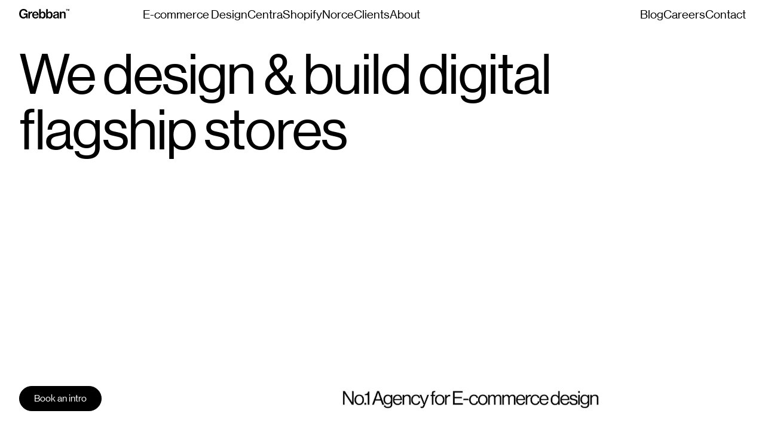

--- FILE ---
content_type: text/html
request_url: https://www.grebban.com/
body_size: 25846
content:
<!DOCTYPE html><html lang="en"><head><meta charSet="utf-8"/><meta name="viewport" content="width=device-width, initial-scale=1.0"/><meta name="chain" content="dev, next, prod"/><meta name="generator" content="Gatsby 4.25.8"/><meta data-react-helmet="true" name="description" content="No. 1 agency for e-commerce design &amp; headless. No1 Centra agency in the world!"/><meta data-react-helmet="true" property="og:url" content="https://www.grebban.com/"/><meta data-react-helmet="true" property="og:type" content="website"/><meta data-react-helmet="true" property="og:title" content="Grebban — e-commerce design &amp; headless agency. No1 Centra agency in the world!"/><meta data-react-helmet="true" property="og:description" content="No. 1 agency for e-commerce design &amp; headless. No1 Centra agency in the world!"/><meta data-react-helmet="true" property="og:image" content="https://img2.storyblok.com/1200x0/filters:quality(75):format(jpeg)/f/132577/x/5e301ab2cd/e-com-reel-frontpage-desktop.mp4"/><meta data-react-helmet="true" name="twitter:card" content="Grebban — e-commerce design &amp; headless agency. No1 Centra agency in the world!"/><meta data-react-helmet="true" property="twitter:domain" content="grebban.com"/><meta data-react-helmet="true" property="twitter:url" content="https://www.grebban.com/"/><meta data-react-helmet="true" name="twitter:title" content="Grebban — e-commerce design &amp; headless agency. No1 Centra agency in the world!"/><meta data-react-helmet="true" name="twitter:description" content="No. 1 agency for e-commerce design &amp; headless. No1 Centra agency in the world!"/><meta data-react-helmet="true" name="twitter:image" content="https://img2.storyblok.com/1200x0/filters:quality(75):format(jpeg)/f/132577/x/5e301ab2cd/e-com-reel-frontpage-desktop.mp4"/><meta name="theme-color" content="#ffffff"/><style data-href="/styles.b77f934482a4c0ec7ad5.css" data-identity="gatsby-global-css">@charset "UTF-8";[data-sal]{transition-delay:0s;transition-delay:var(--sal-delay,0s);transition-duration:.2s;transition-duration:var(--sal-duration,.2s);transition-timing-function:ease;transition-timing-function:var(--sal-easing,ease)}[data-sal][data-sal-duration="200"]{transition-duration:.2s}[data-sal][data-sal-duration="250"]{transition-duration:.25s}[data-sal][data-sal-duration="300"]{transition-duration:.3s}[data-sal][data-sal-duration="350"]{transition-duration:.35s}[data-sal][data-sal-duration="400"]{transition-duration:.4s}[data-sal][data-sal-duration="450"]{transition-duration:.45s}[data-sal][data-sal-duration="500"]{transition-duration:.5s}[data-sal][data-sal-duration="550"]{transition-duration:.55s}[data-sal][data-sal-duration="600"]{transition-duration:.6s}[data-sal][data-sal-duration="650"]{transition-duration:.65s}[data-sal][data-sal-duration="700"]{transition-duration:.7s}[data-sal][data-sal-duration="750"]{transition-duration:.75s}[data-sal][data-sal-duration="800"]{transition-duration:.8s}[data-sal][data-sal-duration="850"]{transition-duration:.85s}[data-sal][data-sal-duration="900"]{transition-duration:.9s}[data-sal][data-sal-duration="950"]{transition-duration:.95s}[data-sal][data-sal-duration="1000"]{transition-duration:1s}[data-sal][data-sal-duration="1050"]{transition-duration:1.05s}[data-sal][data-sal-duration="1100"]{transition-duration:1.1s}[data-sal][data-sal-duration="1150"]{transition-duration:1.15s}[data-sal][data-sal-duration="1200"]{transition-duration:1.2s}[data-sal][data-sal-duration="1250"]{transition-duration:1.25s}[data-sal][data-sal-duration="1300"]{transition-duration:1.3s}[data-sal][data-sal-duration="1350"]{transition-duration:1.35s}[data-sal][data-sal-duration="1400"]{transition-duration:1.4s}[data-sal][data-sal-duration="1450"]{transition-duration:1.45s}[data-sal][data-sal-duration="1500"]{transition-duration:1.5s}[data-sal][data-sal-duration="1550"]{transition-duration:1.55s}[data-sal][data-sal-duration="1600"]{transition-duration:1.6s}[data-sal][data-sal-duration="1650"]{transition-duration:1.65s}[data-sal][data-sal-duration="1700"]{transition-duration:1.7s}[data-sal][data-sal-duration="1750"]{transition-duration:1.75s}[data-sal][data-sal-duration="1800"]{transition-duration:1.8s}[data-sal][data-sal-duration="1850"]{transition-duration:1.85s}[data-sal][data-sal-duration="1900"]{transition-duration:1.9s}[data-sal][data-sal-duration="1950"]{transition-duration:1.95s}[data-sal][data-sal-duration="2000"]{transition-duration:2s}[data-sal][data-sal-delay="50"]{transition-delay:.05s}[data-sal][data-sal-delay="100"]{transition-delay:.1s}[data-sal][data-sal-delay="150"]{transition-delay:.15s}[data-sal][data-sal-delay="200"]{transition-delay:.2s}[data-sal][data-sal-delay="250"]{transition-delay:.25s}[data-sal][data-sal-delay="300"]{transition-delay:.3s}[data-sal][data-sal-delay="350"]{transition-delay:.35s}[data-sal][data-sal-delay="400"]{transition-delay:.4s}[data-sal][data-sal-delay="450"]{transition-delay:.45s}[data-sal][data-sal-delay="500"]{transition-delay:.5s}[data-sal][data-sal-delay="550"]{transition-delay:.55s}[data-sal][data-sal-delay="600"]{transition-delay:.6s}[data-sal][data-sal-delay="650"]{transition-delay:.65s}[data-sal][data-sal-delay="700"]{transition-delay:.7s}[data-sal][data-sal-delay="750"]{transition-delay:.75s}[data-sal][data-sal-delay="800"]{transition-delay:.8s}[data-sal][data-sal-delay="850"]{transition-delay:.85s}[data-sal][data-sal-delay="900"]{transition-delay:.9s}[data-sal][data-sal-delay="950"]{transition-delay:.95s}[data-sal][data-sal-delay="1000"]{transition-delay:1s}[data-sal][data-sal-easing=linear]{transition-timing-function:linear}[data-sal][data-sal-easing=ease]{transition-timing-function:ease}[data-sal][data-sal-easing=ease-in]{transition-timing-function:ease-in}[data-sal][data-sal-easing=ease-out]{transition-timing-function:ease-out}[data-sal][data-sal-easing=ease-in-out]{transition-timing-function:ease-in-out}[data-sal][data-sal-easing=ease-in-cubic]{transition-timing-function:cubic-bezier(.55,.055,.675,.19)}[data-sal][data-sal-easing=ease-out-cubic]{transition-timing-function:cubic-bezier(.215,.61,.355,1)}[data-sal][data-sal-easing=ease-in-out-cubic]{transition-timing-function:cubic-bezier(.645,.045,.355,1)}[data-sal][data-sal-easing=ease-in-circ]{transition-timing-function:cubic-bezier(.6,.04,.98,.335)}[data-sal][data-sal-easing=ease-out-circ]{transition-timing-function:cubic-bezier(.075,.82,.165,1)}[data-sal][data-sal-easing=ease-in-out-circ]{transition-timing-function:cubic-bezier(.785,.135,.15,.86)}[data-sal][data-sal-easing=ease-in-expo]{transition-timing-function:cubic-bezier(.95,.05,.795,.035)}[data-sal][data-sal-easing=ease-out-expo]{transition-timing-function:cubic-bezier(.19,1,.22,1)}[data-sal][data-sal-easing=ease-in-out-expo]{transition-timing-function:cubic-bezier(1,0,0,1)}[data-sal][data-sal-easing=ease-in-quad]{transition-timing-function:cubic-bezier(.55,.085,.68,.53)}[data-sal][data-sal-easing=ease-out-quad]{transition-timing-function:cubic-bezier(.25,.46,.45,.94)}[data-sal][data-sal-easing=ease-in-out-quad]{transition-timing-function:cubic-bezier(.455,.03,.515,.955)}[data-sal][data-sal-easing=ease-in-quart]{transition-timing-function:cubic-bezier(.895,.03,.685,.22)}[data-sal][data-sal-easing=ease-out-quart]{transition-timing-function:cubic-bezier(.165,.84,.44,1)}[data-sal][data-sal-easing=ease-in-out-quart]{transition-timing-function:cubic-bezier(.77,0,.175,1)}[data-sal][data-sal-easing=ease-in-quint]{transition-timing-function:cubic-bezier(.755,.05,.855,.06)}[data-sal][data-sal-easing=ease-out-quint]{transition-timing-function:cubic-bezier(.23,1,.32,1)}[data-sal][data-sal-easing=ease-in-out-quint]{transition-timing-function:cubic-bezier(.86,0,.07,1)}[data-sal][data-sal-easing=ease-in-sine]{transition-timing-function:cubic-bezier(.47,0,.745,.715)}[data-sal][data-sal-easing=ease-out-sine]{transition-timing-function:cubic-bezier(.39,.575,.565,1)}[data-sal][data-sal-easing=ease-in-out-sine]{transition-timing-function:cubic-bezier(.445,.05,.55,.95)}[data-sal][data-sal-easing=ease-in-back]{transition-timing-function:cubic-bezier(.6,-.28,.735,.045)}[data-sal][data-sal-easing=ease-out-back]{transition-timing-function:cubic-bezier(.175,.885,.32,1.275)}[data-sal][data-sal-easing=ease-in-out-back]{transition-timing-function:cubic-bezier(.68,-.55,.265,1.55)}[data-sal|=fade]{opacity:0;transition-property:opacity}[data-sal|=fade].sal-animate,body.sal-disabled [data-sal|=fade]{opacity:1}[data-sal|=slide]{opacity:0;transition-property:opacity,transform}[data-sal=slide-up]{transform:translateY(20%)}[data-sal=slide-down]{transform:translateY(-20%)}[data-sal=slide-left]{transform:translateX(20%)}[data-sal=slide-right]{transform:translateX(-20%)}[data-sal|=slide].sal-animate,body.sal-disabled [data-sal|=slide]{opacity:1;transform:none}[data-sal|=zoom]{opacity:0;transition-property:opacity,transform}[data-sal=zoom-in]{transform:scale(.5)}[data-sal=zoom-out]{transform:scale(1.1)}[data-sal|=zoom].sal-animate,body.sal-disabled [data-sal|=zoom]{opacity:1;transform:none}[data-sal|=flip]{-webkit-backface-visibility:hidden;backface-visibility:hidden;transition-property:transform}[data-sal=flip-left]{transform:perspective(2000px) rotateY(-91deg)}[data-sal=flip-right]{transform:perspective(2000px) rotateY(91deg)}[data-sal=flip-up]{transform:perspective(2000px) rotateX(-91deg)}[data-sal=flip-down]{transform:perspective(2000px) rotateX(91deg)}[data-sal|=flip].sal-animate,body.sal-disabled [data-sal|=flip]{transform:none}div.slider-item.active{opacity:1;transform:translateY(0)}.slider-item.prev-active{opacity:0;transform:translateY(-100%)}.serviceSectionItem:hover:before{opacity:1}.serviceSectionItem:hover .serviceSectionItem-text{left:20px;padding-right:20px}.item{transition:opacity .2s ease}.hovered .item.active{opacity:1}.hovered .item:not(.active){opacity:.7}.hovered .item:not(.active):hover{opacity:1}*,:after,:before{box-sizing:border-box}::-moz-selection,::selection{background:#000;color:#fff}:focus{outline:none}html{height:100vh}:root{--theme-background-color:#fff;--theme-color:#000}body,html{-webkit-font-smoothing:antialiased;-moz-osx-font-smoothing:antialiased;background:var(--theme-background-color);color:var(--theme-color);font-family:NHaasGrotesk,Helvetica,Arial,sans-serif,Apple Color Emoji,Segoe UI Emoji,Segoe UI Symbol;margin:0;transition:background .4s ease-in-out,color .4s ease-in-out}div#___gatsby,div#___gatsby div[role=group][tabindex]{height:100%}div,h1,h2,h3,h4,h5,h6,input,span{-webkit-tap-highlight-color:transparent;font-weight:500;margin:0}button{-moz-appearance:none;-webkit-appearance:none;background:0;border:none;outline:none}.filter-arrow:hover svg line,.filter-arrow:hover svg path,button.dark:hover svg line,button.dark:hover svg path{stroke:#000}a{color:currentColor}a.underline{text-decoration:underline}p{margin:0}#main{min-height:100vh}@media screen and (min-width:992px){#main{min-height:100vh}}input{-webkit-appearance:none;border:none;border-bottom:1px solid;border-radius:0;color:currentColor;padding:.75rem}:-ms-input-placeholder,::-ms-input-placeholder,::placeholder{color:#000;opacity:1}.navbar-nav li{list-style:none}.navbar{display:none;flex:1 1}.navbar.right{flex:2 1}.navbar.mobile{display:block;grid-column:span 3}@media screen and (min-width:1920px){body.headerbg header{background:#fff;border-bottom:1px solid #c6c6c6}}.navbar-nav{margin:0 auto;padding:0}.navbar.right{text-align:right}.navbar.right .nav-item{margin-left:16px;margin-right:0}@media screen and (min-width:1240px){.navbar.right .nav-item{margin-left:24px}}@media screen and (min-width:1920px){.navbar.right .nav-item{margin-left:32px}}#hamburger-menu,#hamburger-menu a{color:#fff}#hamburger-menu .nav-item{display:block;list-style:none;padding-bottom:.25rem;padding-top:.25rem}@keyframes link{0%{transform:scaleX(1);transform-origin:100% 0}0.1%{transform:scaleX(1);transform-origin:100% 0}50%{transform:scaleX(0);transform-origin:100% 0}50.1%{transform:scaleX(0);transform-origin:0 0}to{transform:scaleX(1);transform-origin:0 0}}@keyframes scroll{0%{transform:translateX(0)}to{transform:translateX(calc(-100% - 4px))}}@keyframes fadeIn{0%{opacity:0}to{opacity:1}}a .gatsby-image-wrapper{overflow:hidden;position:relative}img{transition:transform .5s ease}.zoomOnHover:hover img{transform:scale(1.04)}a video{transition:transform .4s ease-in}a video:hover{transform:translate(-50%,-50%) scale(1.04)}footer p{font-size:1rem;letter-spacing:.03em;line-height:1.313rem}footer .info-section p{margin-bottom:2px}footer p>a{text-decoration:underline}footer button:hover svg line,footer button:hover svg path{stroke:#000}.markdown h3{font-size:24px;margin:32px 0 16px}.markdown p{font-size:1rem;margin-bottom:1rem}.textBlock>*{font-size:inherit}@media screen and (min-width:1024px){.markdown p{font-size:1.125rem;line-height:1.5rem}footer p>a{text-decoration:none}footer p>a:hover{text-decoration:underline}}.grid-item-wrapper .react-reveal{height:100%}.a-underline{text-decoration:underline}.read-more-btn:hover span{color:#000}.read-more-btn:hover line,.read-more-btn:hover path{stroke:#000}.read-more-btn-secondary:hover svg line,.read-more-btn-secondary:hover svg path{stroke:#fff}.markdown ul{list-style:none;padding-inline-start:0}.markdown ul li{align-items:center;display:flex;margin:.5rem 0}.markdown ul li:before{background-image:url([data-uri]);background-size:16px 16px;content:" ";display:block;height:16px;margin-right:1rem;width:16px}.hover-image-fade-in{opacity:1;transition:opacity .4s .2s;visibility:visible}.hover-image-fade-out{opacity:0;transition:opacity .4s .2s,visibility 0s .5s;visibility:hidden}.styled-links a,a.underline{display:inline-block;position:relative;text-decoration:none!important}.styled-links a:after,a.underline:after{background:currentColor;bottom:0;content:"";display:block;height:1px;left:0;transform:scaleX(0);transform-origin:0 50%;transition:transform .25s cubic-bezier(.25,.46,.45,.94);width:100%}.styled-links a:hover,a.underline:hover{text-decoration:none}.styled-links a:hover:after,a.underline:hover:after{transform:scaleX(1)}.styled-links.breadcrumb a:after{height:4px}.styled-links.breadcrumb a>h1:first-letter{text-transform:capitalize}.superHero.arrowLeft{cursor:url([data-uri]),auto;left:0}.superHero.arrowLeft,.superHero.arrowRight{height:100%;position:absolute;top:0;width:50%}.superHero.arrowRight{cursor:url([data-uri]),auto;right:0}.slick-next.slick-arrow{right:24px}.slick-next.slick-arrow,.slick-prev.slick-arrow{bottom:24px;left:unset;padding:0;position:absolute;top:unset;z-index:1}.slick-prev.slick-arrow{right:73px}.slick-next:before,.slick-prev:before{content:""!important}.dotcircle{-webkit-backface-visibility:hidden;backface-visibility:hidden;height:35px;perspective:1000;position:relative;width:35px}.dotcircle:hover{cursor:pointer}.dotcircle.active .dotcircle--inner{top:50%;transform:translate(-25%,-50%) scale(2);transition:transform .3s ease-in-out}.dotcircle.active .dotcircle--outer{transform:translateY(-50%) scale(2);transition:transform .3s ease}@media screen and (min-width:992px){.dotcircle.inactive:hover .dotcircle--inner{top:50%;transform:translate(-25%,-50%) scale(.4);transition:transform .4s ease-in-out}}.dotcircle--inner,.dotcircle--outer{border-radius:200%;left:0;margin:0 auto;position:absolute;right:0;top:50%}.dotcircle--inner,.dotcircle--outer{transform-origin:center center;transition:transform 1s}.dotcircle--inner{-webkit-backface-visibility:hidden;backface-visibility:hidden;height:70px;perspective:1000;transform:translate(-25%,-50%) scale(.25);width:70px;z-index:100}.dotcircle--outer{background:rgba(0,0,0,.2);height:35px;transform:translateY(-50%);width:35px}.dark header{background:#fff}.dark header .main-menu{color:#000}.dark header .hamburger path,.dark header .logo svg{fill:#000}.dark header .main-menu svg path{stroke:#000}.dark header #contact button{border-color:#000;color:#000}.dark header.active .hamburger path,.dark header.active .logo svg{fill:#000}.dark header.active .main-menu{color:#000}.dark header.active .main-menu svg path{stroke:#000}.dark header.active #contact button{border-color:#000;color:#000}.fade-up{transform:translateY(36px)}.fade{opacity:0;transition:opacity 1.2s ease-out,transform .6s ease-out,visibility 1.2s ease-out;visibility:hidden;will-change:opacity,transform,visibility}.fade.is-visible{opacity:1;transform:none;visibility:visible}.hideScrollbar::-webkit-scrollbar{display:none}.hideScrollbar{-ms-overflow-style:none;scrollbar-width:none}.mobileFilterbar>button:first-of-type{margin-left:.875rem}.swiper{height:100%;width:100%}.swiper-slide.fadeSlider{opacity:0!important}.swiper-slide-active.fadeSlider{opacity:1!important}.blogPost h3{scroll-margin-block-start:5rem}@media screen and (min-width:992px){#hero>div{padding:2rem!important}}.slick-slider{-webkit-touch-callout:none;-webkit-tap-highlight-color:transparent;box-sizing:border-box;touch-action:pan-y;-webkit-user-select:none;user-select:none;-khtml-user-select:none}.slick-list,.slick-slider{display:block;position:relative}.slick-list{margin:0;overflow:hidden;padding:0}.slick-list:focus{outline:none}.slick-list.dragging{cursor:pointer;cursor:hand}.slick-slider .slick-list,.slick-slider .slick-track{transform:translateZ(0)}.slick-track{display:block;left:0;margin-left:auto;margin-right:auto;position:relative;top:0}.slick-track:after,.slick-track:before{content:"";display:table}.slick-track:after{clear:both}.slick-loading .slick-track{visibility:hidden}.slick-slide{display:none;float:left;height:100%;min-height:1px}[dir=rtl] .slick-slide{float:right}.slick-slide img{display:block}.slick-slide.slick-loading img{display:none}.slick-slide.dragging img{pointer-events:none}.slick-initialized .slick-slide{display:block}.slick-loading .slick-slide{visibility:hidden}.slick-vertical .slick-slide{border:1px solid transparent;display:block;height:auto}.slick-arrow.slick-hidden{display:none}.slick-loading .slick-list{background:#fff url([data-uri]) 50% no-repeat}@font-face{font-family:slick;font-style:normal;font-weight:400;src:url([data-uri]);src:url([data-uri]?#iefix) format("embedded-opentype"),url([data-uri]) format("woff"),url([data-uri]) format("truetype"),url([data-uri]#slick) format("svg")}.slick-next,.slick-prev{border:none;cursor:pointer;display:block;font-size:0;height:20px;line-height:0;padding:0;position:absolute;top:50%;transform:translateY(-50%);width:20px}.slick-next,.slick-next:focus,.slick-next:hover,.slick-prev,.slick-prev:focus,.slick-prev:hover{background:transparent;color:transparent;outline:none}.slick-next:focus:before,.slick-next:hover:before,.slick-prev:focus:before,.slick-prev:hover:before{opacity:1}.slick-next.slick-disabled:before,.slick-prev.slick-disabled:before{opacity:.25}.slick-next:before,.slick-prev:before{-webkit-font-smoothing:antialiased;-moz-osx-font-smoothing:grayscale;color:#fff;font-family:slick;font-size:20px;line-height:1;opacity:.75}.slick-prev{left:-25px}[dir=rtl] .slick-prev{left:auto;right:-25px}.slick-prev:before{content:"←"}[dir=rtl] .slick-prev:before{content:"→"}.slick-next{right:-25px}[dir=rtl] .slick-next{left:-25px;right:auto}.slick-next:before{content:"→"}[dir=rtl] .slick-next:before{content:"←"}.slick-dotted.slick-slider{margin-bottom:30px}.slick-dots{bottom:-25px;display:block;list-style:none;margin:0;padding:0;position:absolute;text-align:center;width:100%}.slick-dots li{display:inline-block;margin:0 5px;padding:0;position:relative}.slick-dots li,.slick-dots li button{cursor:pointer;height:20px;width:20px}.slick-dots li button{background:transparent;border:0;color:transparent;display:block;font-size:0;line-height:0;outline:none;padding:5px}.slick-dots li button:focus,.slick-dots li button:hover{outline:none}.slick-dots li button:focus:before,.slick-dots li button:hover:before{opacity:1}.slick-dots li button:before{-webkit-font-smoothing:antialiased;-moz-osx-font-smoothing:grayscale;color:#000;content:"•";font-family:slick;font-size:6px;height:20px;left:0;line-height:20px;opacity:.25;position:absolute;text-align:center;top:0;width:20px}.slick-dots li.slick-active button:before{color:#000;opacity:.75}@font-face{font-family:swiper-icons;font-style:normal;font-weight:400;src:url("data:application/font-woff;charset=utf-8;base64, [base64]//wADZ2x5ZgAAAywAAADMAAAD2MHtryVoZWFkAAABbAAAADAAAAA2E2+eoWhoZWEAAAGcAAAAHwAAACQC9gDzaG10eAAAAigAAAAZAAAArgJkABFsb2NhAAAC0AAAAFoAAABaFQAUGG1heHAAAAG8AAAAHwAAACAAcABAbmFtZQAAA/gAAAE5AAACXvFdBwlwb3N0AAAFNAAAAGIAAACE5s74hXjaY2BkYGAAYpf5Hu/j+W2+MnAzMYDAzaX6QjD6/4//Bxj5GA8AuRwMYGkAPywL13jaY2BkYGA88P8Agx4j+/8fQDYfA1AEBWgDAIB2BOoAeNpjYGRgYNBh4GdgYgABEMnIABJzYNADCQAACWgAsQB42mNgYfzCOIGBlYGB0YcxjYGBwR1Kf2WQZGhhYGBiYGVmgAFGBiQQkOaawtDAoMBQxXjg/wEGPcYDDA4wNUA2CCgwsAAAO4EL6gAAeNpj2M0gyAACqxgGNWBkZ2D4/wMA+xkDdgAAAHjaY2BgYGaAYBkGRgYQiAHyGMF8FgYHIM3DwMHABGQrMOgyWDLEM1T9/w8UBfEMgLzE////P/5//f/V/xv+r4eaAAeMbAxwIUYmIMHEgKYAYjUcsDAwsLKxc3BycfPw8jEQA/[base64]/uznmfPFBNODM2K7MTQ45YEAZqGP81AmGGcF3iPqOop0r1SPTaTbVkfUe4HXj97wYE+yNwWYxwWu4v1ugWHgo3S1XdZEVqWM7ET0cfnLGxWfkgR42o2PvWrDMBSFj/IHLaF0zKjRgdiVMwScNRAoWUoH78Y2icB/yIY09An6AH2Bdu/UB+yxopYshQiEvnvu0dURgDt8QeC8PDw7Fpji3fEA4z/PEJ6YOB5hKh4dj3EvXhxPqH/SKUY3rJ7srZ4FZnh1PMAtPhwP6fl2PMJMPDgeQ4rY8YT6Gzao0eAEA409DuggmTnFnOcSCiEiLMgxCiTI6Cq5DZUd3Qmp10vO0LaLTd2cjN4fOumlc7lUYbSQcZFkutRG7g6JKZKy0RmdLY680CDnEJ+UMkpFFe1RN7nxdVpXrC4aTtnaurOnYercZg2YVmLN/d/gczfEimrE/fs/bOuq29Zmn8tloORaXgZgGa78yO9/cnXm2BpaGvq25Dv9S4E9+5SIc9PqupJKhYFSSl47+Qcr1mYNAAAAeNptw0cKwkAAAMDZJA8Q7OUJvkLsPfZ6zFVERPy8qHh2YER+3i/BP83vIBLLySsoKimrqKqpa2hp6+jq6RsYGhmbmJqZSy0sraxtbO3sHRydnEMU4uR6yx7JJXveP7WrDycAAAAAAAH//wACeNpjYGRgYOABYhkgZgJCZgZNBkYGLQZtIJsFLMYAAAw3ALgAeNolizEKgDAQBCchRbC2sFER0YD6qVQiBCv/H9ezGI6Z5XBAw8CBK/m5iQQVauVbXLnOrMZv2oLdKFa8Pjuru2hJzGabmOSLzNMzvutpB3N42mNgZGBg4GKQYzBhYMxJLMlj4GBgAYow/P/PAJJhLM6sSoWKfWCAAwDAjgbRAAB42mNgYGBkAIIbCZo5IPrmUn0hGA0AO8EFTQAA")}:root{--swiper-theme-color:#007aff}.swiper{list-style:none;margin-left:auto;margin-right:auto;overflow:hidden;padding:0;position:relative;z-index:1}.swiper-vertical>.swiper-wrapper{flex-direction:column}.swiper-wrapper{box-sizing:content-box;display:flex;height:100%;position:relative;transition-property:transform;width:100%;z-index:1}.swiper-android .swiper-slide,.swiper-wrapper{transform:translateZ(0)}.swiper-pointer-events{touch-action:pan-y}.swiper-pointer-events.swiper-vertical{touch-action:pan-x}.swiper-slide{flex-shrink:0;height:100%;position:relative;transition-property:transform;width:100%}.swiper-slide-invisible-blank{visibility:hidden}.swiper-autoheight,.swiper-autoheight .swiper-slide{height:auto}.swiper-autoheight .swiper-wrapper{align-items:flex-start;transition-property:transform,height}.swiper-backface-hidden .swiper-slide{-webkit-backface-visibility:hidden;backface-visibility:hidden;transform:translateZ(0)}.swiper-3d,.swiper-3d.swiper-css-mode .swiper-wrapper{perspective:1200px}.swiper-3d .swiper-cube-shadow,.swiper-3d .swiper-slide,.swiper-3d .swiper-slide-shadow,.swiper-3d .swiper-slide-shadow-bottom,.swiper-3d .swiper-slide-shadow-left,.swiper-3d .swiper-slide-shadow-right,.swiper-3d .swiper-slide-shadow-top,.swiper-3d .swiper-wrapper{transform-style:preserve-3d}.swiper-3d .swiper-slide-shadow,.swiper-3d .swiper-slide-shadow-bottom,.swiper-3d .swiper-slide-shadow-left,.swiper-3d .swiper-slide-shadow-right,.swiper-3d .swiper-slide-shadow-top{height:100%;left:0;pointer-events:none;position:absolute;top:0;width:100%;z-index:10}.swiper-3d .swiper-slide-shadow{background:rgba(0,0,0,.15)}.swiper-3d .swiper-slide-shadow-left{background-image:linear-gradient(270deg,rgba(0,0,0,.5),transparent)}.swiper-3d .swiper-slide-shadow-right{background-image:linear-gradient(90deg,rgba(0,0,0,.5),transparent)}.swiper-3d .swiper-slide-shadow-top{background-image:linear-gradient(0deg,rgba(0,0,0,.5),transparent)}.swiper-3d .swiper-slide-shadow-bottom{background-image:linear-gradient(180deg,rgba(0,0,0,.5),transparent)}.swiper-css-mode>.swiper-wrapper{-ms-overflow-style:none;overflow:auto;scrollbar-width:none}.swiper-css-mode>.swiper-wrapper::-webkit-scrollbar{display:none}.swiper-css-mode>.swiper-wrapper>.swiper-slide{scroll-snap-align:start start}.swiper-horizontal.swiper-css-mode>.swiper-wrapper{scroll-snap-type:x mandatory}.swiper-vertical.swiper-css-mode>.swiper-wrapper{scroll-snap-type:y mandatory}.swiper-centered>.swiper-wrapper:before{content:"";flex-shrink:0;order:9999}.swiper-centered.swiper-horizontal>.swiper-wrapper>.swiper-slide:first-child{margin-inline-start:var(--swiper-centered-offset-before)}.swiper-centered.swiper-horizontal>.swiper-wrapper:before{height:100%;min-height:1px;width:var(--swiper-centered-offset-after)}.swiper-centered.swiper-vertical>.swiper-wrapper>.swiper-slide:first-child{margin-block-start:var(--swiper-centered-offset-before)}.swiper-centered.swiper-vertical>.swiper-wrapper:before{height:var(--swiper-centered-offset-after);min-width:1px;width:100%}.swiper-centered>.swiper-wrapper>.swiper-slide{scroll-snap-align:center center;scroll-snap-stop:always}.swiper-fade.swiper-free-mode .swiper-slide{transition-timing-function:ease-out}.swiper-fade .swiper-slide{pointer-events:none;transition-property:opacity}.swiper-fade .swiper-slide .swiper-slide{pointer-events:none}.swiper-fade .swiper-slide-active,.swiper-fade .swiper-slide-active .swiper-slide-active{pointer-events:auto}</style><link rel="preload" as="font" type="font/woff2" crossorigin="anonymous" href="/static/webfonts/NHaasGroteskTextRg55.woff2"/><link rel="preload" as="font" type="font/woff2" crossorigin="anonymous" href="/static/webfonts/NHaasGroteskDisplayRg55.woff2"/><link rel="preload" as="font" type="font/woff2" crossorigin="anonymous" href="/static/webfonts/JHA_Times_Now_SemiLight.woff2"/><style>@font-face{font-display:block;font-family:NHaasGrotesk;font-style:normal;font-weight:300;src:url(/static/webfonts/NHaasGroteskRegularPX.eot) format("eot"),url(/static/webfonts/NHaasGroteskRegularPX.otf) format("otf")}@font-face{font-display:block;font-family:NHaasGrotesk;font-style:normal;font-weight:400;src:url(/static/webfonts/NHaasGroteskTextRg55.woff) format("woff"),url(/static/webfonts/NHaasGroteskTextRg55.woff2) format("woff2"),url(/static/webfonts/NHaasGroteskTextRg55.eot) format("eot"),url(/static/webfonts/NHaasGroteskTextRg55.ttf) format("ttf")}@font-face{font-display:block;font-family:NHaasGrotesk;font-style:normal;font-weight:500;src:url(/static/webfonts/NHaasGroteskDisplayRg55.woff) format("woff"),url(/static/webfonts/NHaasGroteskDisplayRg55.woff2) format("woff2"),url(/static/webfonts/NHaasGroteskDisplayRg55.eot) format("eot"),url(/static/webfonts/NHaasGroteskDisplayRg55.ttf) format("ttf")}@font-face{font-display:block;font-family:JHA Times Now;font-style:normal;font-weight:350;src:url(/static/webfonts/JHA_Times_Now_SemiLight.woff) format("woff"),url(/static/webfonts/JHA_Times_Now_SemiLight.woff2) format("woff2")}</style><link rel="sitemap" type="application/xml" href="/sitemap/sitemap-index.xml"/><style>.gatsby-image-wrapper{position:relative;overflow:hidden}.gatsby-image-wrapper picture.object-fit-polyfill{position:static!important}.gatsby-image-wrapper img{bottom:0;height:100%;left:0;margin:0;max-width:none;padding:0;position:absolute;right:0;top:0;width:100%;object-fit:cover}.gatsby-image-wrapper [data-main-image]{opacity:0;transform:translateZ(0);transition:opacity .25s linear;will-change:opacity}.gatsby-image-wrapper-constrained{display:inline-block;vertical-align:top}</style><noscript><style>.gatsby-image-wrapper noscript [data-main-image]{opacity:1!important}.gatsby-image-wrapper [data-placeholder-image]{opacity:0!important}</style></noscript><script type="module">const e="undefined"!=typeof HTMLImageElement&&"loading"in HTMLImageElement.prototype;e&&document.body.addEventListener("load",(function(e){const t=e.target;if(void 0===t.dataset.mainImage)return;if(void 0===t.dataset.gatsbyImageSsr)return;let a=null,n=t;for(;null===a&&n;)void 0!==n.parentNode.dataset.gatsbyImageWrapper&&(a=n.parentNode),n=n.parentNode;const o=a.querySelector("[data-placeholder-image]"),r=new Image;r.src=t.currentSrc,r.decode().catch((()=>{})).then((()=>{t.style.opacity=1,o&&(o.style.opacity=0,o.style.transition="opacity 500ms linear")}))}),!0);</script><title data-react-helmet="true">Grebban — e-commerce design &amp; headless agency. No1 Centra agency in the world!</title><style class="_styletron_hydrate_">._ae{display:none}._ag{top:0}._ah{left:0}._ai{right:0}._aj{z-index:100}._ak{background:#fff}._al{display:-webkit-box;display:-moz-box;display:-ms-flexbox;display:-webkit-flex;display:flex}._am{-webkit-box-align:center;align-items:center}._an{-webkit-box-pack:justify;justify-content:space-between}._ap{position:relative}._aq{display:-ms-grid;display:grid}._ar{-ms-grid-columns:repeat(6, 1fr);grid-template-columns:repeat(6, 1fr)}._as{-ms-grid-rows:auto;grid-template-rows:auto}._at{-webkit-column-gap:0.875rem;column-gap:0.875rem}._au{row-gap:0.875rem}._b1{padding-left:0.875rem}._b2{padding-right:0.875rem}._b3{-ms-grid-column:1;-ms-grid-column-span:-2;grid-column:1 / -1}._b4{grid-row:auto}._b8{border-top:none}._b9{height:100%}._bb{height:50px}._bc{width:100%}._bd{margin-top:0}._be{margin-right:0}._bf{margin-bottom:0}._bg{margin-left:0}._bh{padding-top:0}._bi{padding-right:0}._bj{padding-bottom:0}._bk{padding-left:0}._bl{list-style:none}._bm{gap:40px}._bn{color:#000000}._bo{display:block}._bp{-webkit-box-lines:nowrap;flex-wrap:nowrap}._bq{cursor:pointer}._br{margin-top:12.5px}._bs{margin-right:auto}._bt{margin-bottom:12.5px}._bu{margin-left:auto}._bv{text-decoration:none}._bw::after{content:""}._bx::after{display:block}._by::after{position:absolute}._bz::after{bottom:0}._c0::after{width:100%}._c1::after{height:1px}._c2::after{left:0}._c3::after{background:currentColor}._c4::after{transform-origin:0 50%}._c5::after{-webkit-transition:transform 0.25s cubic-bezier(0.3, 0.46, 0.45, 0.94);-moz-transition:transform 0.25s cubic-bezier(0.3, 0.46, 0.45, 0.94);transition:transform 0.25s cubic-bezier(0.3, 0.46, 0.45, 0.94)}._c6::after{transform:scaleX(0)}._c7{position:absolute}._c8{height:0px}._c9{top:0px}._ca{opacity:0}._cb{z-index:0}._cc{top:100%}._cd{background-color:#fff}._ce{height:138px}._cf{max-height:0px}._cg{-webkit-box-orient:vertical;-webkit-box-direction:normal;flex-direction:column}._ch{-webkit-box-align:start;align-items:flex-start}._ci{gap:4px 28px}._cj{padding-top:16px}._ck{padding-bottom:16px}._cl{gap:28px}._cm{z-index:1}._cn{visibility:hidden}._co{position:fixed}._cp{top:50px}._cq{bottom:0}._cr{-webkit-transition:all .25s;-moz-transition:all .25s;transition:all .25s}._cs{background-color:rgba(0,0,0, 0.7)}._cu{margin-left:14px}._cv{width:84px}._cw{height:16px}._cx{-webkit-transition:width 0.3s ease-out, height 0.3s ease-out;-moz-transition:width 0.3s ease-out, height 0.3s ease-out;transition:width 0.3s ease-out, height 0.3s ease-out}._cy{padding-top:0.8778rem}._cz{padding-right:0.8778rem}._d0{padding-bottom:0.8778rem}._d1{padding-left:0.8778rem}._d2{line-height:0}._d3{-webkit-transition:transform 300ms ease-out;-moz-transition:transform 300ms ease-out;transition:transform 300ms ease-out}._d4{transform:rotateZ(0deg)}._d5{top:60px}._d6{-webkit-clip-path:inset(0 0 100% 0);clip-path:inset(0 0 100% 0)}._d7{height:calc(100dvh - 60px)}._d8{overflow:auto}._d9{padding-top:32px}._da{padding-right:14px}._db{padding-bottom:160px}._dc{padding-left:14px}._dd{transition-property:-webkit-clip-path,clip-path;-webkit-transition-property:-webkit-clip-path,clip-path;-moz-transition-property:clip-path;transition-property:clip-path}._de{transition-duration:300ms}._df{transition-timing-function:ease-out}._dg{-webkit-border-before:1px solid black;border-block-start:1px solid black}._dh{-webkit-margin-after:auto;margin-block-end:auto}._di{-webkit-border-after:1px solid black;border-block-end:1px solid black}._dj{padding-bottom:24px}._dk{font-size:2rem}._dl{line-height:100%}._dm{letter-spacing:-0.02em}._dn{margin-top:16px}._do{color:#6C6C6C}._dp{font-size:1rem}._dq{line-height:120%}._dr{letter-spacing:0}._ds{overflow:hidden}._dt{-webkit-border-before:none;border-block-start:none}._du{margin-top:32px}._dv{gap:8px}._dw{-webkit-transition-property:height;-moz-transition-property:height;transition-property:height}._dx{transition-duration:600ms}._dy{transition-timing-function:cubic-bezier(0, 0, 0, 1)}._dz{font-size:1.5rem}._e0{-webkit-border-after:none;border-block-end:none}._e1{-webkit-padding-before:none;padding-block-start:none}._e2{background-color:red}._e3{height:160px}._e4{background:-webkit-linear-gradient(180deg, rgba(255, 255, 255, 0.00) 0%, #FFF 51.26%);background:-moz-linear-gradient(180deg, rgba(255, 255, 255, 0.00) 0%, #FFF 51.26%);background:linear-gradient(180deg, rgba(255, 255, 255, 0.00) 0%, #FFF 51.26%)}._e5{background-color:transparent}._e7{order:1}._e9{padding-bottom:14px}._ea{padding-top:14px}._ed{-ms-grid-column:1;-ms-grid-column-span:6;grid-column:1 / span 6}._ee{-ms-grid-row:1;-ms-grid-row-span:1;grid-row:1 / span 1}._ef{z-index:10}._ei{flex:1}._ej{gap:32px}._ek{font-size:3rem}._em{aspect-ratio:0}._en{order:2}._eo{border-radius:0}._eq{object-fit:cover}._er{position:absolute !important}._es{padding-top:80px}._et{padding-bottom:80px}._ex{font-size:2.25rem}._f1{line-height:115%}._f2{max-width: 75ch}._f3{padding-top:12px}._f4{padding-right:24px}._f5{padding-bottom:12px}._f6{padding-left:24px}._f7{-webkit-user-select:none;-moz-user-select:none;-ms-user-select:none;user-select:none}._f8{outline:none}._f9{opacity:1}._fa{-webkit-transition:all 250ms ease-out;-moz-transition:all 250ms ease-out;transition:all 250ms ease-out}._fb{text-align:center}._fc{-webkit-box-pack:center;justify-content:center}._fd{border-radius:100px}._fe{width:-webkit-fit-content;width:-moz-fit-content;width:fit-content}._ff{background:transparent}._fg{border:1px solid #000000}._fk{margin-top:2rem}._fl{white-space:nowrap}._fm{line-height:1}._fn{padding-bottom:7px}._fp{color:currentColor}._fs{line-height:unset}._g0{padding-top:7px}._g3{border-top:1px solid currentColor}._g5{-ms-grid-column:1;-ms-grid-column-span:2;grid-column:1 / span 2}._g7{font-size:0.875rem}._gb{-ms-grid-column:3;-ms-grid-column-span:4;grid-column:3 / span 4}._ge{max-width:13.75rem}._gj{-webkit-margin-before:80px;margin-block-start:80px}._gl{padding-top:2.5rem}._gm{padding-bottom:5.625rem}._gn{grid-row-gap:5rem}._gs::before{display:block}._gt::before{content:""}._gu::before{width:100%}._gv::before{padding-bottom:80.00%}._gx{inset:0}._gy{top:50%}._gz{left:50%}._h0{transform:translate(-50%, -50%) scale(1)}._h1{margin-top:0.5rem}._h2{margin-bottom:1.5rem}._h5{-ms-grid-columns:1fr 1fr;grid-template-columns:1fr 1fr}._h6{row-gap:4rem}._hf{object-fit:contain}._hg{max-height:32px}._hh{width:auto}._hi{max-width:100%}._hl{grid-column:3 span}._hn{-webkit-box-pack:start;justify-content:start}._ho{border-bottom:}._hp{-ms-grid-row-align:start;align-self:start}._hq{font-size:3.5rem}._hr{letter-spacing:-0.03em}._ht{-webkit-margin-after:80px;margin-block-end:80px}._hw{gap:80px}._hx{padding:7px 0px}._i1{row-gap:80px !important}._i2{padding-block:32px 120px}._i3::before{padding-bottom:79.83%}._i5{-webkit-box-lines:multiple;flex-wrap:wrap}._i6{gap:2px}._i7{margin-top:12px}._i9{font-size:0.75rem}._ia{margin-top:8px}._ic{font-family:inherit}._id{background:#000000}._ie{color:#fff}._ij{left:16px}._ik{bottom:16px}._il{z-index:1000}._im{font-family:NHaasGrotesk, Helvetica, Arial, sans-serif, 'Apple Color Emoji', 'Segoe UI Emoji', 'Segoe UI Symbol'}._in{padding-top:1rem}._io{padding-bottom:calc(3rem + 42px)}._ip{font-weight:450}._is{row-gap:2rem}._iu{height:-webkit-fit-content;height:-moz-fit-content;height:fit-content}._iv{-ms-grid-column:1;-ms-grid-column-span:-2;grid-column:1/-1}._iw{-ms-grid-row:2;-ms-grid-row-span:0;grid-row:2/2}._iy{line-height:110%}._iz{gap:0.875rem}._j6{-ms-grid-row:4;-ms-grid-row-span:0;grid-row:4/4}._j9{padding-top:0.5rem}._ja{padding-bottom:0.5rem}._jb{border-bottom:1px solid currentColor}._jf{padding-top:0.75rem}._jg{padding-bottom:0.75rem}._jh{top:0.75rem}._ji{margin-top:1rem}._jj{margin-bottom:0.5rem}._jk{height:0}._jl{width:0}._jm{margin-right:0.5rem}._jn{width:15px}._jo{height:15px}._jp{border:1px solid currentColor}._jq{border-radius:50%}._jr{width:calc(15px - 6px)}._js{height:calc(15px - 6px)}._jt{-webkit-transition:background 0.25;-moz-transition:background 0.25;transition:background 0.25}</style><style class="_styletron_hydrate_" media="screen and (min-width: 768px)">._eu{padding-top:120px}._ev{padding-bottom:120px}._fo{padding-bottom:16px}._ft{font-size:4.5rem}._fu{line-height:unset}._fv{letter-spacing:-0.03em}._go{padding-top:2.5rem}._gp{padding-bottom:5.625rem}._ha{-ms-grid-columns:repeat(6, 1fr);grid-template-columns:repeat(6, 1fr)}._hb{grid-gap:5rem 2rem}._hc{grid-column:auto}._hd{-webkit-box-pack:center;justify-content:center}._jc{font-size:1rem}._jd{line-height:120%}._je{letter-spacing:0}</style><style class="_styletron_hydrate_" media="screen and (min-width: 992px)">._af{display:block}._ao{font-size:1.25rem}._av{-ms-grid-columns:repeat(12, 1fr);grid-template-columns:repeat(12, 1fr)}._aw{-ms-grid-rows:auto;grid-template-rows:auto}._ax{-webkit-column-gap:1.75rem;column-gap:1.75rem}._ay{row-gap:1.75rem}._az{padding-left:2rem}._b0{padding-right:2rem}._b5{-ms-grid-column:1;-ms-grid-column-span:2;grid-column:1 / span 2}._b6{grid-row:auto}._b7{align-self:auto}._ba{grid-column:span 10}._ct{display:none}._e6{height:100}._e8{-ms-grid-column:1;-ms-grid-column-span:-2;grid-column:1 / -1}._eb{padding-bottom:32px}._ec{padding-top:32px}._eg{-ms-grid-column:1;-ms-grid-column-span:10;grid-column:1 / span 10}._eh{-ms-grid-row:1;-ms-grid-row-span:1;grid-row:1 / span 1}._el{font-size:clamp(4.5rem, -0.16581632653061185rem + 7.525510204081633vw, 11.875rem)}._ep{aspect-ratio:0}._ew{-ms-grid-column:5;-ms-grid-column-span:8;grid-column:5/span 8}._fh:hover{color:#fff}._fi:hover{border:1px solid #000000}._fj:hover{background:#000000}._fq{padding-top:120px}._fr{padding-bottom:120px}._fw{font-size:6.5rem}._fx{line-height:unset}._fy{letter-spacing:-0.04em}._fz{font-size:clamp(5rem, 3.1020408163265305rem + 3.061224489795918vw, 8rem)}._g1{padding-top:16px}._g2{padding-bottom:16px}._g4{-ms-grid-column:1;-ms-grid-column-span:12;grid-column:1 / span 12}._g6{-ms-grid-column:1;-ms-grid-column-span:4;grid-column:1 / span 4}._g8{font-size:2rem}._g9{line-height:100%}._ga{letter-spacing:-0.02em}._gc{-ms-grid-column:5;-ms-grid-column-span:8;grid-column:5 / span 8}._gd{display:-webkit-box;display:-moz-box;display:-ms-flexbox;display:-webkit-flex;display:flex}._gf{font-size:1rem}._gg{line-height:120%}._gh{letter-spacing:0}._gi{max-width:23.75rem}._gk{-webkit-margin-before:0;margin-block-start:0}._gq{grid-column:span 6}._gr{-ms-grid-row-align:start;align-self:start}._h3{margin-bottom:0}._h4{grid-column:span 4}._hm{grid-column:4 span}._hs{font-size:8.75rem}._hu{padding-inline:32px}._hv{-webkit-margin-after:90px;margin-block-end:90px}._hy{-webkit-box-orient:horizontal;-webkit-box-direction:normal;flex-direction:row}._hz{padding:16px 0px}._i0{padding-left:unset}._i8{opacity:0.7}._ib{margin-top:24px}._if:hover{border:1px solid #6C6C6C}._ig:hover{background:#6C6C6C}._ih{left:32px}._ii{bottom:32px}._iq{padding-top:2rem}._ir{padding-bottom:2rem}._it{-ms-grid-column:1;-ms-grid-column-span:4;grid-column:1 / 5}._ix{-ms-grid-column:5;-ms-grid-column-span:3;grid-column:5 / 8}._j0{-ms-grid-column:8;-ms-grid-column-span:-9;grid-column:8 / -1}._j1{gap:0px}._j2{margin-top:0}._j3{margin-right:0}._j4{margin-bottom:2rem}._j5{margin-left:0}._j7{display:-ms-grid;display:grid}._j8{-ms-grid-row-align:end;align-self:end}</style><style class="_styletron_hydrate_" media="screen and (min-width: 1200px)">._ey{font-size:4.5rem}._ez{line-height:100%}._f0{letter-spacing:-0.03em}._he{grid-column:auto}._hj{font-size:2rem}._hk{letter-spacing:-0.02em}</style><style class="_styletron_hydrate_" media="screen and (max-width: 991px)">._gw::before{padding-bottom:80.00%}._i4::before{padding-bottom:79.83%}</style><style class="_styletron_hydrate_" media="screen and (max-width: 767px)">._h7{-webkit-transition:max-height 0.4s;-moz-transition:max-height 0.4s;transition:max-height 0.4s}._h8{overflow:hidden }._h9{max-height:315px }</style><link rel="icon" href="/favicon-32x32.png?v=b715613c4a7967d3fe8d59f512f03f1e" type="image/png"/><link rel="manifest" href="/manifest.webmanifest" crossorigin="anonymous"/><link rel="apple-touch-icon" sizes="48x48" href="/icons/icon-48x48.png?v=b715613c4a7967d3fe8d59f512f03f1e"/><link rel="apple-touch-icon" sizes="72x72" href="/icons/icon-72x72.png?v=b715613c4a7967d3fe8d59f512f03f1e"/><link rel="apple-touch-icon" sizes="96x96" href="/icons/icon-96x96.png?v=b715613c4a7967d3fe8d59f512f03f1e"/><link rel="apple-touch-icon" sizes="144x144" href="/icons/icon-144x144.png?v=b715613c4a7967d3fe8d59f512f03f1e"/><link rel="apple-touch-icon" sizes="192x192" href="/icons/icon-192x192.png?v=b715613c4a7967d3fe8d59f512f03f1e"/><link rel="apple-touch-icon" sizes="256x256" href="/icons/icon-256x256.png?v=b715613c4a7967d3fe8d59f512f03f1e"/><link rel="apple-touch-icon" sizes="384x384" href="/icons/icon-384x384.png?v=b715613c4a7967d3fe8d59f512f03f1e"/><link rel="apple-touch-icon" sizes="512x512" href="/icons/icon-512x512.png?v=b715613c4a7967d3fe8d59f512f03f1e"/><link rel="preconnect" href="https://www.googletagmanager.com"/><link rel="dns-prefetch" href="https://www.googletagmanager.com"/><script async="" src="https://www.googletagmanager.com/gtag/js?id=G-GSS3D4R4LV"></script><script>
      
      
      if(true) {
        window.dataLayer = window.dataLayer || [];
        function gtag(){window.dataLayer && window.dataLayer.push(arguments);}
        gtag('js', new Date());

        gtag('config', 'G-GSS3D4R4LV', {"send_page_view":false});
      }
      </script></head><body><div id="___gatsby"><div style="outline:none" tabindex="-1" id="gatsby-focus-wrapper"><div class="_ae _af"><nav id="DesktopHeader" class="_ag _ah _ai _aj _ak _al _am _an _ao"><div style="position:relative;width:100%" class="_ap _aq _ar _as _at _au _av _aw _ax _ay _az _b0 _b1 _b2"><div class="_b3 _b4 _b5 _b6 _b7 _b8"><div class="_al _am _b9"><a aria-current="page" aria-label="grebban-logo" class="" href="/"><svg xmlns="http://www.w3.org/2000/svg" class="" fill="#000" version="1.1" id="logo" xmlnsx="&amp;ns_extend;" xmlnsi="&amp;ns_ai;" xmlnsgraph="&amp;ns_graphs;" xmlns:xlink="http://www.w3.org/1999/xlink" x="0px" y="0px" width="84px" height="16px" viewBox="0 0 80 15.262" enable-background="new 0 0 80 15.262" xml:space="preserve"><path d="M11.343,12.919h-0.079c-0.945,1.595-2.521,2.343-4.352,2.343c-2.068,0-3.781-0.788-4.982-2.087C0.67,11.816,0,9.906,0,7.661 C0,5.297,0.788,3.23,2.225,1.851C3.407,0.689,5.022,0,7.109,0c3.584,0,5.672,1.91,6.203,4.667h-2.757 c-0.394-1.359-1.457-2.383-3.407-2.383c-2.974,0-4.372,2.344-4.372,5.376c0,3.131,1.733,5.317,4.372,5.317 c2.462,0,3.761-1.674,3.781-3.545V9.256H7.385V7.129h6.164v7.798h-1.832L11.343,12.919z" class=""></path><path d="M17.093,6.302h0.059c0.67-1.359,1.674-2.048,3.013-2.048c0.228-0.015,0.456,0.018,0.67,0.098v2.245h-0.079 c-0.225-0.056-0.457-0.083-0.689-0.079c-1.654-0.02-2.895,1.103-2.895,3.131v5.278h-2.501V4.411h2.422L17.093,6.302z" class=""></path><path d="M20.737,9.689c0-3.131,2.107-5.553,5.219-5.553c1.536,0,2.737,0.532,3.623,1.477c1.024,1.083,1.516,2.737,1.497,4.687 h-7.857c0.177,1.812,1.142,3.033,2.895,3.033c1.201,0,1.989-0.512,2.324-1.378h2.442c-0.512,1.891-2.206,3.288-4.785,3.288 C22.745,15.243,20.737,12.8,20.737,9.689z M23.257,8.724h5.238c-0.099-1.733-1.024-2.777-2.54-2.777 C24.321,5.948,23.474,7.07,23.257,8.724L23.257,8.724z" class=""></path><path d="M34.423,13.411h-0.059v1.516h-2.422V0.276h2.501v3.466c0,0.827-0.039,1.674-0.079,2.225h0.059 c0.689-1.103,1.753-1.831,3.249-1.831c2.698,0,4.51,2.206,4.51,5.553c0,3.427-1.733,5.573-4.529,5.573 C36.255,15.262,35.053,14.652,34.423,13.411z M39.642,9.669c0-2.068-0.847-3.584-2.521-3.584c-1.91,0-2.777,1.595-2.777,3.604 c0,2.048,0.965,3.525,2.777,3.525C38.795,13.214,39.642,11.776,39.642,9.669z" class=""></path><path d="M45.589,13.411h-0.059v1.516h-2.422V0.276h2.501v3.466c0,0.827-0.039,1.674-0.079,2.225h0.059 c0.689-1.103,1.753-1.831,3.249-1.831c2.698,0,4.51,2.206,4.51,5.553c0,3.427-1.733,5.573-4.529,5.573 C47.42,15.262,46.219,14.652,45.589,13.411z M50.807,9.669c0-2.068-0.847-3.584-2.521-3.584c-1.91,0-2.777,1.595-2.777,3.604 c0,2.048,0.965,3.525,2.777,3.525C49.961,13.214,50.807,11.776,50.807,9.669z" class=""></path><path d="M61.008,13.569h-0.039c-0.689,0.926-1.635,1.614-3.308,1.614c-2.048,0-3.584-1.063-3.584-3.111 c0-2.383,1.812-2.954,4.313-3.249c1.733-0.217,2.6-0.492,2.6-1.437c0-0.906-0.63-1.516-1.891-1.516c-1.398,0-2.088,0.65-2.147,1.694 h-2.363c0.079-1.793,1.497-3.427,4.49-3.427c1.201,0,2.127,0.177,2.816,0.61c0.985,0.591,1.497,1.595,1.497,2.993v5.534 c0,0.867,0.158,1.319,0.394,1.477v0.177h-2.422C61.186,14.691,61.048,14.277,61.008,13.569z M61.048,11.107V9.551 c-0.492,0.315-1.28,0.532-2.048,0.689c-1.536,0.295-2.422,0.61-2.422,1.772c0,1.123,0.847,1.457,1.812,1.457 C60.102,13.47,61.048,12.288,61.048,11.107L61.048,11.107z" class=""></path><path d="M67.251,5.948h0.059C68,4.786,69.102,4.136,70.579,4.136c2.265,0,3.624,1.398,3.624,3.663v7.129h-2.501V8.212 c0-1.241-0.729-2.009-2.009-2.009c-1.398,0-2.383,1.063-2.383,2.56v6.164h-2.501V4.411h2.442V5.948z" class=""></path><path d="M74.466,0.159h2.226v0.534h-0.787v2.082h-0.644V0.693h-0.794L74.466,0.159z M77.151,0.159h0.883l0.288,0.952 c0.11,0.356,0.24,0.986,0.24,0.986h0.014c0,0,0.131-0.63,0.24-0.986l0.288-0.952H80v2.616h-0.582V1.912 c0-0.445,0.021-1.144,0.021-1.144h-0.021c0,0-0.151,0.63-0.301,1.089l-0.281,0.918h-0.541l-0.288-0.918 c-0.144-0.473-0.295-1.089-0.295-1.089h-0.014c0,0,0.021,0.699,0.021,1.144v0.863h-0.568L77.151,0.159z" class=""></path></svg></a></div></div><div class="_b3 _b4 _ba _b6 _b7 _b8"><nav class="_an _am _al _bb _bc _bd _be _bf _bg _bh _bi _bj _bk"><ul class="_al _am _bl _bd _be _bf _bg _bh _bi _bj _bk _bm _bn"><li class="_bo _bp _am"><a activeMenu="0" class="_bq _br _bs _bt _bu _am _bv _ap _bw _bx _by _bz _c0 _c1 _c2 _c3 _c4 _c5 _c6" href="/e-commerce-design/">E-commerce Design</a></li><div class="_c7 _ah _bc _c8 _c9 _ca _cb"></div><div style="display:none" class="_c7 _cc _bc _ah _al _cd _bn _ce _cf _cb"><div style="left:0px" class="_al _cg _ch _c7 _ci _b9 _cj _bi _ck _bk"><a class="underline _bv _bo" href="/e-commerce-design/e-commerce-design-audit/">E-commerce Design Audit</a><a class="underline _bv _bo" href="/blog/ecommercedesign/">Why invest in e-com design</a><a class="underline _bv _bo" href="/designsubscription/">Design Subscription</a></div></div><li class="_bo _bp _am"><a activeMenu="1" class="underline _bq _br _bs _bt _bu _am _bv _ap _bw _bx _by _bz _c0 _c1 _c2 _c3 _c4 _c5 _c6" href="/centra-agency/">Centra</a></li><div class="_c7 _ah _bc _c8 _c9 _ca _cb"></div><div style="display:none" class="_c7 _cc _bc _ah _al _cd _bn _ce _cf _cb"><div style="left:0px" class="_al _cg _ch _c7 _ci _b9 _cj _bi _ck _bk"></div></div><li class="_bo _bp _am"><a activeMenu="2" class="underline _bq _br _bs _bt _bu _am _bv _ap _bw _bx _by _bz _c0 _c1 _c2 _c3 _c4 _c5 _c6" href="/shopify/">Shopify</a></li><div class="_c7 _ah _bc _c8 _c9 _ca _cb"></div><div style="display:none" class="_c7 _cc _bc _ah _al _cd _bn _ce _cf _cb"><div style="left:0px" class="_al _cg _ch _c7 _ci _b9 _cj _bi _ck _bk"></div></div><li class="_bo _bp _am"><a activeMenu="3" class="underline _bq _br _bs _bt _bu _am _bv _ap _bw _bx _by _bz _c0 _c1 _c2 _c3 _c4 _c5 _c6" href="/norce/">Norce</a></li><div class="_c7 _ah _bc _c8 _c9 _ca _cb"></div><div style="display:none" class="_c7 _cc _bc _ah _al _cd _bn _ce _cf _cb"><div style="left:0px" class="_al _cg _ch _c7 _ci _b9 _cj _bi _ck _bk"></div></div><li class="_bo _bp _am"><a activeMenu="4" class="_bq _br _bs _bt _bu _am _bv _ap _bw _bx _by _bz _c0 _c1 _c2 _c3 _c4 _c5 _c6" href="/our-clients/">Clients</a></li><div class="_c7 _ah _bc _c8 _c9 _ca _cb"></div><div style="display:none" class="_c7 _cc _bc _ah _al _cd _bn _ce _cf _cb"><div style="left:0px" class="_al _cg _ch _c7 _ci _b9 _cj _bi _ck _bk"><a class="underline _bv _bo" href="/our-clients/">Our clients</a><a class="underline _bv _bo" href="/work/">Work</a></div></div><li class="_bo _bp _am"><a activeMenu="5" class="_bq _br _bs _bt _bu _am _bv _ap _bw _bx _by _bz _c0 _c1 _c2 _c3 _c4 _c5 _c6" href="/about/">About</a></li><div class="_c7 _ah _bc _c8 _c9 _ca _cb"></div><div style="display:none" class="_c7 _cc _bc _ah _al _cd _bn _ce _cf _cb"><div style="left:0px" class="_al _cg _ch _c7 _ci _b9 _cj _bi _ck _bk"><a class="underline _bv _bo" href="/about/">About Grebban</a><a class="underline _bv _bo" href="/services/">Our services</a><a class="underline _bv _bo" href="/platforms/">Platforms</a><a class="underline _bv _bo" href="/about/partners/">Partners</a></div></div></ul><ul class="_cl _al _am _bl _bd _be _bf _bg _bh _bi _bj _bk _bm _bn"><li class="_bo _bp _am"><a activeMenu="0" class="underline _bq _br _bs _bt _bu _am _bv _ap _bw _bx _by _bz _c0 _c1 _c2 _c3 _c4 _c5 _c6" href="/blog/">Blog</a></li><li class="_bo _bp _am"><a activeMenu="1" class="underline _bq _br _bs _bt _bu _am _bv _ap _bw _bx _by _bz _c0 _c1 _c2 _c3 _c4 _c5 _c6" href="/careers/">Careers</a></li><li class="_bo _bp _am"><a activeMenu="2" class="underline _bq _br _bs _bt _bu _am _bv _ap _bw _bx _by _bz _c0 _c1 _c2 _c3 _c4 _c5 _c6" href="/contact/">Contact</a></li></ul></nav><div class="scrim _ca _cm _cn _bo _co _cp _cq _ah _ai _cr _cs"></div></div></div></nav></div><div class="_bo _ct"><nav id="MobileHeader" class="_al _ag _aj _an _am _bc _ak"><a aria-current="page" class="_cu _cv _cw _cx" href="/"><svg xmlns="http://www.w3.org/2000/svg" class="" fill="#000" version="1.1" id="logo" xmlnsx="&amp;ns_extend;" xmlnsi="&amp;ns_ai;" xmlnsgraph="&amp;ns_graphs;" xmlns:xlink="http://www.w3.org/1999/xlink" x="0px" y="0px" width="100%" height="100%" viewBox="0 0 80 15.262" enable-background="new 0 0 80 15.262" xml:space="preserve"><path d="M11.343,12.919h-0.079c-0.945,1.595-2.521,2.343-4.352,2.343c-2.068,0-3.781-0.788-4.982-2.087C0.67,11.816,0,9.906,0,7.661 C0,5.297,0.788,3.23,2.225,1.851C3.407,0.689,5.022,0,7.109,0c3.584,0,5.672,1.91,6.203,4.667h-2.757 c-0.394-1.359-1.457-2.383-3.407-2.383c-2.974,0-4.372,2.344-4.372,5.376c0,3.131,1.733,5.317,4.372,5.317 c2.462,0,3.761-1.674,3.781-3.545V9.256H7.385V7.129h6.164v7.798h-1.832L11.343,12.919z" class=""></path><path d="M17.093,6.302h0.059c0.67-1.359,1.674-2.048,3.013-2.048c0.228-0.015,0.456,0.018,0.67,0.098v2.245h-0.079 c-0.225-0.056-0.457-0.083-0.689-0.079c-1.654-0.02-2.895,1.103-2.895,3.131v5.278h-2.501V4.411h2.422L17.093,6.302z" class=""></path><path d="M20.737,9.689c0-3.131,2.107-5.553,5.219-5.553c1.536,0,2.737,0.532,3.623,1.477c1.024,1.083,1.516,2.737,1.497,4.687 h-7.857c0.177,1.812,1.142,3.033,2.895,3.033c1.201,0,1.989-0.512,2.324-1.378h2.442c-0.512,1.891-2.206,3.288-4.785,3.288 C22.745,15.243,20.737,12.8,20.737,9.689z M23.257,8.724h5.238c-0.099-1.733-1.024-2.777-2.54-2.777 C24.321,5.948,23.474,7.07,23.257,8.724L23.257,8.724z" class=""></path><path d="M34.423,13.411h-0.059v1.516h-2.422V0.276h2.501v3.466c0,0.827-0.039,1.674-0.079,2.225h0.059 c0.689-1.103,1.753-1.831,3.249-1.831c2.698,0,4.51,2.206,4.51,5.553c0,3.427-1.733,5.573-4.529,5.573 C36.255,15.262,35.053,14.652,34.423,13.411z M39.642,9.669c0-2.068-0.847-3.584-2.521-3.584c-1.91,0-2.777,1.595-2.777,3.604 c0,2.048,0.965,3.525,2.777,3.525C38.795,13.214,39.642,11.776,39.642,9.669z" class=""></path><path d="M45.589,13.411h-0.059v1.516h-2.422V0.276h2.501v3.466c0,0.827-0.039,1.674-0.079,2.225h0.059 c0.689-1.103,1.753-1.831,3.249-1.831c2.698,0,4.51,2.206,4.51,5.553c0,3.427-1.733,5.573-4.529,5.573 C47.42,15.262,46.219,14.652,45.589,13.411z M50.807,9.669c0-2.068-0.847-3.584-2.521-3.584c-1.91,0-2.777,1.595-2.777,3.604 c0,2.048,0.965,3.525,2.777,3.525C49.961,13.214,50.807,11.776,50.807,9.669z" class=""></path><path d="M61.008,13.569h-0.039c-0.689,0.926-1.635,1.614-3.308,1.614c-2.048,0-3.584-1.063-3.584-3.111 c0-2.383,1.812-2.954,4.313-3.249c1.733-0.217,2.6-0.492,2.6-1.437c0-0.906-0.63-1.516-1.891-1.516c-1.398,0-2.088,0.65-2.147,1.694 h-2.363c0.079-1.793,1.497-3.427,4.49-3.427c1.201,0,2.127,0.177,2.816,0.61c0.985,0.591,1.497,1.595,1.497,2.993v5.534 c0,0.867,0.158,1.319,0.394,1.477v0.177h-2.422C61.186,14.691,61.048,14.277,61.008,13.569z M61.048,11.107V9.551 c-0.492,0.315-1.28,0.532-2.048,0.689c-1.536,0.295-2.422,0.61-2.422,1.772c0,1.123,0.847,1.457,1.812,1.457 C60.102,13.47,61.048,12.288,61.048,11.107L61.048,11.107z" class=""></path><path d="M67.251,5.948h0.059C68,4.786,69.102,4.136,70.579,4.136c2.265,0,3.624,1.398,3.624,3.663v7.129h-2.501V8.212 c0-1.241-0.729-2.009-2.009-2.009c-1.398,0-2.383,1.063-2.383,2.56v6.164h-2.501V4.411h2.442V5.948z" class=""></path><path d="M74.466,0.159h2.226v0.534h-0.787v2.082h-0.644V0.693h-0.794L74.466,0.159z M77.151,0.159h0.883l0.288,0.952 c0.11,0.356,0.24,0.986,0.24,0.986h0.014c0,0,0.131-0.63,0.24-0.986l0.288-0.952H80v2.616h-0.582V1.912 c0-0.445,0.021-1.144,0.021-1.144h-0.021c0,0-0.151,0.63-0.301,1.089l-0.281,0.918h-0.541l-0.288-0.918 c-0.144-0.473-0.295-1.089-0.295-1.089h-0.014c0,0,0.021,0.699,0.021,1.144v0.863h-0.568L77.151,0.159z" class=""></path></svg></a><button class="_bq _cy _cz _d0 _d1 _d2"><svg xmlns="http://www.w3.org/2000/svg" class="" width="32" height="32" viewBox="0 0 32 32" fill="none"><line x1="0" y1="12" x2="32" y2="12" stroke="black" stroke-width="2" class="_d3 _d4"></line><line x1="0" y1="20" x2="32" y2="20" stroke="black" stroke-width="2" class="_d3 _d4"></line></svg></button><nav class="_aj _al _cg _c7 _d5 _ah _ai _d6 _d7 _d8 _ak _d9 _da _db _dc _dd _de _df _ct"><ul class="_dg _bh _bi _bj _bk _bd _be _bf _bg _dh"><li class="_bl _di _dj _bn _dk _dl _dm"><div class="_al _an _dn _do _dp _dq _dr">E-commerce Design</div><ul subItemCount="3" class="_ds _dt _du _al _cg _dv _dw _dx _dy _bn _dz _dl _dr _dg _bh _bi _bj _bk _bd _be _bf _bg _dh"><li class="_bl _e0 _e1"><a class="_bv" href="/e-commerce-design/">E-commerce Design</a></li><li class="_bl _e0 _e1"><a class="_bv" href="/e-commerce-design/e-commerce-design-audit/">Free Audit</a></li><li class="_bl _e0 _e1"><a class="_bv" href="/designsubscription/">Design Subscription</a></li></ul></li><ul subItemCount="0" class="_ds _dt _du _al _cg _dv _dw _dx _dy _bn _dz _dl _dr _dg _bh _bi _bj _bk _bd _be _bf _bg _dh"><li class="_bl _e0 _e1"><a class="_bv" href="/centra-agency/">Centra Agency</a></li></ul><li class="_bl _di _dj _bn _dk _dl _dm"></li><ul subItemCount="0" class="_ds _dt _du _al _cg _dv _dw _dx _dy _bn _dz _dl _dr _dg _bh _bi _bj _bk _bd _be _bf _bg _dh"><li class="_bl _e0 _e1"><a class="_bv" href="/shopify/">Shopify Agency</a></li></ul><li class="_bl _di _dj _bn _dk _dl _dm"></li><ul subItemCount="0" class="_ds _dt _du _al _cg _dv _dw _dx _dy _bn _dz _dl _dr _dg _bh _bi _bj _bk _bd _be _bf _bg _dh"><li class="_bl _e0 _e1"><a class="_bv" href="/norce/">Norce Agency</a></li></ul><li class="_bl _di _dj _bn _dk _dl _dm"></li><li class="_bl _di _dj _bn _dk _dl _dm"><div class="_al _an _dn _do _dp _dq _dr">Clients</div><ul subItemCount="2" class="_ds _dt _du _al _cg _dv _dw _dx _dy _bn _dz _dl _dr _dg _bh _bi _bj _bk _bd _be _bf _bg _dh"><li class="_bl _e0 _e1"><a class="_bv" href="/work/">Work</a></li><li class="_bl _e0 _e1"><a class="_bv" href="/our-clients/">Our clients</a></li></ul></li><li class="_bl _di _dj _bn _dk _dl _dm"><div class="_al _an _dn _do _dp _dq _dr">Services</div><ul subItemCount="2" class="_ds _dt _du _al _cg _dv _dw _dx _dy _bn _dz _dl _dr _dg _bh _bi _bj _bk _bd _be _bf _bg _dh"><li class="_bl _e0 _e1"><a class="_bv" href="/services/">Consulting</a></li><li class="_bl _e0 _e1"><a class="_bv" href="/platforms/">Platforms</a></li></ul></li><li class="_bl _di _dj _bn _dk _dl _dm"><div class="_al _an _dn _do _dp _dq _dr">About</div><ul subItemCount="2" class="_ds _dt _du _al _cg _dv _dw _dx _dy _bn _dz _dl _dr _dg _bh _bi _bj _bk _bd _be _bf _bg _dh"><li class="_bl _e0 _e1"><a class="_bv" href="/about/">About Grebban</a></li><li class="_bl _e0 _e1"><a class="_bv" href="/about/partners/">Partners</a></li></ul></li><ul class="_ds _dt _du _al _cg _dv _dw _dx _dy _bn _dz _dl _dr _dg _bh _bi _bj _bk _bd _be _bf _bg _dh"><li class="_bl _e0 _e1"><a class="_bv" href="/blog/">Blog</a></li><li class="_bl _e0 _e1"><a class="_bv" href="/careers/">Careers</a></li><li class="_bl _e0 _e1"><a class="_bv" href="/contact/">Contact</a></li></ul></ul><div class="_co _e2 _bc _e3 _cq _ah _ai _e4"></div></nav></nav></div><main id="main" class="page"><header class="_e5 _bn _ap _al _bc _b9 _e6"><div class="_bc _ap _aq _ar _as _at _au _av _aw _ax _ay _az _b0 _b1 _b2"><div class="_e7  _b3 _b4 _e8 _b6 _b7 _b8"><div class="_ap _b9 _e9 _ea _eb _ec _ap _aq _ar _as _at _au _av _aw _ax _ay"><div class="_ed _ee _al _cg _an _ef _eg _eh"><div class="_ei _al _cg _ej"><div class="react-reveal"><h1 class="_ek _dl _dm _el">We design &amp; build digital flagship stores</h1></div></div></div></div></div><div class="_em _en _eo _ep _b3 _b4 _e8 _b6 _b7 _b8"><video src="https://video.grebban.com/x/5e301ab2cd/e-com-reel-frontpage-desktop.mp4" muted="" autoplay="" loop="" playsinline="" style="border-radius:0;aspect-ratio:0" poster="https://img2.storyblok.com/1080x605/smart/filters:quality(70):format(webp)/f/132577/1929x1080/fe45b7565f/e-com-reel-frontpage-desktop_thumb.png" class="_ap _bc _eq"></video><div class="_er _ag _ah _bc _b9 _e9 _ea _eb _ec _ap _aq _ar _as _at _au _av _aw _ax _ay _az _b0 _b1 _b2"><div class="_ed _ee _al _cg _an _ef _eg _eh"><div class="_ei _al _cg _ej"></div></div></div></div></div></header><div class="_es _et _eu _ev _ap _aq _ar _as _at _au _av _aw _ax _ay _az _b0 _b1 _b2"><div class="_b3 _b4 _ew _b6 _b7 _b8"><div class="react-reveal"><div class="textBlock _ex _dl _dm _ey _ez _f0"><style>
  .textBlock > p:not(:last-child) {
    margin-block-end: 24px;
  }

  @media screen and (min-width: 992px) {  
    .textBlock > p:not(:last-child) {
      margin-block-end: 32px;
    }
  }
</style><p class="_f1 _f2">We create extraordinary e-commerce experiences and digital flagship stores for brands globally.</p></div></div><div class="react-reveal"><a class="_al _f3 _f4 _f5 _f6 _bq _f7 _f8 _f9 _fa _bv _fb _am _fc _fd _fe _ff _bn _fg _fh _fi _fj _fk" href="/e-commerce-design/"><span class="_al _fl _dp _fm _dr">E-commerce Design</span></a></div></div></div><div class="_es _fn _eu _fo _ap _aq _ar _as _at _au _av _aw _ax _ay _az _b0 _b1 _b2"><div class="_b3 _b4 _ew _b6 _b7 _b8"><div class="react-reveal"><div class="textBlock _ex _dl _dm _ey _ez _f0"><style>
  .textBlock > p:not(:last-child) {
    margin-block-end: 24px;
  }

  @media screen and (min-width: 992px) {  
    .textBlock > p:not(:last-child) {
      margin-block-end: 32px;
    }
  }
</style><p class="_f1 _f2">Branding, design &amp; scalable e-commerce solutions. Strategy, technology &amp; design.</p></div></div><div class="react-reveal"><a class="_al _f3 _f4 _f5 _f6 _bq _f7 _f8 _f9 _fa _bv _fb _am _fc _fd _fe _ff _bn _fg _fh _fi _fj _fk" href="/services/"><span class="_al _fl _dp _fm _dr">Our Services</span></a></div></div></div><div class="_ff _fp _es _et _fq _fr"><div class=""><div class="_ek _fs _dm _fl _ft _fu _fv _fw _fx _fy _fz" style="overflow:hidden;white-space:nowrap"><span style="display:inline-block;transform:translateX(0px);white-space:nowrap">E-commerce Design<!-- --> — <!-- -->Centra<!-- --> — <!-- -->Headless E-commerce<!-- --> — <!-- -->Norce<!-- --> — <!-- -->Shopify<!-- --> — </span><span style="display:inline-block;transform:translateX(0px);white-space:nowrap">E-commerce Design<!-- --> — <!-- -->Centra<!-- --> — <!-- -->Headless E-commerce<!-- --> — <!-- -->Norce<!-- --> — <!-- -->Shopify<!-- --> — </span></div></div></div><div class="react-reveal"><div class="_ff _fp _g0 _fn _g1 _g2 _ap _aq _ar _as _at _au _av _aw _ax _ay _az _b0 _b1 _b2"><div class="_bc _g3 _ed _g4"></div><div class="_g5 _b4 _g6 _b6 _b7 _b8"><div class="react-reveal"><h2 class="_g7 _dl _dr _g8 _g9 _ga">Selected cases</h2></div></div><div class="_gb _b4 _gc _b6 _b7 _b8"><div class="react-reveal"><div class="_gd _an _ch"><span class="_g7 _dq _dr _ge _gf _gg _gh _gi">Proudly presenting a selection of our cases</span><a class="_bo _gj _gk _al _f3 _f4 _f5 _f6 _bq _f7 _f8 _f9 _fa _bv _fb _am _fc _fd _fe _ff _bn _fg _fh _fi _fj" href="/work/"><span class="_al _fl _dp _fm _dr">See all our cases</span></a></div></div></div></div></div><div class="_gl _gm _gn _go _gp _ap _aq _ar _as _at _au _av _aw _ax _ay _az _b0 _b1 _b2"><div class="_b3 _b4 _e8 _b6 _b7 _b8"><div class="_ap _aq _ar _as _at _au _av _aw _ax _ay"><div class="_b3 _b4 _gq _b6 _gr _b8"><div class="react-reveal"><a href="/work/j-lindeberg/" aria-label="J.Lindeberg"><div class="_ap _ds _gs _gt _gu _gv _gw _eo"><div class="_c7 _gx _bc _b9"><div style="height:100%;width:100%"></div><video src="https://video.grebban.com/x/6b8a03cdad/jl-mildtowild_02.mp4" muted="" autoplay="" loop="" playsinline="" poster="https://img2.storyblok.com/1080x1080/smart/filters:quality(70):format(webp)/f/132577/2000x2000/c9bde10d57/jl-mildtowild_02_thumb.png" class="_c7 _b9 _bc _gy _gz _eq _h0"></video></div></div></a></div><div class="_al _h1 _h2 _h3"><span>J.Lindeberg</span><span class="_bu _do">E-commerce Design, Shopify</span></div></div><div class="_b3 _b4 _gq _b6 _gr _b8"><div class="react-reveal"><a href="/work/byon/" aria-label="Byon"><div class="_ap _ds _gs _gt _gu _gv _gw _eo"><div class="_c7 _gx _bc _b9"><div style="height:100%;width:100%"></div></div></div></a></div><div class="_al _h1 _h2 _h3"><span>Byon</span><span class="_bu _do">E-commerce Design, Branding, Centra</span></div></div><div class="_b3 _b4 _h4 _b6 _gr _b8"><div class="react-reveal"><a href="/work/bjorn-borg/" aria-label="Björn Borg"><div class="_ap _ds _gs _gt _gu _gv _gw _eo"><div class="_c7 _gx _bc _b9"><div style="height:100%;width:100%"></div><video src="https://video.grebban.com/x/1ca3271ed0/bjorn-borg-icon.mp4" muted="" autoplay="" loop="" playsinline="" poster="https://img2.storyblok.com/1080x810/smart/filters:quality(70):format(webp)/f/132577/1920x1440/5304f0a912/bjorn-borg-icon_thumb.png" class="_c7 _b9 _bc _gy _gz _eq _h0"></video></div></div></a></div><div class="_al _h1 _h2 _h3"><span>Björn Borg</span><span class="_bu _do">E-commerce Design, Centra</span></div></div><div class="_b3 _b4 _h4 _b6 _gr _b8"><div class="react-reveal"><a href="/work/norstedts/" aria-label="Norstedts"><div class="_ap _ds _gs _gt _gu _gv _gw _eo"><div class="_c7 _gx _bc _b9"><div style="height:100%;width:100%"></div><video src="https://video.grebban.com/x/8c701c80bf/norstedts_animation_16-9.mp4" muted="" autoplay="" loop="" playsinline="" poster="https://img2.storyblok.com/1080x608/smart/filters:quality(70):format(webp)/f/132577/1920x1080/a719eb21f3/norstedts_animation_16-9_thumb.png" class="_c7 _b9 _bc _gy _gz _eq _h0"></video></div></div></a></div><div class="_al _h1 _h2 _h3"><span>Norstedts</span><span class="_bu _do">Branding, Digital Design, Norce</span></div></div><div class="_b3 _b4 _h4 _b6 _gr _b8"><div class="react-reveal"><a href="/work/hestra/" aria-label="Hestra"><div class="_ap _ds _gs _gt _gu _gv _gw _eo"><div class="_c7 _gx _bc _b9"><div style="height:100%;width:100%"></div></div></div></a></div><div class="_al _h1 _h2 _h3"><span>Hestra</span><span class="_bu _do">E-commerce Design, Centra</span></div></div></div></div></div><div class="react-reveal"><div class="_ff _fp _g0 _fn _g1 _g2 _ap _aq _ar _as _at _au _av _aw _ax _ay _az _b0 _b1 _b2"><div class="_bc _g3 _ed _g4"></div><div class="_g5 _b4 _g6 _b6 _b7 _b8"><div class="react-reveal"><h2 class="_g7 _dl _dr _g8 _g9 _ga">Our clients</h2></div></div><div class="_gb _b4 _gc _b6 _b7 _b8"><div class="react-reveal"><div class="_gd _an _ch"><span class="_g7 _dq _dr _ge _gf _gg _gh _gi">We&#x27;re proud to work with the best. Here&#x27;s a snaphshot of our customers.</span><a class="_bo _gj _gk _al _f3 _f4 _f5 _f6 _bq _f7 _f8 _f9 _fa _bv _fb _am _fc _fd _fe _ff _bn _fg _fh _fi _fj" href="/our-clients/"><span class="_al _fl _dp _fm _dr">See our clients</span></a></div></div></div></div></div><div class="_ff _fp _es _et _fq _fr"><div class=""><div class="_ek _fs _dm _fl _ft _fu _fv _fw _fx _fy _fz" style="overflow:hidden;white-space:nowrap"><span style="display:inline-block;transform:translateX(0px);white-space:nowrap">Björn Borg<!-- --> — <!-- -->Represent<!-- --> — <!-- -->Djerf Avenue<!-- --> — </span><span style="display:inline-block;transform:translateX(0px);white-space:nowrap">Björn Borg<!-- --> — <!-- -->Represent<!-- --> — <!-- -->Djerf Avenue<!-- --> — </span></div></div></div><div class="_gl _gm _gn _go _gp _ap _aq _ar _as _at _au _av _aw _ax _ay _az _b0 _b1 _b2"><div class="_b3 _b4 _e8 _b6 _b7 _b8"><div class="_aq _am _h5 _h6 _h7 _h8 _h9 _ha _hb"><div class="_al _bc _fc _hc _hd _he"><a href="https://djerfavenue.com" target="_blank"><div class="react-reveal"><img src="https://a.storyblok.com/f/132577/x/748695adf1/djerf-avenue.svg" alt="Djerf Aveneu" class="_hf _hg _hh _hi"/></div></a></div><div class="_al _bc _fc _hc _hd _he"><a href="https://www.jlindeberg.com/sv-se" target="_blank"><div class="react-reveal"><img src="https://a.storyblok.com/f/132577/300x75/d8debbdbc1/jlindeberg_02.svg" alt="J.Lindeberg" class="_hf _hg _hh _hi"/></div></a></div><div class="_al _bc _fc _hc _hd _he"><a href="https://representclo.com/" target="_blank"><div class="react-reveal"><img src="https://a.storyblok.com/f/132577/x/e1b28e1d7e/represent.svg" alt="Represent" class="_hf _hg _hh _hi"/></div></a></div><div class="_al _bc _fc _hc _hd _he"><a href="https://www.nn07.com/" target="_blank"><div class="react-reveal"><img src="https://a.storyblok.com/f/132577/300x75/ff67f978be/nn07_2023.svg" alt="NN07" class="_hf _hg _hh _hi"/></div></a></div><div class="_al _bc _fc _hc _hd _he"><a href="https://www.ospreylondon.com/en-gb" target="_blank"><div class="react-reveal"><img src="https://a.storyblok.com/f/132577/526x157/5f05de1a02/osprey.svg" alt="Osprey London" class="_hf _hg _hh _hi"/></div></a></div><div class="_al _bc _fc _hc _hd _he"><a href="https://www.sandqvist.com/se" target="_blank"><div class="react-reveal"><img src="https://a.storyblok.com/f/132577/x/6d902ce9db/sandqvist.svg" alt="Sandqvist" class="_hf _hg _hh _hi"/></div></a></div><div class="_al _bc _fc _hc _hd _he"><a href="https://www.bjornborg.com/" target="_blank"><div class="react-reveal"><img src="https://a.storyblok.com/f/132577/x/b28936d51d/bjorn-borg.svg" alt="Björn Borg" class="_hf _hg _hh _hi"/></div></a></div><div class="_al _bc _fc _hc _hd _he"><a href="https://www.hestragloves.se/" target="_blank"><div class="react-reveal"><img src="https://a.storyblok.com/f/132577/x/9f36b9c5d0/hestra.svg" alt="Hestra" class="_hf _hg _hh _hi"/></div></a></div><div class="_al _bc _fc _hc _hd _he"><a href="https://www.pocsports.com/?gad_source=1&amp;gclid=CjwKCAiAlJKuBhAdEiwAnZb7lf12Nv2yqUGGXkv6y3t4EA8sY4I_yWxbil8I5faSF4Uq8_wssOhVEhoCqhoQAvD_BwE" target="_blank"><div class="react-reveal"><img src="https://a.storyblok.com/f/132577/x/3c3226859a/poc-sports.svg" alt="POC" class="_hf _hg _hh _hi"/></div></a></div><div class="_al _bc _fc _hc _hd _he"><a href="https://www.peakperformance.com/se/sv" target="_blank"><div class="react-reveal"><img src="https://a.storyblok.com/f/132577/x/6951c6d44f/peakperformance.svg" alt="Peak Performance" class="_hf _hg _hh _hi"/></div></a></div><div class="_al _bc _fc _hc _hd _he"><a href="https://www.polarnopyret.se/" target="_blank"><div class="react-reveal"><img src="https://a.storyblok.com/f/132577/x/de0bc87d47/polarn-o-pyret.svg" alt="Polarn o. pyret" class="_hf _hg _hh _hi"/></div></a></div><div class="_al _bc _fc _hc _hd _he"><a href="https://www.filippa-k.com/gb/en/" target="_blank"><div class="react-reveal"><img src="https://a.storyblok.com/f/132577/448x280/7dd022d70f/filippak.svg" alt="Filippa K" class="_hf _hg _hh _hi"/></div></a></div><div class="_al _bc _fc _hc _hd _he"><a href="https://www.maria-black.com/se/?gad_source=1&amp;gclid=CjwKCAiAlJKuBhAdEiwAnZb7lUgXe_UPgbduiKl_vyXpxa7JZeKOTSxOTjPixrEZtmwlpPunL1WyfRoCrLAQAvD_BwE" target="_blank"><div class="react-reveal"><img src="https://a.storyblok.com/f/132577/x/e3d9d26282/maria-black.svg" alt="Maria Black" class="_hf _hg _hh _hi"/></div></a></div><div class="_al _bc _fc _hc _hd _he"><a href="https://www.kvanum.com/se/" target="_blank"><div class="react-reveal"><img src="https://a.storyblok.com/f/132577/x/8367ddccbf/kvanum.svg" alt="Kvänum" class="_hf _hg _hh _hi"/></div></a></div><div class="_al _bc _fc _hc _hd _he"><a href="https://www.versoskincare.se/" target="_blank"><div class="react-reveal"><img src="https://a.storyblok.com/f/132577/x/f7bf9a9fe6/verso.svg" alt="Verso Skincare" class="_hf _hg _hh _hi"/></div></a></div><div class="_al _bc _fc _hc _hd _he"><a href="https://www.kostaboda.se/" target="_blank"><div class="react-reveal"><img src="https://a.storyblok.com/f/132577/x/6f9c3732f9/kosta-boda.svg" alt="KostaBoda" class="_hf _hg _hh _hi"/></div></a></div><div class="_al _bc _fc _hc _hd _he"><a href="https://idealofsweden.com/" target="_blank"><div class="react-reveal"><img src="https://a.storyblok.com/f/132577/x/6b44d0aea9/ideal-of-sweden.svg" alt="Ideal of Sweden" class="_hf _hg _hh _hi"/></div></a></div><div class="_al _bc _fc _hc _hd _he"><a href="https://www.liewood.com/" target="_blank"><div class="react-reveal"><img src="https://a.storyblok.com/f/132577/300x75/2bb04d03ea/liewood.svg" alt="Craft" class="_hf _hg _hh _hi"/></div></a></div><div class="_al _bc _fc _hc _hd _he"><a href="https://www.byondesign.se/" target="_blank"><div class="react-reveal"><img src="https://a.storyblok.com/f/132577/x/ed7d3b0737/byon.svg" alt="Byon" class="_hf _hg _hh _hi"/></div></a></div><div class="_al _bc _fc _hc _hd _he"><a href="https://www.sweetprotection.com/se/en/?gad_source=1&amp;gclid=CjwKCAiAlJKuBhAdEiwAnZb7lYQEz_tjMRLN9iKYA3hH2wo7TSig9QVNHMl3-CVl31o4FjCo84qLQxoC-54QAvD_BwE" target="_blank"><div class="react-reveal"><img src="https://a.storyblok.com/f/132577/x/a7963bc5bb/sweetprotection_sweetprotection.svg" alt="Sweet Protection" class="_hf _hg _hh _hi"/></div></a></div><div class="_al _bc _fc _hc _hd _he"><a href="https://www.norstedts.se/" target="_blank"><div class="react-reveal"><img src="https://a.storyblok.com/f/132577/x/c5f641ec63/norstedts.svg" alt="Norstedts" class="_hf _hg _hh _hi"/></div></a></div><div class="_al _bc _fc _hc _hd _he"><a href="https://www.olelynggaard.com/" target="_blank"><div class="react-reveal"><img src="https://a.storyblok.com/f/132577/x/8d9c8e7dd7/ole-lynggaard.svg" alt="Ole Lynggaard" class="_hf _hg _hh _hi"/></div></a></div><div class="_al _bc _fc _hc _hd _he"><a href="https://se.tretorn.com/" target="_blank"><div class="react-reveal"><img src="https://a.storyblok.com/f/132577/x/19e3dc9122/tretorn.svg" alt="Tretorn" class="_hf _hg _hh _hi"/></div></a></div><div class="_al _bc _fc _hc _hd _he"><a href="https://www.karitraa.com/se/en/" target="_blank"><div class="react-reveal"><img src="https://a.storyblok.com/f/132577/x/78e2a98648/karitraa.svg" alt="Kari Traa" class="_hf _hg _hh _hi"/></div></a></div></div></div></div><div class="react-reveal"><div class="_ff _fp _g0 _fn _g1 _g2 _ap _aq _ar _as _at _au _av _aw _ax _ay _az _b0 _b1 _b2"><div class="_bc _g3 _ed _g4"></div><div class="_g5 _b4 _g6 _b6 _b7 _b8"><div class="react-reveal"><h2 class="_g7 _dl _dr _g8 _g9 _ga">About us</h2></div></div><div class="_gb _b4 _gc _b6 _b7 _b8"><div class="react-reveal"><div class="_gd _an _ch"><span class="_g7 _dq _dr _ge _gf _gg _gh _gi">Developing brands and designing e-commerce experiences for committed and ambitious client</span><a class="_bo _gj _gk _al _f3 _f4 _f5 _f6 _bq _f7 _f8 _f9 _fa _bv _fb _am _fc _fd _fe _ff _bn _fg _fh _fi _fj" href="/about/"><span class="_al _fl _dp _fm _dr">Read more</span></a></div></div></div></div></div><div class="_es _et _eu _ev _ap _aq _ar _as _at _au _av _aw _ax _ay _az _b0 _b1 _b2"><div class="_b3 _b4 _ew _b6 _b7 _b8"><div class="react-reveal"><div class="textBlock _dz _dl _dr _hj _ez _hk"><style>
  .textBlock > p:not(:last-child) {
    margin-block-end: 24px;
  }

  @media screen and (min-width: 992px) {  
    .textBlock > p:not(:last-child) {
      margin-block-end: 32px;
    }
  }
</style><p class="_f1 _f2">Branding, design &amp; e-commerce agency. Helping brands and retailers with strategy and business development combined with amazing design and state of the art web development. Headless, E-commerce Design &amp; DTC specialists. Scaling ambitious brands globally.</p></div></div></div></div><div class="_ff _fp _g0 _fn _g1 _g2 _ap _aq _ar _as _at _au _av _aw _ax _ay _az _b0 _b1 _b2"><div class="_hl _b4 _hm _b6 _b7 _b8"><div class="_bo _hn _ho _gr"><h4 class="_g7 _dq _dr _hp _bf _gf _gg _gh">Founded</h4><p class="_hq _dl _hr _hs _g9 _fy">2026</p></div></div><div class="_hl _b4 _hm _b6 _b7 _b8"><div class="_bo _hn _ho _gr"><h4 class="_g7 _dq _dr _hp _bf _gf _gg _gh">Employees</h4><p class="_hq _dl _hr _hs _g9 _fy">0<!-- -->+</p></div></div><div class="_hl _b4 _hm _b6 _b7 _b8"><div class="_bo _hn _ho _gr"><h4 class="_g7 _dq _dr _hp _bf _gf _gg _gh">Clients</h4><p class="_hq _dl _hr _hs _g9 _fy">0<!-- -->+</p></div></div></div><section class="_ht _al _cg _dv _hu _hv"><div><div class="react-reveal"><div class="_al _cg _hw _am _g3 _ed _hx _hy _hz"><h2 class="_bc _dc _g7 _dl _dr _i0 _g8 _g9 _ga">Latest blog posts</h2><a class="_al _f3 _f4 _f5 _f6 _bq _f7 _f8 _f9 _fa _bv _fb _am _fc _fd _fe _ff _bn _fg _fh _fi _fj" href="/blog/"><span class="_al _fl _dp _fm _dr">Visit blog</span></a></div></div></div><div style="padding:0" class="_i1 _i2 _ap _aq _ar _as _at _au _av _aw _ax _ay _az _b0 _b1 _b2"><div class="_h4"><article class="_al _cg"><a aria-label="From Brand-Side CTO to Grebban: Andreas on Architecture, AI, and What Matters" href="/blog/interview-with-andreas-karlsson-vp-of-technology-at-grebban/"><div class="_ap _ds _gs _gt _gu _i3 _i4"><div class="_c7 _gx _bc _b9"><div style="height:100%;width:100%"></div><div style="height:100%;width:100%"></div></div></div></a><div class="_al _i5 _i6 _i7 _i8"><time dateTime="2026-01-15" class="_al _am _fl _i9 _dq _dr">Jan 15, 2026</time><span class="_i9 _dq _dr">in</span><a style="font-size:0.75rem;line-height:120%;letter-spacing:0" href="/blog/interview/">Interview<!-- -->,</a><a style="font-size:0.75rem;line-height:120%;letter-spacing:0" href="/blog/technology/">Technology<!-- -->,</a><a style="font-size:0.75rem;line-height:120%;letter-spacing:0" href="/blog/news/">News<!-- -->,</a><a style="font-size:0.75rem;line-height:120%;letter-spacing:0" href="/blog/employee_stories/">Employee Stories</a></div><a aria-label="From Brand-Side CTO to Grebban: Andreas on Architecture, AI, and What Matters" class="_bv" href="/blog/interview-with-andreas-karlsson-vp-of-technology-at-grebban/"><h3 class="_dz _dl _dr _fa _ia _bn _g8 _g9 _ga _ib _i8">From Brand-Side CTO to Grebban: Andreas on Architecture, AI, and What Matters</h3></a></article></div><div class="_h4"><article class="_al _cg"><a aria-label="The e-commerce year-end checklist and what really matters for Q1 with Vervaunt’s Paul Rogers &amp; Shamoli Miah" href="/blog/ecommerce-year-end-checklist-q1-vervaunt/"><div class="_ap _ds _gs _gt _gu _i3 _i4"><div class="_c7 _gx _bc _b9"><div style="height:100%;width:100%"></div></div></div></a><div class="_al _i5 _i6 _i7 _i8"><time dateTime="2025-12-08" class="_al _am _fl _i9 _dq _dr">Dec 8, 2025</time><span class="_i9 _dq _dr">in</span><a style="font-size:0.75rem;line-height:120%;letter-spacing:0" href="/blog/news/">News<!-- -->,</a><a style="font-size:0.75rem;line-height:120%;letter-spacing:0" href="/blog/strategy/">Strategy<!-- -->,</a><a style="font-size:0.75rem;line-height:120%;letter-spacing:0" href="/blog/e-commerce/">E-commerce<!-- -->,</a><a style="font-size:0.75rem;line-height:120%;letter-spacing:0" href="/blog/interview/">Interview</a></div><a aria-label="The e-commerce year-end checklist and what really matters for Q1 with Vervaunt’s Paul Rogers &amp; Shamoli Miah" class="_bv" href="/blog/ecommerce-year-end-checklist-q1-vervaunt/"><h3 class="_dz _dl _dr _fa _ia _bn _g8 _g9 _ga _ib _i8">The e-commerce year-end checklist and what really matters for Q1 with Vervaunt’s Paul Rogers &amp; Shamoli Miah</h3></a></article></div><div class="_h4"><article class="_al _cg"><a aria-label="Interview with Tom Wiseman - Digital Project Manager at Osprey London" href="/blog/interview-with-tom-wiseman-digital-project-manager-at-osprey-london/"><div class="_ap _ds _gs _gt _gu _i3 _i4"><div class="_c7 _gx _bc _b9"><div style="height:100%;width:100%"></div><div style="height:100%;width:100%"></div></div></div></a><div class="_al _i5 _i6 _i7 _i8"><time dateTime="2025-09-21" class="_al _am _fl _i9 _dq _dr">Sep 21, 2025</time><span class="_i9 _dq _dr">in</span><a style="font-size:0.75rem;line-height:120%;letter-spacing:0" href="/blog/branding/">Branding<!-- -->,</a><a style="font-size:0.75rem;line-height:120%;letter-spacing:0" href="/blog/interview/">Interview<!-- -->,</a><a style="font-size:0.75rem;line-height:120%;letter-spacing:0" href="/blog/e-commerce_design/">E-commerce Design<!-- -->,</a><a style="font-size:0.75rem;line-height:120%;letter-spacing:0" href="/blog/centra/">Centra<!-- -->,</a><a style="font-size:0.75rem;line-height:120%;letter-spacing:0" href="/blog/clients/">Clients</a></div><a aria-label="Interview with Tom Wiseman - Digital Project Manager at Osprey London" class="_bv" href="/blog/interview-with-tom-wiseman-digital-project-manager-at-osprey-london/"><h3 class="_dz _dl _dr _fa _ia _bn _g8 _g9 _ga _ib _i8">Interview with Tom Wiseman - Digital Project Manager at Osprey London</h3></a></article></div></div></section></main><div class=""><button class="_ic _al _f3 _f4 _f5 _f6 _bq _f7 _f8 _f9 _fa _bv _fb _am _fc _fd _fe _id _ie _fg _fh _if _ig _ih _ii _co _ij _ik _il"><span class="_al _fl _dp _fm _dr">Book an intro</span></button></div><footer class="_ap _im _g3 _in _b2 _io _b1 _ip _iq _b0 _ir _az"><div class="_is _ap _aq _ar _as _at _au _av _aw _ax _ay"><div class="_b3 _b4 _it _b6 _b7 _b8 _iu"><div class="_al _am _b9"><a aria-current="page" aria-label="grebban-logo" class="" href="/"><svg xmlns="http://www.w3.org/2000/svg" class="" fill="#000" version="1.1" id="logo" xmlnsx="&amp;ns_extend;" xmlnsi="&amp;ns_ai;" xmlnsgraph="&amp;ns_graphs;" xmlns:xlink="http://www.w3.org/1999/xlink" x="0px" y="0px" width="84px" height="16px" viewBox="0 0 80 15.262" enable-background="new 0 0 80 15.262" xml:space="preserve"><path d="M11.343,12.919h-0.079c-0.945,1.595-2.521,2.343-4.352,2.343c-2.068,0-3.781-0.788-4.982-2.087C0.67,11.816,0,9.906,0,7.661 C0,5.297,0.788,3.23,2.225,1.851C3.407,0.689,5.022,0,7.109,0c3.584,0,5.672,1.91,6.203,4.667h-2.757 c-0.394-1.359-1.457-2.383-3.407-2.383c-2.974,0-4.372,2.344-4.372,5.376c0,3.131,1.733,5.317,4.372,5.317 c2.462,0,3.761-1.674,3.781-3.545V9.256H7.385V7.129h6.164v7.798h-1.832L11.343,12.919z" class=""></path><path d="M17.093,6.302h0.059c0.67-1.359,1.674-2.048,3.013-2.048c0.228-0.015,0.456,0.018,0.67,0.098v2.245h-0.079 c-0.225-0.056-0.457-0.083-0.689-0.079c-1.654-0.02-2.895,1.103-2.895,3.131v5.278h-2.501V4.411h2.422L17.093,6.302z" class=""></path><path d="M20.737,9.689c0-3.131,2.107-5.553,5.219-5.553c1.536,0,2.737,0.532,3.623,1.477c1.024,1.083,1.516,2.737,1.497,4.687 h-7.857c0.177,1.812,1.142,3.033,2.895,3.033c1.201,0,1.989-0.512,2.324-1.378h2.442c-0.512,1.891-2.206,3.288-4.785,3.288 C22.745,15.243,20.737,12.8,20.737,9.689z M23.257,8.724h5.238c-0.099-1.733-1.024-2.777-2.54-2.777 C24.321,5.948,23.474,7.07,23.257,8.724L23.257,8.724z" class=""></path><path d="M34.423,13.411h-0.059v1.516h-2.422V0.276h2.501v3.466c0,0.827-0.039,1.674-0.079,2.225h0.059 c0.689-1.103,1.753-1.831,3.249-1.831c2.698,0,4.51,2.206,4.51,5.553c0,3.427-1.733,5.573-4.529,5.573 C36.255,15.262,35.053,14.652,34.423,13.411z M39.642,9.669c0-2.068-0.847-3.584-2.521-3.584c-1.91,0-2.777,1.595-2.777,3.604 c0,2.048,0.965,3.525,2.777,3.525C38.795,13.214,39.642,11.776,39.642,9.669z" class=""></path><path d="M45.589,13.411h-0.059v1.516h-2.422V0.276h2.501v3.466c0,0.827-0.039,1.674-0.079,2.225h0.059 c0.689-1.103,1.753-1.831,3.249-1.831c2.698,0,4.51,2.206,4.51,5.553c0,3.427-1.733,5.573-4.529,5.573 C47.42,15.262,46.219,14.652,45.589,13.411z M50.807,9.669c0-2.068-0.847-3.584-2.521-3.584c-1.91,0-2.777,1.595-2.777,3.604 c0,2.048,0.965,3.525,2.777,3.525C49.961,13.214,50.807,11.776,50.807,9.669z" class=""></path><path d="M61.008,13.569h-0.039c-0.689,0.926-1.635,1.614-3.308,1.614c-2.048,0-3.584-1.063-3.584-3.111 c0-2.383,1.812-2.954,4.313-3.249c1.733-0.217,2.6-0.492,2.6-1.437c0-0.906-0.63-1.516-1.891-1.516c-1.398,0-2.088,0.65-2.147,1.694 h-2.363c0.079-1.793,1.497-3.427,4.49-3.427c1.201,0,2.127,0.177,2.816,0.61c0.985,0.591,1.497,1.595,1.497,2.993v5.534 c0,0.867,0.158,1.319,0.394,1.477v0.177h-2.422C61.186,14.691,61.048,14.277,61.008,13.569z M61.048,11.107V9.551 c-0.492,0.315-1.28,0.532-2.048,0.689c-1.536,0.295-2.422,0.61-2.422,1.772c0,1.123,0.847,1.457,1.812,1.457 C60.102,13.47,61.048,12.288,61.048,11.107L61.048,11.107z" class=""></path><path d="M67.251,5.948h0.059C68,4.786,69.102,4.136,70.579,4.136c2.265,0,3.624,1.398,3.624,3.663v7.129h-2.501V8.212 c0-1.241-0.729-2.009-2.009-2.009c-1.398,0-2.383,1.063-2.383,2.56v6.164h-2.501V4.411h2.442V5.948z" class=""></path><path d="M74.466,0.159h2.226v0.534h-0.787v2.082h-0.644V0.693h-0.794L74.466,0.159z M77.151,0.159h0.883l0.288,0.952 c0.11,0.356,0.24,0.986,0.24,0.986h0.014c0,0,0.131-0.63,0.24-0.986l0.288-0.952H80v2.616h-0.582V1.912 c0-0.445,0.021-1.144,0.021-1.144h-0.021c0,0-0.151,0.63-0.301,1.089l-0.281,0.918h-0.541l-0.288-0.918 c-0.144-0.473-0.295-1.089-0.295-1.089h-0.014c0,0,0.021,0.699,0.021,1.144v0.863h-0.568L77.151,0.159z" class=""></path></svg></a></div></div><div class="_iv _iw  _b3 _b4 _ix _b6 _b7 _b8"><p class="_dz _iy _dr _g8 _g9 _ga">London</p><p class="_dz _iy _dr _g8 _g9 _ga">Copenhagen</p><p class="_dz _iy _dr _g8 _g9 _ga">Oslo</p><p class="_dz _iy _dr _g8 _g9 _ga">Stockholm</p><p class="_dz _iy _dr _g8 _g9 _ga">Gothenburg</p></div><div class="styled-links _iv _al _iz  _b3 _b4 _j0 _b6 _b7 _b8"><div class="_al _cg _ei _dv _j1 _j2 _j3 _j4 _j5"><a class="_fe _dp _dq _dr " href="/e-commerce-design/">E-commerce Design</a><a class="_fe _dp _dq _dr " href="/centra-agency/">Centra Agency</a><a class="_fe _dp _dq _dr " href="/norce/">Norce Agency</a><a class="_fe _dp _dq _dr " href="/shopify/">Shopify Plus Agency</a><a class="_fe _dp _dq _dr " href="/designsubscription/">Design Subscriptions</a><a class="_fe _dp _dq _dr " href="/services/">Services</a></div><div class="_al _cg _ei _dv _j1 _j2 _j3 _j4 _j5"><a class="_fe _dp _dq _dr " href="/work/">Work</a><a class="_fe _dp _dq _dr " href="/our-clients/">Clients</a><a class="_fe _dp _dq _dr " href="/about/">About Grebban</a><a class="_fe _dp _dq _dr " href="/careers/">Careers</a><a class="_fe _dp _dq _dr " href="/contact/">Contact</a></div></div><div class="styled-links _j6  _b3 _b4 _ix _b6 _b7 _b8"><div class="_al _cg _ei _dv _j1 _j2 _j3 _j4 _j5"><a href="https://www.instagram.com/grebban/" class="_fe _dp _dq _dr ">Instagram</a><a href="https://www.twitter.com/grebban/" class="_fe _dp _dq _dr ">Twitter</a><a href="https://www.linkedin.com/company/grebban/" class="_fe _dp _dq _dr ">LinkedIn</a><a class="_fe _dp _dq _dr " href="/blog/">Blog</a></div></div><div class="_j7 _b3 _b4 _j0 _b6 _b7 _b8"><div class="_j8"><p class="_j9 _bi _ja _bk _g3 _jb _g7 _dq _dr _jc _jd _je">Subscribe to our Newsletter</p><form class="_ap"><input type="email" required="" placeholder="E-mail" name="email" value="" class="_bc _jf _bi _jg _bk _ff _dp"/><button type="submit" aria-label="submit button" class="_c7 _jh _ai _bi _bq"><svg xmlns="http://www.w3.org/2000/svg" class="" width="16px" height="16px" viewBox="0 0 21 22" fill="none" aria-labelledby="submit icon"><path d="m9.9 20.8 9.9-9.9L9.9 1M19.33 11.19.61 11.03" stroke="#6C6C6C" stroke-width="1.5px" class=""></path></svg></button><div class="_f7 _ji _g7 _dq _dr _jc _jd _je"><label class="_ap _al _am _bc _bd _be _jj _bg _bq"><input type="checkbox" id="" value="" name="acceptTerms" class="_c7 _ag _ah _jk _jl _ca _bq"/><div class="_jm"><span class="_al _fc _am _jn _jo _jp _ff _jq _bq"><span class="_ff _jr _js _jq _jt"></span></span></div><p class="_g7 _dq _dr _f7 _fp">I accept the <a href="/privacy/">privacy policy</a></p></label></div></form></div></div></div></footer></div><div id="gatsby-announcer" style="position:absolute;top:0;width:1px;height:1px;padding:0;overflow:hidden;clip:rect(0, 0, 0, 0);white-space:nowrap;border:0" aria-live="assertive" aria-atomic="true"></div></div><script id="gatsby-script-loader">/*<![CDATA[*/window.pagePath="/";window.___webpackCompilationHash="71a0a9b4ad24100ce264";/*]]>*/</script><script id="gatsby-chunk-mapping">/*<![CDATA[*/window.___chunkMapping={"app":["/app-567e7ffa5060834aceef.js"],"component---src-pages-editor-js":["/component---src-pages-editor-js-dcdb1511ddc2d3705e3d.js"],"component---src-templates-storyblok-entry-js":["/component---src-templates-storyblok-entry-js-bc2f47b370e6d0b81fb1.js"]};/*]]>*/</script><script src="/app-567e7ffa5060834aceef.js" async=""></script><script src="/framework-669bd56eb6e7206bd53c.js" async=""></script><script src="/webpack-runtime-cec7a7f78dd4cc0e97fc.js" async=""></script></body></html>

--- FILE ---
content_type: image/svg+xml
request_url: https://a.storyblok.com/f/132577/x/8d9c8e7dd7/ole-lynggaard.svg
body_size: 7028
content:
<svg xmlns="http://www.w3.org/2000/svg" viewBox="0 0 300 75" width="300" height="75" style="enable-background:new 0 0 300 75" xml:space="preserve"><path d="M150 0c-.43512 0-.79114.35601-.79114.79114 0 .23734.11867.47468.31645.63291v.23734h-.23734c-.15823-.23734-.39558-.35601-.67249-.35601-.43512 0-.79114.35601-.79114.79114s.35602.79114.79114.79114c.23735 0 .43513-.07911.59335-.2769h.31645v.94937h.03957c.11867 0 .23734-.03956.43513-.03956h.03955c.15823 0 .31645.03956.43513.03956h.03955v-.94937h.31645c.15823.15823.35602.2769.59335.2769.43513 0 .79114-.35601.79114-.79114s-.356-.79114-.79114-.79114c-.2769 0-.51424.15823-.67247.35601h-.23735v-.23734c.1978-.15823.31645-.39557.31645-.63291C150.79114.35601 150.43513 0 150 0zm-1.62183 11.86709c-.23735.5538 0 1.18671.23734 1.81962.11867.31645.23735.67247.31645.98892 0 .03956.03957.03956.03957.03956.79114 0 1.42404 0 2.05696.03956.03957 0 .03957 0 .03957-.03956.07912-.31646.19778-.67247.31645-.98892.23734-.63291.51422-1.26582.2769-1.81962-.15823-.35601-.5538-.47468-.87027-.5538.4747-.47468.5538-1.18671.27692-1.93829 0-.07911-.11867-.2769-.43513-1.06804 0-.03956-.03957-.03956-.03957-.03956s-.23734.03956-.55379.03956-.5538-.03956-.5538-.03956c-.03955 0-.03955 0-.03955.03956-.31645.79114-.39557.98892-.43513 1.06804-.2769.75158-.19778 1.46361.2769 1.93829-.39558.03956-.7516.15823-.90982.51424m3.44146-5.93354c0-1.02848-.8307-1.81962-1.85918-1.81962-.98892 0-1.81963.8307-1.81963 1.81962s.8307 1.81962 1.81963 1.81962c1.06804 0 1.85918-.8307 1.85918-1.81962m9.375 2.09651c-.43513-.59335-1.06804-.90981-1.78006-.90981h-.11867c-.31645 0-.67249.03956-1.10759.23734-.03957 0-.03957.03956-.03957.03956.11867.2769.15822.47468.15822.71202 0 .15823.03957.31646 0 .47468v.15823h.03957c.11867-.03956.23735-.03956.35602-.03956.43512-.03956.79114.15823 1.06804.51424.19778.2769.2769.5538.23734.8307v.03956c0 .07911 0 .11867-.03955.19778v.07911s0 .03956-.03957.03956v.11868c-.03955.07911-.03955.11867-.07912.15823-.31645.43513-.75157.8307-1.26582 1.14715-.15823.11867-.31645.19778-.47469.23734h-.03957c-1.22627.39557-2.01741 1.54272-2.01741 2.8481 0 .03956 0 .03956.03957.03956.19778.03956.43512.07911.6329.11867.03957 0 .07913 0 .15823.03956.23735.03956.59335.11867.79114.23734h.03957c.03955 0 .03955 0 .03955-.03956.19778-1.10759.87025-1.97785 1.78006-2.37342.07913-.03956.11867-.11867.15823-.19779.03955-.15823-.07912-.31645-.23735-.31645h-.03955c.19778-.19779.43512-.39557.67247-.5538.43513-.35601.90981-.71202 1.18671-1.10759.07912-.07911.11867-.15823.19778-.35601v-.11868c0-.03956 0-.03956.03957-.07911v-.15823c0-.03956 0-.07911.03955-.11867.03957-.15823.03957-.31645.03957-.39557.07911-.47467-.03957-1.02847-.39557-1.50316"/><path d="M151.30537 8.22785s0 .03956 0 0c0 .03956.43513.90981.51424 1.14715 0 .03956.03957.03956.03957.03956.39557-.11867.75157-.31645 1.14716-.51424.19778-.11867.39557-.2769.59335-.43513.356-.2769.71202-.5538 1.14714-.59335.43513-.07911.87025.03956 1.14716.35601.23734.23734.356.51424.39557.8307v.43514c0 .07911-.03957.15823-.07912.19779-.23735.51424-.63292.98892-1.14716 1.38449-.15822.11867-.2769.23734-.47469.35601h-.03957c-1.18671.63291-1.85918 1.93829-1.58228 3.24367 0 .03956.03957.03956.03957.03956h.15823c.356.03956.71202.03956 1.06804.07911.15823 0 .31645.03956.47469.03956h.03957v-.03956c.03957-1.18671.59335-2.21519 1.42406-2.72943h.03955c.07912-.03956.11867-.15823.11867-.23734 0-.15823-.11867-.31646-.2769-.31646h-.03957c.1978-.23734.39558-.47468.63292-.71202.39557-.43513.79114-.87025 1.02849-1.34494.03955-.07911.07912-.23734.11867-.35601v-.27691l.03955-.19779c0-.15823 0-.31645-.03955-.43513-.03957-.5538-.2769-1.06804-.71202-1.50316-.5538-.5538-1.34494-.79114-2.09651-.63291-.75159.07911-1.38451.59335-1.97786 1.06804-.4747.47468-1.06805.9098-1.70097 1.10759 0-.03956 0 0 0 0m-12.49998-.19779c.43512-.59335 1.06804-.90981 1.78006-.90981h.11867c.31645 0 .67247.03956 1.10759.23734.03957 0 .03957.03956.03957.03956-.11867.2769-.15823.47468-.15823.71202 0 .15823-.03955.31646 0 .47468v.15823h-.03955c-.11867-.03956-.23735-.03956-.35602-.03956-.43513-.03956-.79114.15823-1.06804.51424-.19778.2769-.2769.5538-.23735.8307v.03956c0 .07911 0 .11867.03957.19778v.07911s0 .03956.03955.03956v.11868c.03957.07911.03957.11867.07912.15823.31645.43513.75159.8307 1.26584 1.14715.15822.11867.31645.19778.47469.23734h.03957c1.22626.39557 2.0174 1.54272 2.0174 2.8481 0 .03956 0 .03956-.03955.03956-.19778.03956-.43513.07911-.63292.11867-.03955 0-.07912 0-.15822.03956-.23735.03956-.59335.11867-.79114.23734h-.03957c-.03957 0-.03957 0-.03957-.03956-.19778-1.10759-.87025-1.97785-1.78006-2.37342-.07912-.03956-.11867-.11867-.15822-.19779-.03957-.15823.07912-.31645.23734-.31645h.03957c-.19778-.19779-.43513-.39557-.67247-.5538-.43513-.35601-.90981-.71202-1.18671-1.10759-.07913-.07911-.11867-.15823-.1978-.35601v-.11868c0-.03956 0-.03956-.03955-.07911v-.15823c0-.03956 0-.07911-.03957-.11867-.03955-.15823-.03955-.31645-.03955-.39557-.07915-.47467.03954-1.02847.39555-1.50316"/><path d="M148.69463 8.22785s0 .03956 0 0c0 .03956-.43512.90981-.51424 1.14715 0 .03956-.03955.03956-.03955.03956-.39557-.11867-.75159-.31645-1.14716-.51424-.19778-.11867-.39557-.2769-.59335-.43513-.356-.2769-.71202-.5538-1.14716-.59335-.43512-.07911-.87025.03956-1.14714.35601-.23735.23734-.35602.51424-.39557.8307v.43514c0 .07911.03955.15823.07912.19779.23734.51424.63292.98892 1.14716 1.38449.15822.11867.2769.23734.47469.35601h.03955c1.18671.63291 1.85919 1.93829 1.58228 3.24367 0 .03956-.03955.03956-.03955.03956h-.15823c-.35602.03956-.71202.03956-1.06805.07911-.15822 0-.31645.03956-.47469.03956h-.03955v-.03956c-.03957-1.18671-.59335-2.21519-1.42406-2.72943h-.03957c-.07912-.03956-.11867-.15823-.11867-.23734 0-.15823.11867-.31646.27692-.31646h.03955c-.19778-.23734-.39557-.47468-.63292-.71202-.39557-.43513-.79114-.87025-1.02847-1.34494-.03957-.07911-.07912-.23734-.11867-.35601v-.27691l-.03957-.19779c0-.15823 0-.31645.03957-.43513.03955-.5538.2769-1.06804.71202-1.50316.55379-.5538 1.34494-.79114 2.09651-.63291.75159.07911 1.38449.59335 1.97784 1.06804.47472.47468 1.06805.9098 1.70097 1.10759 0-.03956 0 0 0 0m8.22783 7.95095c-2.2943-.43513-4.70728-.63291-7.12025-.63291-2.25475 0-4.50949.19778-6.68512.5538-.43513.07911-.75159.51424-.67247.94937.03955.19778.15822.39557.31645.51424.19778.11867.39557.15823.6329.15823 4.35127-.75158 8.93988-.71202 13.21204.07911h.15822c.15823 0 .31645-.03956.47469-.15823.19778-.11867.31645-.31645.35602-.5538.03955-.19779 0-.43513-.11867-.59336-.15824-.15822-.35604-.27689-.55381-.31645M70.25315 30.14241c-.07911-.07911-.23734-.15823-.39557-.19778.11868-.07911.23734-.19779.2769-.31646.07911-.15823.11867-.31646.11867-.51424s-.03955-.39557-.15823-.5538-.23734-.2769-.43513-.35601c-.15823-.07911-.43513-.11867-.75158-.11867h-.8307v4.03481h1.22626c.39557 0 .71203-.11868.94936-.35602.23734-.23734.35602-.51424.35602-.83069 0-.15823-.03956-.31646-.07912-.43513-.07909-.11866-.1582-.23734-.27688-.35601m-.55379-.67247c-.07912.11867-.15823.15823-.2769.23734-.11867.03955-.31645.07911-.59335.07911h-.15823v-1.14715h.39557c.27689 0 .43513.03956.55379.15823.11868.07911.15823.19779.15823.39557 0 .03956 0 .15823-.07911.2769m-1.02848.79114h.15823c.31646 0 .5538 0 .67247.03956.19778.03956.31645.11867.43513.23734.11867.11867.15823.2769.15823.43513 0 .11867-.03956.23734-.11868.35601-.07911.11867-.15823.19779-.27689.23734-.11868.03956-.31646.07911-.59335.07911h-.43513c-.00001 0-.00001-1.38449-.00001-1.38449zm4.43038 1.85918h.51423v-1.89873l1.26583-2.09652h-.5538l-.94937 1.58227-.98892-1.58227h-.59335l1.30538 2.09652v1.89873zm7.71361-3.9557-.19777-.03956-1.89874 4.03481h.55379l.59335-1.26582h1.62183l.59335 1.26582h.55379c-.00001 0-1.8196-3.99525-1.8196-3.99525zm.47468 2.2152H80.1424l.59335-1.22627c.00001 0 .55381 1.22627.5538 1.22627zm5.06329-.47469c.15823-.19778.23734-.39557.23734-.67247s-.07912-.51424-.23734-.67247c-.15823-.19778-.35601-.31646-.59335-.35601-.15823-.03956-.47469-.07911-.90981-.07911h-.8307v4.03481h.51424V30.3402h.23734c.51424 0 .8307-.03956.98893-.07911.27688-.07912.47466-.19779.59335-.35602m-.27691-.67247c0 .11867-.03956.23734-.07911.31646-.07912.11867-.15823.15823-.2769.19778-.11867.03956-.31645.07911-.55379.07911h-.59335v-1.22626h.63291c.2769 0 .43513.03956.5538.07911.11867.03955.19778.11867.23734.19778.03955.11868.07911.23735.0791.35602m3.83704-1.06804c-.15823-.03956-.47469-.07911-.90981-.07911h-.8307v4.03481h.51424v-1.81962h.23734c.51424 0 .8307-.03956.98893-.07911.23734-.07911.47468-.19778.59335-.35601.15823-.19778.23734-.39557.23734-.67247s-.07911-.51424-.23734-.67247-.35601-.2769-.59335-.35602m.31645 1.06804c0 .11867-.03957.23734-.07912.31646-.07911.11867-.15823.15823-.27689.19778-.11868.03956-.31646.07911-.55379.07911h-.59336v-1.22626h.63292c.27689 0 .43513.03956.55379.07911.11867.03955.19778.11867.23734.19778.03956.11868.07911.23735.07911.35602m3.83703-1.22626c-.35601 0-.71203.07911-1.02849.2769-.31645.19778-.59335.43513-.75158.79114-.19778.31646-.27689.67247-.27689 1.06804 0 .59336.19778 1.06804.63291 1.46361.39557.39557.90981.59336 1.50317.59336s1.06804-.19778 1.50317-.59336c.39557-.39557.63291-.90981.63291-1.50317 0-.59335-.19778-1.1076-.63291-1.50317-.4747-.35601-.98893-.59335-1.58229-.59335m1.62184 2.13607c0 .31646-.07912.59336-.19778.8307-.15823.23734-.31646.43513-.59336.59335-.23734.15823-.51424.19779-.8307.19779-.43513 0-.8307-.15823-1.1076-.47468-.31645-.31646-.47468-.67247-.47468-1.14715 0-.31646.07911-.59336.19778-.8307.15823-.23734.35601-.43513.59335-.59336.23734-.15823.51424-.23734.79114-.23734s.55379.07911.79114.23734c.23735.15823.43513.35601.59335.59336.15825.23734.23736.51424.23736.83069m2.0174-2.0174h.47468v4.03481h-.47468v-4.03481zm2.92721 1.14715 2.45253 2.8481h.19779v-3.99525h-.51424v2.88765l-2.49209-2.88765h-.15823v3.99525h.51424v-2.8481zm4.31172-.67247h.87025v3.52057h.51424v-3.52057h.87025v-.47468h-2.25474v.47468zm7.59494-.47468h-.11868l-1.54271 3.125-1.54273-3.08545v-.03955h-.15822l-.55381 3.95569-.03956.03956h.51425l.35601-2.68987 1.30538 2.68987h.19779l1.30538-2.65032.35601 2.61076.03956.03956h.47468l-.59335-3.99525zm2.21519 3.99525h2.33386v-.47468h-1.81963v-1.42405h1.81963v-.51425h-1.81963v-1.10759h1.81963v-.47468h-2.33386v3.99525zm6.84335-1.1076-2.49209-2.88765h-.15823v3.99525h.51425v-2.8481l2.45253 2.8481h.19778v-3.99525h-.51424v2.88765zm2.17564-2.41297h.87024v3.52057h.51425v-3.52057h.87025v-.47468h-2.25474v.47468zm8.30695-.47468h-2.25475v.47468h.87025v3.52057h.51425v-3.52057h.87024v-.47468zm3.24368-.11867c-.35602 0-.71202.07911-1.02849.2769s-.59335.43513-.75159.79114c-.19778.31646-.2769.67247-.2769 1.06804 0 .59336.19778 1.06804.63292 1.46361.39557.39557.90981.59336 1.50316.59336s1.06804-.19778 1.50316-.59336c.39557-.39557.59335-.90981.59335-1.50317 0-.59335-.19778-1.1076-.6329-1.50317-.4351-.35601-.94936-.59335-1.54271-.59335m1.62183 2.13607c0 .31646-.07912.59336-.19778.8307-.15822.23734-.31644.43513-.59335.59335-.23734.15823-.51424.19779-.83069.19779-.43513 0-.8307-.15823-1.10759-.47468-.31645-.31646-.4747-.67247-.4747-1.14715 0-.31646.07913-.59336.19778-.8307.15823-.23734.35602-.43513.59337-.59336.23734-.15823.51424-.23734.79114-.23734s.55379.07911.79114.23734c.23734.15823.43512.35601.59335.59336.1582.23734.23733.51424.23733.83069m3.87658-1.54272h.87025v3.52057h.51424v-3.52057h.87025v-.47468h-2.25475v.47468zm6.17089 1.14715h-1.89873v-1.62183h-.51425v3.99525h.51425v-1.85918h1.89873v1.85918h.4747v-3.99525h-.4747v1.62183zm2.33386 2.37342h2.33388v-.47468h-1.85919v-1.42405h1.85919v-.51425h-1.85919v-1.10759h1.85919v-.47468h-2.33388v3.99525zm8.42564-1.93829c.19778-.07911.356-.19778.43513-.39557.11865-.15823.15822-.35601.15822-.59336 0-.2769-.07912-.51424-.23735-.67247-.15822-.15823-.356-.31646-.59335-.35601-.15822-.03956-.43512-.03956-.90981-.03956h-.83069v4.03481h.51424V30.3402h.11867l1.42404 1.81962h.63292l-1.42406-1.81962c.31647-.03956.55384-.07912.71204-.15823m-.79112-.35601h-.63292V28.5997h.63292c.2769 0 .43512.03956.55379.07911s.19778.11867.23735.19778c.07912.07911.07912.19778.07912.31646 0 .11867-.03955.23734-.07912.31646-.07912.11867-.15822.15823-.2769.19778-.07912.11867-.27692.11867-.51424.11867m5.10283-1.81962c-.356 0-.71202.07911-1.02849.2769-.31645.19778-.59335.43513-.75157.79114-.19778.31646-.2769.67247-.2769 1.06804 0 .59336.19778 1.06804.6329 1.46361.39557.39557.90981.59336 1.50316.59336s1.06805-.19778 1.50316-.63291c.39558-.39557.59337-.90981.59337-1.50316 0-.59336-.19778-1.1076-.63292-1.50317-.43512-.31647-.94936-.55381-1.54271-.55381m1.62184 2.13607c0 .31646-.07912.59336-.19778.8307-.15823.23734-.31645.43513-.59335.59335-.23735.15823-.51424.19779-.8307.19779-.43513 0-.8307-.15823-1.10759-.47468-.31645-.31646-.47469-.67247-.47469-1.14715 0-.31646.07912-.59336.19778-.8307.15822-.23734.356-.43513.59335-.59336.23735-.15823.51424-.23734.79114-.23734s.5538.07911.79114.23734c.23735.15823.43513.35601.59335.59336.15823.23734.23735.51424.23735.83069m3.36234-.43513-.98894-1.58227h-.59335l1.30537 2.09652v1.89873h.51425v-1.89873l1.26581-2.09652h-.55379l-.94935 1.58227zm4.62816-1.58227h-.15822l-1.89873 4.03481h.55379l.59335-1.26582h1.62184l.59335 1.26582h.5538l-1.85918-4.03481zm.47468 2.25475h-1.14714l.59335-1.22627.55379 1.22627zm3.56014-2.25475h-.51424v3.99525h2.0174v-.47468h-1.50314l-.00002-3.52057zm7.75317.11867c-.27692-.07911-.71202-.15823-1.30537-.15823h-.87027v4.03481h1.30537c.51424 0 .87027-.07911 1.14716-.23734.2769-.15823.51424-.35601.67247-.67247s.2769-.67247.2769-1.06804c0-.47468-.11867-.87025-.31645-1.18671-.19779-.31645-.51424-.55379-.90981-.71202m-1.66141.35601h.23735c.55379 0 .94936.03956 1.18671.11867.31645.07911.5538.2769.75159.51424.15822.23734.2769.5538.2769.94937 0 .35601-.07912.63291-.23735.87025-.15822.23734-.39557.39557-.67247.51424-.19778.07911-.59335.11867-1.10759.11867h-.39557v-3.08545s-.03957 0-.03957.00001zm5.73577-.47468-1.89873 4.03481h.55379l.59337-1.26582h1.62183l.59335 1.26582h.5538l-1.85918-4.03481h-.15823zm.67247 2.25475h-1.14714l.59335-1.22627.55379 1.22627zm5.45886.6329-2.49208-2.88765h-.15823v3.99525h.51424v-2.8481l2.45255 2.8481h.19778v-3.99525h-.51425v2.88765zm2.49209-2.88765h.47469v4.03481h-.47469v-4.03481zm3.67879 1.70095c-.2769-.19778-.43512-.35601-.51424-.39557-.07912-.07911-.15822-.15823-.19778-.23734-.03955-.07911-.03955-.15823-.03955-.23734 0-.11867.03955-.23734.11867-.31646.07912-.07911.19778-.11867.356-.11867.11867 0 .19778.03956.31645.07911.07912.03956.23735.19778.35602.35601l.03955.03956.39557-.31646-.03955-.03956c-.19778-.23734-.35602-.43513-.51424-.51424-.31645-.19778-.75159-.19778-1.06805 0-.15822.07911-.2769.19778-.356.35601-.07912.15823-.11867.31646-.11867.47468 0 .23734.07912.43513.23735.63291.07912.11867.2769.2769.6329.5538.31645.23734.5538.43513.67249.63291.07912.11867.11865.23734.11865.35601s-.03955.19779-.07912.31646c-.03955.07911-.11867.15823-.23734.23734-.11867.03956-.23735.07911-.35602.07911-.2769 0-.55379-.19778-.75157-.63291l-.03957-.03955-.43513.23734.03957.03956c.15823.31646.35602.51424.5538.67247.19778.11867.43512.19778.67247.19778.31645 0 .59335-.11867.83069-.31646.23735-.23734.35602-.47468.35602-.79114 0-.19778-.07912-.39557-.19778-.63291-.19779-.19777-.43514-.43511-.75159-.67245m5.0633-.07912h-1.89873v-1.62183h-.51424v3.99525h.51424v-1.85918h1.89873v1.85918h.47469v-3.99525h-.47469v1.62183zm8.22785 1.38449c-.35602.39557-.79114.63291-1.34494.63291-.47469 0-.87025-.15823-1.18671-.47468-.31645-.31646-.47469-.71203-.47469-1.14715 0-.31646.07912-.59336.19778-.8307.15822-.23734.356-.43513.59335-.59336.23735-.15823.55379-.23734.8307-.23734.2769 0 .51424.03956.75157.15823.23735.11867.43513.2769.59335.47468l.03957.03956.39557-.31646-.03957-.03956c-.19778-.2769-.43512-.47468-.75157-.63291s-.63292-.23734-1.02849-.23734c-.63292 0-1.14716.19778-1.54272.59335-.39557.39557-.6329.90981-.6329 1.50317 0 .5538.15822 1.02848.51424 1.42405.39557.47468.94936.71202 1.66139.71202.35602 0 .71202-.07911.98892-.19778.31645-.15823.5538-.35601.75159-.59335l.03955-.03956-.39557-.31646.03958.11868zm3.87658-3.12499c-.356 0-.71202.07911-1.02847.2769s-.59337.43513-.75159.79114c-.19778.31646-.2769.67247-.2769 1.06804 0 .59336.19778 1.06804.6329 1.46361.39558.39557.90982.59336 1.50317.59336s1.06804-.19778 1.50316-.63291c.39557-.39557.6329-.90981.6329-1.50316 0-.59336-.19778-1.1076-.6329-1.50317-.43512-.31647-.94935-.55381-1.58227-.55381m1.62184 2.13607c0 .31646-.07912.59336-.19778.8307-.15822.23734-.31645.43513-.59335.59335-.23735.15823-.51424.19779-.8307.19779-.43512 0-.83069-.15823-1.10759-.47468-.31645-.31646-.47469-.67247-.47469-1.14715 0-.31646.07912-.59336.19778-.8307.15823-.23734.35602-.43513.59335-.59336.23735-.15823.51424-.23734.79114-.23734s.5538.07911.79114.23734c.23735.15823.43513.35601.59335.59336.19778.23734.23735.51424.23735.83069m4.27215.35601c0 .35601-.03957.51424-.03957.59336-.03957.11867-.07912.23734-.15822.31646-.07913.07911-.15823.15823-.27692.19778-.23734.11867-.51424.11867-.75157-.03956-.11867-.07911-.23735-.15823-.31645-.23734-.07912-.07911-.11867-.23734-.11867-.35601v-2.88766h-.51424v2.41297c0 .39557.03957.67247.07912.8307.07912.2769.23735.47468.47469.63291.23735.15823.51424.23734.8307.23734.31645 0 .5538-.07911.79114-.23734.19778-.15823.35602-.35601.43513-.59336s.11867-.51424.11867-.87025v-2.41297h-.51424v2.41297h-.03957zm4.43038-.31645c.19778-.07911.35602-.19778.43513-.39557.11867-.15823.15822-.35601.15822-.59336 0-.2769-.07912-.51424-.23734-.67247-.15823-.19778-.35602-.31646-.59335-.35601-.15823-.03956-.43513-.03956-.90981-.03956h-.8307v4.03481h.51424V30.3402h.11867l1.42406 1.81962h.6329l-1.42406-1.81962c.31647-.03956.55382-.07912.71204-.15823m-.83069-.35601h-.63292V28.5997h.63292c.2769 0 .43512.03956.55379.07911s.19778.11867.23735.19778c.07912.07911.07912.19778.07912.31646 0 .11867-.03957.23734-.07912.31646-.07912.11867-.15823.15823-.2769.19778-.07912.11867-.23734.11867-.51424.11867m3.08545-1.70095v.47468h.87024v3.52057h.51425v-3.52057h.87024v-.47468h-2.25473zM243.6709 51.18672c.71202-.31646 1.26584-.79114 1.66141-1.38449.39557-.63291.5538-1.34494.5538-2.13608 0-.94937-.2769-1.78006-.83069-2.45253-.55377-.67247-1.26582-1.1076-2.17563-1.30538-.5538-.11867-1.62183-.19778-3.24368-.19778h-3.00632v14.55696h1.81961v-6.56646h.51424l5.10286 6.56646h2.25476l-5.10286-6.56646c1.02847-.07911 1.85915-.19779 2.4525-.51424m-2.96677-1.26583-2.25475-.03955v-4.39082h2.2943c.94937 0 1.62183.07911 2.0174.23734s.67247.39557.90981.75158.35602.75158.35602 1.18671-.11867.8307-.35602 1.22626c-.23734.35601-.5538.63291-.94937.79114-.4351.15823-1.10757.23734-2.0174.23734m-125.43514-.51423-3.56013-5.69621h-2.09651l4.74683 7.6345v6.92247h1.81962v-6.92247l4.62817-7.6345h-2.09652l-3.44146 5.69621zm85.68039-5.69621h-.59335l-6.8829 14.55696h2.01741l2.17563-4.62816h5.89398l2.21519 4.62816h1.97784l-6.72467-14.43829-.07913-.11867zm1.78008 8.10918h-4.2326l2.09651-4.46994 2.13609 4.46994zm18.9478-8.10918h-.59335l-6.88292 14.55696h2.01741l2.17563-4.62816h5.894l2.21518 4.62816h1.97786l-6.72469-14.43829-.07912-.11867zm1.81961 8.10918h-4.2326l2.09651-4.46994 2.13609 4.46994zM69.85758 58.26742h8.42564V56.4478H71.6772v-5.14241h6.60602v-1.78006H71.6772v-4.03481h6.68514v-1.78007h-8.50476v14.55697zm-30.9731-14.91298c-1.34494 0-2.61076.35601-3.79747 1.02848-1.14715.67247-2.09652 1.62183-2.76899 2.80854s-1.02848 2.49209-1.02848 3.87658c0 2.09652.75158 3.87658 2.21519 5.34019 1.46361 1.4636 3.32278 2.21519 5.45886 2.21519 2.09652 0 3.9557-.75158 5.4193-2.21519 1.46361-1.46361 2.21519-3.28323 2.21519-5.4193 0-2.13608-.75158-3.9557-2.21519-5.4193-1.46361-1.46361-3.32278-2.21519-5.49841-2.21519m5.89399 7.63449c0 1.10759-.23734 2.09652-.75158 2.96677-.51424.90981-1.22627 1.62184-2.09652 2.09652-.90981.51424-1.89874.79114-2.96677.79114-1.58228 0-2.96677-.55379-4.07437-1.66139-1.1076-1.10759-1.70095-2.49209-1.70095-4.11392 0-1.1076.23734-2.09652.75158-3.00633s1.22626-1.62183 2.13608-2.13608c.90981-.51424 1.85918-.79114 2.88766-.79114s2.01741.2769 2.92722.79114 1.62184 1.22626 2.13608 2.09652c.47466.87025.75157 1.85918.75157 2.96677m11.03639-7.27848h-1.81962v14.55697h7.27848V56.4478h-5.45886V43.71045zm41.85127 0h-1.81962v14.55697h7.27848V56.4478h-5.45886V43.71045zm166.49528.51424c-.98892-.35601-2.53165-.51424-4.66772-.51424h-3.125v14.55696h4.70728c1.78009 0 3.20413-.2769 4.19305-.79114 1.02847-.51424 1.85916-1.34494 2.49207-2.45253s.94937-2.41298.94937-3.83702c0-1.66139-.39557-3.125-1.18671-4.35126-.8307-1.22627-1.97785-2.09653-3.36234-2.61077m-6.05222 1.26583h.79114c2.0174 0 3.48102.11867 4.31174.39557 1.14716.35601 2.0174.98893 2.6503 1.89874s.9494 2.05696.9494 3.4019c0 1.26582-.31647 2.33386-.87027 3.20412-.59335.87025-1.38449 1.46361-2.41296 1.78006-.75159.23735-2.09653.35601-3.99524.35601h-1.42404v-11.0364h-.00007zm-119.38292 8.66297-9.019-10.36392-.07912-.07912h-.59335v14.55697h1.85918V47.86393l8.97943 10.32437.03957.07912h.63292V43.71045h-1.81963v10.44304zm24.92089 1.06804v-4.86551h-7.23892v1.78006h5.41931v2.65031c0 .03956-.03955.11867-.03955.11867-.03957.03956-.03957.07911-.07912.07911-1.22627 1.22627-2.68988 1.85918-4.43039 1.85918s-3.20412-.55379-4.35127-1.66139c-1.14714-1.10759-1.70094-2.53164-1.70094-4.19304 0-1.1076.23735-2.09652.75159-3.00633.51424-.87025 1.22626-1.58228 2.17563-2.09652.90981-.51424 1.93829-.79114 3.04588-.79114.98894 0 1.93829.19778 2.769.59335s1.54272.98893 2.13608 1.78006l.11865.15823 1.42406-1.1076-.11867-.15823c-.71202-.94937-1.62183-1.70095-2.68987-2.25475-1.06804-.51424-2.33386-.79114-3.67879-.79114-2.25476 0-4.11392.71202-5.6171 2.17563-1.50316 1.46361-2.25476 3.24367-2.25476 5.37975 0 2.01741.63292 3.75792 1.85919 5.18197 1.46361 1.70095 3.481 2.53164 6.01266 2.53164 1.30537 0 2.53163-.23735 3.63924-.75158.98892-.47468 1.81963-1.1076 2.53165-1.89874.03957-.03956.11867-.15822.15823-.19778.03955-.03956.07912-.11867.07912-.19778 0-.03956.03955-.11867.03955-.19778l.03954-.11865zm22.78482 0v-4.86551h-7.23892v1.78006h5.41931v2.65031c0 .03956-.03957.11867-.03957.11867-.03955.03956-.03955.07911-.07912.07911-1.22626 1.22627-2.68987 1.85918-4.43037 1.85918s-3.20412-.55379-4.35127-1.66139c-1.14716-1.10759-1.70094-2.53164-1.70094-4.19304 0-1.1076.23734-2.09652.75157-3.00633.51424-.87025 1.22627-1.58228 2.17564-2.09652.90981-.51424 1.93828-.79114 3.04588-.79114.98892 0 1.93829.19778 2.769.59335.83069.39557 1.54271.98893 2.13606 1.78006l.11867.15823 1.42406-1.1076-.11867-.15823c-.71202-.94937-1.62184-1.70095-2.68987-2.25475-1.06804-.51424-2.33386-.79114-3.6788-.79114-2.25475 0-4.11392.71202-5.61708 2.17563-1.50317 1.46361-2.25476 3.24367-2.25476 5.37975 0 2.01741.63292 3.75792 1.85918 5.18197 1.46362 1.70095 3.48102 2.53164 6.01266 2.53164 1.30539 0 2.53165-.23735 3.63925-.75158.98892-.47468 1.81963-1.1076 2.53165-1.89874.03955-.03956.11867-.15822.15822-.19778.03957-.03956.07912-.11867.07912-.19778 0-.03956.03957-.11867.03957-.19778-.00001 0 .03953-.11865.03953-.11865zM148.93196 74.9209h2.33388v-.51424h-1.81963v-1.42405h1.81963v-.47468h-1.81963v-1.1076h1.85916v-.51423h-2.37341v4.0348zm-8.78165-1.14715-2.53163-2.8481v-.03956h-.15825v4.03481h.51427v-2.88765l2.49208 2.8481v.03955h.15823v-4.03481h-.47469l-.00001 2.88766zm-9.09809-1.18671c-.2769-.19778-.43512-.35601-.51424-.39558-.07912-.07911-.15823-.15822-.19778-.23734-.03957-.07911-.03957-.15823-.03957-.23734 0-.11867.03957-.23734.11868-.31646.0791-.07911.19778-.11867.356-.11867.11867 0 .19778.03956.31645.07911.07912.03956.23735.19778.35602.35601l.03955.03956.39557-.31645-.03955-.03956c-.19778-.23735-.35602-.43513-.51424-.51424-.31647-.19778-.75159-.19778-1.06804 0-.15823.07911-.2769.19778-.35602.35601s-.11867.31646-.11867.47469c0 .23734.07912.43513.23734.63291.07912.11867.2769.27689.63292.55379.31645.23734.5538.43513.67247.63291.07912.11868.11867.23734.11867.35601 0 .11868-.03955.19778-.0791.31646-.03957.07911-.11868.15823-.23735.23734-.11867.03956-.23735.07911-.35602.07911-.27689 0-.55379-.19778-.75157-.63291l-.03957-.03956-.43512.23734.03955.03956c.15823.31646.35602.51424.5538.67247.19778.11868.43513.19779.67249.19779.31645 0 .59335-.11868.83069-.31646.23735-.23734.35602-.47468.35602-.79114 0-.19778-.07912-.39557-.19778-.63291-.15823-.19777-.39558-.39555-.75159-.67245m15.22942 1.30539c-.356.39557-.79114.63291-1.34492.63291-.47469 0-.87027-.15823-1.18671-.47469-.31645-.31645-.4747-.71203-.4747-1.14715 0-.31646.07912-.59335.19778-.8307.15823-.23735.35602-.43513.59335-.59336.23735-.15822.5538-.23734.8307-.23734s.51424.03956.75159.15823c.23734.11868.43512.2769.59335.47469l.03955.03956.39557-.31646-.03955-.03956c-.19778-.27689-.43513-.47468-.75159-.63291s-.6329-.23734-1.02847-.23734c-.63292 0-1.14716.19778-1.54272.59335s-.63292.90981-.63292 1.50317c0 .55379.15823 1.02848.51424 1.42405.39557.47469.94937.71203 1.66141.71203.356 0 .71202-.07911.98892-.19778.31645-.15823.55379-.35601.75157-.59335l.03957-.03956-.39557-.31646.03955.11867zm15.3481-.11868c.31645-.51424.4747-.98892.4747-1.46361 0-.43513-.11867-.79114-.35602-1.06804-.23734-.27689-.55379-.39557-.90981-.39557-.31645 0-.63292.11868-.8307.35601-.23734.23734-.356.51424-.356.8307 0 .31645.11867.59335.31645.8307.23734.23734.47469.35601.79114.35601.23735 0 .47469-.03956.63292-.15823l.07912-.03956-.03957.07911c-.07912.2769-.23734.59335-.47469.8307-.23735.27689-.47469.47468-.75159.67246l.31645.35601c.43513-.31644.79114-.71201 1.1076-1.18669zm-.79114-1.06804c-.19778 0-.356-.07911-.51424-.19778-.15822-.11867-.19778-.31646-.19778-.47468 0-.19779.07912-.35601.19778-.51424.11867-.11868.2769-.19778.4747-.19778.23734 0 .39557.07911.55379.23734.11867.15823.19778.35601.19778.59335 0 .03956 0 .15823-.03955.31646-.23735.15822-.43513.23733-.67249.23733zm3.32278-.15823c-.11867.31646-.19778.63292-.19778.94937 0 .43513.11867.79114.35602 1.02848.23734.2769.51424.39557.90981.39557.356 0 .6329-.11867.83069-.35601.23735-.23734.35602-.51424.35602-.8307 0-.31646-.11867-.59335-.31645-.8307-.19778-.23734-.47469-.31645-.79114-.31645-.19778 0-.43513.03956-.63292.15823l-.07912.03956.03957-.07912c.11865-.31645.2769-.59335.47469-.8307s.47469-.43513.75157-.63291l-.31645-.39557-.03955.03956c-.35602.23734-.63292.51424-.87025.79114-.19781.23734-.35602.5538-.47472.87025h.00001zm.71204.59336c.07912-.03957.19778-.03957.31645-.03957.23735 0 .39557.07912.55379.19779.15823.11867.19778.27689.19778.51424 0 .19778-.07912.35601-.19778.51424-.11865.11868-.2769.19778-.47469.19778-.23734 0-.39557-.07911-.55379-.23734-.11867-.15823-.19778-.35601-.19778-.59335 0-.11868 0-.23735.03955-.31646.11868-.15821.23735-.19777.31647-.23733zm5.53798.19778c-.03957-.11868-.07912-.23735-.15823-.31646s-.19778-.15823-.356-.23734l-.07912-.03956.07912-.03956c.15822-.07912.31645-.19778.39557-.35601.07912-.11868.11867-.31646.11867-.51424 0-.31646-.11867-.59335-.31645-.79114s-.51424-.2769-.87025-.2769c-.27692 0-.51424.03956-.75159.15823v.47469c.47469-.23735.94937-.23735 1.18671 0 .11867.11867.19778.27689.19778.47468s-.07912.35601-.19778.47469c-.11867.11867-.356.15823-.59335.15823v.47468c.23735.03956.39557.07912.47469.07912.07912.03956.15823.07911.19778.15823.11867.11867.15823.27689.15823.43513 0 .19778-.07912.35601-.19778.47469-.11867.11867-.2769.19778-.51424.19778-.2769 0-.5538-.07912-.87025-.2769v.55379c.2769.15823.55379.19778.87025.19778.356 0 .6329-.11867.87025-.35601s.35602-.51424.35602-.87025c.03952.03955.03952-.11868-.00003-.23735zm-36.19463-2.45253h.47469v4.03481h-.47469v-4.03481zm22.70569 0h.47469v4.03481h-.47469v-4.03481z"/></svg>

--- FILE ---
content_type: image/svg+xml
request_url: https://a.storyblok.com/f/132577/x/b28936d51d/bjorn-borg.svg
body_size: 1731
content:
<svg width="300" height="75" viewBox="0 0 300 75" fill="none" xmlns="http://www.w3.org/2000/svg">
<rect width="300" height="75" fill="white"/>
<path d="M280.092 31.9435C280.092 29.1185 280.786 26.1811 282.205 23.3311C274.111 24.1811 267.805 31.031 267.805 39.3435C267.805 48.2185 275.03 55.4435 283.905 55.4435C288.823 55.4435 293.236 53.2248 296.173 49.7435C291.955 49.3935 288.105 47.4623 285.255 44.5435C282.123 41.3248 280.098 36.8623 280.098 31.9498" fill="black"/>
<path d="M283.484 31.9185C283.484 35.9185 285.116 39.531 287.684 42.1623C290.228 44.7748 293.709 46.406 297.472 46.406C297.778 46.406 298.059 46.3873 298.366 46.3623C299.409 44.2498 299.997 41.8623 299.997 39.3373C299.997 31.156 293.903 24.4373 286.034 23.3936C284.272 26.2623 283.491 29.181 283.491 31.9185H283.484Z" fill="black"/>
<path d="M99.2394 51.3686H93.0394L87.4519 42.9749H80.2519V51.3686H75.0332V26.7437H89.0394C93.7582 26.7437 97.3269 30.2436 97.3269 34.8811C97.3269 37.8374 95.7394 40.5811 93.1707 41.9936L93.0394 42.0561L99.2394 51.3686ZM80.2269 38.4061H88.9519C90.9082 38.4061 92.3207 36.9499 92.3457 34.9499C92.3457 32.9249 90.9082 31.4499 88.9519 31.4499H80.2269V38.4124V38.4061Z" fill="black"/>
<path d="M127.151 51.3686H122.889L108.245 34.5999V51.3686H103.264V26.7437H107.982L122.232 43.0561V26.7437H127.151V51.3686Z" fill="black"/>
<path d="M15.6812 51.3686H0V26.7437H14.6375C18.8812 26.7437 21.8375 29.6811 21.8375 33.8811C21.8375 35.3811 21.3375 36.9061 20.425 38.1686L20.3625 38.2561L20.45 38.3436C22.125 39.7561 23.0812 41.8436 23.0812 44.0186C23.0625 48.3499 20.0375 51.3686 15.6875 51.3686H15.6812ZM5.06874 46.8249H15.2937C17.2312 46.8249 18.0812 45.3874 18.1 43.9749C18.1 42.5374 17.2312 41.1061 15.3125 41.1061H5.08749V46.8249H5.06874ZM5.06874 36.8186H14.225C16.0937 36.8186 16.925 35.4499 16.925 34.0749C16.925 32.6999 16.075 31.3124 14.225 31.3124H5.06874V36.8186Z" fill="black"/>
<path d="M158.625 51.3686H142.943V26.7437H157.581C161.825 26.7437 164.781 29.6811 164.781 33.8811C164.781 35.3811 164.281 36.9061 163.343 38.1686L163.281 38.2561L163.368 38.3436C165.043 39.7561 166 41.8436 166 44.0186C166 48.3499 162.975 51.3686 158.625 51.3686ZM148.012 46.8249H158.237C160.175 46.8249 161.025 45.3874 161.025 43.9749C161.025 42.5624 160.156 41.1061 158.237 41.1061H148.012V46.8249ZM148.012 36.8186H157.168C159.037 36.8186 159.868 35.4499 159.868 34.0749C159.868 32.6999 159.043 31.3124 157.168 31.3124H148.012V36.8186Z" fill="black"/>
<path d="M224.144 51.3686H217.944L212.356 42.9749H205.156V51.3686H199.938V26.7437H213.925C218.644 26.7437 222.212 30.2436 222.212 34.8811C222.212 37.8374 220.625 40.5811 218.056 41.9936L217.95 42.0561L224.15 51.3686H224.144ZM205.15 38.4061H213.85C215.806 38.4061 217.244 36.9499 217.244 34.9499C217.244 32.9499 215.806 31.4499 213.85 31.4499H205.15V38.4124V38.4061Z" fill="black"/>
<path d="M239.093 51.8937C231.743 51.875 225.955 46.2375 225.955 39.0562C225.955 31.875 231.849 26.2188 239.093 26.2188C243.618 26.2188 247.749 28.3062 250.143 31.8062L246.205 34.6562C244.636 32.3937 242.005 31.0437 239.093 31.0437C234.611 31.0437 231.199 34.5 231.199 39.0687C231.199 43.6375 234.743 47.0937 239.093 47.0937C241.811 47.0937 244.38 46.05 245.793 44.35L245.811 44.3312V41.6312H238.33V37.15H250.686V46.1125C248.38 49.6125 243.836 51.875 239.093 51.875V51.8937Z" fill="black"/>
<path d="M31.0629 51.8936H31.0004C28.2379 51.8936 26.3441 51.1749 24.4941 49.4124L27.7379 45.9124C28.6066 46.7186 29.6504 47.0874 30.9379 47.0874C33.3754 47.0686 34.7004 45.7186 34.7004 43.2999V26.7437H39.8129V43.4311C39.8129 46.2811 39.0066 48.3249 37.3566 49.7374C35.7441 51.1061 33.5066 51.8686 31.0691 51.8936H31.0629Z" fill="black"/>
<path d="M61.5621 24.5062C60.0371 24.5062 58.8184 23.2687 58.8184 21.7437C58.8184 20.2187 60.0559 19 61.5621 19C63.0684 19 64.3246 20.2375 64.3246 21.7437C64.3059 23.2687 63.0871 24.5062 61.5621 24.5062Z" fill="black"/>
<path d="M52.9918 24.5062C51.4668 24.5062 50.248 23.2687 50.248 21.7437C50.248 20.2187 51.4855 19 52.9918 19C54.498 19 55.7543 20.2375 55.7543 21.7437C55.7543 23.25 54.5168 24.5062 52.9918 24.5062Z" fill="black"/>
<path d="M182.487 51.8937C175.137 51.8937 169.368 46.2625 169.35 39.0562C169.35 31.9875 175.243 26.2188 182.487 26.2188C189.731 26.2188 195.625 31.9812 195.625 39.0562C195.606 46.2562 189.837 51.8937 182.487 51.8937ZM182.487 31.075C177.987 31.075 174.593 34.5312 174.593 39.1C174.593 43.6687 178.137 47.125 182.487 47.125C186.837 47.125 190.381 43.5375 190.381 39.1C190.362 34.5312 186.968 31.075 182.487 31.075Z" fill="black"/>
<path d="M57.2742 51.8937C49.9242 51.8937 44.1367 46.2625 44.1367 39.0562C44.1367 31.85 50.0305 26.2188 57.2742 26.2188C64.5179 26.2188 70.4117 31.9812 70.4117 39.0562C70.4117 46.1312 64.6242 51.8937 57.2742 51.8937ZM57.2742 31.075C52.7742 31.075 49.3805 34.5312 49.3805 39.1C49.3805 43.6687 52.9242 47.125 57.2742 47.125C61.6242 47.125 65.1679 43.5125 65.1679 39.1C65.1679 34.6875 61.7554 31.075 57.2742 31.075Z" fill="black"/>
</svg>


--- FILE ---
content_type: image/svg+xml
request_url: https://a.storyblok.com/f/132577/x/6b44d0aea9/ideal-of-sweden.svg
body_size: 1314
content:
<svg width="300" height="75" viewBox="0 0 300 75" fill="none" xmlns="http://www.w3.org/2000/svg">
<g clip-path="url(#clip0_7405_35013)">
<rect width="300" height="75" fill="white"/>
<path d="M0 46.8432H3.5981V28.8379H0V46.8432Z" fill="black"/>
<path d="M18.8056 28.8379H11.6094V46.8432H18.8735C24.2367 46.8432 28.31 43.3911 28.31 37.9082C28.31 32.4254 24.2367 28.8379 18.8056 28.8379ZM18.6698 43.5265H15.2075V32.1547H18.6698C21.8606 32.1547 24.7798 33.9823 24.7798 37.9082C24.7119 41.9019 21.7927 43.5265 18.6698 43.5265Z" fill="black"/>
<path d="M35.5059 46.8432H48.4726V43.5265H39.104V39.3297H46.7754V35.9453H39.104V32.1547H48.3368V28.8379H35.5059V46.8432Z" fill="black"/>
<path d="M66.0547 28.8379H61.9814L54.7852 46.8432H58.5869L59.9447 43.2557H68.0913L69.4491 46.8432H73.3188L66.0547 28.8379ZM61.1667 40.0066L62.6602 36.013L63.8144 33.1023C63.8822 32.9669 63.9501 32.8316 63.9501 32.8316H64.018L64.1538 33.1023C64.3575 33.6438 64.8327 34.7945 65.3079 36.013L66.8015 40.0066H61.1667Z" fill="black"/>
<path d="M80.041 46.8432H92.1931V43.5265H83.6391V28.8379H80.041V46.8432Z" fill="black"/>
<path d="M119.28 28.5C113.849 28.5 109.844 32.2906 109.844 37.8411C109.844 43.3916 113.849 47.1822 119.28 47.1822C124.711 47.1822 128.785 43.3916 128.785 37.8411C128.785 32.2906 124.711 28.5 119.28 28.5ZM119.28 43.7978C115.954 43.7978 113.442 41.4963 113.442 37.8411C113.442 34.1859 115.954 31.8168 119.28 31.8168C122.607 31.8168 125.119 34.1182 125.119 37.8411C125.187 41.564 122.607 43.7978 119.28 43.7978Z" fill="black"/>
<path d="M148.61 32.1547V28.8379H135.982V46.8432H139.581V39.8035H146.641V36.4868H139.581V32.1547H148.61Z" fill="black"/>
<path d="M166.258 42.3092C167.14 46.3029 170.671 47.2505 173.793 47.2505C178.07 47.2505 180.582 45.4229 180.582 41.9031C180.582 37.9771 177.527 36.9618 174.88 36.4202L173.997 36.2172C171.96 35.811 170.467 35.3372 170.467 33.7804C170.467 32.4943 171.349 31.7497 173.318 31.7497C175.423 31.7497 176.577 32.6297 177.052 34.1188L180.514 33.2389C179.564 30.0575 176.984 28.636 173.386 28.636C169.381 28.636 166.801 30.4636 166.801 33.9157C166.801 37.4356 169.516 38.5863 171.893 39.1955L172.3 39.2632C174.54 39.8047 176.984 39.8047 176.984 41.9031C176.984 43.3922 175.762 44.1368 173.793 44.1368C171.553 44.1368 169.992 43.1892 169.72 41.4292L166.258 42.3092Z" fill="black"/>
<path d="M203.054 46.8432H206.924L212.355 28.8379H208.825L205.634 40.0066C205.294 41.1573 205.091 41.9696 205.091 41.9696H205.023L201.493 29.244H198.03L194.432 41.9696H194.364L194.229 41.4958C193.957 40.6835 193.482 38.8559 192.871 36.8252L190.63 28.8379H186.625L192.056 46.8432H196.129L198.302 39.3297L198.709 37.9082C199.184 36.0806 199.456 34.9299 199.524 34.9299H199.66C199.728 35.133 200.135 36.8252 200.814 39.1267L203.054 46.8432Z" fill="black"/>
<path d="M219.213 46.8432H232.112V43.5265H222.811V39.3297H230.415V35.9453H222.811V32.1547H232.044V28.8379H219.213V46.8432Z" fill="black"/>
<path d="M246.911 28.8379H239.646V46.8432H246.911C252.274 46.8432 256.347 43.3911 256.347 37.9082C256.415 32.4254 252.342 28.8379 246.911 28.8379ZM246.775 43.5265H243.312V32.1547H246.775C249.966 32.1547 252.885 33.9823 252.885 37.9082C252.817 41.9019 249.898 43.5265 246.775 43.5265Z" fill="black"/>
<path d="M263.611 46.8432H276.51V43.5265H267.209V39.3297H274.813V35.9453H267.209V32.1547H276.442V28.8379H263.611V46.8432Z" fill="black"/>
<path d="M296.333 46.8445L287.711 34.7958H287.643L287.711 37.2326C287.711 37.7065 287.711 38.3157 287.711 38.8572V46.7768H284.113V28.8392H287.779L296.401 40.6848H296.469L296.401 38.1803C296.401 37.7065 296.401 37.2326 296.401 36.7588V28.7715H299.999V46.7768H296.333V46.8445Z" fill="black"/>
</g>
<defs>
<clipPath id="clip0_7405_35013">
<rect width="300" height="75" fill="white"/>
</clipPath>
</defs>
</svg>


--- FILE ---
content_type: image/svg+xml
request_url: https://a.storyblok.com/f/132577/x/3c3226859a/poc-sports.svg
body_size: 536
content:
<?xml version="1.0" encoding="UTF-8"?><svg id="Layer_1" xmlns="http://www.w3.org/2000/svg" width="105.83mm" height="26.46mm" xmlns:xlink="http://www.w3.org/1999/xlink" viewBox="0 0 300 75"><defs><style>.cls-1{clip-path:url(#clippath);}.cls-2{fill:none;}.cls-2,.cls-3,.cls-4{stroke-width:0px;}.cls-4{fill:#fff;}</style><clipPath id="clippath"><rect class="cls-2" y="0" width="300" height="75"/></clipPath></defs><g class="cls-1"><rect class="cls-4" y="0" width="300" height="75"/></g><path class="cls-3" d="m118.43,34.76c-.05-16.1-4.51-22.94-25.45-23.02-20.84-.07-25.46,6.84-25.46,23.02,0,1.06,0,2.08.07,3.07v29.35h11.13v-10.93c3.58,1.22,8.22,1.81,14.22,1.81,20.97,0,25.56-6.7,25.49-23.31h0Zm-25.45,13.05c-11.65,0-14.16-3.98-14.16-12.98s2.53-12.87,14.16-12.83,14.15,3.85,14.19,12.83c.03,9.25-2.53,12.98-14.19,12.98Z"/><path class="cls-3" d="m173.98,34.78c.07,16.6-4.52,23.31-25.49,23.31s-25.4-7.16-25.4-23.31,4.56-23.09,25.42-23.04c20.95.1,25.4,6.95,25.47,23.04Zm-25.46-12.76c-11.62-.04-14.18,3.82-14.18,12.83s2.52,12.99,14.16,12.99,14.25-3.74,14.2-12.99c-.05-8.97-2.51-12.78-14.19-12.83h0Z"/><path class="cls-3" d="m229.08,40.86c-1.19,12.18-7.05,17.23-25.25,17.23-20.9,0-25.4-7.16-25.4-23.31s4.56-23.09,25.44-23.02c18.43.07,24.09,5.37,25.23,17.58h-11.58c-1.19-5.08-4.73-7.33-13.67-7.35-11.62-.04-14.18,3.82-14.18,12.83s2.52,13.02,14.16,13.02c8.71,0,12.37-2.08,13.62-6.97l11.62-.02h0Z"/></svg>

--- FILE ---
content_type: image/svg+xml
request_url: https://a.storyblok.com/f/132577/x/f7bf9a9fe6/verso.svg
body_size: 748
content:
<svg width="300" height="75" viewBox="0 0 300 75" fill="none" xmlns="http://www.w3.org/2000/svg">
<rect width="300" height="75" fill="white"/>
<path d="M41 15.9639H49.5527L61.3356 45.4367L73.1801 15.9639H81.7328L64.2891 59.0963H58.4437L41 15.9639Z" fill="black"/>
<path d="M101.269 23.3475V32.2693H114.529V39.6529H101.269V51.682H119.452V59.0656H92.9629V15.9639H118.836V23.3475H101.269Z" fill="black"/>
<path d="M140.957 39.9913V59.0963H132.65V15.9639H148.371C152.801 15.9639 155.632 17.1945 157.785 19.1634C160.123 21.3785 161.6 24.5165 161.6 27.9622C161.6 31.4079 160.123 34.5459 157.785 36.761C156.616 37.8685 155.201 38.7299 153.478 39.2837L169.63 59.0655H159.324L143.972 39.9605H140.957V39.9913ZM147.848 32.6077C150.248 32.6077 151.294 32.1155 152.032 31.3156C152.771 30.5157 153.263 29.2851 153.263 28.0545C153.263 26.7624 152.771 25.5318 152.032 24.7319C151.294 23.932 150.248 23.3782 147.848 23.3782H140.957V32.6077H147.848Z" fill="black"/>
<path d="M179.72 47.5908C182.181 50.2981 185.934 52.3286 189.903 52.3286C193.595 52.3286 196.179 50.052 196.179 46.9139C196.179 41.3763 188.18 40.6994 182.366 37.3153C178.981 35.3463 176.274 32.3929 176.274 27.532C176.274 19.8408 183.35 15.3799 190.518 15.3799C194.887 15.3799 198.948 16.4259 203.04 19.4409L198.733 25.5938C197.01 23.9941 194.118 22.7635 191.287 22.7635C188.149 22.7635 184.642 24.1171 184.642 27.4397C184.642 34.3926 204.547 32.2391 204.547 46.7909C204.547 54.4206 197.717 59.7429 189.934 59.7429C184.15 59.7429 178.766 57.3433 174.336 53.2823L179.72 47.5908Z" fill="black"/>
<path d="M236.511 15.3491C249.832 15.3491 259 25.2862 259 37.5306C259 49.7751 249.832 59.7122 236.511 59.7122C223.189 59.7122 214.021 49.7751 214.021 37.5306C214.021 25.2862 223.22 15.3491 236.511 15.3491ZM236.511 52.3286C244.633 52.3286 250.693 45.6833 250.693 37.5306C250.693 29.4087 244.663 22.7327 236.511 22.7327C228.389 22.7327 222.328 29.3779 222.328 37.5306C222.359 45.6833 228.389 52.3286 236.511 52.3286Z" fill="black"/>
</svg>


--- FILE ---
content_type: image/svg+xml
request_url: https://a.storyblok.com/f/132577/x/de0bc87d47/polarn-o-pyret.svg
body_size: 1600
content:
<svg width="300" height="75" viewBox="0 0 300 75" fill="none" xmlns="http://www.w3.org/2000/svg">
<rect width="300" height="75" fill="white"/>
<path d="M6.79821 25.5343H0V49.2655H4.55663V40.4772C7.60497 40.4772 11.1795 40.869 13.4561 38.3793C14.754 36.9547 15.3503 34.9976 15.3503 33.0778C15.3503 30.9426 14.5786 28.7718 12.9667 27.3489C11.1444 25.7124 9.11327 25.5343 6.79821 25.5343ZM6.41403 36.4561H4.55663V29.5537H6.13342C7.21913 29.5537 8.58545 29.591 9.46237 30.3016C9.8472 30.641 10.1535 31.0624 10.3594 31.5359C10.5652 32.0093 10.6656 32.5231 10.6533 33.0405C10.6533 35.7099 8.69235 36.4561 6.41403 36.4561Z" fill="black"/>
<path d="M31.5307 25C24.5905 25 18.9849 30.3371 18.9849 37.4533C18.9849 44.5694 24.5571 49.7997 31.4588 49.7997C38.3289 49.7997 43.9696 44.4999 43.9696 37.4193C43.9696 30.3727 38.3923 25 31.5307 25ZM31.4588 45.6039C27.0442 45.6039 23.6801 41.7609 23.6801 37.3854C23.6801 33.0099 27.0793 29.2449 31.4588 29.2449C35.8752 29.2449 39.2743 32.976 39.2743 37.3854C39.2743 41.7949 35.9103 45.6039 31.4588 45.6039Z" fill="black"/>
<path d="M54.1619 25.5343H49.6069V49.2672H61.3459V45.2445H54.1619V25.5343Z" fill="black"/>
<path d="M75.7876 25.0356L65.6604 49.2655H70.496L72.634 44.2472H82.1665L84.1709 49.2621H89.075L79.2218 25.0356H75.7876ZM74.0721 40.5161L77.4779 31.9754L80.7635 40.5161H74.0721Z" fill="black"/>
<path d="M108.145 36.9208C108.98 35.7455 109.481 34.0377 109.481 32.5792C109.481 30.5865 108.71 28.5225 107.17 27.2421C105.558 25.926 103.243 25.5343 101.212 25.5343H94.4467V49.2655H99.0034V39.731H99.5629L105.873 49.2655H111.516L104.156 39.268C105.761 38.9475 107.165 38.3115 108.145 36.9208ZM100.295 36.4561H98.9983V29.3044H100.361C102.71 29.3044 104.778 30.1235 104.778 32.8658C104.778 35.6082 102.643 36.4561 100.295 36.4561Z" fill="black"/>
<path d="M134.777 41.5099L120.551 25H117.397V49.2672H121.952V33.2185L136.18 49.7285H139.333V25.5342H134.777V41.5099Z" fill="black"/>
<path d="M166.93 25C159.992 25 154.385 30.3405 154.385 37.4533C154.385 44.566 159.957 49.7997 166.859 49.7997C173.727 49.7997 179.371 44.4999 179.371 37.4193C179.368 30.3727 173.799 25 166.93 25ZM166.859 45.6039C162.446 45.6039 159.082 41.7576 159.082 37.382C159.082 33.0065 162.479 29.2415 166.859 29.2415C171.277 29.2415 174.674 32.9726 174.674 37.382C174.674 41.7915 171.31 45.6039 166.859 45.6039Z" fill="black"/>
<path d="M184.415 44.1793C183.875 44.1797 183.347 44.3425 182.898 44.6473C182.449 44.9521 182.099 45.3851 181.893 45.8917C181.686 46.3983 181.631 46.9558 181.737 47.4937C181.842 48.0316 182.101 48.5259 182.483 48.914C182.865 49.3021 183.351 49.5667 183.88 49.6744C184.41 49.7821 184.959 49.728 185.459 49.519C185.958 49.31 186.385 48.9554 186.686 48.5001C186.987 48.0448 187.148 47.5091 187.15 46.9607C187.15 46.5957 187.08 46.2341 186.943 45.8967C186.806 45.5593 186.605 45.2526 186.351 44.9943C186.097 44.7359 185.795 44.531 185.463 44.3911C185.131 44.2513 184.775 44.1793 184.415 44.1793Z" fill="black"/>
<path d="M205.573 25.5343H198.777V49.2655H203.33V40.4772C206.382 40.4772 209.953 40.869 212.233 38.3793C213.529 36.9547 214.125 34.9976 214.125 33.0778C214.125 30.9426 213.355 28.7718 211.742 27.3489C209.919 25.7124 207.888 25.5343 205.573 25.5343ZM205.187 36.4561H203.33V29.5537H204.909C205.996 29.5537 207.362 29.591 208.239 30.3016C208.624 30.641 208.931 31.0624 209.137 31.5358C209.344 32.0092 209.445 32.5229 209.433 33.0405C209.433 35.7099 207.466 36.4561 205.187 36.4561Z" fill="black"/>
<path d="M227.618 33.7884L222.574 25.5343H217.212L225.236 38.4132V49.2672H229.793V38.4132L238.028 25.5343H232.596L227.618 33.7884Z" fill="black"/>
<path d="M256.552 36.9208C257.387 35.7455 257.888 34.0377 257.888 32.5792C257.888 30.5865 257.118 28.5225 255.576 27.2421C253.964 25.926 251.651 25.5343 249.618 25.5343H242.85V49.2655H247.403V39.731H247.966L254.272 49.2655H259.916L252.556 39.268C254.166 38.9475 255.569 38.3115 256.552 36.9208ZM247.402 36.4561V29.3044H248.768C251.116 29.3044 253.186 30.1235 253.186 32.8658C253.186 35.6082 251.048 36.4561 248.703 36.4561H247.402Z" fill="black"/>
<path d="M265.787 49.2672H278.717V45.2445H270.342V38.8406H278.403V34.8212H270.342V29.5537H278.717V25.5343H265.787V49.2672Z" fill="black"/>
<path d="M284.965 25.5343V29.5537H290.187V49.2672H294.74V29.5537H300V25.5343H284.965Z" fill="black"/>
</svg>


--- FILE ---
content_type: image/svg+xml
request_url: https://a.storyblok.com/f/132577/x/19e3dc9122/tretorn.svg
body_size: 1201
content:
<?xml version="1.0" encoding="UTF-8"?><svg id="Layer_1" xmlns="http://www.w3.org/2000/svg" width="300" height="75" xmlns:xlink="http://www.w3.org/1999/xlink" viewBox="0 0 300 75"><defs><style>.cls-1{clip-path:url(#clippath);}.cls-2{fill:none;}.cls-2,.cls-3,.cls-4{stroke-width:0px;}.cls-5{clip-path:url(#clippath-1);}.cls-3{fill:#000;}.cls-4{fill:#fff;}</style><clipPath id="clippath"><rect class="cls-2" width="300" height="75"/></clipPath><clipPath id="clippath-1"><rect class="cls-2" x="12.83" y="17.6" width="274.33" height="39.8"/></clipPath></defs><g class="cls-1"><rect class="cls-4" width="300" height="75"/></g><g class="cls-5"><path class="cls-3" d="M287.15,56.52c-3.23.01-6.46.04-9.69,0-.32,0-.72-.29-.94-.56-5.63-6.82-11.25-13.66-16.87-20.5-.26-.32-.54-.64-.99-1.19v22.2h-11.03V18.45h.92c2.86,0,5.72.02,8.58-.01.62,0,1.01.2,1.39.68,5.51,6.8,11.05,13.59,16.58,20.38.27.33.54.65.94,1.13v-21.97c.14-.1.19-.16.24-.16,3.63.01,7.25.03,10.88.05v37.97Z"/><path class="cls-3" d="M12.85,18.54c.3-.03.6-.08.91-.08,11.01,0,22.02,0,33.02,0,.18,0,.36.02.61.04v9.45h-11.81v28.55h-10.87v-28.55h-11.87v-9.4Z"/><path class="cls-3" d="M62.4,45.48v11.02h-10.75V18.45h23.14c7.94,0,13.96,6.59,13.25,14.56-.47,5.28-3.08,9.15-7.91,11.46-.11.05-.21.11-.41.21,2.6,3.91,5.17,7.79,7.81,11.77-.31.04-.53.09-.75.09-3.63,0-7.26-.01-10.89.02-.56,0-.81-.23-1.08-.66-2.01-3.24-4.04-6.45-6.04-9.69-.33-.54-.69-.76-1.32-.74-1.63.04-3.25.02-5.05.02h0ZM62.47,37.24c.23.03.41.07.59.07,3.26,0,6.51.04,9.77-.02.81-.01,1.65-.21,2.41-.5,2.51-.97,3.63-3.82,2.46-6.24-.92-1.92-2.6-2.74-4.63-2.77-3.32-.06-6.64-.02-9.95-.01-.21,0-.42.04-.64.06v9.42h0Z"/><path class="cls-3" d="M234.04,44.67c2.62,3.94,5.18,7.8,7.85,11.81-.46.03-.78.06-1.09.06-3.47,0-6.95,0-10.43.01-.58,0-.93-.15-1.25-.67-1.98-3.25-4.03-6.45-6.02-9.7-.33-.54-.69-.74-1.32-.72-1.62.04-3.25.02-4.96.02v10.98h-10.85V18.5c.36-.02.72-.04,1.07-.04h21.77c6.6,0,11.84,4.04,13.26,10.22,1.49,6.49-1.59,12.95-7.51,15.74-.14.06-.27.13-.53.26h0ZM216.83,37.28c3.7,0,7.3.14,10.88-.04,2.88-.15,4.65-2,4.78-4.45.14-2.79-2.05-4.98-5.08-5.02-3.32-.04-6.64,0-9.96,0-.2,0-.41.05-.62.08v9.44Z"/><path class="cls-3" d="M200.98,37.32c-.02,5.74-1.64,10.89-5.86,14.99-3.27,3.18-7.28,4.75-11.77,5.04-5.93.38-11.3-1.1-15.67-5.29-4.19-4.02-5.88-9.11-5.83-14.81.04-4.7,1.31-9.04,4.3-12.75,3.37-4.18,7.85-6.32,13.12-6.79,5.48-.49,10.52.73,14.83,4.29,4.42,3.65,6.56,8.47,6.88,14.13.02.4,0,.8,0,1.2ZM189.95,36.98c-.18-.79-.34-2.25-.85-3.57-1.26-3.26-3.69-5.2-7.23-5.41-3.33-.2-5.89,1.29-7.55,4.17-1.31,2.26-1.57,4.74-1.25,7.31.77,5.98,6.81,9.38,12.05,6.68,3.43-1.77,4.65-4.87,4.83-9.19Z"/><path class="cls-3" d="M104.23,41.38v5.66h19.38v9.45h-30.38V18.53h30.16v9.39h-19.14v5.35h14.93v8.12h-14.96Z"/><path class="cls-3" d="M138.95,27.95h-11.3v-9.43h33.51v9.37h-11.28v28.59h-10.94v-28.53h0Z"/></g></svg>

--- FILE ---
content_type: image/svg+xml
request_url: https://a.storyblok.com/f/132577/x/748695adf1/djerf-avenue.svg
body_size: 2203
content:
<svg xmlns="http://www.w3.org/2000/svg"  width="300" height="75" viewBox="0 0 300 75" style="enable-background:new 0 0 300 75" xml:space="preserve"><path d="M39.89108 32.32235c.10181-6.61263-3.13287-12.25629-9.41936-14.55978-3.25354-1.1612-4.88031-1.80398-8.1338-3.22906v45.93201c3.25349 1.42503 4.88026 2.06781 8.1338 3.22901 6.09799 2.22993 9.97356-2.77095 9.41936-8.66915V32.32235zm-5.67387 20.56919c0 3.86995-1.23092 5.27612-3.96041 4.29596-.89915-.32236-1.34775-.48822-2.2469-.83133V23.28561c.89915.34306 1.34775.50897 2.2469.83127 2.7295.98021 3.96041 3.11784 3.96041 6.98963v21.78503zM57.17474 24.11316c-2.2696-.29031-3.40438-.45995-5.67392-.85014v35.04039c0 3.5438-1.12342 4.94814-3.74549 4.41658-1.12348-.22811-2.08672-.69936-2.78225-1.11969-.12819 2.51646-.19228 3.77564-.32047 6.29216 1.17812.66164 2.46372 1.1366 3.80018 1.39677 6.15452 1.20076 9.16304-4.45992 8.72378-9.93967 0-11.74543 0-23.49092-.00183-35.2364zM64.61297 24.86904V70.801c5.30627.39397 10.63141.50707 15.94903.37321v-6.42976c-4.1093.10181-6.16397.09614-10.27516-.05653V51.03859c3.31758.12251 4.97829.13948 8.29593.09425V44.7012c-3.31763.04523-4.97835.02826-8.29593-.09425V31.61358c4.11119.15267 6.16586.15834 10.27516.05842v-6.42975c-5.31762.13387-10.64276.02265-15.94903-.37321zM104.05669 38.1885v-3.28181c.4901-5.95851-3.16302-11.114-9.41936-10.52776-3.27613.3129-4.91231.4392-8.18849.62391v45.93195c2.2696-.12814 3.40432-.2092 5.67392-.39958V51.11208c1.04803-.08857 1.57208-.1357 2.62201-.23562 1.4948 6.31475 2.99339 12.63145 4.49575 18.95188 2.39774-.27713 3.5966-.42979 5.99434-.76156-1.73421-6.75401-3.46468-13.50985-5.19133-20.26569 2.62207-2.14891 4.01316-5.75681 4.01316-10.61259zm-5.67197.23563c0 3.87178-1.23092 5.79259-3.96041 6.05086-.92175.08674-1.38169.12819-2.30154.20547V31.03302c.92174-.07728 1.38169-.11878 2.30154-.20547 2.72949-.25827 3.96041 1.36283 3.96041 5.23467v2.36191zM110.95775 68.21666c2.26955-.35814 3.40432-.54664 5.67387-.9425V47.19503c3.21204-.55982 4.81617-.85765 8.02821-1.47783v-6.43164c-3.21204.62019-4.81616.91801-8.02821 1.47783V27.77197c4.00375-.69747 6.00563-1.07635 10.00749-1.86239v-6.42975c-5.21018 1.02728-10.43539 1.97545-15.68136 2.80489v45.93194zM146.86708 15.21969c-2.15833 15.77939-4.31667 31.55879-6.47499 47.33818 2.26955-.48822 3.40433-.73513 5.67387-1.23092.49199-4.28083.73897-6.42035 1.23091-10.70118 2.50517-.54853 3.75684-.82376 6.26201-1.3704.49199 4.06596.73891 6.09799 1.23091 10.16395 2.31105-.50518 3.46652-.75589 5.77753-1.25167-2.15645-14.84252-4.31667-29.68505-6.47499-44.52762-2.88974.6296-4.33552.94817-7.22525 1.57966zm1.17816 28.9424c.76718-6.62014 1.53442-13.24029 2.30161-19.86043.06409-.01508.09613-.02264.16023-.03583.76718 6.2846 1.53436 12.56924 2.30159 18.85384-1.90579.41661-2.85768.62581-4.76343 1.04242zM173.04042 44.69364c-.04333.00757-.06409.01319-.10744.02075-1.40811-11.39486-2.81807-22.79161-4.22807-34.18647-2.3129.47314-3.46841.71627-5.78131 1.20638 2.10553 14.87084 4.21112 29.74163 6.31476 44.61436 2.93307-.59754 4.39961-.88975 7.33646-1.44767 2.10364-15.6965 4.20734-31.39293 6.31476-47.08937-2.26955.39775-3.40433.60505-5.67387 1.03485-1.39299 11.94905-2.78415 23.89811-4.17529 35.84717zM188.55592 52.79351c5.29498-.84446 10.61261-1.55511 15.94904-2.08667v-6.42975c-4.1093.40715-6.16397.65974-10.27516 1.23653V31.86618c3.31764-.46373 4.97829-.67293 8.29593-1.03112v-6.43164c-3.31764.3563-4.97829.5655-8.29593 1.03112V12.44306c4.11119-.57679 6.16586-.82938 10.27516-1.23843V4.77488c-5.33643.53156-10.65405 1.24221-15.94904 2.08667v45.93196zM224.03741 31.13478h-.10744c-2.22243-9.08381-4.45236-18.16389-6.68987-27.24213-2.52592.09425-3.78888.16213-6.3148.33744v45.93195c2.13953-.14699 3.21021-.20736 5.35156-.29782v-30.4466c.04333-.00189.06409-.00189.10744-.00378 2.4901 10.09423 4.97078 20.19219 7.44012 30.29205 2.22615.00189 3.34023.02075 5.56454.09614V3.87008c-2.13948-.07539-3.21021-.09425-5.35156-.09803.00001 9.12151.00001 18.2412.00001 27.36273zM254.32951 6.94451c-2.26955-.49956-3.40433-.72011-5.67387-1.11408v35.43441c0 3.34585-1.23091 4.3713-3.21021 4.07725-1.98112-.29215-3.21204-1.6833-3.21204-5.0292V4.87853c-2.18286-.26956-3.27614-.38267-5.459-.56739v35.63042c.02643 5.75866 2.71631 11.03856 8.72383 11.97165 5.70024.88596 9.32512-3.78132 8.83128-9.33646.00001-11.87739.00001-23.75295.00001-35.63224zM277.66208 20.96516v-6.42975c-5.1781-2.26766-10.51077-4.18658-15.94904-5.7304v45.93385c5.43826 1.54382 10.77094 3.46085 15.94904 5.72856v-6.42981c-4.10928-1.79825-6.16391-2.58618-10.27518-3.96981V36.41847c3.31766 1.11591 4.97836 1.73799 8.29593 3.12346v-6.43164c-3.31757-1.38547-4.97827-2.00755-8.29593-3.12346V16.99346c4.10932 1.38174 6.164 2.17156 10.27518 3.9717z"/></svg>

--- FILE ---
content_type: text/javascript
request_url: https://www.grebban.com/component---src-templates-storyblok-entry-js-bc2f47b370e6d0b81fb1.js
body_size: 6266
content:
(self.webpackChunkgrebban=self.webpackChunkgrebban||[]).push([[38],{2691:function(e,t,n){"use strict";n.r(t),n.d(t,{default:function(){return Ie}});var r=n(5540),o=n(2584),i=n(2467),a=n(2233),c=n(6540),u=n(2896),s=n(9891),l=n(8766);const f=[{variable:"--theme-background-color",property:"backgroundColor"},{variable:"--theme-color",property:"color"}],p=function(e){void 0===e&&(e="light");const t=s.Zj[e]||s.Zj.light,n=l.Rq?null:document.documentElement;n&&f.forEach((e=>{let{variable:r,property:o}=e;n.style.setProperty(r,t[o])}))};var d=n(8775),m=n(1693);var y,h,b,g,v=()=>{const e=(0,u.d4)((e=>e.site.theme))||[],t=(0,u.wA)(),n=e.length;return(0,c.useEffect)((()=>m.globalHistory.listen((e=>{let{action:r}=e;"PUSH"===r&&n&&t((0,d.hm)())}))),[n,t]),(0,c.useEffect)((()=>(p(n?e[0]:"light"),()=>p("light"))),[e]),null},T=n(5556),w=n.n(T),E=n(2098),A=n.n(E),C=n(115),O=n.n(C),S=n(8828),j=n.n(S),k="bodyAttributes",P="htmlAttributes",x="titleAttributes",L={BASE:"base",BODY:"body",HEAD:"head",HTML:"html",LINK:"link",META:"meta",NOSCRIPT:"noscript",SCRIPT:"script",STYLE:"style",TITLE:"title"},I=(Object.keys(L).map((function(e){return L[e]})),"charset"),M="cssText",N="href",R="http-equiv",_="innerHTML",H="itemprop",q="name",B="property",D="rel",F="src",U="target",Y={accesskey:"accessKey",charset:"charSet",class:"className",contenteditable:"contentEditable",contextmenu:"contextMenu","http-equiv":"httpEquiv",itemprop:"itemProp",tabindex:"tabIndex"},z="defaultTitle",K="defer",W="encodeSpecialCharacters",V="onChangeClientState",Z="titleTemplate",$=Object.keys(Y).reduce((function(e,t){return e[Y[t]]=t,e}),{}),G=[L.NOSCRIPT,L.SCRIPT,L.STYLE],Q="data-react-helmet",J="function"==typeof Symbol&&"symbol"==typeof Symbol.iterator?function(e){return typeof e}:function(e){return e&&"function"==typeof Symbol&&e.constructor===Symbol&&e!==Symbol.prototype?"symbol":typeof e},X=function(){function e(e,t){for(var n=0;n<t.length;n++){var r=t[n];r.enumerable=r.enumerable||!1,r.configurable=!0,"value"in r&&(r.writable=!0),Object.defineProperty(e,r.key,r)}}return function(t,n,r){return n&&e(t.prototype,n),r&&e(t,r),t}}(),ee=Object.assign||function(e){for(var t=1;t<arguments.length;t++){var n=arguments[t];for(var r in n)Object.prototype.hasOwnProperty.call(n,r)&&(e[r]=n[r])}return e},te=function(e,t){var n={};for(var r in e)t.indexOf(r)>=0||Object.prototype.hasOwnProperty.call(e,r)&&(n[r]=e[r]);return n},ne=function(e){return!1===(!(arguments.length>1&&void 0!==arguments[1])||arguments[1])?String(e):String(e).replace(/&/g,"&amp;").replace(/</g,"&lt;").replace(/>/g,"&gt;").replace(/"/g,"&quot;").replace(/'/g,"&#x27;")},re=function(e){var t=ue(e,L.TITLE),n=ue(e,Z);if(n&&t)return n.replace(/%s/g,(function(){return Array.isArray(t)?t.join(""):t}));var r=ue(e,z);return t||r||void 0},oe=function(e){return ue(e,V)||function(){}},ie=function(e,t){return t.filter((function(t){return void 0!==t[e]})).map((function(t){return t[e]})).reduce((function(e,t){return ee({},e,t)}),{})},ae=function(e,t){return t.filter((function(e){return void 0!==e[L.BASE]})).map((function(e){return e[L.BASE]})).reverse().reduce((function(t,n){if(!t.length)for(var r=Object.keys(n),o=0;o<r.length;o++){var i=r[o].toLowerCase();if(-1!==e.indexOf(i)&&n[i])return t.concat(n)}return t}),[])},ce=function(e,t,n){var r={};return n.filter((function(t){return!!Array.isArray(t[e])||(void 0!==t[e]&&de("Helmet: "+e+' should be of type "Array". Instead found type "'+J(t[e])+'"'),!1)})).map((function(t){return t[e]})).reverse().reduce((function(e,n){var o={};n.filter((function(e){for(var n=void 0,i=Object.keys(e),a=0;a<i.length;a++){var c=i[a],u=c.toLowerCase();-1===t.indexOf(u)||n===D&&"canonical"===e[n].toLowerCase()||u===D&&"stylesheet"===e[u].toLowerCase()||(n=u),-1===t.indexOf(c)||c!==_&&c!==M&&c!==H||(n=c)}if(!n||!e[n])return!1;var s=e[n].toLowerCase();return r[n]||(r[n]={}),o[n]||(o[n]={}),!r[n][s]&&(o[n][s]=!0,!0)})).reverse().forEach((function(t){return e.push(t)}));for(var i=Object.keys(o),a=0;a<i.length;a++){var c=i[a],u=j()({},r[c],o[c]);r[c]=u}return e}),[]).reverse()},ue=function(e,t){for(var n=e.length-1;n>=0;n--){var r=e[n];if(r.hasOwnProperty(t))return r[t]}return null},se=(y=Date.now(),function(e){var t=Date.now();t-y>16?(y=t,e(t)):setTimeout((function(){se(e)}),0)}),le=function(e){return clearTimeout(e)},fe="undefined"!=typeof window?window.requestAnimationFrame&&window.requestAnimationFrame.bind(window)||window.webkitRequestAnimationFrame||window.mozRequestAnimationFrame||se:n.g.requestAnimationFrame||se,pe="undefined"!=typeof window?window.cancelAnimationFrame||window.webkitCancelAnimationFrame||window.mozCancelAnimationFrame||le:n.g.cancelAnimationFrame||le,de=function(e){return console&&"function"==typeof console.warn&&console.warn(e)},me=null,ye=function(e,t){var n=e.baseTag,r=e.bodyAttributes,o=e.htmlAttributes,i=e.linkTags,a=e.metaTags,c=e.noscriptTags,u=e.onChangeClientState,s=e.scriptTags,l=e.styleTags,f=e.title,p=e.titleAttributes;ge(L.BODY,r),ge(L.HTML,o),be(f,p);var d={baseTag:ve(L.BASE,n),linkTags:ve(L.LINK,i),metaTags:ve(L.META,a),noscriptTags:ve(L.NOSCRIPT,c),scriptTags:ve(L.SCRIPT,s),styleTags:ve(L.STYLE,l)},m={},y={};Object.keys(d).forEach((function(e){var t=d[e],n=t.newTags,r=t.oldTags;n.length&&(m[e]=n),r.length&&(y[e]=d[e].oldTags)})),t&&t(),u(e,m,y)},he=function(e){return Array.isArray(e)?e.join(""):e},be=function(e,t){void 0!==e&&document.title!==e&&(document.title=he(e)),ge(L.TITLE,t)},ge=function(e,t){var n=document.getElementsByTagName(e)[0];if(n){for(var r=n.getAttribute(Q),o=r?r.split(","):[],i=[].concat(o),a=Object.keys(t),c=0;c<a.length;c++){var u=a[c],s=t[u]||"";n.getAttribute(u)!==s&&n.setAttribute(u,s),-1===o.indexOf(u)&&o.push(u);var l=i.indexOf(u);-1!==l&&i.splice(l,1)}for(var f=i.length-1;f>=0;f--)n.removeAttribute(i[f]);o.length===i.length?n.removeAttribute(Q):n.getAttribute(Q)!==a.join(",")&&n.setAttribute(Q,a.join(","))}},ve=function(e,t){var n=document.head||document.querySelector(L.HEAD),r=n.querySelectorAll(e+"["+Q+"]"),o=Array.prototype.slice.call(r),i=[],a=void 0;return t&&t.length&&t.forEach((function(t){var n=document.createElement(e);for(var r in t)if(t.hasOwnProperty(r))if(r===_)n.innerHTML=t.innerHTML;else if(r===M)n.styleSheet?n.styleSheet.cssText=t.cssText:n.appendChild(document.createTextNode(t.cssText));else{var c=void 0===t[r]?"":t[r];n.setAttribute(r,c)}n.setAttribute(Q,"true"),o.some((function(e,t){return a=t,n.isEqualNode(e)}))?o.splice(a,1):i.push(n)})),o.forEach((function(e){return e.parentNode.removeChild(e)})),i.forEach((function(e){return n.appendChild(e)})),{oldTags:o,newTags:i}},Te=function(e){return Object.keys(e).reduce((function(t,n){var r=void 0!==e[n]?n+'="'+e[n]+'"':""+n;return t?t+" "+r:r}),"")},we=function(e){var t=arguments.length>1&&void 0!==arguments[1]?arguments[1]:{};return Object.keys(e).reduce((function(t,n){return t[Y[n]||n]=e[n],t}),t)},Ee=function(e,t,n){switch(e){case L.TITLE:return{toComponent:function(){return e=t.title,n=t.titleAttributes,(r={key:e})[Q]=!0,o=we(n,r),[c.createElement(L.TITLE,o,e)];var e,n,r,o},toString:function(){return function(e,t,n,r){var o=Te(n),i=he(t);return o?"<"+e+" "+Q+'="true" '+o+">"+ne(i,r)+"</"+e+">":"<"+e+" "+Q+'="true">'+ne(i,r)+"</"+e+">"}(e,t.title,t.titleAttributes,n)}};case k:case P:return{toComponent:function(){return we(t)},toString:function(){return Te(t)}};default:return{toComponent:function(){return function(e,t){return t.map((function(t,n){var r,o=((r={key:n})[Q]=!0,r);return Object.keys(t).forEach((function(e){var n=Y[e]||e;if(n===_||n===M){var r=t.innerHTML||t.cssText;o.dangerouslySetInnerHTML={__html:r}}else o[n]=t[e]})),c.createElement(e,o)}))}(e,t)},toString:function(){return function(e,t,n){return t.reduce((function(t,r){var o=Object.keys(r).filter((function(e){return!(e===_||e===M)})).reduce((function(e,t){var o=void 0===r[t]?t:t+'="'+ne(r[t],n)+'"';return e?e+" "+o:o}),""),i=r.innerHTML||r.cssText||"",a=-1===G.indexOf(e);return t+"<"+e+" "+Q+'="true" '+o+(a?"/>":">"+i+"</"+e+">")}),"")}(e,t,n)}}}},Ae=function(e){var t=e.baseTag,n=e.bodyAttributes,r=e.encode,o=e.htmlAttributes,i=e.linkTags,a=e.metaTags,c=e.noscriptTags,u=e.scriptTags,s=e.styleTags,l=e.title,f=void 0===l?"":l,p=e.titleAttributes;return{base:Ee(L.BASE,t,r),bodyAttributes:Ee(k,n,r),htmlAttributes:Ee(P,o,r),link:Ee(L.LINK,i,r),meta:Ee(L.META,a,r),noscript:Ee(L.NOSCRIPT,c,r),script:Ee(L.SCRIPT,u,r),style:Ee(L.STYLE,s,r),title:Ee(L.TITLE,{title:f,titleAttributes:p},r)}},Ce=A()((function(e){return{baseTag:ae([N,U],e),bodyAttributes:ie(k,e),defer:ue(e,K),encode:ue(e,W),htmlAttributes:ie(P,e),linkTags:ce(L.LINK,[D,N],e),metaTags:ce(L.META,[q,I,R,B,H],e),noscriptTags:ce(L.NOSCRIPT,[_],e),onChangeClientState:oe(e),scriptTags:ce(L.SCRIPT,[F,_],e),styleTags:ce(L.STYLE,[M],e),title:re(e),titleAttributes:ie(x,e)}}),(function(e){me&&pe(me),e.defer?me=fe((function(){ye(e,(function(){me=null}))})):(ye(e),me=null)}),Ae)((function(){return null})),Oe=(h=Ce,g=b=function(e){function t(){return function(e,t){if(!(e instanceof t))throw new TypeError("Cannot call a class as a function")}(this,t),function(e,t){if(!e)throw new ReferenceError("this hasn't been initialised - super() hasn't been called");return!t||"object"!=typeof t&&"function"!=typeof t?e:t}(this,e.apply(this,arguments))}return function(e,t){if("function"!=typeof t&&null!==t)throw new TypeError("Super expression must either be null or a function, not "+typeof t);e.prototype=Object.create(t&&t.prototype,{constructor:{value:e,enumerable:!1,writable:!0,configurable:!0}}),t&&(Object.setPrototypeOf?Object.setPrototypeOf(e,t):e.__proto__=t)}(t,e),t.prototype.shouldComponentUpdate=function(e){return!O()(this.props,e)},t.prototype.mapNestedChildrenToProps=function(e,t){if(!t)return null;switch(e.type){case L.SCRIPT:case L.NOSCRIPT:return{innerHTML:t};case L.STYLE:return{cssText:t}}throw new Error("<"+e.type+" /> elements are self-closing and can not contain children. Refer to our API for more information.")},t.prototype.flattenArrayTypeChildren=function(e){var t,n=e.child,r=e.arrayTypeChildren,o=e.newChildProps,i=e.nestedChildren;return ee({},r,((t={})[n.type]=[].concat(r[n.type]||[],[ee({},o,this.mapNestedChildrenToProps(n,i))]),t))},t.prototype.mapObjectTypeChildren=function(e){var t,n,r=e.child,o=e.newProps,i=e.newChildProps,a=e.nestedChildren;switch(r.type){case L.TITLE:return ee({},o,((t={})[r.type]=a,t.titleAttributes=ee({},i),t));case L.BODY:return ee({},o,{bodyAttributes:ee({},i)});case L.HTML:return ee({},o,{htmlAttributes:ee({},i)})}return ee({},o,((n={})[r.type]=ee({},i),n))},t.prototype.mapArrayTypeChildrenToProps=function(e,t){var n=ee({},t);return Object.keys(e).forEach((function(t){var r;n=ee({},n,((r={})[t]=e[t],r))})),n},t.prototype.warnOnInvalidChildren=function(e,t){return!0},t.prototype.mapChildrenToProps=function(e,t){var n=this,r={};return c.Children.forEach(e,(function(e){if(e&&e.props){var o=e.props,i=o.children,a=function(e){var t=arguments.length>1&&void 0!==arguments[1]?arguments[1]:{};return Object.keys(e).reduce((function(t,n){return t[$[n]||n]=e[n],t}),t)}(te(o,["children"]));switch(n.warnOnInvalidChildren(e,i),e.type){case L.LINK:case L.META:case L.NOSCRIPT:case L.SCRIPT:case L.STYLE:r=n.flattenArrayTypeChildren({child:e,arrayTypeChildren:r,newChildProps:a,nestedChildren:i});break;default:t=n.mapObjectTypeChildren({child:e,newProps:t,newChildProps:a,nestedChildren:i})}}})),t=this.mapArrayTypeChildrenToProps(r,t)},t.prototype.render=function(){var e=this.props,t=e.children,n=te(e,["children"]),r=ee({},n);return t&&(r=this.mapChildrenToProps(t,r)),c.createElement(h,r)},X(t,null,[{key:"canUseDOM",set:function(e){h.canUseDOM=e}}]),t}(c.Component),b.propTypes={base:w().object,bodyAttributes:w().object,children:w().oneOfType([w().arrayOf(w().node),w().node]),defaultTitle:w().string,defer:w().bool,encodeSpecialCharacters:w().bool,htmlAttributes:w().object,link:w().arrayOf(w().object),meta:w().arrayOf(w().object),noscript:w().arrayOf(w().object),onChangeClientState:w().func,script:w().arrayOf(w().object),style:w().arrayOf(w().object),title:w().string,titleAttributes:w().object,titleTemplate:w().string},b.defaultProps={defer:!0,encodeSpecialCharacters:!0},b.peek=h.peek,b.rewind=function(){var e=h.rewind();return e||(e=Ae({baseTag:[],bodyAttributes:{},encodeSpecialCharacters:!0,htmlAttributes:{},linkTags:[],metaTags:[],noscriptTags:[],scriptTags:[],styleTags:[],title:"",titleAttributes:{}})),e},g);Oe.renderStatic=Oe.rewind;var Se=Oe,je=n(8007),ke=n(39);var Pe=e=>{var t;let{story:n}=e;const{site:r}=(0,je.useStaticQuery)("2177391967"),{name:o,full_slug:i,content:a}=n,{hero:u,metadata:s,Meta:l,component:f}=a;let p,d;const m=s||l,y=null==a||null===(t=a.og_image)||void 0===t?void 0:t.filename,h=i&&("home"===i?"":i+(i.endsWith("/")?"":"/"));let b=r.siteMetadata.siteUrl+"/"+h;if("case"===f&&(m.title=o+" x Grebban"),"blogPost"===f)d=a.image&&a.image.filename?(0,ke.A)(a.image.filename,"1200x0","jpeg",75):void 0,p=a.description,b=b.replace("/posts/","/");else if("blogCategory"===f)p=a.description;else{if(u&&u[0]){p=u[0].subheading&&u[0].subheading.replace(" — ","").replace("— ","").replace("—","").replace("–","");let e=u[0].background?u[0].background.filename:void 0;d=e&&(0,ke.A)(e,"1200x0","jpeg",75)}y&&(d=y&&(0,ke.A)(y,"1200x0","jpeg",75))}null!=m&&m.description&&(p=m.description);const g={title:(null==m?void 0:m.title)||o,description:p||"",image:"https:"+d||0,canonical:b||"",type:"website",domain:"grebban.com"};return c.createElement(Se,{defer:!1},c.createElement("title",null,g.title),c.createElement("meta",{name:"description",content:g.description}),c.createElement("meta",{property:"og:url",content:g.canonical}),c.createElement("meta",{property:"og:type",content:g.type}),c.createElement("meta",{property:"og:title",content:g.title}),c.createElement("meta",{property:"og:description",content:g.description}),c.createElement("meta",{property:"og:image",content:g.image}),c.createElement("meta",{name:"twitter:card",content:g.title}),c.createElement("meta",{property:"twitter:domain",content:g.domain}),c.createElement("meta",{property:"twitter:url",content:g.canonical}),c.createElement("meta",{name:"twitter:title",content:g.title}),c.createElement("meta",{name:"twitter:description",content:g.description}),c.createElement("meta",{name:"twitter:image",content:g.image}))},xe=n(3554);let Le=function(e){function t(){return e.apply(this,arguments)||this}return(0,r.A)(t,e),t.prototype.render=function(){const{story:e,header:t,footer:n,...r}=this.props.pageContext,u=["e-commerce-design-audit","designsubscription"].some((t=>e.slug===t)),s=["designsubscription"].some((t=>e.slug===t));return c.createElement(c.Fragment,null,c.createElement(Pe,{type:"website",story:e}),c.createElement(v,null),c.createElement(i.A,{blok:t.content}),c.createElement("main",{id:"main",className:e.content.component},e&&c.createElement(a.A,{story:e})),!u&&c.createElement(xe.A,null),!s&&c.createElement(o.A,{blok:n.content}))},t}(c.Component);var Ie=Le},115:function(e){var t="undefined"!=typeof Element,n="function"==typeof Map,r="function"==typeof Set,o="function"==typeof ArrayBuffer&&!!ArrayBuffer.isView;function i(e,a){if(e===a)return!0;if(e&&a&&"object"==typeof e&&"object"==typeof a){if(e.constructor!==a.constructor)return!1;var c,u,s,l;if(Array.isArray(e)){if((c=e.length)!=a.length)return!1;for(u=c;0!=u--;)if(!i(e[u],a[u]))return!1;return!0}if(n&&e instanceof Map&&a instanceof Map){if(e.size!==a.size)return!1;for(l=e.entries();!(u=l.next()).done;)if(!a.has(u.value[0]))return!1;for(l=e.entries();!(u=l.next()).done;)if(!i(u.value[1],a.get(u.value[0])))return!1;return!0}if(r&&e instanceof Set&&a instanceof Set){if(e.size!==a.size)return!1;for(l=e.entries();!(u=l.next()).done;)if(!a.has(u.value[0]))return!1;return!0}if(o&&ArrayBuffer.isView(e)&&ArrayBuffer.isView(a)){if((c=e.length)!=a.length)return!1;for(u=c;0!=u--;)if(e[u]!==a[u])return!1;return!0}if(e.constructor===RegExp)return e.source===a.source&&e.flags===a.flags;if(e.valueOf!==Object.prototype.valueOf&&"function"==typeof e.valueOf&&"function"==typeof a.valueOf)return e.valueOf()===a.valueOf();if(e.toString!==Object.prototype.toString&&"function"==typeof e.toString&&"function"==typeof a.toString)return e.toString()===a.toString();if((c=(s=Object.keys(e)).length)!==Object.keys(a).length)return!1;for(u=c;0!=u--;)if(!Object.prototype.hasOwnProperty.call(a,s[u]))return!1;if(t&&e instanceof Element)return!1;for(u=c;0!=u--;)if(("_owner"!==s[u]&&"__v"!==s[u]&&"__o"!==s[u]||!e.$$typeof)&&!i(e[s[u]],a[s[u]]))return!1;return!0}return e!=e&&a!=a}e.exports=function(e,t){try{return i(e,t)}catch(n){if((n.message||"").match(/stack|recursion/i))return console.warn("react-fast-compare cannot handle circular refs"),!1;throw n}}},2098:function(e,t,n){"use strict";var r,o=n(6540),i=(r=o)&&"object"==typeof r&&"default"in r?r.default:r;function a(e,t,n){return t in e?Object.defineProperty(e,t,{value:n,enumerable:!0,configurable:!0,writable:!0}):e[t]=n,e}var c=!("undefined"==typeof window||!window.document||!window.document.createElement);e.exports=function(e,t,n){if("function"!=typeof e)throw new Error("Expected reducePropsToState to be a function.");if("function"!=typeof t)throw new Error("Expected handleStateChangeOnClient to be a function.");if(void 0!==n&&"function"!=typeof n)throw new Error("Expected mapStateOnServer to either be undefined or a function.");return function(r){if("function"!=typeof r)throw new Error("Expected WrappedComponent to be a React component.");var u,s=[];function l(){u=e(s.map((function(e){return e.props}))),f.canUseDOM?t(u):n&&(u=n(u))}var f=function(e){var t,n;function o(){return e.apply(this,arguments)||this}n=e,(t=o).prototype=Object.create(n.prototype),t.prototype.constructor=t,t.__proto__=n,o.peek=function(){return u},o.rewind=function(){if(o.canUseDOM)throw new Error("You may only call rewind() on the server. Call peek() to read the current state.");var e=u;return u=void 0,s=[],e};var a=o.prototype;return a.UNSAFE_componentWillMount=function(){s.push(this),l()},a.componentDidUpdate=function(){l()},a.componentWillUnmount=function(){var e=s.indexOf(this);s.splice(e,1),l()},a.render=function(){return i.createElement(r,this.props)},o}(o.PureComponent);return a(f,"displayName","SideEffect("+function(e){return e.displayName||e.name||"Component"}(r)+")"),a(f,"canUseDOM",c),f}}}}]);
//# sourceMappingURL=component---src-templates-storyblok-entry-js-bc2f47b370e6d0b81fb1.js.map

--- FILE ---
content_type: image/svg+xml
request_url: https://a.storyblok.com/f/132577/x/6f9c3732f9/kosta-boda.svg
body_size: 765
content:
<svg xmlns="http://www.w3.org/2000/svg" width="300" height="75" style="enable-background:new 0 0 300 75" xml:space="preserve"><path d="M12 59.1V15.4h7.4v20.3l17.2-20.3h8.7L30.4 32.3l16.7 26.9h-8.4L25.6 37.9l-6.2 6.8v14.4H12z"/><path d="M44.8 43.5c0-11.6 7.6-16.3 15.3-16.3 7.7 0 15.3 4.7 15.3 16.3 0 11.5-7.7 16.3-15.3 16.3-7.6 0-15.3-4.9-15.3-16.3zm23.3 0c0-5.8-2.5-10.1-8-10.1-5.2 0-8 3.8-8 10.1 0 6 2.4 10.2 8 10.2 5.3 0 8-3.8 8-10.2zM76.6 54.8l4-4.4c2.7 2.4 6.2 3.7 9.9 3.7 3.9 0 6.3-1 6.3-3.6s-3.2-3.3-7-4.2C84.4 45.1 78 43.6 78 36.4c0-5.5 4.7-9.2 11.6-9.2 6 0 9.6 1.7 12.9 4.4L99 36.4c-2.3-1.9-6-3.4-8.9-3.4-4 0-5.3 1.4-5.3 3.2 0 2.5 3.1 3.3 6.8 4.1 5.4 1.2 11.9 2.5 11.9 9.9 0 6.6-6 9.7-13.1 9.7-5.7-.1-10.9-2.2-13.8-5.1zM109.1 50.9V33.6h-5.4v-5.8h5.4V16.9h7.3v10.9h8.1v5.8h-8.1v15.5c0 3.4 1 4.7 4.6 4.7 1.1 0 2.1-.1 3.1-.4v5.8c-1.8.3-3.5.4-5.3.4-8-.1-9.7-3-9.7-8.7zM125.6 51.6c0-6.8 5.8-11.3 20.4-13v-.9c0-3.1-1.7-4.5-5.1-4.5-4.4 0-7.9 2.1-10.6 4.2l-3.5-4.5c4.2-3.7 9.5-5.7 15.1-5.7 8.4 0 11.3 4 11.3 11.3v12.9c0 3.8.2 6.1.9 7.7h-7.3c-.5-1.3-.7-2.7-.7-4-3.2 3.2-6.9 4.5-11.6 4.5-5.2 0-8.9-2.8-8.9-8zm20.4-1.2v-6.9c-8.7 1.2-13.3 3.3-13.3 6.7 0 2.5 1.7 3.8 4.4 3.8 1.6 0 3.3-.3 4.8-.9 1.5-.6 2.9-1.6 4.1-2.7zM158.1 59.1V15.4h16.5c8.7 0 15.2 2.8 15.2 10.9 0 6.1-3.3 9.1-7.7 10v.1c5.4 1 9 4 9 10.7 0 8-6.6 12-15.5 12h-17.5zm7.2-25.4h8.6c5.8 0 8.9-1.8 8.9-6s-2.7-5.8-8.7-5.8h-8.7v11.8zm0 19.1h9.6c6.3 0 9-2 9-6.4 0-4.7-3.5-6.4-9.7-6.4h-8.8v12.8zM193.7 43.5c0-11.6 7.6-16.3 15.3-16.3 7.7 0 15.3 4.7 15.3 16.3 0 11.5-7.7 16.3-15.3 16.3-7.6 0-15.3-4.9-15.3-16.3zm23.3 0c0-5.8-2.5-10.1-8-10.1-5.2 0-8 3.8-8 10.1 0 6 2.4 10.2 8 10.2 5.3 0 8-3.8 8-10.2zM226.9 43.5c0-10.9 5.4-16.4 13.4-16.4 1.7 0 3.4.3 4.9 1 1.5.7 2.9 1.7 4.1 2.9V15.4h7.3v36c0 3.8.2 6.1.9 7.7H250c-.5-1.4-.7-2.8-.7-4.2-2.3 2.7-5.3 4.7-10 4.7-7.1 0-12.4-5.2-12.4-16.1zm22.4 6.2V37.1c-.9-1.2-2-2.1-3.2-2.8-1.3-.7-2.7-1.1-4.1-1.1-5.5 0-7.7 3.5-7.7 10.5 0 6.6 2.8 9.9 7.5 9.9 2.9 0 5.8-1.9 7.5-3.9zM259.6 51.6c0-6.8 5.8-11.3 20.4-13v-.9c0-3.1-1.6-4.5-5.1-4.5-4.4 0-7.9 2.1-10.6 4.2l-3.5-4.5c4.2-3.7 9.5-5.7 15.1-5.7 8.4 0 11.3 4 11.3 11.3v12.9c0 3.8.2 6.1.9 7.7h-7.3c-.5-1.3-.7-2.7-.7-4-3.2 3.2-6.9 4.5-11.6 4.5-5.2 0-8.9-2.8-8.9-8zm20.4-1.2v-6.9c-8.7 1.2-13.3 3.3-13.3 6.7 0 2.5 1.7 3.8 4.4 3.8 1.7 0 3.3-.3 4.8-.9 1.5-.6 2.9-1.6 4.1-2.7z"/></svg>

--- FILE ---
content_type: image/svg+xml
request_url: https://a.storyblok.com/f/132577/300x75/ff67f978be/nn07_2023.svg
body_size: 412
content:
<svg xmlns="http://www.w3.org/2000/svg" width="300" height="75" style="enable-background:new 0 0 300 75" xml:space="preserve"><path d="m126.2 42.2-15.3-25.8H98.4v42.1h9.3V27.9L126 58.5h9.5V16.4h-9.3zM79.7 42.2 64.5 16.4H51.9v42.1h9.4V27.9l18.2 30.6h9.6V16.4h-9.4zM194 15.8c-11.5 0-19.1 9-19.1 21.7s7.7 21.7 19.1 21.7c11.5 0 19.2-8.9 19.2-21.7s-7.6-21.7-19.2-21.7zm0 35.2c-5.8 0-9.1-5.7-9.1-13.6 0-7.9 3.4-13.4 9.1-13.4 5.7 0 9.2 5.6 9.2 13.4S199.8 51 194 51zM144.9 48.2h10.3v10.4h-10.3zM215.5 16.5v8.3h22c-6.7 7.2-13.9 18.5-15.2 33.8h10.9c.7-13.5 5.3-24.6 14.8-33.8v-8.3h-32.5z"/></svg>

--- FILE ---
content_type: image/svg+xml
request_url: https://a.storyblok.com/f/132577/300x75/d8debbdbc1/jlindeberg_02.svg
body_size: 708
content:
<svg xmlns="http://www.w3.org/2000/svg" width="300" height="75" style="enable-background:new 0 0 300 75" xml:space="preserve"><defs><path id="a" d="M0 0h300v75H0z"/></defs><path d="M281.4 46.7c-.9 1.5-3.6 5.4-11.9 5.4-4.5 0-12.8-2.1-12.8-13.4 0-4.5 1.2-7.8 3.3-10.1 2.1-2.4 5.4-3.3 9.6-3.3 9.3 0 11.3 6.6 11.6 8.7h-5.4c-.3-1.5-1.8-3.9-6.3-3.9-2.7 0-4.5.6-5.7 2.1s-1.8 3.6-1.8 6.3v1.2c0 6.9 5.1 8.4 7.8 8.4 3 0 5.1-.6 6.3-2.4v-3.6h-7.2v-4.8h12.5v9.4c.3 0 0 0 0 0zm-45.9-9.2h7.5c1.2 0 2.1-.3 2.7-.9s.9-1.5.9-2.7-.3-2.1-.9-2.7c-.6-.6-1.5-.9-2.7-.9h-7.5v7.2zm7.1 4.4h-7.2v9.9H230V25.5h13.4c2.7 0 4.8.6 6.3 2.1s2.1 3.6 2.1 6c0 3.6-1.5 6-4.5 7.5l5.1 10.7h-5.7l-4.1-9.9zm-39.4-16.4v26.3h20V47h-14.6v-6.3h12.8V36h-12.8v-5.7h14.3v-4.8h-19.7zM179.9 47h8.1c.9 0 1.8-.3 2.4-.9.6-.6.9-1.5.9-2.4s-.3-1.8-.9-2.4c-.6-.6-1.5-.9-2.7-.9h-7.8V47zm0-11h7.5c.9 0 1.8-.3 2.4-.9.6-.6.9-1.2.9-2.1s-.3-1.8-.9-2.1c-.6-.6-1.2-.9-2.1-.9h-7.8v6zm-5.3-10.5h14.3c1.2 0 2.4.3 3.6.9 1.2.6 1.8 1.2 2.4 2.4.6.9.9 2.1.9 3.3 0 1.5-.3 2.7-1.2 3.9s-1.8 1.8-3 2.1v.3c1.5.3 2.7.9 3.6 2.1.9 1.2 1.2 2.4 1.2 4.2 0 2.4-.6 4.2-2.1 5.4s-3.3 1.8-5.7 1.8h-14.3V25.5h.3zm-26.6 0v26.3h20V47h-14.6v-6.3h12.8V36h-12.8v-5.7h14.3v-4.8H148zm-13.1 6.9c-1.2-1.5-2.7-2.1-4.8-2.1H125V47h5.1c2.1 0 3.9-.6 4.8-2.1 1.2-1.5 1.8-3.3 1.8-5.7V38c-.3-2.3-.9-4.4-1.8-5.6m-15.6-6.9h10.4c3.9 0 6.9 1.2 9 3.3s3 5.4 3 9.9-.9 7.8-3 9.9c-2.1 2.1-5.1 3.3-9 3.3h-10.4V25.5zm-22.7 12c-.3-.3-.6-.9-.9-1.5s-.6-.9-.6-1.2h-.3v16.7h-5.1v-26h5.1l9.6 14.3c.3.3.6.6.9 1.2.9.6.9 1.2 1.2 1.2h.3V25.5h5.1v26.3h-5.1L96.6 37.5zm-19.7-12h5.4v26.3h-5.4V25.5zm-25 0v26.3h18.8V47H57.2V25.5h-5.3zM40.2 46.4h5.1v5.4h-5.1v-5.4zm-4.7-20.9v18.8c0 2.7-.6 4.5-2.1 6-1.5 1.2-3.6 1.8-6.6 1.8-2.7 0-4.8-.6-6.3-2.1-1.5-1.2-2.1-3.3-2.1-6v-1.2h5.4v1.5c0 1.2.3 1.8.9 2.4.6.6 1.5.9 2.4.9 1.2 0 1.8-.3 2.4-.9.6-.6.9-1.5.9-2.4V25.5h5.1z"/></svg>

--- FILE ---
content_type: image/svg+xml
request_url: https://a.storyblok.com/f/132577/x/6951c6d44f/peakperformance.svg
body_size: 4193
content:
<?xml version="1.0" encoding="UTF-8"?><svg id="Layer_1" xmlns="http://www.w3.org/2000/svg" width="300" height="75" viewBox="0 0 300 75"><defs><style>.cls-1{stroke-width:0px;}</style></defs><path class="cls-1" d="m68.57,22.53c.03.2.07.36.07.56v18.2h1.74c.07,0,.16-.1.2-.16,1.71-2.1,3.38-4.16,5.08-6.26,0-.03.03-.03.03-.1-.62-.43-1.25-.85-1.9-1.25-.23-.16-.36-.33-.26-.66h8c.13.39.07.62-.36.72-.2.03-.39.16-.59.23-1.34.33-2.3,1.18-3.18,2.16-1.28,1.38-2.62,2.66-3.9,3.97-.16.16-.33.36-.52.56.72.98,1.44,1.93,2.13,2.89,1.64,2.23,3.31,4.43,4.95,6.66.13.2.36.33.56.43.49.23.98.43,1.51.59.36.13.49.3.36.69h-8.59c-.1-.33-.03-.56.3-.69.43-.2.82-.43,1.28-.69-.1-.13-.16-.26-.23-.36-1.64-2.39-3.31-4.76-4.95-7.15-.2-.3-.43-.43-.75-.39-.26.03-.56,0-.85,0,0,.16-.03.3-.03.43v7.12c0,.3.07.46.36.52.49.16.98.36,1.48.56.28.11.42.33.39.66-.13,0-.26.03-.39.03-3.08,0-6.2.03-9.28.03-.69,0-1.41-.07-2.1-.2-1.41-.26-2.1-1.05-2.3-2.46-.03-.13-.03-.23-.1-.46-.16.13-.3.2-.39.3-1.28,1.18-2.62,2.26-4.26,2.92-1.15.46-2.33.56-3.51.26-2.23-.56-3.57-2.62-3.21-4.98.26-1.67,1.25-2.82,2.66-3.64,1.57-.95,3.31-1.41,5.12-1.74,1.15-.2,2.26-.36,3.44-.52v-1.44c-.03-.85.03-1.74-.1-2.59-.23-1.97-1.44-3.15-3.38-3.51-1.25-.23-2.46-.1-3.61.39-.13.07-.23.1-.36.16.26.3.49.52.69.82.52.72.69,1.54.43,2.43-.36,1.12-1.51,1.67-2.66,1.34-1.08-.3-1.74-1.41-1.51-2.59.13-.69.49-1.25,1.02-1.71.89-.82,1.93-1.31,3.05-1.67,2-.66,4.07-.95,6.17-.69,2.36.3,3.74,1.67,4.07,4.03.1.66.16,1.34.16,2v9.97c0,1.71,1.38,2.82,3.05,2.49.72-.15,1.08-.59,1.08-1.31v-22.27c0-.36-.1-.52-.39-.72-.79-.46-1.57-.95-2.33-1.44-.13-.07-.23-.26-.23-.43,0-.07.2-.2.33-.23,1.97-.52,3.94-1.05,5.94-1.57.13-.03.26-.1.39-.16.03-.07.13-.07.23-.07Zm-12.07,19.77c-.59.03-1.15.07-1.71.13-1.28.13-2.53.43-3.61,1.15-1.28.85-1.9,2.03-1.71,3.57.23,1.71,1.77,2.82,3.48,2.46,1.25-.26,2.3-.92,3.41-1.51.1-.03.13-.2.13-.33v-5.25s.03-.1,0-.23Z"/><path class="cls-1" d="m6,24.4c.16,0,.33.03.52.03h12.04c1.64,0,3.28.2,4.82.82,3.51,1.34,5.41,4.43,5.08,8.17-.26,3.05-1.61,5.51-4.3,7.05-.79.46-1.67.79-2.56.95-.62.13-1.28-.03-1.93-.1-1.08-.13-2.16-.33-3.28-.49v-.82c.39,0,.75.03,1.15,0,.66-.07,1.34-.07,2-.23,2-.46,3.18-1.8,3.71-3.74.56-2.1.56-4.2,0-6.3-.75-2.72-2.69-4.2-5.51-4.16-.89,0-1.74.13-2.62.23-.23.03-.36.13-.36.39v23.61c0,.26.1.36.33.39,1.18.23,2.36.49,3.54.72.1.03.16.07.26.07v.75H6v-.79c1.25-.26,2.49-.52,3.74-.75.39-.07.46-.2.46-.59v-23.12c0-.07.03-.16,0-.23-.03-.1-.1-.23-.2-.23-1.34-.26-2.66-.52-4-.79v-.85Z"/><path class="cls-1" d="m35.35,52.44c-.69-.13-1.38-.23-2.07-.46-2.85-.89-4.79-2.79-5.71-5.61-1.08-3.35-.82-6.66,1.08-9.67,2.53-4,7.18-5.18,11.08-3.77,2.59.95,3.94,2.92,4.49,5.54.16.79.2,1.57.3,2.39h-13.22c0,.52-.03.98,0,1.48.1,1.44.3,2.85.92,4.2.89,1.93,2.43,2.95,4.49,3.15,2.43.26,4.69-.33,6.85-1.28.1-.03.16-.07.26-.1.03,0,.07,0,.13-.03.07.13.16.3.26.46-2,1.77-4.13,3.25-6.85,3.64-.1,0-.16.03-.26.07h-1.77Zm-4-12.56c.13,0,.2.03.26,0,1.71-.07,3.41-.13,5.15-.2,1.02-.03,2-.07,3.02-.1.16,0,.39.07.39-.26-.13-1.38-.26-2.75-.85-4-.43-.95-1.12-1.64-2.13-1.87-1.34-.3-2.56.03-3.54.98-1.61,1.48-2.1,3.38-2.3,5.44Z"/><path class="cls-1" d="m280.78,52.44c-.62-.13-1.25-.2-1.84-.36-3.05-.89-5.12-2.85-6.03-5.87-1.05-3.48-.72-6.82,1.38-9.84,3.02-4.36,8.4-4.79,11.71-3.02,2.16,1.15,3.25,3.08,3.67,5.44.13.69.13,1.38.23,2.1h-13.22v.92c.03,1.28.2,2.56.59,3.8.85,2.66,2.66,4.03,5.48,4.16,2.07.1,4.03-.39,5.9-1.21.23-.1.46-.2.69-.3.36.43.36.46-.03.79-1.61,1.38-3.31,2.56-5.41,3.12-.46.13-.92.2-1.38.3-.59-.03-1.18-.03-1.74-.03Zm4.72-12.86c-.1-1.48-.26-2.89-.85-4.2-.69-1.48-1.84-2.13-3.44-1.97-.92.1-1.67.49-2.33,1.12-1.18,1.15-1.74,2.62-2,4.2-.07.39-.1.75-.16,1.18,2.95-.13,5.84-.23,8.79-.33Z"/><path class="cls-1" d="m112.42,52.44c-.62-.13-1.25-.2-1.84-.36-2.98-.85-5.02-2.72-5.94-5.64-1.21-3.71-.82-7.28,1.57-10.46,2.82-3.74,7.51-4.36,10.95-2.89,2.3.98,3.54,2.85,4.07,5.21.2.82.23,1.67.33,2.56h-13.22c0,.43-.03.82,0,1.21.16,1.15.26,2.3.56,3.41.75,2.72,2.66,4.13,5.48,4.26,2.13.1,4.16-.43,6.1-1.28.13-.07.3-.13.43-.2h.07c.22.28.2.55-.07.79-1.61,1.38-3.31,2.56-5.41,3.12-.46.13-.92.2-1.38.3-.56-.03-1.12-.03-1.71-.03Zm-4.07-12.53c2.95-.1,5.87-.23,8.79-.33-.03-.36-.07-.69-.1-.98-.13-1.21-.33-2.43-.92-3.51-.59-1.12-1.51-1.64-2.75-1.71-1.02-.03-1.87.3-2.66.92-.85.72-1.38,1.64-1.77,2.66-.33.92-.52,1.9-.59,2.95Z"/><path class="cls-1" d="m263.47,52.44c-.69-.13-1.41-.23-2.07-.46-2.95-.95-4.92-2.95-5.8-5.9-.95-3.15-.72-6.2,1.02-9.02,2.1-3.44,5.31-4.92,9.28-4.89,1.31.03,2.56.26,3.71.89,1.08.59,1.9,1.38,2.1,2.69.2,1.31-.52,2.62-1.67,2.95-1.51.46-3.05-.52-3.25-2.1-.1-.98.1-1.87.62-2.72.07-.1.13-.23.26-.43-.69-.03-1.28-.1-1.87-.07-2.85.16-4.82,1.61-5.77,4.26-1.02,2.89-1.02,5.77.33,8.56,1.18,2.46,3.51,3.71,6.23,3.48,1.74-.13,3.35-.66,4.95-1.34.07-.03.16-.07.23-.1.26.33.23.59-.1.89-1.54,1.48-3.31,2.59-5.41,3.05-.33.07-.66.13-.98.2-.62.07-1.21.07-1.8.07Z"/><path class="cls-1" d="m294,31.42c-.26.46-.43.95-.75,1.34-.82.92-2.16,1.08-3.25.49-1.05-.56-1.57-1.77-1.31-2.95.26-1.15,1.28-2,2.43-2.07,1.31-.07,2.36.62,2.75,1.84.03.1.1.23.13.33v1.02Zm-4.89-.52c0,1.31.98,2.33,2.23,2.3,1.21-.03,2.2-1.05,2.2-2.3s-.98-2.23-2.2-2.26c-1.28,0-2.23.95-2.23,2.26Z"/><path class="cls-1" d="m233.59,33.71c.69-.16,1.25-.33,1.8-.46,1.44-.36,2.89-.72,4.33-1.12.33-.1.46,0,.46.36-.03.92-.03,1.87-.07,2.79,0,.1.03.2.07.33.1-.03.23-.07.3-.13,1.25-1.12,2.59-2.1,4.2-2.75,1.18-.46,2.43-.69,3.71-.49,2.26.33,3.71,1.77,4.13,4.13.1.56.16,1.12.16,1.67v12.33c.75.23,1.51.49,2.26.72.36.1.52.26.36.66h-9.15c-.1-.33-.03-.56.33-.66.72-.2,1.41-.46,2.13-.69,0-.07.03-.13.03-.2,0-3.61,0-7.25-.03-10.85,0-.56-.1-1.15-.26-1.71-.39-1.41-1.38-2.2-2.82-2.33-1.71-.13-3.31.16-4.82.95-.2.1-.3.23-.3.46v13.35c0,.26.07.36.33.46.72.23,1.41.46,2.13.72v.56h-9.12c-.98,0-1.93-.07-2.92-.1-.3,0-.56-.1-.85-.2-1.12-.33-1.71-1.12-1.87-2.26-.03-.16-.07-.33-.1-.59-.2.16-.33.26-.46.36-1.38,1.28-2.82,2.43-4.66,2.98-1.71.52-3.38.39-4.79-.75-1.8-1.44-2.03-4.43-.49-6.33.79-.98,1.84-1.61,2.95-2.07,1.87-.79,3.84-1.15,5.84-1.41.49-.07.95-.13,1.44-.16.03-.07.03-.13.03-.16,0-1.15.03-2.3-.03-3.48-.1-2.23-1.34-3.57-3.54-3.94-1.34-.23-2.85,0-3.94.62.16.13.33.26.46.39.69.72.98,1.54.79,2.53-.23,1.21-1.38,1.9-2.62,1.67-1.12-.23-1.84-1.34-1.64-2.56.13-.82.59-1.44,1.21-1.97,1.11-.92,2.46-1.44,3.87-1.77,1.71-.43,3.41-.62,5.15-.39,2.3.3,3.67,1.64,4.07,3.94.1.59.16,1.21.16,1.84v10.1c0,1.8,1.34,2.92,3.12,2.56.33-.07.62-.2.95-.23.36-.07.46-.23.46-.59,0-4.33-.03-8.66,0-12.99,0-.69-.16-1.15-.79-1.48-.59-.33-1.12-.72-1.67-1.12-.07-.13-.13-.33-.3-.56Zm-5.61,8.62c-1.57,0-3.05.16-4.46.79-.85.36-1.57.89-2.1,1.67-.75,1.15-.69,2.79.13,3.84.79.98,2.1,1.31,3.51.79.79-.3,1.51-.72,2.3-1.05.52-.2.66-.52.66-1.08-.07-1.61-.03-3.25-.03-4.95Z"/><path class="cls-1" d="m216.44,51.72h-9.15c-.1-.36-.03-.56.33-.66.62-.16,1.21-.39,1.84-.59.23-.07.33-.16.33-.39,0-3.54,0-7.12-.03-10.66,0-.72-.13-1.44-.36-2.13-.36-1.21-1.25-1.84-2.46-2-1.18-.16-2.3,0-3.38.49-.49.23-.95.49-1.44.72-.23.1-.3.26-.3.49v13.02c0,.26.07.39.33.46.62.16,1.25.39,1.87.59.28.09.4.3.36.62h-9.05c-.13-.36,0-.52.36-.66.62-.16,1.21-.39,1.84-.62.1-.03.26-.2.26-.33,0-3.8,0-7.64-.03-11.45,0-.16-.03-.33-.03-.52-.33-2.1-1.31-2.95-3.51-2.98-1.44-.03-2.75.39-4,1.08-.1.07-.2.23-.2.36-.03.66,0,1.31,0,1.97v11.28c0,.36.1.49.43.59.56.16,1.11.36,1.67.56.28.09.39.31.33.66h-9.15c-.1-.36-.07-.56.36-.66.69-.16,1.34-.43,2.03-.62.23-.07.3-.16.3-.43v-13.9c0-.13-.13-.33-.23-.43-.72-.49-1.44-.98-2.16-1.48-.13-.1-.23-.3-.36-.52.79-.2,1.48-.39,2.13-.56,1.31-.33,2.66-.66,3.97-.98.43-.1.49-.07.46.36,0,.92-.03,1.84-.03,2.75,0,.1.03.2.07.33.1-.07.2-.1.3-.16.95-.89,1.97-1.74,3.15-2.36,1.28-.72,2.66-1.08,4.16-.95,2.03.23,3.35,1.34,4,3.28.13.35.34.4.62.16,1.18-1.08,2.39-2.07,3.84-2.79,1.21-.59,2.46-.85,3.77-.62,2.13.33,3.48,1.67,3.94,3.87.13.56.2,1.18.2,1.74v12.13c0,.36.1.49.43.59.66.16,1.28.39,1.93.59.3.2.43.36.3.75Z"/><path class="cls-1" d="m93.5,40.83v-.82c.62,0,1.25.03,1.84,0,2.53-.1,4.3-1.48,4.95-3.9.16-.66.3-1.31.36-1.97.13-1.74.07-3.48-.59-5.12-.85-2.1-2.43-3.25-4.66-3.38-1.02-.07-2.07.1-3.08.16-.36.03-.49.2-.49.56.03,3.54,0,7.08,0,10.63v12.72c0,.36.07.49.46.56,1.12.2,2.2.46,3.31.69.1.03.23.07.36.1v.75h-12.86c0-.1,0-.16-.03-.26-.07-.39.07-.56.49-.66,1.08-.2,2.2-.46,3.28-.66.33-.07.43-.2.43-.52v-23.05c0-.66.1-.52-.59-.69-1.18-.26-2.39-.49-3.61-.72v-.79c.13,0,.3-.03.43-.03h12.17c2,0,3.94.3,5.74,1.25,2.72,1.44,4.07,3.77,4.13,6.82.03,2.95-1.02,5.44-3.35,7.35-1.05.85-2.23,1.41-3.54,1.61-.59.1-1.25-.03-1.87-.13-1.08-.13-2.16-.33-3.28-.49Z"/><path class="cls-1" d="m158.03,52.34c-2.59-.03-4.82-.66-6.62-2.39-1.41-1.34-2.2-3.02-2.59-4.89-.52-2.56-.39-5.05.75-7.41,1.48-3.05,3.94-4.79,7.28-5.28,1.57-.23,3.15-.13,4.69.3,2.72.79,4.59,2.49,5.51,5.15,1.18,3.41,1.12,6.76-.75,9.94-1.64,2.79-4.16,4.23-7.38,4.53-.33.03-.69.03-.89.07Zm5.25-10.56c-.07-.59-.1-1.67-.26-2.72-.2-1.48-.66-2.89-1.61-4.1-1.77-2.23-4.98-2.16-6.62.16-.39.56-.72,1.21-.95,1.87-.95,2.92-.98,5.9-.43,8.89.23,1.34.72,2.62,1.61,3.67,1.71,2,4.56,2.16,6.23.26.46-.49.82-1.15,1.08-1.77.79-1.8.89-3.8.95-6.26Z"/><path class="cls-1" d="m140.19,34.89h-2.69c-.07-.46.08-.77.43-.92.62-.26,1.21-.56,1.84-.79.33-.13.43-.3.43-.66,0-1.51.1-3.02.66-4.46,1.18-3.08,3.51-4.72,6.69-5.31,1.02-.2,2.03-.3,3.02.07.69.23,1.21.66,1.61,1.28.62,1.05.33,2.26-.66,2.95-.95.66-2.23.49-2.98-.39-.52-.62-.72-1.34-.66-2.16.03-.23.07-.46.07-.75-.92.16-1.67.56-2.26,1.21-.75.82-1.12,1.84-1.21,2.92-.16,1.67-.2,3.38-.3,5.12h5.28v1.9h-5.18v14.99c0,.33.07.49.43.59.95.2,1.9.46,2.89.72v.49h-10.07c-.13-.36-.03-.52.36-.62.69-.16,1.38-.43,2.07-.62.2-.07.26-.13.26-.36v-15.18Z"/><path class="cls-1" d="m131.44,51.19v.52h-9.61c-.13-.36,0-.56.36-.66.66-.16,1.31-.43,2-.59.26-.07.33-.2.33-.46v-13.77c0-.26-.07-.39-.3-.52-.72-.46-1.44-.95-2.16-1.44-.13-.1-.26-.26-.23-.39,0-.1.23-.23.36-.26,1.9-.49,3.77-.95,5.67-1.44.33-.1.46,0,.43.36-.03,1.18-.03,2.33-.07,3.51,0,.1.03.23.03.33.03,0,.07,0,.1.03.1-.16.23-.33.33-.52.89-1.41,1.97-2.59,3.51-3.28.98-.46,2.03-.62,3.08-.2,1.67.66,2.16,2.98.92,4.26-.98,1.02-2.79.82-3.57-.43-.26-.39-.39-.85-.59-1.31-.92.1-1.74.49-2.46,1.15-.13.1-.23.23-.33.33-.43.46-.69.98-.69,1.67.03,3.94,0,7.87,0,11.81v.52c.95.23,1.93.52,2.89.79Z"/><path class="cls-1" d="m178.1,34.86c-1.51.23-2.66,1.02-3.41,2.3-.07.13-.1.3-.1.46v12.36c0,.26.07.43.36.49.72.2,1.41.39,2.1.62.31.09.44.3.39.62h-9.61c-.1-.33-.07-.52.33-.62.69-.16,1.38-.43,2.07-.62.23-.07.3-.16.3-.43v-13.84c0-.23-.1-.36-.3-.49-.72-.46-1.44-.95-2.16-1.44-.13-.1-.26-.26-.23-.39,0-.1.23-.23.36-.26,1.87-.49,3.74-.95,5.61-1.44.46-.13.49-.07.49.39-.03,1.12-.07,2.26-.07,3.38,0,.13.03.26.03.39.03,0,.07.03.1.03.1-.13.16-.26.26-.39.89-1.41,2-2.62,3.54-3.38.92-.43,1.87-.59,2.85-.3,2.13.62,2.23,3.12,1.28,4.23-1.08,1.25-3.18.89-3.9-.69-.07-.33-.16-.62-.3-.98Z"/><path class="cls-1" d="m290.75,31.19v1.25h-.46v-3.05c.56,0,1.11-.03,1.67,0,.39.03.59.36.59.75s-.13.69-.52.85c-.1.03-.16.07-.3.1.3.43.56.85.82,1.28-.33.1-.52.07-.69-.23-.13-.26-.33-.49-.46-.72-.1-.26-.3-.36-.66-.23Zm.03-.49c.33,0,.62.07.89-.03.16-.03.33-.26.39-.46.07-.23-.1-.43-.36-.46-.3-.03-.62,0-.92,0v.95Z"/></svg>

--- FILE ---
content_type: image/svg+xml
request_url: https://a.storyblok.com/f/132577/x/a7963bc5bb/sweetprotection_sweetprotection.svg
body_size: 2816
content:
<?xml version="1.0" encoding="utf-8"?>
<!-- Generator: Adobe Illustrator 27.1.1, SVG Export Plug-In . SVG Version: 6.00 Build 0)  -->
<svg version="1.1" id="Layer_1" xmlns="http://www.w3.org/2000/svg" xmlns:xlink="http://www.w3.org/1999/xlink" x="0px" y="0px"
	 width="300px" height="75px" viewBox="0 0 300 75" style="enable-background:new 0 0 300 75;" xml:space="preserve">
<style type="text/css">
	.st0{clip-path:url(#SVGID_00000067924775606975559010000008254287418251434942_);fill:#FFFFFF;}
	.st1{filter:url(#Adobe_OpacityMaskFilter);}
	.st2{fill-rule:evenodd;clip-rule:evenodd;fill:#FFFFFF;}
	.st3{mask:url(#mask-2_00000178178632075170957390000009799776139294334397_);fill-rule:evenodd;clip-rule:evenodd;fill:#000105;}
</style>
<g>
	<defs>
		<rect id="SVGID_1_" y="0" width="300" height="75"/>
	</defs>
	<clipPath id="SVGID_00000116196514827005305340000005340845737269804176_">
		<use xlink:href="#SVGID_1_"  style="overflow:visible;"/>
	</clipPath>
	
		<rect y="0" style="clip-path:url(#SVGID_00000116196514827005305340000005340845737269804176_);fill:#FFFFFF;" width="300" height="75"/>
</g>
<g id="Symbols_00000091709071776339691960000016426445336180554650_">
	
		<g id="Desktop_x2F_Header_x2F_signuppanel_00000105415302886850157640000010792906840407080381_" transform="translate(-16.000000, -46.000000)">
		
			<g id="Sweet_Logo_Horizontal_RGB_00000054957856605764536970000015044186772898497665_" transform="translate(16.000000, 46.000000)">
			<defs>
				<filter id="Adobe_OpacityMaskFilter" filterUnits="userSpaceOnUse" x="36.3" y="4.9" width="227.9" height="61.4">
					<feColorMatrix  type="matrix" values="1 0 0 0 0  0 1 0 0 0  0 0 1 0 0  0 0 0 1 0"/>
				</filter>
			</defs>
			
				<mask maskUnits="userSpaceOnUse" x="36.3" y="4.9" width="227.9" height="61.4" id="mask-2_00000178178632075170957390000009799776139294334397_">
				<g class="st1">
					<polygon id="path-1_00000137099380999336871650000004944347492529165974_" class="st2" points="36.4,4.9 264.2,4.9 264.2,66.3 
						36.4,66.3 					"/>
				</g>
			</mask>
			<path id="Fill-1_00000168829868515430633600000010383540698320996260_" class="st3" d="M216.8,59.2c-0.3,0.1-0.6,0.2-1,0.2
				c-0.3,0-0.7,0.1-1,0.1c-0.6,0-1.1-0.2-1.5-0.5c-0.4-0.3-0.6-1-0.6-1.9v-8.3h4.1v-3.8h-4.1v-4.8H208v4.8h-2.8v3.8h6l-3.2,3.2v5.2
				c0,2.2,0.5,3.8,1.4,4.8c0.9,0.9,2.4,1.4,4.4,1.4c0.6,0,1.2,0,1.8-0.1c0.6-0.1,1.3-0.2,1.9-0.4L216.8,59.2z M165.4,59.2
				c-0.3,0.1-0.6,0.2-1,0.2c-0.3,0-0.7,0.1-1,0.1c-0.6,0-1.1-0.2-1.5-0.5c-0.4-0.3-0.6-1-0.6-1.9v-8.3h4.1v-3.8h-4.1v-4.8h-4.8v4.8
				h-2.8v3.8h6l-3.2,3.2v5.2c0,2.2,0.5,3.8,1.4,4.8c0.9,0.9,2.4,1.4,4.4,1.4c0.6,0,1.2,0,1.8-0.1c0.6-0.1,1.3-0.2,1.9-0.4
				L165.4,59.2z M248,44.9h4.7v2.5c0.7-1.1,1.5-1.8,2.5-2.3c1-0.5,2-0.7,3-0.7c2,0,3.5,0.5,4.5,1.6c1,1.1,1.5,2.8,1.5,5.1V63h-4.8
				V51.7c0-1.3-0.2-2.1-0.7-2.6c-0.5-0.5-1.1-0.7-1.9-0.7c-0.6,0-1.1,0.1-1.6,0.3c-0.4,0.2-0.9,0.5-1.2,0.8
				c-0.3,0.3-0.6,0.7-0.8,1.2c-0.2,0.4-0.3,0.9-0.3,1.5V63H248V44.9z M236.3,59.7c1.4,0,2.4-0.5,3.1-1.5c0.7-1,1-2.4,1-4.3
				c0-1.8-0.3-3.3-1-4.2c-0.7-1-1.7-1.5-3.1-1.5s-2.4,0.5-3.1,1.5c-0.7,1-1,2.4-1,4.2c0,1.9,0.3,3.3,1,4.3
				C233.8,59.2,234.9,59.7,236.3,59.7z M236.3,63.6c-2.9,0-5.1-0.8-6.7-2.5c-1.6-1.7-2.4-4-2.4-7.1c0-1.5,0.2-2.8,0.6-4
				c0.4-1.2,1-2.2,1.8-3c0.8-0.8,1.7-1.4,2.9-1.9c1.1-0.4,2.4-0.7,3.7-0.7c1.4,0,2.6,0.2,3.8,0.7c1.1,0.4,2.1,1.1,2.9,1.9
				c0.8,0.8,1.4,1.8,1.8,3c0.4,1.2,0.6,2.5,0.6,4c0,1.5-0.2,2.8-0.6,4c-0.4,1.2-1,2.2-1.8,3c-0.8,0.8-1.7,1.5-2.9,1.9
				C238.9,63.3,237.6,63.6,236.3,63.6z M219.7,63h4.8V44.9h-4.8V63z M219.7,42.7h4.9v-4.4h-4.9V42.7z M203.5,56.5
				c-0.2,2.2-0.9,3.9-2.2,5.2c-1.3,1.3-3.2,1.9-5.8,1.9c-1.5,0-2.8-0.2-3.9-0.7c-1.1-0.5-2-1.1-2.7-1.9c-0.7-0.8-1.2-1.8-1.6-3
				c-0.3-1.2-0.5-2.5-0.5-3.9c0-1.4,0.2-2.7,0.6-3.9c0.4-1.2,1-2.2,1.7-3c0.8-0.8,1.7-1.5,2.8-2c1.1-0.5,2.3-0.7,3.8-0.7
				c1.2,0,2.3,0.2,3.2,0.5c0.9,0.3,1.7,0.7,2.3,1.3c0.6,0.6,1.1,1.2,1.4,2s0.6,1.6,0.7,2.5l-4.8,0.7c-0.1-0.9-0.4-1.7-0.8-2.2
				c-0.4-0.6-1.1-0.8-2.1-0.8c-0.7,0-1.3,0.2-1.8,0.5c-0.5,0.3-0.9,0.7-1.1,1.3c-0.3,0.5-0.5,1.1-0.6,1.8c-0.1,0.7-0.2,1.4-0.2,2.1
				c0,0.8,0.1,1.5,0.2,2.2c0.1,0.7,0.3,1.3,0.6,1.8c0.3,0.5,0.7,1,1.1,1.3c0.5,0.3,1.1,0.5,1.8,0.5c1,0,1.7-0.3,2.2-0.8
				c0.5-0.6,0.8-1.3,0.9-2.4H203.5z M179.6,52c0-1.2-0.3-2.2-0.9-2.9c-0.6-0.7-1.5-1-2.8-1c-0.6,0-1.2,0.1-1.7,0.3
				c-0.5,0.2-0.9,0.5-1.2,0.8c-0.3,0.4-0.6,0.8-0.8,1.2c-0.2,0.5-0.3,1-0.3,1.5H179.6z M184.1,57.4c-0.3,2-1.1,3.6-2.4,4.6
				c-1.3,1-3.2,1.6-5.6,1.6c-3,0-5.2-0.8-6.7-2.5c-1.5-1.7-2.2-4-2.2-7.1c0-1.5,0.2-2.9,0.6-4.1c0.4-1.2,1-2.2,1.8-3
				c0.8-0.8,1.7-1.5,2.8-1.9c1.1-0.4,2.3-0.6,3.6-0.6c2.7,0,4.8,0.8,6.2,2.4c1.4,1.6,2.1,3.7,2.1,6.4v1.9h-12.4
				c0,1.5,0.4,2.6,1.1,3.4c0.7,0.8,1.7,1.2,3.1,1.2c1.9,0,3-0.8,3.4-2.4H184.1z M143.5,59.7c1.4,0,2.4-0.5,3.1-1.5
				c0.7-1,1-2.4,1-4.3c0-1.8-0.3-3.3-1-4.2c-0.7-1-1.7-1.5-3.1-1.5s-2.4,0.5-3.1,1.5c-0.7,1-1,2.4-1,4.2c0,1.9,0.3,3.3,1,4.3
				C141.1,59.2,142.1,59.7,143.5,59.7z M143.5,63.6c-2.9,0-5.1-0.8-6.7-2.5c-1.6-1.7-2.4-4-2.4-7.1c0-1.5,0.2-2.8,0.6-4
				c0.4-1.2,1-2.2,1.8-3c0.8-0.8,1.7-1.4,2.9-1.9c1.1-0.4,2.4-0.7,3.7-0.7c1.4,0,2.6,0.2,3.8,0.7c1.1,0.4,2.1,1.1,2.9,1.9
				c0.8,0.8,1.4,1.8,1.8,3c0.4,1.2,0.6,2.5,0.6,4c0,1.5-0.2,2.8-0.6,4c-0.4,1.2-1,2.2-1.8,3c-0.8,0.8-1.7,1.5-2.9,1.9
				C146.1,63.3,144.9,63.6,143.5,63.6z M122.3,44.9h4.7v2.5c0.6-0.9,1.3-1.7,2.2-2.1c0.8-0.5,1.7-0.7,2.7-0.7c0.5,0,0.8,0,1.1,0.1
				c0.3,0,0.6,0.1,0.8,0.1l-0.6,4.4c-0.5-0.1-1.2-0.2-2-0.2c-0.5,0-1,0.1-1.5,0.2c-0.5,0.1-0.9,0.4-1.3,0.7
				c-0.4,0.4-0.7,0.8-0.9,1.2c-0.2,0.5-0.3,0.9-0.3,1.4V63h-4.8V44.9z M107.3,44h3.3c0.8,0,1.5,0.1,2,0.2c0.5,0.1,1,0.4,1.3,0.6
				c0.3,0.3,0.5,0.6,0.6,1c0.1,0.4,0.2,0.9,0.2,1.4c0,0.5-0.1,1-0.2,1.4c-0.1,0.4-0.3,0.8-0.6,1.1c-0.3,0.3-0.7,0.5-1.3,0.7
				c-0.5,0.2-1.2,0.3-2,0.3h-3.3V44z M119.1,44.5c-0.3-0.9-0.7-1.6-1.4-2.3c-0.7-0.7-1.6-1.2-2.7-1.6c-1.1-0.4-2.6-0.6-4.3-0.6h-8.2
				V63h4.8v-8.2h3.5c1.7,0,3.1-0.2,4.2-0.6c1.1-0.4,2-1,2.7-1.7c0.7-0.7,1.1-1.5,1.4-2.5c0.3-0.9,0.4-1.9,0.4-2.9
				C119.5,46.2,119.4,45.3,119.1,44.5z M198.7,27.3c-0.3,0.1-0.6,0.2-1,0.2c-0.3,0-0.7,0.1-1,0.1c-0.6,0-1.1-0.2-1.5-0.5
				c-0.4-0.3-0.6-1-0.6-1.9v-8.3h4.1V13h-4.1V8.2h-4.8V13h-2.8v3.8h6l-3.2,3.2v5.2c0,2.2,0.5,3.8,1.4,4.8c0.9,0.9,2.4,1.4,4.4,1.4
				c0.6,0,1.2,0,1.8-0.1c0.6-0.1,1.3-0.2,1.9-0.4L198.7,27.3z M180.9,20.1c0-1.2-0.3-2.2-0.9-2.9c-0.6-0.7-1.5-1-2.8-1
				c-0.6,0-1.2,0.1-1.7,0.3c-0.5,0.2-0.9,0.5-1.2,0.8c-0.3,0.4-0.6,0.8-0.8,1.2c-0.2,0.5-0.3,1-0.3,1.5H180.9z M185.4,25.5
				c-0.3,2-1.1,3.6-2.4,4.6c-1.3,1-3.2,1.6-5.6,1.6c-3,0-5.2-0.8-6.7-2.5c-1.5-1.7-2.2-4-2.2-7.1c0-1.5,0.2-2.9,0.6-4.1
				c0.4-1.2,1-2.2,1.8-3c0.8-0.8,1.7-1.5,2.8-1.9c1.1-0.4,2.3-0.6,3.6-0.6c2.7,0,4.8,0.8,6.2,2.4c1.4,1.6,2.1,3.7,2.1,6.4v1.9h-12.4
				c0,1.5,0.4,2.6,1.1,3.4c0.7,0.8,1.7,1.2,3.1,1.2c1.9,0,3-0.8,3.4-2.4H185.4z M161.4,20.1c0-1.2-0.3-2.2-0.9-2.9
				c-0.6-0.7-1.5-1-2.8-1c-0.6,0-1.2,0.1-1.7,0.3c-0.5,0.2-0.9,0.5-1.2,0.8c-0.3,0.4-0.6,0.8-0.8,1.2c-0.2,0.5-0.3,1-0.3,1.5H161.4z
				 M165.8,25.5c-0.3,2-1.1,3.6-2.4,4.6c-1.3,1-3.2,1.6-5.6,1.6c-3,0-5.2-0.8-6.7-2.5c-1.5-1.7-2.2-4-2.2-7.1c0-1.5,0.2-2.9,0.6-4.1
				c0.4-1.2,1-2.2,1.8-3c0.8-0.8,1.7-1.5,2.8-1.9c1.1-0.4,2.3-0.6,3.6-0.6c2.7,0,4.8,0.8,6.2,2.4c1.4,1.6,2.1,3.7,2.1,6.4v1.9h-12.4
				c0,1.5,0.4,2.6,1.1,3.4c0.7,0.8,1.7,1.2,3.1,1.2c1.9,0,3-0.8,3.4-2.4H165.8z M122,13h5.2l2.5,12l3.4-11.8h4.2l3.2,11.8l2.5-12h5
				l-5.2,18.1h-4.7L135,19.2l-3.2,11.9h-4.6L122,13z M118.7,19.9c-1.1-1.1-3-1.9-5.4-2.4l-3.1-0.6c-1.1-0.2-1.9-0.6-2.4-1
				c-0.5-0.4-0.7-1-0.7-1.9c0-0.3,0.1-0.6,0.2-0.9c0.1-0.3,0.3-0.5,0.6-0.8c0.3-0.2,0.7-0.4,1.2-0.5c0.5-0.1,1.2-0.2,2-0.2
				c1.3,0,2.3,0.3,3,0.8c0.6,0.5,1.1,1.4,1.3,2.7l0,0.1l4.6-0.6l0-0.1c-0.1-0.9-0.3-1.8-0.7-2.6c-0.3-0.8-0.8-1.6-1.5-2.2
				c-0.7-0.6-1.6-1.2-2.7-1.5c-1.1-0.4-2.5-0.6-4.1-0.6c-1.3,0-2.5,0.1-3.6,0.4c-1.1,0.3-2,0.7-2.8,1.3c-0.8,0.6-1.4,1.3-1.8,2.1
				c-0.4,0.8-0.7,1.8-0.7,2.9c0,1.1,0.2,2.1,0.5,2.8c0.3,0.8,0.8,1.5,1.4,2c0.6,0.5,1.4,1,2.3,1.3c0.9,0.3,1.9,0.6,3.1,0.8l2.9,0.5
				c1.2,0.2,2,0.6,2.4,1.1c0.4,0.5,0.7,1.1,0.7,1.6c0,0.4-0.1,0.8-0.2,1.2c-0.1,0.4-0.4,0.7-0.7,0.9c-0.3,0.3-0.7,0.5-1.2,0.6
				c-0.5,0.2-1.1,0.2-1.9,0.2c-1.5,0-2.7-0.3-3.5-0.9c-0.8-0.6-1.2-1.6-1.3-3l0-0.1h-4.9l0,0.1c0.1,2.7,1,4.8,2.7,6.1
				c1.6,1.3,4,2,7.1,2c1.5,0,2.8-0.2,3.9-0.5c1.1-0.4,2-0.9,2.8-1.5c0.7-0.6,1.3-1.4,1.7-2.2c0.4-0.9,0.6-1.8,0.6-2.8
				C120.5,22.6,119.9,21,118.7,19.9z M82.7,30.9c-1.8-1.8-4.2-2.8-6.6-2.8H55c-2.6,0-4.9-1.1-6.6-2.8c-1.4-1.4-1.9-3.3-1.6-5.1
				l-0.6-0.6L39,26.9c-1.7,1.7-2.7,4.1-2.7,6.6c0,5.2,4.2,9.4,9.3,9.4h17.5L50.3,55.5l10.6,10.7l20.6-20.9c3.1-3.1,3.9-5.5,3.9-8
				C85.4,34.6,84.1,32.3,82.7,30.9z M60.9,24.3l-9.6-9.7l9.6-9.7l9.6,9.7L60.9,24.3z"/>
		</g>
	</g>
</g>
</svg>


--- FILE ---
content_type: image/svg+xml
request_url: https://a.storyblok.com/f/132577/448x280/7dd022d70f/filippak.svg
body_size: 1207
content:
<svg width="448" height="280" viewBox="0 0 448 280" fill="none" xmlns="http://www.w3.org/2000/svg">
<path d="M204.341 232.971H210.293L231.121 262.873C238.211 273.077 240.471 276.76 237.499 279.163V280H264.137V279.163C259.608 277.179 254.217 271.629 220.071 223.335C246.708 188.478 250.818 183.237 255.355 181.68V180.843H237.642V181.68C240.471 183.94 238.353 187.908 234.101 193.442L204.341 232.971ZM205.178 180.826V181.663C203.504 182.501 202.056 184.175 202.056 194.982V265.828C202.056 276.601 203.47 278.301 205.178 279.146V279.983H185.924V279.146C187.599 278.309 189.047 276.635 189.047 265.828V194.999C189.047 184.225 187.632 182.526 185.924 181.68V180.843L205.178 180.826ZM385.854 63.9058L401.583 13.6032L417.447 63.9058H385.854ZM425.24 100.605V101.442H447.206V100.605C442.251 96.2186 440.267 91.5391 409.536 0H408.699L397.306 7.22435C369.815 91.8237 367.546 96.3526 363.151 100.605V101.442H378.052V100.605C376.378 99.475 375.641 96.4949 378.613 87.1442L383.719 70.5693H419.422L424.671 87.1442C427.643 96.4949 426.94 99.475 425.232 100.605M307.918 3.11409V2.27697H328.319C352.269 2.27697 361.477 14.7417 361.477 29.3411C361.477 49.884 344.333 57.4013 329.03 55.6936V54.8565C338.238 54.8565 349.012 48.3353 349.012 30.4796C349.012 17.3033 343.621 7.95264 326.477 7.95264H324.066V87.3033C324.066 98.077 325.489 99.7764 327.188 100.622V101.459H307.935V100.622C309.609 99.7848 311.049 98.1105 311.049 87.3033V16.441C311.049 5.6673 309.634 3.96795 307.935 3.11409M237.508 3.11409V2.27697H257.908C281.858 2.27697 291.067 14.7417 291.067 29.3411C291.067 49.884 273.922 57.4013 258.62 55.6936V54.8565C267.828 54.8565 278.602 48.3353 278.602 30.4796C278.602 17.3033 273.211 7.95264 256.067 7.95264H253.664V87.3033C253.664 98.077 255.079 99.7764 256.778 100.622V101.459H237.525V100.622C239.199 99.7848 240.639 98.1105 240.639 87.3033V16.441C240.639 5.6673 239.224 3.96795 237.525 3.11409M205.212 2.27697V3.11409C203.537 3.95121 202.098 5.62545 202.098 16.441V87.2865C202.098 98.0603 203.512 99.7596 205.212 100.605V101.442H185.958V100.605C187.632 99.768 189.08 98.0938 189.08 87.2865V16.441C189.08 5.6673 187.657 3.96795 185.958 3.11409V2.27697H205.212ZM162.385 101.459H118.461V100.622C120.135 99.7848 121.575 98.1105 121.575 87.3033V16.441C121.575 5.6673 120.16 3.96795 118.461 3.11409V2.27697H134.617V94.3602H148.221C158.701 94.3602 162.242 92.5185 163.381 90.2583H164.218L162.385 101.459ZM87.4288 2.2686V3.10572C85.7546 3.94284 84.3148 5.61708 84.3148 16.4327V87.2782C84.3148 98.0519 85.7295 99.7513 87.4288 100.597V101.434H68.1751V100.597C69.8493 99.7596 71.2892 98.0854 71.2892 87.2782V16.441C71.2892 5.6673 69.8744 3.96795 68.1751 3.11409V2.27697L87.4288 2.2686ZM19.2705 100.605V101.442H0V100.605C1.67424 99.768 3.11409 98.0938 3.11409 87.2865V16.441C3.11409 5.6673 1.69935 3.96795 0 3.11409V2.27697H47.0462V13.4609H46.209C45.0622 11.2174 41.5295 9.35063 31.0321 9.35063H16.1564V48.7455H28.7635C38.6833 48.7455 39.646 48.1763 40.2404 47.6154H40.9519V56.966H40.2404C39.6711 56.3968 38.6833 55.8276 28.7635 55.8276H16.1564V87.2865C16.1564 98.0603 17.5712 99.7596 19.2705 100.605Z" fill="black"/>
</svg>


--- FILE ---
content_type: image/svg+xml
request_url: https://a.storyblok.com/f/132577/526x157/5f05de1a02/osprey.svg
body_size: 1948
content:
<svg width="526" height="157" viewBox="0 0 526 157" fill="none" xmlns="http://www.w3.org/2000/svg">
<path fill-rule="evenodd" clip-rule="evenodd" d="M69.8557 45.2804C69.8557 25.7811 63.6 4.71126 42.2262 4.71126C20.8525 4.71126 14.5967 25.7811 14.5967 45.2804C14.5967 64.7798 20.8525 85.8496 42.2262 85.8496C63.6 85.8496 69.8557 64.7798 69.8557 45.2804ZM0 45.2804C0 21.0698 16.5516 0 42.2262 0C67.9008 0 84.4524 21.0698 84.4524 45.2804C84.4524 69.4911 67.9008 90.5608 42.2262 90.5608C16.5516 90.5608 0 69.4911 0 45.2804Z" fill="black"/>
<path fill-rule="evenodd" clip-rule="evenodd" d="M155.739 29.9681H153.393C152.481 16.2269 143.619 5.10314 129.283 5.10314C121.854 5.10314 114.295 10.7329 114.295 18.585C114.295 36.7757 161.474 39.9141 161.474 65.5643C161.474 79.177 150.787 90.5601 134.235 90.5601C128.24 90.5601 123.939 89.3847 120.551 88.0736C117.032 86.8958 114.425 85.718 111.298 85.718C108.3 85.718 107.648 87.9452 107.388 90.5601H105.042V60.853H107.388C109.343 81.7944 125.243 85.4563 132.932 85.4563C141.664 85.4563 150.135 80.8783 150.135 71.3225C150.135 51.4305 104.26 49.0773 104.26 23.163C104.26 9.81439 116.25 0.00169643 129.804 0.00169643C134.496 0.00169643 138.406 1.17709 141.534 2.48577C144.792 3.66358 147.268 4.97227 148.962 4.97227C152.09 4.97227 152.872 2.61906 153.393 0.00169643H155.739V29.9681Z" fill="black"/>
<path fill-rule="evenodd" clip-rule="evenodd" d="M201.745 44.2344C205.394 45.0172 210.216 45.5431 214.126 45.5431C222.598 45.5431 228.462 36.2515 228.462 26.8265C228.462 16.0978 221.816 7.19872 210.607 7.19872C207.61 7.19872 204.612 7.59133 201.745 8.37654V44.2344ZM201.745 71.9761C201.745 82.969 201.745 86.2432 213.996 86.2432V88.5988H177.243V86.2432C189.494 86.2432 189.494 82.969 189.494 71.9761V18.5843C189.494 7.59133 189.494 4.3172 177.243 4.3172V1.96399H212.432C232.763 1.96399 243.059 13.3495 243.059 26.1746C243.059 32.9773 239.279 49.9926 216.211 49.9926C211.389 49.9926 206.567 49.0766 201.745 48.0272V71.9761Z" fill="black"/>
<path fill-rule="evenodd" clip-rule="evenodd" d="M280.725 43.9717H283.59C295.971 43.9717 309.006 39.5222 309.006 24.9958C309.006 14.5288 301.969 6.67428 291.412 6.67428C287.76 6.67428 284.244 7.32862 280.725 7.8521V43.9717ZM318.909 88.5978L289.587 48.1619H280.725V71.9775C280.725 82.9705 280.725 86.2422 292.974 86.2422V88.5978H256.224V86.2422C268.474 86.2422 268.474 82.9705 268.474 71.9775V18.5833C268.474 7.59036 268.474 4.31865 256.224 4.31865V1.96302H293.628C319.042 1.96302 323.603 16.882 323.603 24.4724C323.603 37.0357 313.568 44.1026 302.227 46.4582L319.042 70.0145C325.425 78.9136 330.119 85.3261 341.979 86.2422V88.5978H318.909Z" fill="black"/>
<path fill-rule="evenodd" clip-rule="evenodd" d="M374.167 40.9613H391.503C401.797 40.9613 405.837 39.9143 406.619 28.2695H408.965V58.4976H406.619C405.579 46.9812 402.058 45.6725 391.503 45.6725H374.167V77.3451C374.167 82.7107 375.731 83.8861 381.205 83.8861H398.932C410.401 83.8861 414.569 78.5205 421.346 66.8732H423.822L416.524 88.5973H349.668V86.2441C361.919 86.2441 361.919 82.97 361.919 71.9771V18.5852C361.919 7.58988 361.919 4.31817 349.668 4.31817V1.96254H415.872L417.048 20.9384H414.439C411.962 7.72074 408.444 6.67622 396.193 6.67622H374.167V40.9613Z" fill="black"/>
<path fill-rule="evenodd" clip-rule="evenodd" d="M499.934 20.809C501.498 18.3225 504.624 13.6088 504.624 10.6013C504.624 5.75917 500.716 4.3172 495.894 4.3172V1.96399H526V4.3172C517.659 4.3172 512.837 10.0754 508.406 17.1423L486.511 51.8248V71.9761C486.511 82.969 486.511 86.2432 498.762 86.2432V88.5988H462.007V86.2432C474.257 86.2432 474.257 82.969 474.257 71.9761V53.0026L447.543 12.1717C444.415 7.32959 439.46 4.3172 435.031 4.3172V1.96399H471.914V4.3172C466.829 4.3172 461.881 5.23328 461.881 10.0754C461.881 12.1717 463.703 14.7891 464.746 16.4904L483.904 46.1975L499.934 20.809Z" fill="black"/>
<path fill-rule="evenodd" clip-rule="evenodd" d="M114.85 151.124H133.434V156.455H108.937V115.135H114.85V151.124Z" fill="black"/>
<path fill-rule="evenodd" clip-rule="evenodd" d="M167.887 151.547C177.118 151.547 183.937 144.822 183.937 135.794C183.937 126.706 177.118 120.042 167.887 120.042C158.716 120.042 151.898 126.706 151.898 135.794C151.898 144.822 158.716 151.547 167.887 151.547ZM167.887 114.589C181.463 114.589 190.031 124.283 190.031 135.794C190.031 146.943 181.704 157 167.766 157C154.311 157 145.804 147.003 145.804 135.794C145.804 124.344 154.552 114.589 167.887 114.589Z" fill="black"/>
<path fill-rule="evenodd" clip-rule="evenodd" d="M244.393 156.456H239.325L211.811 124.647V156.456H206.26V115.135H210.967L238.842 147.125V115.135H244.393V156.456Z" fill="black"/>
<path fill-rule="evenodd" clip-rule="evenodd" d="M268.467 151.124H277.879C291.274 151.124 294.354 140.884 294.354 135.795C294.354 127.495 289.105 120.469 277.578 120.469H268.467V151.124ZM262.556 115.135H278.546C293.75 115.135 300.445 126.04 300.445 135.795C300.445 146.398 292.179 156.455 278.603 156.455H262.556V115.135Z" fill="black"/>
<path fill-rule="evenodd" clip-rule="evenodd" d="M337.072 151.547C346.301 151.547 353.122 144.822 353.122 135.794C353.122 126.706 346.301 120.042 337.072 120.042C327.898 120.042 321.083 126.706 321.083 135.794C321.083 144.822 327.898 151.547 337.072 151.547ZM337.072 114.589C350.648 114.589 359.216 124.283 359.216 135.794C359.216 146.943 350.889 157 336.949 157C323.496 157 314.989 147.003 314.989 135.794C314.989 124.344 323.737 114.589 337.072 114.589Z" fill="black"/>
<path fill-rule="evenodd" clip-rule="evenodd" d="M413.577 156.456H408.509L380.995 124.647V156.456H375.444V115.135H380.151L408.026 147.125V115.135H413.577V156.456Z" fill="black"/>
</svg>


--- FILE ---
content_type: image/svg+xml
request_url: https://a.storyblok.com/f/132577/x/e3d9d26282/maria-black.svg
body_size: 1266
content:
<svg width="300" height="75" viewBox="0 0 300 75" fill="none" xmlns="http://www.w3.org/2000/svg">
<g clip-path="url(#clip0_7405_35225)">
<rect width="300" height="75" fill="white"/>
<path d="M111.787 38.7466H105.281L108.525 32.1841L111.787 38.7466ZM109.781 27.4466H107.281L97.9058 46.5653L97.7746 46.8215H101.325L103.75 41.8778H113.312L115.75 46.7215L115.8 46.8215H119.374L109.818 27.5279L109.781 27.4466ZM85.9809 27.4466H89.2809V46.8215H85.9809V27.4466ZM72.3934 33.1279C72.3934 34.8153 71.3997 35.6278 69.3685 35.6278H61.7372V30.5341H69.4685C71.3435 30.5341 72.3934 31.4466 72.3934 33.1154V33.1279ZM75.7622 33.0466C75.7622 29.5341 73.4184 27.4216 69.5122 27.4216H58.4685V46.7965H61.7372V38.7653H68.1247L72.6934 46.759L72.7309 46.8215H76.3809L71.6872 38.5716C72.8881 38.2417 73.9443 37.5202 74.6883 36.5215C75.4322 35.5228 75.8212 34.3041 75.7934 33.0591L75.7622 33.0466ZM42.4936 38.7466H35.9561L39.1936 32.1841L42.4936 38.7466ZM40.4561 27.4466H37.9561L28.5811 46.5653L28.4499 46.8215H31.9999L34.4249 41.8778H43.9748L46.4186 46.7215L46.4686 46.8215H50.0498L40.4936 27.5279L40.4561 27.4466ZM17.2562 27.4466H20.0874V46.8215H16.8749V33.5778L10.0625 43.7341L3.23124 33.5778V46.8215H0V27.4466H2.86874L2.90624 27.5091L10.0437 38.3153L17.2562 27.4466Z" fill="black"/>
<path d="M300.001 46.7839H296.032L295.988 46.7339L288.751 36.7027L284.857 39.9714V46.7839H281.594V27.3777H284.857V35.9715L294.732 27.3777H299.213L298.851 27.6965L291.132 34.4965L300.001 46.7839ZM268.976 39.6964L271.619 41.6527L271.419 42.0214C270.585 43.6524 269.302 45.0119 267.723 45.9405C266.143 46.8692 264.332 47.3287 262.501 47.2651C256.701 47.2651 252.501 43.0089 252.501 37.1527C252.501 31.2965 256.707 27.0027 262.501 27.0027C264.183 26.963 265.848 27.3566 267.334 28.1458C268.82 28.9349 270.079 30.0931 270.988 31.509L271.232 31.884L268.426 33.759L268.232 33.3965C267.676 32.3777 266.846 31.534 265.837 30.96C264.828 30.3859 263.68 30.1043 262.52 30.1465C258.657 30.1465 255.845 33.0965 255.845 37.1652C255.845 41.2339 258.657 44.1464 262.52 44.1464C265.201 44.1464 267.345 42.7839 268.713 40.2089L268.976 39.6964ZM238.301 38.7089H231.795L235.032 32.1465L238.301 38.7089ZM236.288 27.4152H233.788L224.413 46.5277L224.288 46.7839H227.832L230.257 41.8402H239.82L242.263 46.6902L242.313 46.7839H245.895L236.432 27.684L236.288 27.4152ZM205.726 43.6652H217.288V46.7589H202.457V27.384H205.726V43.6652ZM189.42 41.1277C189.42 42.7777 188.389 43.6839 186.52 43.6839H177.982V38.6339H186.414C188.439 38.6339 189.42 39.4464 189.42 41.1339V41.1277ZM185.626 35.509H177.982V30.459H185.657C187.532 30.459 188.557 31.3715 188.557 33.0215C188.557 34.6715 187.601 35.4902 185.626 35.5215V35.509ZM190.626 36.6777C191.508 35.5916 191.973 34.2264 191.939 32.8277C191.939 29.4715 189.551 27.3902 185.72 27.3902H174.732V46.7652H186.551C190.389 46.7652 192.77 44.6839 192.77 41.3277C192.803 40.4414 192.626 39.5598 192.253 38.755C191.881 37.9501 191.323 37.2447 190.626 36.6965" fill="black"/>
</g>
<defs>
<clipPath id="clip0_7405_35225">
<rect width="300" height="75" fill="white"/>
</clipPath>
</defs>
</svg>


--- FILE ---
content_type: image/svg+xml
request_url: https://a.storyblok.com/f/132577/x/8367ddccbf/kvanum.svg
body_size: 4498
content:
<svg width="300" height="75" viewBox="0 0 300 75" fill="none" xmlns="http://www.w3.org/2000/svg">
<rect width="300" height="75" fill="white"/>
<path d="M32.0766 36.1459L21.3466 22.3493C21.3245 22.3201 21.3125 22.2844 21.3125 22.2478C21.3125 22.2112 21.3245 22.1756 21.3466 22.1464L32.0766 8.34975C32.0918 8.33046 32.1112 8.31487 32.1333 8.30414C32.1554 8.29342 32.1796 8.28784 32.2041 8.28784C32.2287 8.28784 32.2529 8.29342 32.275 8.30414C32.2971 8.31487 32.3165 8.33046 32.3317 8.34975L43.0617 22.1464C43.0838 22.1756 43.0958 22.2112 43.0958 22.2478C43.0958 22.2844 43.0838 22.3201 43.0617 22.3493L32.3259 36.1459C32.3114 36.1662 32.2923 36.1828 32.2701 36.1942C32.2479 36.2057 32.2233 36.2116 32.1983 36.2116C32.1734 36.2116 32.1488 36.2057 32.1266 36.1942C32.1044 36.1828 32.0853 36.1662 32.0708 36.1459" fill="black"/>
<path d="M53.5282 14.4016L51.5862 60.7768C51.5831 60.8097 51.5703 60.841 51.5495 60.8667C51.5287 60.8924 51.5007 60.9114 51.4692 60.9213C51.4376 60.9312 51.4038 60.9316 51.372 60.9224C51.3403 60.9132 51.3119 60.8948 51.2906 60.8695L34.2361 38.9283C34.2135 38.9004 34.2012 38.8656 34.2012 38.8297C34.2012 38.7939 34.2135 38.7591 34.2361 38.7312L53.2325 14.2915C53.2549 14.2654 53.2848 14.2468 53.3181 14.2382C53.3514 14.2296 53.3865 14.2315 53.4187 14.2435C53.451 14.2555 53.4787 14.2771 53.4983 14.3054C53.5179 14.3336 53.5283 14.3672 53.5282 14.4016Z" fill="black"/>
<path d="M10.8749 14.4016L13.0256 65.8375C13.0271 65.8811 13.0455 65.9223 13.0768 65.9526C13.1082 65.9829 13.1501 65.9998 13.1937 65.9998H51.03C51.0608 65.9993 51.0908 65.9903 51.1168 65.9739C51.1428 65.9576 51.1638 65.9344 51.1775 65.9069C51.1913 65.8794 51.1972 65.8487 51.1947 65.818C51.1922 65.7874 51.1814 65.758 51.1633 65.7331L11.1648 14.2915C11.1424 14.2654 11.1125 14.2468 11.0792 14.2382C11.0459 14.2296 11.0108 14.2315 10.9786 14.2435C10.9463 14.2555 10.9186 14.2771 10.899 14.3054C10.8794 14.3336 10.869 14.3672 10.8691 14.4016" fill="black"/>
<path d="M81.3697 37.6297L94.1229 24.5693C94.1519 24.5384 94.1869 24.5137 94.2258 24.4968C94.2647 24.4798 94.3066 24.471 94.349 24.4707H100.372C100.435 24.472 100.497 24.4918 100.549 24.5275C100.601 24.5633 100.641 24.6135 100.665 24.672C100.689 24.7305 100.696 24.7947 100.684 24.8568C100.672 24.9188 100.642 24.9761 100.598 25.0214L85.8043 39.8325C85.7506 39.8921 85.7208 39.9696 85.7208 40.0499C85.7208 40.1302 85.7506 40.2076 85.8043 40.2672L100.818 58.3362C100.856 58.3832 100.88 58.4399 100.887 58.4998C100.895 58.5597 100.885 58.6204 100.86 58.6752C100.834 58.73 100.794 58.7767 100.744 58.81C100.694 58.8433 100.635 58.8619 100.575 58.8637H94.4243C94.3767 58.8646 94.3295 58.8546 94.2863 58.8345C94.2431 58.8144 94.205 58.7848 94.1751 58.7477L81.8856 43.5599L80.9118 44.5396C80.8811 44.5684 80.8569 44.6036 80.8409 44.6426C80.8249 44.6815 80.8175 44.7235 80.819 44.7656V58.5448C80.8175 58.6299 80.7826 58.711 80.7219 58.7706C80.6612 58.8303 80.5795 58.8637 80.4944 58.8637H75.9496C75.8645 58.8637 75.7828 58.8303 75.7221 58.7706C75.6614 58.711 75.6265 58.6299 75.625 58.5448V24.8011C75.6265 24.716 75.6614 24.635 75.7221 24.5753C75.7828 24.5157 75.8645 24.4823 75.9496 24.4823H80.4944C80.5795 24.4823 80.6612 24.5157 80.7219 24.5753C80.7826 24.635 80.8175 24.716 80.819 24.8011V37.4152C80.8081 37.4868 80.8219 37.56 80.8581 37.6227C80.8944 37.6854 80.9509 37.7339 81.0184 37.7603C81.0858 37.7866 81.1603 37.7891 81.2294 37.7675C81.2986 37.7459 81.3583 37.7013 81.3987 37.6412" fill="black"/>
<path d="M110.411 24.6736L119.547 47.5655C119.573 47.621 119.614 47.6681 119.665 47.7011C119.716 47.734 119.776 47.7516 119.837 47.7516C119.898 47.7516 119.958 47.734 120.009 47.7011C120.061 47.6681 120.102 47.621 120.127 47.5655L129.402 24.6736C129.427 24.614 129.469 24.5631 129.522 24.527C129.576 24.491 129.639 24.4714 129.703 24.4707H134.683C134.736 24.4701 134.789 24.4829 134.836 24.5078C134.883 24.5328 134.923 24.5691 134.952 24.6135C134.982 24.6579 134.999 24.7089 135.004 24.7619C135.009 24.815 135 24.8683 134.979 24.9171L120.028 60.7419C120.003 60.7974 119.962 60.8444 119.911 60.8774C119.859 60.9104 119.8 60.9279 119.739 60.9279C119.678 60.9279 119.618 60.9104 119.566 60.8774C119.515 60.8444 119.474 60.7974 119.449 60.7419L104.841 24.9229C104.821 24.8744 104.813 24.8217 104.818 24.7694C104.823 24.7172 104.841 24.6671 104.87 24.6235C104.9 24.5799 104.939 24.5442 104.986 24.5196C105.032 24.495 105.084 24.4822 105.136 24.4823H110.122C110.186 24.483 110.249 24.5026 110.303 24.5386C110.356 24.5747 110.398 24.6256 110.423 24.6852" fill="black"/>
<path d="M158.388 50.5101H144.081C144.019 50.5102 143.958 50.5282 143.905 50.5622C143.853 50.5961 143.811 50.6444 143.785 50.7014L140.145 58.6779C140.119 58.7329 140.078 58.7794 140.027 58.8122C139.975 58.845 139.916 58.8628 139.855 58.8634H134.974C134.92 58.8639 134.866 58.8506 134.819 58.8246C134.771 58.7986 134.731 58.761 134.702 58.7151C134.673 58.6692 134.656 58.6167 134.653 58.5625C134.65 58.5084 134.661 58.4543 134.684 58.4055L151.159 22.9459C151.186 22.8922 151.228 22.8471 151.279 22.8156C151.33 22.7841 151.389 22.7674 151.449 22.7674C151.509 22.7674 151.568 22.7841 151.619 22.8156C151.67 22.8471 151.712 22.8922 151.739 22.9459L167.686 58.4228C167.707 58.472 167.716 58.5256 167.711 58.5788C167.706 58.632 167.688 58.6833 167.659 58.728C167.63 58.7728 167.59 58.8096 167.543 58.8352C167.496 58.8609 167.444 58.8745 167.39 58.875H162.417C162.354 58.8749 162.293 58.8568 162.241 58.8229C162.188 58.789 162.147 58.7407 162.121 58.6837L158.695 50.7072C158.671 50.6487 158.63 50.5987 158.577 50.5636C158.525 50.5285 158.463 50.5099 158.399 50.5101H158.388ZM143.327 17.7866C143.335 16.9501 143.671 16.15 144.263 15.559C144.855 14.968 145.656 14.6334 146.493 14.6273C146.912 14.6186 147.328 14.6971 147.715 14.8577C148.102 15.0184 148.452 15.2577 148.742 15.5606C149.044 15.8561 149.282 16.2099 149.443 16.6007C149.603 16.9914 149.682 17.4107 149.675 17.833C149.675 19.0929 149.034 20.0899 147.751 20.8242C147.716 20.8479 147.676 20.8637 147.635 20.8706C147.051 21.0638 146.426 21.0925 145.828 20.9534C145.23 20.8143 144.681 20.5128 144.243 20.0822C143.644 19.4606 143.315 18.627 143.327 17.7634V17.7866ZM156.295 45.1596L151.658 34.5744C151.632 34.5189 151.591 34.4719 151.54 34.4389C151.489 34.406 151.429 34.3884 151.368 34.3884C151.307 34.3884 151.247 34.406 151.196 34.4389C151.144 34.4719 151.103 34.5189 151.078 34.5744L146.238 45.1596C146.215 45.2085 146.206 45.2622 146.21 45.3158C146.213 45.3694 146.23 45.4212 146.259 45.4665C146.288 45.5119 146.327 45.5495 146.374 45.5758C146.421 45.6022 146.474 45.6165 146.527 45.6175H155.988C156.041 45.6161 156.093 45.6018 156.139 45.5757C156.185 45.5497 156.224 45.5128 156.253 45.4682C156.281 45.4236 156.298 45.3727 156.303 45.3199C156.307 45.2671 156.299 45.2141 156.278 45.1654L156.295 45.1596ZM153.316 17.7692C153.311 17.3541 153.391 16.9424 153.552 16.5595C153.712 16.1767 153.949 15.8308 154.249 15.5432C154.695 15.0991 155.264 14.7973 155.882 14.6757C156.5 14.5541 157.14 14.6183 157.721 14.8601C158.303 15.102 158.8 15.5106 159.149 16.0346C159.499 16.5585 159.685 17.1742 159.685 17.804C159.685 18.4338 159.499 19.0495 159.149 19.5735C158.8 20.0974 158.303 20.5061 157.721 20.7479C157.14 20.9897 156.5 21.0539 155.882 20.9323C155.264 20.8108 154.695 20.5089 154.249 20.0648C153.651 19.4426 153.324 18.6089 153.339 17.746" fill="black"/>
<path d="M174.928 58.5448V22.9345C174.919 22.8635 174.934 22.7914 174.97 22.7299C175.007 22.6685 175.064 22.6212 175.131 22.5957C175.198 22.5703 175.271 22.5681 175.34 22.5896C175.408 22.6111 175.467 22.655 175.507 22.7142L199.483 47.7916C199.527 47.8381 199.584 47.8704 199.647 47.8841C199.709 47.8979 199.774 47.8926 199.834 47.8688C199.893 47.845 199.944 47.804 199.98 47.7509C200.015 47.6979 200.034 47.6353 200.034 47.5713V24.8011C200.034 24.716 200.067 24.6343 200.127 24.5736C200.187 24.5129 200.268 24.478 200.353 24.4765H204.903C204.946 24.4765 204.988 24.4849 205.027 24.5013C205.066 24.5177 205.101 24.5417 205.131 24.5719C205.161 24.6021 205.184 24.638 205.2 24.6773C205.215 24.7167 205.223 24.7588 205.222 24.8011V60.1622C205.223 60.2261 205.204 60.2887 205.168 60.3418C205.132 60.3948 205.081 60.4359 205.022 60.4597C204.962 60.4834 204.897 60.4887 204.835 60.475C204.772 60.4612 204.715 60.429 204.672 60.3825L180.667 35.3631C180.623 35.3165 180.566 35.2843 180.503 35.2705C180.441 35.2568 180.376 35.2621 180.316 35.2859C180.257 35.3096 180.206 35.3507 180.17 35.4037C180.135 35.4568 180.116 35.5194 180.116 35.5833V58.5448C180.114 58.6299 180.079 58.711 180.019 58.7706C179.958 58.8303 179.876 58.8637 179.791 58.8637H175.241C175.156 58.8637 175.075 58.8301 175.015 58.7703C174.955 58.7105 174.922 58.6294 174.922 58.5448" fill="black"/>
<path d="M221.039 24.4705C221.124 24.4704 221.206 24.5039 221.267 24.5635C221.327 24.6231 221.362 24.7042 221.364 24.7893V45.1886C221.364 48.145 221.845 50.3053 222.807 51.6695C223.532 52.5907 224.456 53.3354 225.511 53.8474C226.565 54.3594 227.722 54.6255 228.894 54.6255C230.066 54.6255 231.223 54.3594 232.277 53.8474C233.332 53.3354 234.256 52.5907 234.981 51.6695C235.943 50.3478 236.426 48.1875 236.43 45.1886V24.8009C236.43 24.7163 236.464 24.6352 236.523 24.5754C236.583 24.5156 236.664 24.4821 236.749 24.4821H241.299C241.384 24.4821 241.465 24.5156 241.525 24.5754C241.585 24.6352 241.618 24.7163 241.618 24.8009V46.6262C241.618 50.2512 240.49 53.2346 238.233 55.5766C237.014 56.8189 235.56 57.8058 233.956 58.4795C232.351 59.1532 230.628 59.5003 228.888 59.5003C227.148 59.5003 225.425 59.1532 223.821 58.4795C222.216 57.8058 220.762 56.8189 219.544 55.5766C217.291 53.2346 216.162 50.2512 216.158 46.6262V24.8009C216.158 24.7163 216.192 24.6352 216.252 24.5754C216.311 24.5156 216.392 24.4821 216.477 24.4821L221.039 24.4705Z" fill="black"/>
<path d="M251.478 58.4811L258.434 22.8881C258.449 22.8225 258.484 22.7632 258.534 22.7183C258.584 22.6734 258.647 22.6452 258.714 22.6376C258.781 22.63 258.848 22.6433 258.907 22.6757C258.966 22.7081 259.013 22.758 259.043 22.8186L270.161 47.9887C270.188 48.0423 270.23 48.0874 270.281 48.1189C270.332 48.1504 270.391 48.1671 270.451 48.1671C270.511 48.1671 270.57 48.1504 270.621 48.1189C270.672 48.0874 270.714 48.0423 270.741 47.9887L282.242 22.8417C282.269 22.7778 282.317 22.7246 282.378 22.6903C282.438 22.6559 282.508 22.6423 282.577 22.6515C282.646 22.6607 282.71 22.6922 282.76 22.7412C282.809 22.7902 282.841 22.854 282.851 22.9229L289.123 58.4868C289.131 58.5328 289.13 58.5801 289.118 58.6253C289.106 58.6705 289.084 58.7126 289.055 58.7486C289.025 58.7845 288.987 58.8135 288.945 58.8333C288.903 58.8532 288.857 58.8636 288.81 58.8637H284.138C284.061 58.8631 283.988 58.8353 283.931 58.7853C283.873 58.7353 283.836 58.6665 283.825 58.5912L280.717 39.1542C280.708 39.0853 280.676 39.0215 280.626 38.9725C280.577 38.9235 280.513 38.892 280.444 38.8828C280.375 38.8736 280.305 38.8872 280.244 38.9216C280.184 38.9559 280.136 39.0091 280.109 39.073L270.666 59.7969C270.64 59.8524 270.599 59.8995 270.548 59.9325C270.497 59.9654 270.437 59.9829 270.376 59.9829C270.315 59.9829 270.255 59.9654 270.204 59.9325C270.152 59.8995 270.111 59.8524 270.086 59.7969L260.909 39.0499C260.882 38.986 260.835 38.9327 260.775 38.898C260.715 38.8633 260.645 38.8492 260.577 38.8577C260.508 38.8662 260.444 38.897 260.394 38.9452C260.344 38.9935 260.311 39.0567 260.301 39.1252L256.823 58.6028C256.809 58.6775 256.77 58.7451 256.711 58.7938C256.653 58.8425 256.58 58.8693 256.504 58.8694H251.797C251.749 58.8694 251.702 58.8589 251.659 58.8387C251.616 58.8185 251.578 58.7891 251.548 58.7526C251.517 58.7162 251.495 58.6734 251.483 58.6275C251.471 58.5816 251.469 58.5336 251.478 58.4868" fill="black"/>
</svg>


--- FILE ---
content_type: image/svg+xml
request_url: https://a.storyblok.com/f/132577/x/ed7d3b0737/byon.svg
body_size: 1149
content:
<svg xmlns="http://www.w3.org/2000/svg" viewBox="0 0 300 75" width="300" height="75" style="enable-background:new 0 0 300 75" xml:space="preserve"><path d="M91.95415 35.81706c3.19875-2.16022 4.7981-5.06823 4.7981-8.72384 0-1.57847-.27003-3.01179-.81007-4.29961-.54003-1.28764-1.21511-2.35738-2.02514-3.20899-.81007-.85161-1.80705-1.58894-2.991-2.21218-1.18399-.62307-2.33672-1.09049-3.45837-1.40193-1.1216-.31158-2.36788-.5712-3.73874-.77904-1.3709-.20762-2.52367-.3322-3.45837-.37387-.9347-.04154-1.92131-.06229-2.95984-.06229H53.38263v45.4883h26.54522c1.03853 0 2.04593-.02079 3.02216-.06229.9762-.04154 2.16014-.17658 3.55179-.40517 1.39165-.22837 2.66909-.51924 3.83224-.87236 1.16315-.35299 2.35751-.8619 3.58299-1.52652 1.22549-.66475 2.25364-1.45407 3.08446-2.36797.83083-.9139 1.51627-2.06668 2.0563-3.45832.54004-1.39161.81012-2.95979.81012-4.70456.00001-5.15128-2.63791-8.82764-7.91376-11.02936zm-32.58947-10.5309H77.6846c8.80684 0 13.21028 1.14249 13.21028 3.42725s-4.40344 3.42725-13.21028 3.42725H59.36468v-6.8545zM80.1771 49.7127H59.36468v-8.0383H80.1771c9.30533 0 13.93727 1.35011 13.89568 4.05032-.04149 2.65867-4.67343 3.98798-13.89568 3.98798zM186.58015 20.64201c-4.68954-4.02257-11.22856-6.03378-19.61719-6.03378s-14.92769 2.02137-19.6172 6.06403c-4.68958 4.04279-7.03432 9.64195-7.03432 16.79743 0 7.19606 2.34474 12.8154 7.03432 16.85806 4.68951 4.04279 11.22858 6.06403 19.6172 6.06403s14.92764-2.02124 19.61719-6.06403c4.68954-4.04266 7.03432-9.66199 7.03432-16.85806 0-7.19589-2.34477-12.80525-7.03432-16.82768zm-1.15216 23.07372c-1.65749 1.73838-4.06293 3.06226-7.21625 3.97184-3.15327.90979-6.91302 1.36446-11.27911 1.36446-6.58963 0-11.73393-1.0208-15.43301-3.06222-3.69908-2.0416-5.5486-4.88158-5.5486-8.52012 0-3.63837 1.84952-6.46833 5.5486-8.48957 3.69908-2.02142 8.84338-3.03202 15.43301-3.03202 6.58961 0 11.73392 1.0106 15.433 3.03202 3.69908 2.02124 5.5486 4.8512 5.5486 8.48957 0 2.42566-.82877 4.50771-2.48624 6.24604zM240.13683 14.7553v31.53015h-4.23727c-1.86938 0-3.36487-.64382-4.48653-1.93164L207.4227 14.7553h-10.03238v45.4883h6.48055V28.7757h4.17494c1.78632 0 3.15717.58153 4.11266 1.74477l23.86571 29.72314h10.5932V14.7553h-6.48055zM138.18913 14.7553l-11.27859 15.45354c-.02934.03979-.0619.07691-.09241.11569-1.56653 2.0908-3.55844 3.34119-6.17014 3.34119-2.60054 0-4.73573-1.541-6.15333-3.31585-.03629-.04701-.07446-.09249-.10896-.14104L103.04478 14.7553h-8.48182l22.24566 30.22176v15.2665h7.27984v-15.2665l22.37023-30.22176h-8.26956z"/></svg>

--- FILE ---
content_type: image/svg+xml
request_url: https://a.storyblok.com/f/132577/x/78e2a98648/karitraa.svg
body_size: 4427
content:
<?xml version="1.0" encoding="utf-8"?>
<!-- Generator: Adobe Illustrator 27.1.1, SVG Export Plug-In . SVG Version: 6.00 Build 0)  -->
<svg version="1.1" id="Layer_1" xmlns="http://www.w3.org/2000/svg" xmlns:xlink="http://www.w3.org/1999/xlink" x="0px" y="0px"
	 width="300px" height="75px" viewBox="0 0 300 75" style="enable-background:new 0 0 300 75;" xml:space="preserve">
<style type="text/css">
	.st0{clip-path:url(#SVGID_00000052092398857613147420000005303184074529016448_);fill:#FFFFFF;}
	.st1{fill-rule:evenodd;clip-rule:evenodd;}
</style>
<g>
	<defs>
		<rect id="SVGID_1_" width="300" height="75"/>
	</defs>
	<clipPath id="SVGID_00000013884529831943119290000004185116438093250712_">
		<use xlink:href="#SVGID_1_"  style="overflow:visible;"/>
	</clipPath>
	<rect style="clip-path:url(#SVGID_00000013884529831943119290000004185116438093250712_);fill:#FFFFFF;" width="300" height="75"/>
</g>
<path class="st1" d="M106.5,6.2c0,14.4,0,35.9,0,36c0,0,0.1,0,0.3-0.1c0.1-0.1,0.3-0.1,0.3-0.1s0,0,0,0c0,0,0-0.1,0-0.1
	c0,0,0.1,0,0.2-0.1c0.1-0.1,0.7-0.5,0.7-0.5c0,0,0.1,0,0.1-0.1c0,0,0.1-0.1,0.1,0c0,0,0,0,0,0c0-0.1,0.2-0.3,0.3-0.3
	c0,0,0.1-0.1,0.2-0.2c0.1-0.1,0.2-0.2,0.2-0.2c0.1,0,0.1,0,0.3-0.2c0.1-0.1,0.2-0.1,0.2-0.1c0,0,0.1,0,0.2-0.1
	c0.1-0.1,0.2-0.2,0.3-0.2c0.1-0.1,0.2-0.2,0.3-0.2c0,0,0.1-0.1,0.1-0.1c0,0,0.1,0,0.1-0.1c0-0.1,0.1-0.1,0.2-0.1c0.1,0,0.1,0,0.1,0
	c0,0,0.2-0.2,0.2-0.2c0,0,0.1,0,0.1-0.1c0.1-0.1,0.6-0.4,0.6-0.4c0,0,0.1-0.1,0.1-0.1c0-0.1,0.1-0.1,0.1-0.1c0,0,0.1,0,0.1-0.1
	c0,0,0.1-0.1,0.2-0.1c0.1,0,0.1,0,0.1-0.1c0,0,0-0.1,0,0c0,0,0.1,0,0.1-0.1s0.1-0.1,0.1-0.1c0.1-0.1,0.9-0.6,1-0.7
	c0,0,0.3-0.2,0.8-0.5c0.1-0.1,0.3-0.2,0.4-0.3c0.2-0.2,0.2-0.2,0.3-0.2c0,0,0.1,0,0.1-0.1c0.1-0.1,0.1-0.1,0.1-0.1
	c0,0,0.4-0.2,0.6-0.4c0.1-0.1,0.2-0.1,0.3-0.2c0.1,0,0.1-0.1,0.1-0.1c0-0.1,0.4-0.3,0.5-0.3c0,0,0,0,0.1-0.1s0-0.1,0.1-0.1
	s0.1,0,0.1-0.1c0,0,0-0.1,0.1,0c0,0,0.1,0,0.1,0c0,0,0-0.1,0.1,0c0,0,0.1,0,0.1,0c0-0.1,0.8-0.6,0.9-0.6c0,0,0.1,0,0,0
	c0,0,0.2-0.2,0.2-0.2c0,0,0,0,0,0c0,0,0-0.1,0.1-0.1c0.1,0,0.2-0.1,0.3-0.2c0.1-0.1,0.4-0.3,0.4-0.2c0,0,0.1,0,0.2-0.1
	c0.1-0.1,0.3-0.2,0.4-0.3c0.2-0.1,0.4-0.2,0.7-0.5c0.1-0.1,0.1-0.1,0.2-0.1c0,0,0.1-0.1,0.2-0.1c0.1-0.1,0.2-0.1,0.2-0.1
	c0,0,0,0,0,0c0,0,0-0.1,0.1-0.1c0,0,0.1,0,0.1,0c0,0,0.2-0.1,0.2-0.1c0,0,0,0,0,0c0,0,0.2-0.3,0.3-0.2c0,0,0.1,0,0.1,0
	c0,0,0.7-0.5,0.7-0.5c0,0,0.2-0.1,0.3-0.1c0.2-0.1,0.4-0.2,0.4-0.2c0.1,0,0.2-0.1,0.4-0.1c0.1-0.1,0.3-0.1,0.3-0.1
	c0,0,0.4-0.1,0.5-0.1c0.2-0.1,3.1-0.1,3.1,0c0,0,0,0,0,0c0,0,0.1,0,0.2,0c0.1,0,0.2,0.1,0.2,0c0,0,0.2,0,0.3,0.1
	c0.2,0.1,0.3,0.1,0.4,0.1c0.1,0,0.4,0.1,0.4,0.2c0,0,0,0,0,0c0.1,0,0.4,0.1,0.4,0.2c0,0,0,0,0,0c0.1,0,0.4,0.1,0.3,0.2c0,0,0,0,0,0
	c0,0,0.1,0,0.2,0.1c0.1,0.1,0.1,0.1,0.2,0.1c0,0,0.1,0,0,0s0,0,0.1,0c0,0,0.1,0,0.1,0.1c0,0,0,0.1,0,0c0,0,0.1,0,0.2,0.1
	c0.1,0.1,0.2,0.1,0.2,0.1c0,0,0.1,0.1,0.2,0.2c0.1,0.1,0.2,0.2,0.2,0.2c0.1,0,0.6,0.5,0.6,0.6c0,0,0,0.1,0,0.1
	c0.1,0,0.4,0.3,0.7,0.7c0.1,0.1,0.2,0.3,0.2,0.3c0,0,0,0,0,0.1c0,0,0,0.1,0.1,0.2c0.1,0,0.1,0.1,0.1,0.1c0,0,0,0.1,0.1,0.1
	c0.1,0.1,0.1,0.2,0.2,0.3c0,0.1,0.1,0.2,0.2,0.3c0.1,0.1,0.2,0.2,0.2,0.2c0,0,0.1,0.2,0.2,0.3c0.1,0.1,0.1,0.2,0.1,0.2
	c0,0,0,0,0.1,0.1c0.2,0.1,0.4,0.5,0.4,0.6c0,0,0,0,0,0c0.1,0,0.1,0.1,0.1,0.2c0,0,0,0,0,0c0.1,0,0.5,0.6,0.5,0.6c0,0,0,0.1,0.1,0.1
	c0.2,0.2,0.2,0.3,0.2,0.3c0,0,0,0.1,0.1,0.1c0.1,0.1,0.2,0.2,0.2,0.3c0.1,0.1,0.1,0.2,0.1,0.2c0,0,0.1,0.1,0.1,0.1
	c0,0.1,0.1,0.1,0.1,0.1c0,0,0,0,0,0.1c0,0,0,0.1,0.1,0.1c0,0,0.1,0,0.1,0.1c0,0,0.1,0.1,0.1,0.2c0.1,0.1,0.2,0.2,0.1,0.2
	c0,0,0,0,0,0c0.1,0,0.1,0,0.1,0.1c0,0,0,0,0,0c0,0,0.3,0.3,0.2,0.3c0,0,0,0,0,0c0,0,0.1,0,0.1,0.1c0,0.1,0.1,0.1,0.1,0.1
	c0,0,0,0.1,0.1,0.1c0.2,0.2,0.3,0.3,0.3,0.4c0,0,0.1,0.1,0.1,0.2c0.1,0.1,0.1,0.1,0.1,0.2s0,0.1,0,0.1c0,0,0,0,0,0.1
	c0,0,0,0.1,0.1,0.1c0,0,0.1,0.1,0,0.1s0,0,0,0c0,0,0.1,0,0.1,0c0,0,0.1,0.1,0.2,0.2c0.1,0.1,0.2,0.2,0.2,0.4c0,0.1,0.1,0.2,0.1,0.2
	c0,0,0,0,0,0s0.1,0.1,0.2,0.2c0.1,0.1,0.2,0.2,0.2,0.3c0,0,0,0.1,0.1,0.1c0.1,0,0.1,0.1,0.1,0.1c0,0,0,0.1,0.1,0.1c0,0,0,0,0,0.1
	c0,0,0,0.1,0.1,0.1s0.1,0.1,0.2,0.2c0.1,0.1,0.2,0.4,0.4,0.6c0.1,0.2,0.3,0.5,0.4,0.6c0.1,0.1,0.1,0.2,0.2,0.2s0.1,0.1,0.2,0.2
	c0.1,0.1,0.2,0.3,0.3,0.3c0.1,0.1,0.1,0.2,0.1,0.2c0,0,0.1,0.1,0.3,0.4c0,0,0.1,0.1,0.1,0.1c0,0,0,0.1,0.1,0.1c0,0,0.1,0.1,0,0.1
	c0,0,0,0.1,0.1,0.1c0.1,0,0.1,0.1,0.1,0.1c0,0,0,0,0,0c0,0,0.1,0.1,0.2,0.2c0.1,0.1,0.2,0.3,0.3,0.4c0.1,0.1,0.2,0.3,0.3,0.4
	c0.1,0.1,0.1,0.2,0.2,0.2c0,0,0,0,0,0.1c0,0,0.1,0.1,0.1,0.2c0.1,0.1,0.1,0.1,0.1,0.2c0,0,0,0.1,0.1,0.1c0.1,0.1,0.1,0.1,0,0.1
	c0,0,0,0,0,0s0.1,0.1,0.1,0.1c0,0,0.1,0.1,0.2,0.2c0.1,0.1,0.2,0.2,0.2,0.3c0,0,0.1,0.2,0.2,0.3c0.1,0.2,0.2,0.3,0.2,0.3
	c0,0,0,0,0,0.1c0,0,0.1,0.1,0.1,0.1c0,0,0,0.1,0.1,0.1c0,0,0.1,0.1,0,0.1c0,0,0,0.1,0,0.1c0,0,0.1,0,0.1,0.1s0,0.1,0,0.1s0,0,0,0
	s0.1,0.1,0.1,0.2c0.1,0.1,0.1,0.2,0.1,0.2c0,0,0,0.1,0.1,0.1c0,0,0.1,0,0.1,0.1c0,0,0,0.1,0.1,0.1c0.1,0.1,0.1,0.1,0.1,0.1
	c0,0,0,0.1,0.1,0.2c0.2,0.2,0.3,0.4,0.3,0.5c0,0,0,0,0,0c0,0,0.3,0.2,0.3,0.3c0,0,0,0.1,0.1,0.1c0,0,0,0,0,0c0,0,0,0.1,0.1,0.2
	c0.1,0.1,0.2,0.2,0.3,0.4c0.1,0.1,0.2,0.2,0.2,0.2s0,0,0,0c0,0,0,0.1,0.1,0.2c0.1,0.1,0.1,0.2,0.1,0.2s0,0.1,0.1,0.1
	c0.1,0.1,0.1,0.1,0.1,0.1c0,0,0.1,0.1,0.2,0.2c0.1,0.1,0.2,0.2,0.2,0.2c0,0,0,0.1,0,0c0,0,0.1,0,0.2,0.1c0.1,0.1,0.1,0.1,0,0.1
	c0,0-0.1,0,0,0c0,0,0.1,0,0.1,0c0,0,0.1,0,0.1,0c0,0,0.2,0.1,0.5,0.3c0.2,0.1,0.4,0.2,0.4,0.2c0,0,0,0,0.1,0c0.1,0,0.1,0,0.1,0
	c0,0,0.1,0.1,0.1,0.1c0.1,0,0.1,0,0.1,0s0.1,0,0.1,0c0.1,0,0.1,0,0.1,0c0,0,0,0,0.1,0c0,0,0.1,0,0.2,0c0.1,0,1.8,0.1,5.6,0.1l5.5,0
	l0-0.1c0-0.1-0.1-0.2-0.2-0.3c-0.1-0.1-0.1-0.2-0.1-0.2c0,0,0,0,0,0c-0.1,0-0.5-0.6-0.5-0.7c0,0,0,0,0,0c0,0-0.5-0.6-0.5-0.7
	c0,0,0,0,0,0c0,0-0.1-0.1-0.1-0.2c0-0.1-0.1-0.1-0.1-0.1s0,0-0.1-0.1c-0.1-0.1-0.1-0.2-0.1-0.2c0,0,0-0.1,0-0.1c0,0,0,0,0,0
	c0,0,0,0.1,0,0c0,0-0.1-0.1-0.1-0.1c0,0,0-0.1-0.1-0.1c0,0-0.1-0.1,0-0.1c0,0,0,0,0-0.1c0,0-0.2-0.1-0.3-0.3
	c-0.1-0.2-0.3-0.4-0.4-0.5c-0.1-0.1-0.2-0.2-0.2-0.3c0,0,0,0-0.1-0.1c0,0-0.2-0.2-0.3-0.3c-0.1-0.2-0.2-0.3-0.3-0.4
	c0-0.1-0.1-0.1-0.1-0.1s0,0,0,0c0,0-0.1,0-0.1-0.1s0-0.1,0-0.1s0,0,0-0.1c0,0,0-0.1-0.1-0.1c0,0-0.1,0-0.1-0.1c0,0-0.1-0.1-0.1-0.2
	c-0.1-0.1-0.1-0.2-0.1-0.2c0,0,0,0,0,0c0,0-0.3-0.2-0.3-0.4c0,0-0.1-0.1-0.1-0.1c0,0-0.1-0.1-0.1-0.1c0,0,0,0,0,0
	c-0.1,0-0.2-0.2-0.2-0.3c0,0,0-0.1-0.1-0.1c0,0-0.1,0-0.1-0.1c0-0.1-0.1-0.1-0.1-0.2c-0.1,0-0.1-0.1-0.1-0.1s-0.1-0.1-0.1-0.2
	c-0.1-0.1-0.3-0.4-0.2-0.4c0,0,0,0,0,0c0,0,0,0,0,0c0,0,0-0.1-0.1-0.2c-0.2-0.2-0.6-0.8-0.7-1c-0.1-0.1-0.1-0.2-0.2-0.3
	c-0.1-0.1-0.3-0.4-0.3-0.4c0,0,0-0.1-0.1-0.1c-0.1-0.1-0.5-0.7-0.5-0.7c0,0,0-0.1-0.1-0.1c0-0.1-0.1-0.1-0.1-0.1
	c0,0-0.1-0.1-0.1-0.2c-0.2-0.2-0.2-0.3-0.4-0.5c-0.1-0.1-0.1-0.2-0.2-0.2s0,0,0-0.1s0-0.1-0.1-0.1c0,0-0.1,0-0.1-0.1
	c0,0,0-0.1-0.1-0.1c-0.2-0.2-0.2-0.3-0.2-0.3c0,0,0,0,0,0c0,0-0.1-0.1-0.3-0.3c-0.1-0.2-0.2-0.3-0.3-0.3s0,0,0-0.1
	c0,0,0-0.1-0.1-0.2c-0.1,0-0.1-0.1-0.1-0.1c0,0,0,0,0,0c-0.1,0-0.6-0.8-0.6-0.9c0,0,0,0,0,0c0,0-0.1-0.1-0.1-0.2c0,0,0-0.1-0.1-0.1
	c-0.1,0-0.1-0.1-0.1-0.1c0,0,0-0.1,0-0.1c0,0-0.2-0.2-0.3-0.4c-0.1-0.2-0.2-0.3-0.3-0.4c0,0,0,0,0,0c0,0,0,0-0.1-0.1
	c-0.1,0-0.1-0.1-0.1-0.1s0-0.1-0.1-0.1c-0.1,0-0.1-0.1-0.1-0.1s0-0.1-0.1-0.1c0,0-0.1-0.1-0.2-0.3c-0.1-0.1-0.2-0.3-0.2-0.3
	c-0.1-0.1-0.1-0.1-0.1-0.1c0,0,0,0-0.1-0.1c-0.1,0-0.1-0.1-0.1-0.1c0,0,0-0.1-0.1-0.1c-0.1-0.1-0.1-0.1-0.1-0.2c0,0-0.1-0.1-0.1-0.1
	c-0.1-0.1-0.2-0.3-0.3-0.4c-0.1-0.2-0.3-0.4-0.4-0.5c-0.1-0.1-0.1-0.2-0.1-0.3s0-0.1,0,0c0,0-0.3-0.3-0.3-0.4c0,0,0-0.1-0.1-0.1
	c0,0-0.1-0.1-0.1-0.1c0,0,0-0.1-0.1-0.1c0,0-0.1-0.1-0.1-0.1s0-0.1,0-0.1c-0.1,0-0.6-0.8-0.6-0.8c0,0,0,0,0,0
	c-0.1,0-0.2-0.3-0.2-0.4c0,0,0,0,0,0c0,0-0.1,0-0.1-0.1c0-0.1-0.1-0.2-0.2-0.2c-0.1-0.1-0.1-0.1-0.1-0.1c0,0,0,0,0,0
	c0,0-0.1-0.1-0.2-0.3c-0.1-0.1-0.2-0.3-0.2-0.3c-0.1-0.1-0.2-0.3-0.2-0.3c0,0,0,0,0-0.1c0,0-0.1-0.1-0.1-0.1s0-0.1,0-0.1
	c-0.1,0-0.4-0.4-0.4-0.5c0,0,0-0.1,0,0c0,0-0.4-0.4-0.7-0.9c-0.1-0.1-0.1-0.2-0.2-0.2c0,0-0.1-0.1-0.1-0.2c0-0.1-0.1-0.1-0.1-0.1
	c0,0,0,0,0-0.1c0,0,0-0.1,0-0.1c0,0,0,0,0-0.1c0,0,0-0.1,0-0.1c0,0,0,0,0-0.1c0,0,0-0.1-0.1-0.1c0,0-0.1,0-0.1-0.1
	c0,0,0-0.1-0.1-0.2c-0.1-0.1-0.1-0.2-0.1-0.2c0,0,0,0,0,0c-0.1,0-0.2-0.2-0.1-0.3c0,0,0,0,0,0c0,0-0.4-0.4-0.4-0.5
	c0,0-0.1-0.1-0.1-0.2c-0.2-0.2-0.3-0.4-0.4-0.5c0-0.1-0.1-0.2-0.2-0.3c-0.1-0.1-0.3-0.3-0.3-0.4s-0.2-0.3-0.3-0.3
	c-0.1-0.1-0.1-0.2-0.1-0.2c0,0,0,0,0,0c0,0-0.1,0-0.1,0c0,0-0.2-0.2-0.3-0.3c-0.2-0.1-0.3-0.3-0.3-0.3c0,0,0,0,0,0
	c-0.1,0-0.4-0.3-0.4-0.3c0,0,0,0-0.1,0s-0.1-0.1-0.1-0.1c0,0,0-0.1-0.1-0.1c-0.1-0.1-0.1-0.1,0,0c0,0,0,0-0.1,0
	c-0.1-0.1-0.1-0.1-0.1-0.1c0,0-0.1,0-0.2-0.1c-0.1-0.1-0.4-0.3-0.7-0.5c-0.3-0.2-0.5-0.3-0.5-0.3c0,0-0.1-0.1-0.2-0.1
	c-0.1,0-0.1-0.1-0.1-0.1s0,0-0.1,0c-0.1,0-0.1,0,0,0c0,0,0-0.1,0,0c-0.1,0-0.2,0-0.2-0.1c0,0,0,0,0,0c0,0-0.1,0-0.1,0
	c0,0-0.1-0.1-0.1,0c0,0,0,0,0,0c0,0,0-0.1,0,0c-0.1,0-0.9-0.4-0.9-0.4c0,0,0,0-0.1,0c0,0-0.1,0-0.1,0s0-0.1,0,0
	c-0.1,0-0.3-0.1-0.2-0.1c0,0,0,0-0.1,0c-0.3,0.1-0.4-0.2-0.1-0.4c0.1-0.1,0.3-0.2,0.3-0.2c0.1-0.1,0.2-0.2,0.4-0.3
	c0.1-0.1,0.3-0.2,0.3-0.2c0.1-0.1,0.4-0.3,0.4-0.3c0,0,0.1,0,0.1,0c0,0,0,0,0.1,0c0,0,0.1,0,0.2-0.1c0.1-0.1,0.1-0.1,0.1-0.1
	c0,0,0.1,0,0.1-0.1c0,0,0-0.1,0.1,0c0,0,0.1,0,0.1,0c0,0,0.1-0.1,0.1,0s0,0,0,0c0,0,0.1-0.1,0.2-0.2c0.1-0.1,0.2-0.2,0.2-0.1
	c0,0,0,0,0.1-0.1c0.1-0.1,0.1-0.1,0.1-0.1c0,0,0.1-0.1,0.2-0.1c0.1-0.1,0.2-0.2,0.3-0.2c0.1,0,0.2-0.1,0.3-0.2
	c0.1-0.1,0.2-0.1,0.2-0.1c0,0,0.1,0,0,0c0-0.1,0.1-0.2,0.2-0.1c0,0,0.1,0,0.1,0c0-0.1,0.3-0.3,0.4-0.3c0,0,0.1,0,0.1-0.1
	c0-0.1,0.1-0.1,0.1-0.1s0,0,0,0c0,0,0.1-0.1,0.1-0.1c0.1,0,0.1,0,0.1-0.1c0,0,0.2-0.2,0.8-0.6c0.1-0.1,0.3-0.2,0.3-0.2
	c0.7-0.5,0.8-0.6,0.8-0.5c0,0,0,0,0,0c0-0.1,0.2-0.2,0.4-0.4c0.1,0,0.2-0.1,0.2-0.1c0,0,0.2-0.2,0.4-0.3c0.2-0.1,0.4-0.2,0.5-0.3
	c0.1-0.1,0.2-0.1,0.2-0.1c0,0,0.1,0,0.2-0.1c0.4-0.4,1-0.7,1-0.7c0,0,0,0,0,0c0,0,0.1-0.1,0.2-0.2c0.1-0.1,0.3-0.2,0.4-0.3
	c0.1-0.1,0.2-0.2,0.3-0.1c0,0,0,0,0,0c0-0.1,0.3-0.3,0.4-0.3c0,0,0,0,0,0c0,0,0.1-0.1,0.2-0.2l0.2-0.2l9.8,0c8.9,0,9.8,0,10,0.1
	c0.1,0,0.2,0.1,0.3,0.1c0.1,0,0.4,0.1,0.7,0.2c0.3,0.1,0.6,0.2,0.6,0.2c0,0,0.1,0,0.1,0.1s0,0,0,0c0,0,0.1,0,0.2,0.1
	c0.1,0.1,0.2,0.1,0.2,0.1c0,0,0,0,0,0s0.2,0.1,0.3,0.2c0.6,0.3,0.8,0.5,0.9,0.5c0,0,0.1,0.1,0.1,0.1c0,0,0.1,0,0.1,0.1
	s0.2,0.2,0.3,0.3c0.1,0.1,0.3,0.2,0.3,0.3c0.1,0,0.1,0.1,0.1,0.1c0,0,0,0,0,0c0,0,0,0.1,0.1,0.1c0.1,0,0.1,0,0.1,0.1
	c0,0,0,0.1,0.1,0.1c0.1,0.1,0.1,0.1,0.1,0.2c0,0,0,0,0,0c0.1,0,0.3,0.2,0.3,0.3c0,0,0,0,0,0c0,0,0.1,0.1,0.1,0.2
	c0,0,0.1,0.1,0.1,0.2c0.1,0.1,0.1,0.2,0.1,0.2c0,0,0,0.1,0.1,0.1c0.1,0,0.1,0.1,0.1,0.1c0,0,0,0,0,0c0,0,0.2,0.2,0.2,0.3
	c0,0,0,0,0,0c0,0,0,0,0,0c0,0,0,0,0,0c0.1,0,0.5,1,0.4,1c0,0,0,0.1,0,0.1c0,0,0.1,0.1,0.1,0.1c0,0,0,0.2,0.1,0.3
	c0,0.1,0.1,0.2,0,0.3c0,0,0,0.1,0,0c0,0,0,0,0,0c0,0.1,0,0.1,0,0.1c0,0,0.1,0,0.1,0.1c0,0.1,0,0.2,0,0.3c0.1,0.4,0.1,2.3,0.1,15.4
	c0,8,0,13.5,0,12.2l0-2.4l0,2.9c0,1.6,0,2.8,0,2.8c-0.1-0.2,0,0.7,0.1,1c0,0.1,0.1,0.3,0.1,0.3c0,0,0,0.1,0.1,0.1
	c0.1,0.1,0.1,0.1,0.1,0.2c0,0,0,0.1,0,0c0,0,0.1,0.1,0.2,0.2c0.1,0.1,0.2,0.2,0.3,0.3c0.1,0,0.1,0.1,0.1,0.1c0,0,0,0,0,0
	c0,0,0.1,0,0.1,0.1c0,0,0.1,0.1,0.2,0.1c0,0,0.1,0,0.1,0.1c0,0,0.1,0,0.1,0c0,0,0.1,0,0.2,0c0.3,0.1,9.8,0.1,9.9,0
	c0.1-0.1,0.1-33.5,0-34c0-0.2-0.1-0.5-0.1-0.6c0-0.4,0-0.5-0.1-0.5c0,0,0-0.1-0.1-0.2c0-0.1-0.1-0.3-0.1-0.4c0-0.1-0.1-0.2-0.1-0.3
	c0-0.1,0-0.2-0.1-0.3c-0.1-0.2-0.2-0.5-0.2-0.7c0-0.1-0.1-0.2-0.1-0.3s-0.1-0.2-0.1-0.2c0,0,0-0.1-0.1-0.2c0-0.1-0.1-0.2-0.1-0.3
	c0-0.1,0-0.1,0-0.1s0-0.1,0-0.1c0-0.1,0-0.1,0-0.1c0,0,0,0,0,0c0,0,0-0.1-0.1-0.2c0-0.1-0.1-0.3-0.1-0.3c0-0.1-0.1-0.2-0.1-0.2
	c-0.1-0.1-0.1-0.2-0.2-0.4c0-0.1-0.1-0.3-0.2-0.3c0,0-0.1-0.1-0.1-0.1c0,0,0-0.1,0-0.1c0,0,0,0,0-0.1c0-0.1,0-0.1,0-0.1s0,0,0-0.1
	c0,0,0-0.1,0-0.1c0,0,0,0,0-0.1c0,0,0-0.1,0-0.1c0,0,0,0,0,0c0,0,0-0.1-0.1-0.1c0,0-0.1-0.1-0.1-0.1s-0.1-0.1-0.1-0.2
	c0-0.1-0.1-0.1-0.1-0.2s0-0.1-0.1-0.2c-0.1,0-0.1-0.1-0.1-0.1c0,0-0.1-0.1-0.1-0.2c-0.1-0.1-0.1-0.2-0.1-0.2c0,0,0-0.1,0,0
	c0,0,0,0,0,0c0,0,0-0.1-0.1-0.1c0,0-0.2-0.2-0.2-0.3c-0.2-0.3-0.2-0.3-1.1-1.2c-0.5-0.5-0.9-0.9-0.9-0.9c-0.1,0-0.1-0.1-0.1-0.1
	c0,0,0,0,0,0c-0.1,0.1-0.3-0.2-0.3-0.2c0,0,0,0,0,0c0,0-0.1,0-0.3-0.1c-0.3-0.2-0.7-0.5-1.1-0.7c-0.3-0.2-0.5-0.3-1.5-0.8
	c-0.1-0.1-0.3-0.2-0.3-0.2c0,0,0,0-0.1,0c-0.1,0-0.8-0.3-0.8-0.4c0,0,0,0,0,0c-0.1,0-0.2,0-0.2-0.1c0,0,0,0,0,0c0,0-0.2,0-0.3-0.1
	C173.7,7,173.6,7,173.4,7c0,0-0.1,0,0-0.1c0,0,0,0-0.1,0c0,0-0.1,0-0.1,0c0,0,0,0-0.1-0.1c-0.2,0-0.5-0.1-0.6-0.1c0,0-0.1,0-0.2-0.1
	c-0.1,0-0.4-0.1-0.6-0.1c-0.5-0.1-0.6-0.1-0.7-0.2c-0.1,0-0.1,0-0.1,0c0,0-0.1,0-0.1,0c-0.1,0-0.1,0-0.1,0c0,0,0,0-0.1,0
	c-0.2,0-0.9-0.1-1.1-0.1c-0.2-0.1-6-0.1-16.9-0.1l-8.6,0l-0.2,0.1c-0.1,0.1-0.2,0.1-0.2,0.1c0,0,0,0,0,0c0,0,0,0.1-0.1,0.1
	c0,0-0.1,0-0.1,0c0,0.1-0.4,0.4-0.5,0.3c0,0,0,0,0,0c0,0-0.2,0.2-0.2,0.2c0,0,0,0-0.1,0.1c0,0-0.1,0.1-0.1,0.1c0,0-0.1,0-0.1,0
	c0,0.1-0.6,0.5-0.7,0.5c0,0-0.1,0-0.1,0c0,0,0,0,0,0c0,0,0,0.1-0.1,0.1c0,0,0,0,0,0c0,0,0,0.1-0.1,0.1c0,0,0,0,0,0
	c0,0.1-0.2,0.3-0.3,0.2c0,0,0,0,0,0c0,0,0,0.1-0.1,0.1c0,0-0.1,0-0.1,0.1c-0.2,0.2-0.4,0.3-0.5,0.3c0,0,0,0,0,0
	c0.1,0.1-0.5,0.5-0.6,0.5c0,0,0,0,0,0c0.1,0.1-0.1,0.2-0.2,0.1c0,0,0,0,0,0c0,0,0,0.1,0,0.1c0,0-0.1,0.1-0.2,0.1
	c-0.1,0.1-0.2,0.1-0.2,0.1s-0.1,0.1-0.3,0.2c-0.1,0.1-0.2,0.2-0.3,0.1c0,0,0,0,0,0c0,0-0.2,0.2-0.3,0.2c0,0,0,0,0,0
	c0,0.1,0,0.1-0.1,0.1c0,0,0,0,0,0c0,0-0.1,0.1-0.2,0.1c0,0-0.1,0-0.1,0c0,0,0,0,0,0c0.1-0.1,0,0-0.3,0.2c-0.1,0.1-0.3,0.2-0.3,0.2
	c0,0-0.1,0-0.1,0.1c0,0,0,0.1-0.1,0c0,0-0.1,0-0.1,0c0,0-0.1,0.1-0.1,0c0,0-0.1,0-0.1,0c0,0-0.1,0.1-0.1,0.1c-0.1,0-0.1,0.1-0.1,0.1
	c0,0,0,0.1-0.1,0c0,0-0.1,0-0.1,0.1c0,0-0.1,0.1-0.1,0.1s-0.1,0,0,0c0,0-0.2,0.2-0.3,0.2c0,0,0,0,0,0c0,0-0.3,0.3-0.4,0.3
	c0,0-0.1,0-0.1,0.1c0,0,0,0,0,0c0,0,0.1,0,0.1,0c0,0-0.4,0.3-0.5,0.3c0,0-0.1,0.1-0.1,0.1c0,0-0.1,0.1-0.1,0.1c0,0,0,0,0,0
	c0,0.1-0.3,0.2-0.3,0.2c0,0,0,0,0,0c0,0.1-0.3,0.3-0.4,0.3c0,0-0.1,0-0.1,0.1c0,0-0.1,0.1-0.1,0c0,0,0,0,0,0c0,0.1-0.2,0.2-0.2,0.2
	c0,0-0.1,0.1-0.3,0.2c-0.1,0.1-0.3,0.2-0.4,0.3c-0.1,0-0.2,0.1-0.2,0.1c0,0-0.1,0.1-0.3,0.3c-0.2,0.1-0.3,0.2-0.3,0.3c0,0,0,0,0,0
	c0,0,0,0-0.1,0c-0.4,0.3-0.5,0.4-0.5,0.4c0,0,0,0,0,0c0,0.1-0.4,0.3-0.8,0.6c-0.2,0.1-0.4,0.3-0.5,0.4c-0.1,0.1-0.2,0.2-0.2,0.1
	c0,0,0,0,0,0c0,0-0.1,0.1-0.1,0.1c0,0,0,0,0,0c0,0.1-0.4,0.3-0.4,0.3c0,0,0,0,0,0c0,0.1,0,0.1-0.1,0.1c0,0,0,0,0,0
	c0,0-0.3,0.2-0.3,0.2c0,0-0.1,0.1-0.2,0.2c-0.1,0.1-0.3,0.2-0.3,0.3c-0.1,0-0.1,0.1-0.1,0.1c0,0,0,0-0.1,0c-0.1,0-0.2,0.1-0.5,0.4
	c-0.1,0.1-0.2,0.2-0.2,0.1c0,0-0.1,0-0.1,0.1c-0.1,0.1-0.1,0.1-0.2,0.1c0,0-0.1,0-0.1,0c0,0,0,0,0,0c0,0,0.1,0,0.1,0
	c0,0.1-0.5,0.3-0.5,0.3c0,0,0,0,0,0c0,0,0,0.1-0.1,0.1c-0.1,0-0.2,0.1-0.4,0.3c0,0-0.1,0-0.1,0c0,0-0.1,0-0.1,0
	c0,0.1-0.2,0.2-0.3,0.2c0,0,0,0,0,0c0,0,0,0,0,0c0,0-0.1,0.1-0.2,0.1c-0.1,0.1-0.2,0.1-0.2,0.1c0,0-0.1,0-0.1,0.1
	c-0.1,0.1-0.3,0.2-0.4,0.3c0,0-0.1,0-0.1,0.1c0,0.1-0.5,0.3-0.5,0.3c0,0,0,0,0,0c0,0,0,0.1-0.1,0.1c0,0-0.1,0,0,0
	c0,0-0.5,0.4-0.6,0.4c0,0,0,0,0,0c0,0,0,0.1-0.1,0.1c-0.1,0-0.2,0.1-0.3,0.2s-0.2,0.2-0.2,0.2c0,0-0.1,0-0.1,0c0,0-0.1,0-0.1,0
	c0,0,0,0,0,0c0,0-0.2,0.2-0.2,0.2c0,0,0,0,0,0c0,0-0.1,0.1-0.1,0.1s-0.2,0.1-0.2,0.1c0,0-0.1,0.1-0.2,0.1c-0.1,0-0.2,0.1-0.2,0.1
	c0,0-0.1,0.1-0.1,0c0,0-0.1,0-0.1,0.1c0,0.1-0.2,0.2-0.3,0.2c-0.1,0.1-0.2,0.1-0.2,0.2c0,0,0,0-0.1,0s-0.1,0-0.1,0
	c0,0-0.1,0.1-0.1,0.1c-0.1,0-0.2,0.1-0.2,0.2c-0.1,0.1-0.1,0.1-0.2,0.1c0,0-0.1,0-0.1,0s0,0-0.1,0c0,0-0.1,0-0.1,0
	c0,0-0.4,0.3-0.4,0.3c0,0,0,0,0,0c0,0.1-0.4,0.3-0.4,0.3c0,0,0,0,0,0c0,0,0,0.1-0.1,0.1c-0.1,0.1-0.2,0.2-0.3,0.2
	c-0.3,0.2-0.3,0.2-0.3,0.2c0,0-0.2,0.1-0.4,0.2c-0.2,0.1-0.4,0.2-0.4,0.2c0,0,0,0,0,0c0,0-0.3,0.3-0.4,0.3c-0.2,0-0.2-0.1-0.2-8.9
	l0-8.7l-0.2-0.2c-0.2-0.3-0.7-0.7-0.9-0.9c-0.4-0.2-0.5-0.2-3.4-0.2c-1.5,0-3.5,0-4.4,0l-1.6,0V6.2 M188.4,6.5
	c-1.7,0.6-2.7,1.9-2.6,3.8c0.1,3.3,3.8,4.9,6.3,2.8C195.3,10.5,192.4,5.3,188.4,6.5 M190.4,6.9c1.8,0.4,3,2.3,2.6,4.1
	c-0.7,2.9-4.4,3.6-6.2,1.2c-0.1-0.1-0.1-0.2-0.1-0.3c0,0,0,0,0,0c0,0,0,0,0,0c0,0,0-0.2-0.1-0.3C185.4,9,187.8,6.3,190.4,6.9
	 M188.4,8c0,0-0.1,0-0.1,0c-0.1,0-0.1,4,0,4.1c0,0.1,0.3,0.1,0.5,0l0.1,0l0-0.6c0-0.7,0.1-0.9,0.2-0.8c0,0,0.2,0,0.4,0
	c0.2,0,0.3,0,0.3,0.1c0,0,0,0.1,0.1,0.1c0.1,0,0.3,0.5,0.3,0.7c0,0.1,0.1,0.2,0.1,0.4l0.1,0.2l0.4,0c0.5,0,0.5,0,0.4-0.2
	c0-0.1-0.1-0.2-0.1-0.2c0,0,0,0,0-0.1c0,0-0.1-0.2-0.2-0.3c-0.1-0.1-0.2-0.4-0.3-0.5l-0.1-0.2l0.2-0.2c0.4-0.4,0.5-0.6,0.5-1.1
	c0-0.6-0.2-1-0.7-1.2C190.3,8,188.5,7.9,188.4,8 M190.4,8.8c0.1,0.1,0.1,0.2,0.1,0.5c0,0.7-0.1,0.8-1,0.8l-0.6,0V9.3V8.6l0.7,0
	C190.2,8.7,190.3,8.7,190.4,8.8 M106.5,65.2v3.7l0.9,0l0.9,0l0-0.8c0-1,0.1-1.1,1.1-1.8c0.2-0.1,0.4-0.3,0.4-0.3
	c0,0,0.1-0.1,0.1-0.1c0,0,0.2-0.1,0.3-0.2c0.5-0.4,0.7-0.4,1.2-0.4c0.5,0,0.8,0.2,1.2,0.8c0.1,0.1,0.2,0.2,0.2,0.2s0,0,0,0.1
	s0,0.1,0.1,0.1c0,0,0.1,0.1,0.1,0.2c0.1,0.2,0.5,0.6,0.5,0.7c0,0,0.1,0.1,0.1,0.2c0,0.1,0.3,0.3,0.5,0.6c0.2,0.3,0.4,0.6,0.4,0.6
	c0,0.1,0.3,0.1,1.9,0.1c1,0,1.8,0,1.8,0c0,0,0,0,0,0c0.1,0,0.1-0.2,0.1-0.9c0-0.9,0.1-1.1,0.8-1.4l0.3-0.1l2.5,0c1.8,0,2.6,0,2.6,0
	c0,0,0.1,0.3,0,1c0,1.6-0.1,1.5,1,1.5c0.9,0,0.9,0,0.9-0.1c0-0.3,0-4.8,0-5c0-0.1-0.1-0.3-0.1-0.4c0-0.1,0-0.2-0.1-0.2
	c0,0,0-0.1,0-0.1c0,0,0,0,0,0c0,0-0.1-0.1-0.1-0.1c-0.1-0.4-0.7-0.9-1.2-1.1c-0.5-0.2-0.8-0.2-3.6-0.2c-3.2,0-3,0-3.7,0.5
	c-0.1,0-0.1,0,0,0c0.1-0.1-0.4,0.2-0.6,0.4c-0.6,0.5-0.6,0.9-0.6,3.8l0,2.4l-0.1,0c-0.1,0-0.1,0-0.1-0.1c0,0,0-0.1,0-0.1
	s-0.2-0.2-0.3-0.4c-0.1-0.2-0.3-0.4-0.3-0.4s-0.1,0,0,0c0,0,0-0.1-0.1-0.1c-0.1,0-0.1-0.1,0,0c0,0,0,0-0.1-0.1
	c-0.1-0.1-0.1-0.1-0.1-0.2c0,0,0,0,0,0s-0.1-0.1-0.2-0.2c-0.1-0.1-0.2-0.2-0.2-0.2c0,0,0,0,0-0.1c0,0,0-0.1-0.1-0.1c0,0,0,0,0,0
	c0,0-0.4-0.7-0.6-0.9c-0.1-0.1-0.2-0.3-0.3-0.4c-0.2-0.2-0.9-1-1-1c0,0-0.1,0-0.1-0.1c0,0,0,0-0.1,0c0,0-0.1,0-0.1-0.1
	c0-0.1,0.1-0.3,0.5-0.5c0.1-0.1,0.2-0.2,0.2-0.2c0,0,0,0,0.1,0c0.1,0,0.5-0.4,0.5-0.4c0,0,0,0,0.1,0s0.3-0.2,0.6-0.4
	s0.6-0.5,0.8-0.6c0.7-0.4,0.6-0.5-0.6-0.4c-0.7,0-0.9,0-1,0.1c-0.1,0.1-0.2,0.1-0.2,0.1c-0.2,0.1-1.3,0.9-1.3,0.9c0,0,0,0-0.1,0
	c0,0-0.6,0.4-1.3,0.9c-0.7,0.5-1.5,1.1-1.8,1.2c-0.3,0.2-0.5,0.3-0.5,0.4c0,0,0,0-0.1,0c0,0-0.1,0-0.1,0c-0.1,0.1-0.3,0.1-0.3,0
	c0-0.1,0-0.2,0-0.4c0-0.2,0-0.4,0-0.5c0-0.1,0-0.7,0-1.4c0-0.7,0-1.3,0-1.4c0-0.1,0-0.1-0.9-0.1l-0.9,0V65.2 M129.7,61.5
	c-0.1,0-0.1,0-0.2,0c-0.1,0-0.7,0.2-0.8,0.3c0,0-0.1,0.1-0.1,0c0,0-0.1,0-0.2,0.1c-0.3,0.2-0.4,0.3-0.5,0.4
	c-0.1,0.1-0.5,0.6-0.5,0.7c0,0,0,0.1,0,0.1c0,0,0,0.1,0,0.2c0,0,0,0.1,0,0.1c0,0,0,0.1,0,0.1c0,2.9,0,5.1,0,5.2c0,0.1,0.2,0.1,1,0.1
	c0.7,0,0.7,0.1,0.7-1.2c0-0.7,0-1.1,0-1.1c0,0,0,0,0-0.1c-0.1-0.1,0.2-0.1,1.7-0.1l1.6,0l0.4,0.5c0.2,0.3,0.4,0.6,0.5,0.6
	c0.1,0.1,0.1,0.1,0.1,0.1c0,0,0.1,0.1,0.2,0.2c0.1,0.1,0.2,0.2,0.2,0.3c0,0,0,0.1,0.1,0.1c0,0,0,0,0,0c0,0,0,0.1,0.1,0.2
	c0.1,0.1,0.1,0.1,0.1,0.1s0,0.1,0.1,0.1c0.1,0.1,0.1,0.1,0.1,0.2c0,0.1,0.8,0.1,1.7,0.1c0.3,0,0.3-0.1,0-0.5
	c-0.1-0.2-0.4-0.5-0.6-0.8c-0.2-0.3-0.4-0.6-0.5-0.7c-0.2-0.3-0.2-0.5,0.3-0.5c0.2,0,0.6-0.1,0.7-0.2c0,0,0.1-0.1,0.1,0c0,0,0,0,0,0
	c0,0,0-0.1,0,0c0,0,0.1,0,0.1,0c0,0,0,0,0,0c0,0,0.1,0,0.1-0.1c0,0,0.1-0.1,0.1-0.1c0.1,0,0.6-0.5,0.6-0.6c0,0,0,0,0,0
	c0,0,0.3-0.4,0.4-0.7c0-0.1,0.1-0.3,0.1-0.5c0-0.2,0-0.4,0-0.5c0-0.1,0-0.1,0-0.2c0,0,0-0.1,0-0.1c0-0.1-0.1-0.2-0.3-0.5
	c-0.1-0.1-0.2-0.2-0.2-0.2c0-0.1-0.6-0.6-1.1-0.8l-0.3-0.2l-2.7,0C131.1,61.5,129.8,61.5,129.7,61.5 M138.1,61.5
	c-0.1,0-0.1,0.2-0.1,3.7v3.7l0.7,0c0.4,0,0.8,0,0.9,0l0.2,0l0-3.7c0-2.9,0-3.7,0-3.7C139.5,61.5,138.2,61.5,138.1,61.5 M142.4,62.1
	v0.6l1.7,0c3,0,2.8-0.2,2.8,3.8l0,2.4h0.9l0.9,0v-2.8c0-3,0-2.9-0.3-3.2c-0.3-0.2-0.4-0.2,5.6-0.2c6.1,0,5.9,0,6.2,0.2
	c0.9,0.6,0.8,1.8-0.2,2.3c-0.2,0.1-5.4,0.1-5.5,0c0,0-0.1-0.3-0.1-0.9v-0.8l-0.9,0l-0.9,0l0,2.7c0,1.5,0,2.7,0,2.7c0,0,0.4,0,0.9,0
	l0.9,0l0-1.2c0-0.7,0-1.2,0-1.2c0,0,0.4-0.1,1.7-0.1l1.7,0l0.2,0.4c0.1,0.2,0.5,0.8,0.9,1.2l0.6,0.9l0.9,0c0.7,0,0.9,0,0.9-0.1
	c0-0.1-1.2-1.8-1.3-1.8c-0.1-0.1-0.4-0.6-0.3-0.6c0,0,0.2,0,0.3-0.1c0.4,0,0.8-0.1,0.8-0.2c0,0,0,0,0,0c0,0,0.3-0.1,0.3-0.2
	c0,0,0.1-0.1,0.1,0c0,0,0.5-0.5,0.5-0.5c0,0,0-0.1,0.1-0.1c0.1-0.1,0.2-0.2,0.2-0.3c0.1-0.1,0.1-0.2,0.1-0.2c0.1,0,0-1.4,0-1.4
	c0,0,0,0,0-0.1c0-0.1-0.1-0.3-0.3-0.5c-0.1-0.1-0.1-0.1-0.1-0.2c0,0,0,0,0,0s-0.1,0-0.1-0.1c0,0,0-0.1,0,0c0,0-0.1-0.1-0.2-0.2
	c-0.1-0.1-0.4-0.3-0.7-0.4l-0.5-0.3l-18.1,0V62.1 M166.4,61.5c-1.3,0-1.8,0.2-2.3,0.8c-0.6,0.7-0.6,0.7-0.6,4l0,2.6l0.2,0
	c0.2,0,1.4,0,1.5,0c0,0,0-0.3,0-0.8c0-0.4,0-0.8,0-0.8c0,0,0,0,0-0.1c0-0.3,0.3-0.6,0.7-0.8c0.2-0.1,5.4-0.2,5.5-0.1
	c0,0,0,0.6,0,1.3l0,1.3l0.9,0c0.5,0,0.9,0,0.9-0.1c0,0,0-0.9,0-2.6c0-2.7,0-3.1-0.2-3.4c-0.1-0.1-0.1-0.1-0.1-0.2c0,0,0-0.1,0-0.1
	c0,0,0,0,0,0c0,0,0,0,0,0c-0.2-0.3-0.7-0.8-1.1-1l-0.4-0.2l-2,0C168.1,61.5,166.8,61.5,166.4,61.5 M176.2,61.6
	c-0.5,0.1-1.4,0.7-1.5,1.1c0,0-0.1,0.1-0.1,0.1c0,0-0.1,0-0.1,0c0,0,0,0.1,0,0.1c0,0,0,0.1-0.1,0.1c-0.2,0.2-0.2,0.5-0.2,3.3l0,2.6
	l0.9,0c0.7,0,0.9,0,0.9,0c0,0,0-0.6,0-1.3l0-1.2h2.7h2.7l0.2,0.1c0.6,0.3,0.8,0.7,0.7,1.6c0,0.4,0,0.7,0,0.7c0.1,0,1.6,0,1.6,0
	c0.1,0,0.1-5.4,0-5.7c-0.2-0.8-1-1.5-2.1-1.7C181.4,61.5,176.6,61.5,176.2,61.6 M170.5,62.7c0.7,0.1,1,0.6,1,1.8l0,0.7l-2.9,0
	c-1.7,0-2.9,0-2.9,0c0,0,0,0-0.1,0c-0.1,0-0.1,0-0.1,0c0,0.1-0.3,0.1-0.4,0c-0.1-0.2,0-1.6,0.1-1.7c0-0.1,0.1-0.2,0.1-0.2
	c0-0.3,0.5-0.6,1.4-0.6C167.4,62.7,170.3,62.7,170.5,62.7 M123.7,62.8c0.5,0.1,0.8,0.4,0.9,0.8c0.1,0.4,0,1.5,0,1.6
	c-0.1,0.1-0.5,0.1-3.1,0.1c-1.6,0-3,0-3,0c0,0,0,0,0.1,0c0.1,0,0.1,0,0,0c-0.2,0.2-0.2,0.1-0.2-0.8c0-0.6,0-0.9,0-0.9c0,0,0,0,0,0
	c-0.1-0.1,0.4-0.6,0.6-0.7c0.1,0,0.1,0,0.1,0C119.1,62.7,123,62.7,123.7,62.8 M134.9,62.8c0.8,0.5,0.9,1.5,0.2,2.1
	c-0.3,0.3-0.3,0.3-3.1,0.3c-3.1,0-2.8,0.1-2.8-0.9c0-1,0.2-1.4,0.9-1.6C130.6,62.7,134.7,62.7,134.9,62.8 M181.2,62.8
	c0.5,0.1,1,0.4,1,0.5c0,0,0,0.1,0.1,0.3c0.1,0.2,0.1,0.3,0.1,1l0,0.8l-0.1,0c-0.1,0-0.1,0-0.1,0c0-0.1-2.3-0.1-5.9-0.1H176l0-0.8
	c0-0.5,0-0.8,0.1-0.8c0,0,0,0,0-0.1c-0.1-0.2,0.3-0.7,0.7-0.8c0.1,0,0.6-0.1,1.5-0.1c0.8,0,1.7,0,2,0
	C180.6,62.7,181,62.7,181.2,62.8"/>
</svg>


--- FILE ---
content_type: text/javascript
request_url: https://www.grebban.com/commons-af53fcf700ab60c3492b.js
body_size: 172514
content:
/*! For license information please see commons-af53fcf700ab60c3492b.js.LICENSE.txt */
(self.webpackChunkgrebban=self.webpackChunkgrebban||[]).push([[223],{1493:function(e,t,n){var r=n(6264);function i(e,t){var n=new r(e,t);return function(e){return n.convert(e)}}i.BIN="01",i.OCT="01234567",i.DEC="0123456789",i.HEX="0123456789abcdef",e.exports=i},6264:function(e){"use strict";function t(e,t){if(!(e&&t&&e.length&&t.length))throw new Error("Bad alphabet");this.srcAlphabet=e,this.dstAlphabet=t}t.prototype.convert=function(e){var t,n,r,i={},o=this.srcAlphabet.length,a=this.dstAlphabet.length,l=e.length,s="string"==typeof e?"":[];if(!this.isValid(e))throw new Error('Number "'+e+'" contains of non-alphabetic digits ('+this.srcAlphabet+")");if(this.srcAlphabet===this.dstAlphabet)return e;for(t=0;t<l;t++)i[t]=this.srcAlphabet.indexOf(e[t]);do{for(n=0,r=0,t=0;t<l;t++)(n=n*o+i[t])>=a?(i[r++]=parseInt(n/a,10),n%=a):r>0&&(i[r++]=0);l=r,s=this.dstAlphabet.slice(n,n+1).concat(s)}while(0!==r);return s},t.prototype.isValid=function(e){for(var t=0;t<e.length;++t)if(-1===this.srcAlphabet.indexOf(e[t]))return!1;return!0},e.exports=t},1040:function(e,t,n){var r=n(8404),i=n(2524).each;function o(e,t){this.query=e,this.isUnconditional=t,this.handlers=[],this.mql=window.matchMedia(e);var n=this;this.listener=function(e){n.mql=e.currentTarget||e,n.assess()},this.mql.addListener(this.listener)}o.prototype={constuctor:o,addHandler:function(e){var t=new r(e);this.handlers.push(t),this.matches()&&t.on()},removeHandler:function(e){var t=this.handlers;i(t,(function(n,r){if(n.equals(e))return n.destroy(),!t.splice(r,1)}))},matches:function(){return this.mql.matches||this.isUnconditional},clear:function(){i(this.handlers,(function(e){e.destroy()})),this.mql.removeListener(this.listener),this.handlers.length=0},assess:function(){var e=this.matches()?"on":"off";i(this.handlers,(function(t){t[e]()}))}},e.exports=o},1098:function(e,t,n){var r=n(1040),i=n(2524),o=i.each,a=i.isFunction,l=i.isArray;function s(){if(!window.matchMedia)throw new Error("matchMedia not present, legacy browsers require a polyfill");this.queries={},this.browserIsIncapable=!window.matchMedia("only all").matches}s.prototype={constructor:s,register:function(e,t,n){var i=this.queries,s=n&&this.browserIsIncapable;return i[e]||(i[e]=new r(e,s)),a(t)&&(t={match:t}),l(t)||(t=[t]),o(t,(function(t){a(t)&&(t={match:t}),i[e].addHandler(t)})),this},unregister:function(e,t){var n=this.queries[e];return n&&(t?n.removeHandler(t):(n.clear(),delete this.queries[e])),this}},e.exports=s},8404:function(e){function t(e){this.options=e,!e.deferSetup&&this.setup()}t.prototype={constructor:t,setup:function(){this.options.setup&&this.options.setup(),this.initialised=!0},on:function(){!this.initialised&&this.setup(),this.options.match&&this.options.match()},off:function(){this.options.unmatch&&this.options.unmatch()},destroy:function(){this.options.destroy?this.options.destroy():this.off()},equals:function(e){return this.options===e||this.options.match===e}},e.exports=t},2524:function(e){e.exports={isFunction:function(e){return"function"==typeof e},isArray:function(e){return"[object Array]"===Object.prototype.toString.apply(e)},each:function(e,t){for(var n=0,r=e.length;n<r&&!1!==t(e[n],n);n++);}}},2386:function(e,t,n){var r=n(1098);e.exports=new r},2849:function(e){"use strict";var t=Object.prototype.hasOwnProperty,n=Object.prototype.toString,r=Object.defineProperty,i=Object.getOwnPropertyDescriptor,o=function(e){return"function"==typeof Array.isArray?Array.isArray(e):"[object Array]"===n.call(e)},a=function(e){if(!e||"[object Object]"!==n.call(e))return!1;var r,i=t.call(e,"constructor"),o=e.constructor&&e.constructor.prototype&&t.call(e.constructor.prototype,"isPrototypeOf");if(e.constructor&&!i&&!o)return!1;for(r in e);return void 0===r||t.call(e,r)},l=function(e,t){r&&"__proto__"===t.name?r(e,t.name,{enumerable:!0,configurable:!0,value:t.newValue,writable:!0}):e[t.name]=t.newValue},s=function(e,n){if("__proto__"===n){if(!t.call(e,n))return;if(i)return i(e,n).value}return e[n]};e.exports=function e(){var t,n,r,i,c,u,d=arguments[0],p=1,f=arguments.length,m=!1;for("boolean"==typeof d&&(m=d,d=arguments[1]||{},p=2),(null==d||"object"!=typeof d&&"function"!=typeof d)&&(d={});p<f;++p)if(null!=(t=arguments[p]))for(n in t)r=s(d,n),d!==(i=s(t,n))&&(m&&i&&(a(i)||(c=o(i)))?(c?(c=!1,u=r&&o(r)?r:[]):u=r&&a(r)?r:{},l(d,{name:n,newValue:e(m,u,i)})):void 0!==i&&l(d,{name:n,newValue:i}));return d}},7507:function(e,t,n){"use strict";Object.defineProperty(t,"__esModule",{value:!0}),t.default=function(e){var t={};for(var n in e)e.hasOwnProperty(n)&&l(n)&&(t[n]=e[n]);return t};var r,i=n(4111),o=(r=i)&&r.__esModule?r:{default:r};var a={onCopy:!0,onCut:!0,onPaste:!0,onLoad:!0,onError:!0,onWheel:!0,onScroll:!0,onCompositionEnd:!0,onCompositionStart:!0,onCompositionUpdate:!0,onKeyDown:!0,onKeyPress:!0,onKeyUp:!0,onFocus:!0,onBlur:!0,onChange:!0,onInput:!0,onSubmit:!0,onClick:!0,onContextMenu:!0,onDoubleClick:!0,onDrag:!0,onDragEnd:!0,onDragEnter:!0,onDragExit:!0,onDragLeave:!0,onDragOver:!0,onDragStart:!0,onDrop:!0,onMouseDown:!0,onMouseEnter:!0,onMouseLeave:!0,onMouseMove:!0,onMouseOut:!0,onMouseOver:!0,onMouseUp:!0,onSelect:!0,onTouchCancel:!0,onTouchEnd:!0,onTouchMove:!0,onTouchStart:!0,onAnimationStart:!0,onAnimationEnd:!0,onAnimationIteration:!0,onTransitionEnd:!0};function l(e){return a[e]||o.default[e]||/^(data|aria)-/.test(e)}},1541:function(e){var t="long",n="short",r="narrow",i="numeric",o="2-digit";e.exports={number:{decimal:{style:"decimal"},integer:{style:"decimal",maximumFractionDigits:0},currency:{style:"currency",currency:"USD"},percent:{style:"percent"},default:{style:"decimal"}},date:{short:{month:i,day:i,year:o},medium:{month:n,day:i,year:i},long:{month:t,day:i,year:i},full:{month:t,day:i,year:i,weekday:t},default:{month:n,day:i,year:i}},time:{short:{hour:i,minute:i},medium:{hour:i,minute:i,second:i},long:{hour:i,minute:i,second:i,timeZoneName:n},full:{hour:i,minute:i,second:i,timeZoneName:n},default:{hour:i,minute:i,second:i}},duration:{default:{hours:{minimumIntegerDigits:1,maximumFractionDigits:0},minutes:{minimumIntegerDigits:2,maximumFractionDigits:0},seconds:{minimumIntegerDigits:2,maximumFractionDigits:3}}},parseNumberPattern:function(e){if(e){var t={},n=e.match(/\b[A-Z]{3}\b/i),r=e.replace(/[^¤]/g,"").length;if(!r&&n&&(r=1),r?(t.style="currency",t.currencyDisplay=1===r?"symbol":2===r?"code":"name",t.currency=n?n[0].toUpperCase():"USD"):e.indexOf("%")>=0&&(t.style="percent"),!/[@#0]/.test(e))return t.style?t:void 0;if(t.useGrouping=e.indexOf(",")>=0,/E\+?[@#0]+/i.test(e)||e.indexOf("@")>=0){var i=e.replace(/E\+?[@#0]+|[^@#0]/gi,"");t.minimumSignificantDigits=Math.min(Math.max(i.replace(/[^@0]/g,"").length,1),21),t.maximumSignificantDigits=Math.min(Math.max(i.length,1),21)}else{for(var o=e.replace(/[^#0.]/g,"").split("."),a=o[0],l=a.length-1;"0"===a[l];)--l;t.minimumIntegerDigits=Math.min(Math.max(a.length-1-l,1),21);var s=o[1]||"";for(l=0;"0"===s[l];)++l;for(t.minimumFractionDigits=Math.min(Math.max(l,0),20);"#"===s[l];)++l;t.maximumFractionDigits=Math.min(Math.max(l,0),20)}return t}},parseDatePattern:function(e){if(e){for(var a={},l=0;l<e.length;){for(var s=e[l],c=1;e[++l]===s;)++c;switch(s){case"G":a.era=5===c?r:4===c?t:n;break;case"y":case"Y":a.year=2===c?o:i;break;case"M":case"L":c=Math.min(Math.max(c-1,0),4),a.month=[i,o,n,t,r][c];break;case"E":case"e":case"c":a.weekday=5===c?r:4===c?t:n;break;case"d":case"D":a.day=2===c?o:i;break;case"h":case"K":a.hour12=!0,a.hour=2===c?o:i;break;case"H":case"k":a.hour12=!1,a.hour=2===c?o:i;break;case"m":a.minute=2===c?o:i;break;case"s":case"S":a.second=2===c?o:i;break;case"z":case"Z":case"v":case"V":a.timeZoneName=1===c?n:t}}return Object.keys(a).length?a:void 0}}}},280:function(e,t,n){"use strict";var r=n(1541),i=n(9450),o=n(5235);function a(e,t,n,r,i){var o=e.map((function(e){return function(e,t,n,r,i){if("string"==typeof e){var o=e;return function(){return o}}var s,c=e[0],u=e[1];if(t&&"#"===e[0]){c=t[0];var d=t[2],f=(r.number||p.number)([c,"number"],n);return function(e){return f(l(c,e)-d,e)}}"plural"===u||"selectordinal"===u?(s={},Object.keys(e[3]).forEach((function(t){s[t]=a(e[3][t],e,n,r,i)})),e=[e[0],e[1],e[2],s]):e[2]&&"object"==typeof e[2]&&(s={},Object.keys(e[2]).forEach((function(t){s[t]=a(e[2][t],e,n,r,i)})),e=[e[0],e[1],s]);var m=u&&(r[u]||p[u]);if(m){var h=m(e,n);return function(e){return h(l(c,e),e)}}return i?function(e){return String(l(c,e))}:function(e){return l(c,e)}}(e,t,n,r,i)}));return i?1===o.length?o[0]:function(e){for(var t="",n=0;n<o.length;++n)t+=o[n](e);return t}:function(e){return o.reduce((function(t,n){return t.concat(n(e))}),[])}}function l(e,t){if(t&&e in t)return t[e];for(var n=e.split("."),r=t,i=0,o=n.length;r&&i<o;++i)r=r[n[i]];return r}function s(e,t){var n=e[2],i=r.number[n]||r.parseNumberPattern(n)||r.number.default;return new Intl.NumberFormat(t,i).format}function c(e,t){var n=e[1],i=e[2],o=r[n][i]||r.parseDatePattern(i)||r[n].default;return new Intl.DateTimeFormat(t,o).format}function u(e,t){var n,r="selectordinal"===e[1]?"ordinal":"cardinal",a=e[2],l=e[3];if(Intl.PluralRules&&Intl.PluralRules.supportedLocalesOf(t).length>0)n=new Intl.PluralRules(t,{type:r});else{var s=i(t,o),c=s&&o[s][r]||d;n={select:c}}return function(e,t){return(l["="+ +e]||l[n.select(e-a)]||l.other)(t)}}function d(){return"other"}(t=e.exports=function(e,t,n){return a(e,null,t||"en",n||{},!0)}).toParts=function(e,t,n){return a(e,null,t||"en",n||{},!1)};var p={number:s,ordinal:s,spellout:s,duration:function(e,t){var n=e[2],i=r.duration[n]||r.duration.default,o=new Intl.NumberFormat(t,i.seconds).format,a=new Intl.NumberFormat(t,i.minutes).format,l=new Intl.NumberFormat(t,i.hours).format,s=/^fi$|^fi-|^da/.test(String(t))?".":":";return function(e,t){if(e=+e,!isFinite(e))return o(e);var n=~~(e/60/60),r=~~(e/60%60),i=(n?l(Math.abs(n))+s:"")+a(Math.abs(r))+s+o(Math.abs(e%60));return e<0?l(-1).replace(l(1),i):i}},date:c,time:c,plural:u,selectordinal:u,select:function(e,t){var n=e[2];return function(e,t){return(n[e]||n.other)(t)}}};t.types=p},5235:function(e){"use strict";var t="zero",n="one",r="two",i="few",o="many",a="other",l=[function(e){return 1===+e?n:a},function(e){var t=+e;return 0<=t&&t<=1?n:a},function(e){return 0===Math.floor(Math.abs(+e))||1===+e?n:a},function(e){var l=+e;return 0===l?t:1===l?n:2===l?r:3<=l%100&&l%100<=10?i:11<=l%100&&l%100<=99?o:a},function(e){var t=Math.floor(Math.abs(+e)),r=(e+".").split(".")[1].length;return 1===t&&0===r?n:a},function(e){var t=+e;return t%10==1&&t%100!=11?n:2<=t%10&&t%10<=4&&(t%100<12||14<t%100)?i:t%10==0||5<=t%10&&t%10<=9||11<=t%100&&t%100<=14?o:a},function(e){var t=+e;return t%10==1&&t%100!=11&&t%100!=71&&t%100!=91?n:t%10==2&&t%100!=12&&t%100!=72&&t%100!=92?r:(3<=t%10&&t%10<=4||t%10==9)&&(t%100<10||19<t%100)&&(t%100<70||79<t%100)&&(t%100<90||99<t%100)?i:0!==t&&t%1e6==0?o:a},function(e){var t=Math.floor(Math.abs(+e)),r=(e+".").split(".")[1].length,o=+(e+".").split(".")[1];return 0===r&&t%10==1&&t%100!=11||o%10==1&&o%100!=11?n:0===r&&2<=t%10&&t%10<=4&&(t%100<12||14<t%100)||2<=o%10&&o%10<=4&&(o%100<12||14<o%100)?i:a},function(e){var t=Math.floor(Math.abs(+e)),r=(e+".").split(".")[1].length;return 1===t&&0===r?n:2<=t&&t<=4&&0===r?i:0!==r?o:a},function(e){var l=+e;return 0===l?t:1===l?n:2===l?r:3===l?i:6===l?o:a},function(e){var t=Math.floor(Math.abs(+e)),r=+(""+e).replace(/^[^.]*.?|0+$/g,"");return 1===+e||0!==r&&(0===t||1===t)?n:a},function(e){var t=Math.floor(Math.abs(+e)),o=(e+".").split(".")[1].length,l=+(e+".").split(".")[1];return 0===o&&t%100==1||l%100==1?n:0===o&&t%100==2||l%100==2?r:0===o&&3<=t%100&&t%100<=4||3<=l%100&&l%100<=4?i:a},function(e){var t=Math.floor(Math.abs(+e));return 0===t||1===t?n:a},function(e){var t=Math.floor(Math.abs(+e)),r=(e+".").split(".")[1].length,i=+(e+".").split(".")[1];return 0===r&&(1===t||2===t||3===t)||0===r&&t%10!=4&&t%10!=6&&t%10!=9||0!==r&&i%10!=4&&i%10!=6&&i%10!=9?n:a},function(e){var t=+e;return 1===t?n:2===t?r:3<=t&&t<=6?i:7<=t&&t<=10?o:a},function(e){var t=+e;return 1===t||11===t?n:2===t||12===t?r:3<=t&&t<=10||13<=t&&t<=19?i:a},function(e){var t=Math.floor(Math.abs(+e)),l=(e+".").split(".")[1].length;return 0===l&&t%10==1?n:0===l&&t%10==2?r:0!==l||t%100!=0&&t%100!=20&&t%100!=40&&t%100!=60&&t%100!=80?0!==l?o:a:i},function(e){var t=Math.floor(Math.abs(+e)),i=(e+".").split(".")[1].length,l=+e;return 1===t&&0===i?n:2===t&&0===i?r:0===i&&(l<0||10<l)&&l%10==0?o:a},function(e){var t=Math.floor(Math.abs(+e)),r=+(""+e).replace(/^[^.]*.?|0+$/g,"");return 0===r&&t%10==1&&t%100!=11||0!==r?n:a},function(e){var t=+e;return 1===t?n:2===t?r:a},function(e){var r=+e;return 0===r?t:1===r?n:a},function(e){var r=Math.floor(Math.abs(+e)),i=+e;return 0===i?t:0!==r&&1!==r||0===i?a:n},function(e){var t=+(e+".").split(".")[1],r=+e;return r%10==1&&(r%100<11||19<r%100)?n:2<=r%10&&r%10<=9&&(r%100<11||19<r%100)?i:0!==t?o:a},function(e){var r=(e+".").split(".")[1].length,i=+(e+".").split(".")[1],o=+e;return o%10==0||11<=o%100&&o%100<=19||2===r&&11<=i%100&&i%100<=19?t:o%10==1&&o%100!=11||2===r&&i%10==1&&i%100!=11||2!==r&&i%10==1?n:a},function(e){var t=Math.floor(Math.abs(+e)),r=(e+".").split(".")[1].length,i=+(e+".").split(".")[1];return 0===r&&t%10==1&&t%100!=11||i%10==1&&i%100!=11?n:a},function(e){var t=Math.floor(Math.abs(+e)),r=(e+".").split(".")[1].length,o=+e;return 1===t&&0===r?n:0!==r||0===o||1!==o&&1<=o%100&&o%100<=19?i:a},function(e){var t=+e;return 1===t?n:0===t||2<=t%100&&t%100<=10?i:11<=t%100&&t%100<=19?o:a},function(e){var t=Math.floor(Math.abs(+e)),r=(e+".").split(".")[1].length;return 1===t&&0===r?n:0===r&&2<=t%10&&t%10<=4&&(t%100<12||14<t%100)?i:0===r&&1!==t&&0<=t%10&&t%10<=1||0===r&&5<=t%10&&t%10<=9||0===r&&12<=t%100&&t%100<=14?o:a},function(e){var t=Math.floor(Math.abs(+e));return 0<=t&&t<=1?n:a},function(e){var t=Math.floor(Math.abs(+e)),r=(e+".").split(".")[1].length;return 0===r&&t%10==1&&t%100!=11?n:0===r&&2<=t%10&&t%10<=4&&(t%100<12||14<t%100)?i:0===r&&t%10==0||0===r&&5<=t%10&&t%10<=9||0===r&&11<=t%100&&t%100<=14?o:a},function(e){var t=+e;return 0===Math.floor(Math.abs(+e))||1===t?n:2<=t&&t<=10?i:a},function(e){var t=Math.floor(Math.abs(+e)),r=+(e+".").split(".")[1],i=+e;return 0===i||1===i||0===t&&1===r?n:a},function(e){var t=Math.floor(Math.abs(+e)),o=(e+".").split(".")[1].length;return 0===o&&t%100==1?n:0===o&&t%100==2?r:0===o&&3<=t%100&&t%100<=4||0!==o?i:a},function(e){var t=+e;return 0<=t&&t<=1||11<=t&&t<=99?n:a},function(e){var t=+e;return 1===t||5===t||7===t||8===t||9===t||10===t?n:2===t||3===t?r:4===t?i:6===t?o:a},function(e){var t=Math.floor(Math.abs(+e));return t%10==1||t%10==2||t%10==5||t%10==7||t%10==8||t%100==20||t%100==50||t%100==70||t%100==80?n:t%10==3||t%10==4||t%1e3==100||t%1e3==200||t%1e3==300||t%1e3==400||t%1e3==500||t%1e3==600||t%1e3==700||t%1e3==800||t%1e3==900?i:0===t||t%10==6||t%100==40||t%100==60||t%100==90?o:a},function(e){var t=+e;return t%10!=2&&t%10!=3||t%100==12||t%100==13?a:i},function(e){var t=+e;return 1===t||3===t?n:2===t?r:4===t?i:a},function(e){var l=+e;return 0===l||7===l||8===l||9===l?t:1===l?n:2===l?r:3===l||4===l?i:5===l||6===l?o:a},function(e){var t=+e;return t%10==1&&t%100!=11?n:t%10==2&&t%100!=12?r:t%10==3&&t%100!=13?i:a},function(e){var t=+e;return 1===t||11===t?n:2===t||12===t?r:3===t||13===t?i:a},function(e){var t=+e;return 1===t?n:2===t||3===t?r:4===t?i:6===t?o:a},function(e){var t=+e;return 1===t||5===t?n:a},function(e){var t=+e;return 11===t||8===t||80===t||800===t?o:a},function(e){var t=Math.floor(Math.abs(+e));return 1===t?n:0===t||2<=t%100&&t%100<=20||t%100==40||t%100==60||t%100==80?o:a},function(e){var t=+e;return t%10==6||t%10==9||t%10==0&&0!==t?o:a},function(e){var t=Math.floor(Math.abs(+e));return t%10==1&&t%100!=11?n:t%10==2&&t%100!=12?r:t%10!=7&&t%10!=8||t%100==17||t%100==18?a:o},function(e){var t=+e;return 1===t?n:2===t||3===t?r:4===t?i:a},function(e){var t=+e;return 1<=t&&t<=4?n:a},function(e){var t=+e;return 1===t||5===t||7<=t&&t<=9?n:2===t||3===t?r:4===t?i:6===t?o:a},function(e){var t=+e;return 1===t?n:t%10==4&&t%100!=14?o:a},function(e){var t=+e;return t%10!=1&&t%10!=2||t%100==11||t%100==12?a:n},function(e){var t=+e;return t%10==6||t%10==9||10===t?i:a},function(e){var t=+e;return t%10==3&&t%100!=13?i:a}];e.exports={af:{cardinal:l[0]},ak:{cardinal:l[1]},am:{cardinal:l[2]},ar:{cardinal:l[3]},ars:{cardinal:l[3]},as:{cardinal:l[2],ordinal:l[34]},asa:{cardinal:l[0]},ast:{cardinal:l[4]},az:{cardinal:l[0],ordinal:l[35]},be:{cardinal:l[5],ordinal:l[36]},bem:{cardinal:l[0]},bez:{cardinal:l[0]},bg:{cardinal:l[0]},bh:{cardinal:l[1]},bn:{cardinal:l[2],ordinal:l[34]},br:{cardinal:l[6]},brx:{cardinal:l[0]},bs:{cardinal:l[7]},ca:{cardinal:l[4],ordinal:l[37]},ce:{cardinal:l[0]},cgg:{cardinal:l[0]},chr:{cardinal:l[0]},ckb:{cardinal:l[0]},cs:{cardinal:l[8]},cy:{cardinal:l[9],ordinal:l[38]},da:{cardinal:l[10]},de:{cardinal:l[4]},dsb:{cardinal:l[11]},dv:{cardinal:l[0]},ee:{cardinal:l[0]},el:{cardinal:l[0]},en:{cardinal:l[4],ordinal:l[39]},eo:{cardinal:l[0]},es:{cardinal:l[0]},et:{cardinal:l[4]},eu:{cardinal:l[0]},fa:{cardinal:l[2]},ff:{cardinal:l[12]},fi:{cardinal:l[4]},fil:{cardinal:l[13],ordinal:l[0]},fo:{cardinal:l[0]},fr:{cardinal:l[12],ordinal:l[0]},fur:{cardinal:l[0]},fy:{cardinal:l[4]},ga:{cardinal:l[14],ordinal:l[0]},gd:{cardinal:l[15],ordinal:l[40]},gl:{cardinal:l[4]},gsw:{cardinal:l[0]},gu:{cardinal:l[2],ordinal:l[41]},guw:{cardinal:l[1]},gv:{cardinal:l[16]},ha:{cardinal:l[0]},haw:{cardinal:l[0]},he:{cardinal:l[17]},hi:{cardinal:l[2],ordinal:l[41]},hr:{cardinal:l[7]},hsb:{cardinal:l[11]},hu:{cardinal:l[0],ordinal:l[42]},hy:{cardinal:l[12],ordinal:l[0]},ia:{cardinal:l[4]},io:{cardinal:l[4]},is:{cardinal:l[18]},it:{cardinal:l[4],ordinal:l[43]},iu:{cardinal:l[19]},iw:{cardinal:l[17]},jgo:{cardinal:l[0]},ji:{cardinal:l[4]},jmc:{cardinal:l[0]},ka:{cardinal:l[0],ordinal:l[44]},kab:{cardinal:l[12]},kaj:{cardinal:l[0]},kcg:{cardinal:l[0]},kk:{cardinal:l[0],ordinal:l[45]},kkj:{cardinal:l[0]},kl:{cardinal:l[0]},kn:{cardinal:l[2]},ks:{cardinal:l[0]},ksb:{cardinal:l[0]},ksh:{cardinal:l[20]},ku:{cardinal:l[0]},kw:{cardinal:l[19]},ky:{cardinal:l[0]},lag:{cardinal:l[21]},lb:{cardinal:l[0]},lg:{cardinal:l[0]},ln:{cardinal:l[1]},lt:{cardinal:l[22]},lv:{cardinal:l[23]},mas:{cardinal:l[0]},mg:{cardinal:l[1]},mgo:{cardinal:l[0]},mk:{cardinal:l[24],ordinal:l[46]},ml:{cardinal:l[0]},mn:{cardinal:l[0]},mo:{cardinal:l[25],ordinal:l[0]},mr:{cardinal:l[2],ordinal:l[47]},mt:{cardinal:l[26]},nah:{cardinal:l[0]},naq:{cardinal:l[19]},nb:{cardinal:l[0]},nd:{cardinal:l[0]},ne:{cardinal:l[0],ordinal:l[48]},nl:{cardinal:l[4]},nn:{cardinal:l[0]},nnh:{cardinal:l[0]},no:{cardinal:l[0]},nr:{cardinal:l[0]},nso:{cardinal:l[1]},ny:{cardinal:l[0]},nyn:{cardinal:l[0]},om:{cardinal:l[0]},or:{cardinal:l[0],ordinal:l[49]},os:{cardinal:l[0]},pa:{cardinal:l[1]},pap:{cardinal:l[0]},pl:{cardinal:l[27]},prg:{cardinal:l[23]},ps:{cardinal:l[0]},pt:{cardinal:l[28]},"pt-PT":{cardinal:l[4]},rm:{cardinal:l[0]},ro:{cardinal:l[25],ordinal:l[0]},rof:{cardinal:l[0]},ru:{cardinal:l[29]},rwk:{cardinal:l[0]},saq:{cardinal:l[0]},sc:{cardinal:l[4],ordinal:l[43]},scn:{cardinal:l[4],ordinal:l[43]},sd:{cardinal:l[0]},sdh:{cardinal:l[0]},se:{cardinal:l[19]},seh:{cardinal:l[0]},sh:{cardinal:l[7]},shi:{cardinal:l[30]},si:{cardinal:l[31]},sk:{cardinal:l[8]},sl:{cardinal:l[32]},sma:{cardinal:l[19]},smi:{cardinal:l[19]},smj:{cardinal:l[19]},smn:{cardinal:l[19]},sms:{cardinal:l[19]},sn:{cardinal:l[0]},so:{cardinal:l[0]},sq:{cardinal:l[0],ordinal:l[50]},sr:{cardinal:l[7]},ss:{cardinal:l[0]},ssy:{cardinal:l[0]},st:{cardinal:l[0]},sv:{cardinal:l[4],ordinal:l[51]},sw:{cardinal:l[4]},syr:{cardinal:l[0]},ta:{cardinal:l[0]},te:{cardinal:l[0]},teo:{cardinal:l[0]},ti:{cardinal:l[1]},tig:{cardinal:l[0]},tk:{cardinal:l[0],ordinal:l[52]},tl:{cardinal:l[13],ordinal:l[0]},tn:{cardinal:l[0]},tr:{cardinal:l[0]},ts:{cardinal:l[0]},tzm:{cardinal:l[33]},ug:{cardinal:l[0]},uk:{cardinal:l[29],ordinal:l[53]},ur:{cardinal:l[4]},uz:{cardinal:l[0]},ve:{cardinal:l[0]},vo:{cardinal:l[0]},vun:{cardinal:l[0]},wa:{cardinal:l[1]},wae:{cardinal:l[0]},xh:{cardinal:l[0]},xog:{cardinal:l[0]},yi:{cardinal:l[4]},zu:{cardinal:l[2]},lo:{ordinal:l[0]},ms:{ordinal:l[0]},vi:{ordinal:l[0]}}},3194:function(e,t){"use strict";var n="{",r="}",i=",",o="#",a="<",l=">",s="</",c="/>",u="'",d="offset:",p=["number","date","time","ordinal","duration","spellout"],f=["plural","select","selectordinal"];function m(e,t){var n=e.pattern,i=n.length,o=[],a=e.index,l=h(e,t);for(l&&o.push(l),l&&e.tokens&&e.tokens.push(["text",n.slice(a,e.index)]);e.index<i;){if(n[e.index]===r){if(!t)throw S(e);break}if(t&&e.tagsType&&n.slice(e.index,e.index+s.length)===s)break;o.push(y(e)),a=e.index,(l=h(e,t))&&o.push(l),l&&e.tokens&&e.tokens.push(["text",n.slice(a,e.index)])}return o}function h(e,t){for(var i=e.pattern,l=i.length,s="plural"===t||"selectordinal"===t,c=!!e.tagsType,d="{style}"===t,p="";e.index<l;){var f=i[e.index];if(f===n||f===r||s&&f===o||c&&f===a||d&&g(f.charCodeAt(0)))break;if(f===u)if((f=i[++e.index])===u)p+=f,++e.index;else if(f===n||f===r||s&&f===o||c&&f===a||d)for(p+=f;++e.index<l;)if((f=i[e.index])===u&&i[e.index+1]===u)p+=u,++e.index;else{if(f===u){++e.index;break}p+=f}else p+=u;else p+=f,++e.index}return p}function g(e){return e>=9&&e<=13||32===e||133===e||160===e||6158===e||e>=8192&&e<=8205||8232===e||8233===e||8239===e||8287===e||8288===e||12288===e||65279===e}function v(e){for(var t=e.pattern,n=t.length,r=e.index;e.index<n&&g(t.charCodeAt(e.index));)++e.index;r<e.index&&e.tokens&&e.tokens.push(["space",e.pattern.slice(r,e.index)])}function y(e){var t=e.pattern;if(t[e.index]===o)return e.tokens&&e.tokens.push(["syntax",o]),++e.index,[o];var u=function(e){var t=e.tagsType;if(!t||e.pattern[e.index]!==a)return;if(e.pattern.slice(e.index,e.index+s.length)===s)throw S(e,null,"closing tag without matching opening tag");e.tokens&&e.tokens.push(["syntax",a]);++e.index;var n=b(e,!0);if(!n)throw S(e,"placeholder id");e.tokens&&e.tokens.push(["id",n]);if(v(e),e.pattern.slice(e.index,e.index+c.length)===c)return e.tokens&&e.tokens.push(["syntax",c]),e.index+=c.length,[n,t];if(e.pattern[e.index]!==l)throw S(e,l);e.tokens&&e.tokens.push(["syntax",l]);++e.index;var r=m(e,t),i=e.index;if(e.pattern.slice(e.index,e.index+s.length)!==s)throw S(e,s+n+l);e.tokens&&e.tokens.push(["syntax",s]);e.index+=s.length;var o=b(e,!0);o&&e.tokens&&e.tokens.push(["id",o]);if(n!==o)throw e.index=i,S(e,s+n+l,s+o+l);if(v(e),e.pattern[e.index]!==l)throw S(e,l);e.tokens&&e.tokens.push(["syntax",l]);return++e.index,[n,t,{children:r}]}(e);if(u)return u;if(t[e.index]!==n)throw S(e,n);e.tokens&&e.tokens.push(["syntax",n]),++e.index,v(e);var f=b(e);if(!f)throw S(e,"placeholder id");e.tokens&&e.tokens.push(["id",f]),v(e);var h=t[e.index];if(h===r)return e.tokens&&e.tokens.push(["syntax",r]),++e.index,[f];if(h!==i)throw S(e,i+" or "+r);e.tokens&&e.tokens.push(["syntax",i]),++e.index,v(e);var g,y=b(e);if(!y)throw S(e,"placeholder type");if(e.tokens&&e.tokens.push(["type",y]),v(e),(h=t[e.index])===r){if(e.tokens&&e.tokens.push(["syntax",r]),"plural"===y||"selectordinal"===y||"select"===y)throw S(e,y+" sub-messages");return++e.index,[f,y]}if(h!==i)throw S(e,i+" or "+r);if(e.tokens&&e.tokens.push(["syntax",i]),++e.index,v(e),"plural"===y||"selectordinal"===y){var k=function(e){var t=e.pattern,n=t.length,r=0;if(t.slice(e.index,e.index+d.length)===d){e.tokens&&e.tokens.push(["offset","offset"],["syntax",":"]),e.index+=d.length,v(e);for(var i=e.index;e.index<n&&w(t.charCodeAt(e.index));)++e.index;if(i===e.index)throw S(e,"offset number");e.tokens&&e.tokens.push(["number",t.slice(i,e.index)]),r=+t.slice(i,e.index)}return r}(e);v(e),g=[f,y,k,E(e,y)]}else if("select"===y)g=[f,y,E(e,y)];else if(p.indexOf(y)>=0)g=[f,y,x(e)];else{var C=e.index,I=x(e);v(e),t[e.index]===n&&(e.index=C,I=E(e,y)),g=[f,y,I]}if(v(e),t[e.index]!==r)throw S(e,r);return e.tokens&&e.tokens.push(["syntax",r]),++e.index,g}function b(e,t){for(var s=e.pattern,c=s.length,d="";e.index<c;){var p=s[e.index];if(p===n||p===r||p===i||p===o||p===u||g(p.charCodeAt(0))||t&&(p===a||p===l||"/"===p))break;d+=p,++e.index}return d}function x(e){var t=e.index,n=h(e,"{style}");if(!n)throw S(e,"placeholder style name");return e.tokens&&e.tokens.push(["style",e.pattern.slice(t,e.index)]),n}function w(e){return e>=48&&e<=57}function E(e,t){for(var n=e.pattern,i=n.length,o={};e.index<i&&n[e.index]!==r;){var a=b(e);if(!a)throw S(e,"sub-message selector");e.tokens&&e.tokens.push(["selector",a]),v(e),o[a]=k(e,t),v(e)}if(!o.other&&f.indexOf(t)>=0)throw S(e,null,null,'"other" sub-message must be specified in '+t);return o}function k(e,t){if(e.pattern[e.index]!==n)throw S(e,n+" to start sub-message");e.tokens&&e.tokens.push(["syntax",n]),++e.index;var i=m(e,t);if(e.pattern[e.index]!==r)throw S(e,r+" to end sub-message");return e.tokens&&e.tokens.push(["syntax",r]),++e.index,i}function S(e,t,n,r){var i=e.pattern,o=i.slice(0,e.index).split(/\r?\n/),a=e.index,l=o.length,s=o.slice(-1)[0].length;return n=n||(e.index>=i.length?"end of message pattern":b(e)||i[e.index]),r||(r=function(e,t){return e?"Expected "+e+" but found "+t:"Unexpected "+t+" found"}(t,n)),new C(r+=" in "+i.replace(/\r?\n/g,"\n"),t,n,a,l,s)}function C(e,t,n,r,i,o){Error.call(this,e),this.name="SyntaxError",this.message=e,this.expected=t,this.found=n,this.offset=r,this.line=i,this.column=o}t=e.exports=function(e,t){return m({pattern:String(e),index:0,tagsType:t&&t.tagsType||null,tokens:t&&t.tokens||null},"")},C.prototype=Object.create(Error.prototype),t.SyntaxError=C},1132:function(e,t,n){"use strict";var r=n(3194),i=n(280),o=n(5235),a=n(9450),l=n(1541);function s(e,t){return Object.keys(t).forEach((function(n){e[n]=t[n]})),e}e.exports=function e(){var t=s({},l),n="en",c={},u=function(e){return e},d=null,p="warning",f={};function m(e,t,o){var a="string"==typeof e?e:e.default,l=v(a,"object"==typeof e&&e.id||u(a),o||n);return(l.format||(l.format=i(r(l.message),o||n,f)))(t)}m.rich=function(e,t,o){var a="string"==typeof e?e:e.default,l=v(a,"object"==typeof e&&e.id||u(a),o||n);return(l.toParts||(l.toParts=i.toParts(r(l.message,{tagsType:h}),o||n,f)))(t)};var h="<>";function g(e,t){var n=e[2];return function(e,t){var r="object"==typeof n?function(e,t){return Object.keys(e).reduce((function(n,r){return n[r]=e[r](t),n}),{})}(n,t):n;return"function"==typeof e?e(r):e}}function v(e,t,n){var r=a(n,c)||"en",i=c[r]||(c[r]={}),o=i[t];if("string"==typeof o&&(o=i[t]={message:o}),!o){var l='Translation for "'+t+'" in "'+r+'" is missing';if("warning"===p)"undefined"!=typeof console&&console.warn(l);else if("ignore"!==p)throw new Error(l);var s="function"==typeof d?d(e,t,r)||e:d||e;o=i[t]={message:s}}return o}function y(e,t,r,i,l){"object"==typeof r&&"object"!=typeof i&&(l=i,i=r,r=0);var s=a(l||n,o),c=s&&o[s][e]||b;return i["="+ +t]||i[c(t-r)]||i.other}function b(){return"other"}return f[h]=g,m.setup=function(e){return(e=e||{}).locale&&(n=e.locale),"translations"in e&&(c=e.translations||{}),e.generateId&&(u=e.generateId),"missingReplacement"in e&&(d=e.missingReplacement),e.missingTranslation&&(p=e.missingTranslation),e.formats&&(e.formats.number&&s(t.number,e.formats.number),e.formats.date&&s(t.date,e.formats.date),e.formats.time&&s(t.time,e.formats.time)),e.types&&((f=e.types)[h]=g),{locale:n,translations:c,generateId:u,missingReplacement:d,missingTranslation:p,formats:t,types:f}},m.number=function(e,r,i){var o=r&&t.number[r]||t.parseNumberPattern(r)||t.number.default;return new Intl.NumberFormat(i||n,o).format(e)},m.date=function(e,r,i){var o=r&&t.date[r]||t.parseDatePattern(r)||t.date.default;return new Intl.DateTimeFormat(i||n,o).format(e)},m.time=function(e,r,i){var o=r&&t.time[r]||t.parseDatePattern(r)||t.time.default;return new Intl.DateTimeFormat(i||n,o).format(e)},m.select=function(e,t){return t[e]||t.other},m.custom=function(e,t,n,r){return e[1]in f?f[e[1]](e,t)(n,r):n},m.plural=y.bind(null,"cardinal"),m.selectordinal=y.bind(null,"ordinal"),m.namespace=e,m}()},7440:function(e,t,n){"use strict";var r=n(4994);t.A=void 0;var i=r(n(4893)),o=r(n(4634)),a=r(n(2475)),l=r(n(6221)),s=r(n(6540)),c=r(n(5556)),u=r(n(4189)),d=n(1997),p=n(8352),f=n(5571),m=n(5348),h=n(6016),g=n(6084),v=n(8048),y=n(520),b=n(4515),x=["className","style","fluid","fixed","backgroundColor","durationFadeIn","Tag","children","keepStatic"],w=function(e){function t(t){var n;(n=e.call(this,t)||this).intersectionListener=function(){var e=(0,f.inImageCache)(n.props);n.state.isVisible||"function"!=typeof n.props.onStartLoad||n.props.onStartLoad({wasCached:e}),n.imageRef=(0,m.activatePictureRef)(n.imageRef,n.props,n.selfRef),n.setState((function(e){return{isVisible:!0,imageState:e.imageState+1}}),(function(){n.setState((function(t){return{imgLoaded:e,imgCached:(0,m.hasActivatedPictureRefs)(n.imageRef),imageState:t.imageState+1}}))}))};var r=(0,d.convertProps)(t),i=!0,l=!1,s=r.fadeIn,c=(0,f.inImageCache)(r);!c&&(0,b.isBrowser)()&&window.IntersectionObserver&&(i=!1,l=!0),(0,b.isBrowser)()||(i=!1),r.critical&&(i=!0,l=!1);var p=!(r.critical&&!s||(0,b.isBrowser)()),h=(0,g.fixClassName)(r)[0];return n.backgroundStyles=(0,g.presetBackgroundStyles)((0,u.default)(r.className)),n.handleImageLoaded=n.handleImageLoaded.bind((0,a.default)(n)),n.handleRef=n.handleRef.bind((0,a.default)(n)),n.imageRef=(0,m.createPictureRef)((0,o.default)({},r,{isVisible:i}),n.handleImageLoaded),n.selfRef=null,n.state={isVisible:i,imgLoaded:!1,IOSupported:l,fadeIn:s,hasNoScript:p,seenBefore:c,imageState:0,currentClassNames:h},n}(0,l.default)(t,e);var n=t.prototype;return n.componentDidMount=function(){this.backgroundStyles=(0,g.presetBackgroundStyles)((0,u.default)(this.props.className)),this.state.isVisible&&"function"==typeof this.props.onStartLoad&&this.props.onStartLoad({wasCached:(0,f.inImageCache)(this.props)}),(this.props.critical||this.state.seenBefore)&&(0,m.imageReferenceCompleted)(this.imageRef,this.props)&&this.handleImageLoaded();var e=(0,g.fixClassName)(this.props)[0];this.setState({currentClassNames:e})},n.componentDidUpdate=function(e){var t=this;if((0,p.imagePropsChanged)(this.props,e)){var n=(0,d.convertProps)(this.props),r=(0,f.inImageCache)(n),i=(0,g.fixClassName)(n)[0];this.setState({isVisible:r||n.critical,imgLoaded:r,seenBefore:r,currentClassNames:i},(function(){t.bgImage=(0,p.getCurrentFromData)({data:t.imageRef,propName:"currentSrc",returnArray:!0})||(0,p.getCurrentFromData)({data:t.imageRef,propName:"src",returnArray:!0}),t.imageRef=(0,m.createPictureRef)((0,o.default)({},n,{isVisible:t.state.isVisible}),t.handleImageLoaded)}))}},n.componentWillUnmount=function(){this.imageRef&&(Array.isArray(this.imageRef)?this.imageRef.forEach((function(e){e&&!(0,b.isString)(e)&&(e.onload=null)})):this.imageRef.onload=null),this.cleanUpListeners&&this.cleanUpListeners()},n.handleRef=function(e){this.selfRef=e,this.state.IOSupported&&e&&(this.cleanUpListeners=(0,y.listenToIntersections)(e,this.intersectionListener,this.props.rootMargin))},n.handleImageLoaded=function(){(0,f.activateCacheForImage)(this.props),this.setState((function(e){return{imgLoaded:!0,imageState:e.imageState+1}})),this.state.seenBefore&&this.setState({fadeIn:!1}),this.props.onLoad&&this.props.onLoad()},n.render=function(){var e=(0,g.fixOpacity)((0,d.convertProps)(this.props),this.props.preserveStackingContext),t=(e.className,e.style),n=void 0===t?{}:t,r=e.fluid,a=e.fixed,l=e.backgroundColor,c=e.durationFadeIn,u=e.Tag,f=e.children,m=e.keepStatic,y=(0,i.default)(e,x),b=(0,d.stripRemainingProps)(y),w="boolean"==typeof l?"lightgray":void 0!==l?l:"",E=!0===this.state.fadeIn&&!this.state.imgCached||"soft"===this.props.fadeIn,k=E?c/2+"ms":"none",S=(0,o.default)({position:"relative"},n);this.props.preserveStackingContext||(S.opacity=.99);var C=(0,p.getCurrentSrcData)({fluid:r,fixed:a,returnArray:!0}),I=(0,p.getCurrentSrcData)({fluid:r,fixed:a})||{};if(r||a)a&&(S.width=n.width||C.width,S.height=n.height||C.height,S.display="inline-block","inherit"===n.display&&delete S.display);else{if(!m)return null;I.srcSet=""}var T=(0,h.switchImageSettings)({image:C,bgImage:this.bgImage,imageRef:this.imageRef,state:this.state});this.bgImage=T.nextImageArray||T.nextImage||this.bgImage;var _=(0,v.createPseudoStyles)((0,o.default)({className:this.state.currentClassNames,transitionDelay:k,bgColor:w,backgroundStyles:this.backgroundStyles,style:n,fadeIn:E},T,{originalData:r||a})),O=(0,v.createNoScriptStyles)({image:C,bgColor:w,className:this.state.currentClassNames,backgroundStyles:this.backgroundStyles,style:n}),A=(r?"fluid":"")+(a?"fixed":"")+"-"+JSON.stringify(I.srcSet),$=(0,o.default)({},this.backgroundStyles,S);return s.default.createElement(u,(0,o.default)({className:this.state.currentClassNames,style:$,ref:this.handleRef,key:A},b),s.default.createElement("style",{dangerouslySetInnerHTML:{__html:_}}),this.state.hasNoScript&&s.default.createElement("noscript",null,s.default.createElement("style",{dangerouslySetInnerHTML:{__html:O}})),f)},t}(s.default.Component);w.defaultProps={critical:!1,fadeIn:!0,durationFadeIn:500,Tag:"div",preserveStackingContext:!1,rootMargin:"200px",keepStatic:!1};var E=c.default.shape({width:c.default.number.isRequired,height:c.default.number.isRequired,src:c.default.string.isRequired,srcSet:c.default.string.isRequired,base64:c.default.string,tracedSVG:c.default.string,srcWebp:c.default.string,srcSetWebp:c.default.string,srcAvif:c.default.string,srcSetAvif:c.default.string,media:c.default.string}),k=c.default.shape({aspectRatio:c.default.number.isRequired,src:c.default.string.isRequired,srcSet:c.default.string.isRequired,sizes:c.default.string,base64:c.default.string,tracedSVG:c.default.string,srcWebp:c.default.string,srcSetWebp:c.default.string,srcAvif:c.default.string,srcSetAvif:c.default.string,media:c.default.string});w.propTypes={fixed:c.default.oneOfType([E,c.default.arrayOf(E),c.default.arrayOf(c.default.oneOfType([E,c.default.string]))]),fluid:c.default.oneOfType([k,c.default.arrayOf(k),c.default.arrayOf(c.default.oneOfType([k,c.default.string]))]),fadeIn:c.default.oneOfType([c.default.string,c.default.bool]),durationFadeIn:c.default.number,className:c.default.oneOfType([c.default.string,c.default.object]),critical:c.default.bool,crossOrigin:c.default.oneOfType([c.default.string,c.default.bool]),style:c.default.oneOfType([c.default.object,c.default.array]),backgroundColor:c.default.oneOfType([c.default.string,c.default.bool]),onLoad:c.default.func,onError:c.default.func,onStartLoad:c.default.func,Tag:c.default.oneOfType([c.default.string,c.default.func]),preserveStackingContext:c.default.bool,rootMargin:c.default.string,keepStatic:c.default.bool};var S=w;t.A=S},4189:function(e,t,n){"use strict";t.__esModule=!0,t.getStyleRulesForClassName=t.getStyleRules=t.getBackgroundStylesForSingleClass=t.default=void 0;var r=n(4515),i=function(e){for(var t=(0,r.isBrowser)()?window.document.styleSheets:[],n=0;n<t.length;n++){var i=void 0;try{i=void 0!==t[n].rules?t[n].rules:void 0!==t[n].cssRules?t[n].cssRules:""}catch(a){}if(i){var o=Array.prototype.slice.call(i).reduce((function(t,n){return n.selectorText===e&&t.push(n),t}),[]);if(o.length)return o}}return[]};t.getStyleRulesForClassName=i;var o=function(e){var t={};if(e.length>0&&void 0!==e[0].style)switch(e[0].style.constructor.name||e[0].style.constructor.toString()){case"CSS2Properties":case"[object MSStyleCSSProperties]":Object.values(e[0].style).forEach((function(n){t[(0,r.toCamelCase)(n)]=e[0].style[n]}));break;case"CSSStyleDeclaration":t=e[0].style;break;default:console.error("Unknown style object prototype")}return t};t.getStyleRules=o;var a=function(e){if(e&&(0,r.isString)(e)){var t=i("."+e);if((null==t?void 0:t.length)>0&&void 0!==t[0].style)return Object.keys(o(t)).filter((function(e){return 0===e.indexOf("background")&&""!==t[0].style[e]})).reduce((function(e,n){return e[(0,r.toCamelCase)(n)]=t[0].style[n],e}),{})}return{}};t.getBackgroundStylesForSingleClass=a;var l=function(e){if((0,r.isBrowser)()){var t=(0,r.stringToArray)(e);if(t instanceof Array){var n=[];return t.forEach((function(e){return n.push(a(e))})),Object.assign.apply(Object,n)}return a(e)}return{}};t.default=l},2676:function(e,t){"use strict";t.__esModule=!0,t.resetComponentClassCache=t.inComponentClassCache=t.activateCacheForComponentClass=void 0;var n=Object.create({});t.inComponentClassCache=function(e){return n[e]||!1};t.activateCacheForComponentClass=function(e){e&&(n[e]=!0)};t.resetComponentClassCache=function(){for(var e in n)delete n[e]}},1997:function(e,t,n){"use strict";var r=n(4994);t.__esModule=!0,t.stripRemainingProps=t.convertProps=void 0;var i=r(n(4634)),o=r(n(7507)),a=n(447);t.stripRemainingProps=function(e){return(0,o.default)(e)};t.convertProps=function(e){var t=(0,i.default)({},e),n=t.fixed;return t.fluid&&(0,a.hasArtDirectionSupport)(e,"fluid")&&(t.fluid=(0,a.groupByMedia)(t.fluid)),n&&(0,a.hasArtDirectionSupport)(e,"fixed")&&(t.fixed=(0,a.groupByMedia)(t.fixed)),t}},5571:function(e,t,n){"use strict";t.__esModule=!0,t.resetImageCache=t.inImageCache=t.allInImageCache=t.activateCacheForMultipleImages=t.activateCacheForImage=void 0;var r=n(1997),i=n(447),o=n(8352),a=n(4515),l=Object.create({}),s=function(e,t,n){void 0===t&&(t=0),void 0===n&&(n=!1);var s=(0,r.convertProps)(e),u=(0,o.hasImageArray)(s)&&!(0,i.hasArtDirectionArray)(s);if(u&&!n)return c(e);var d=u?(0,o.getSelectedImage)(s,t):(0,o.getImageSrcKey)(s);if((0,a.isObject)(d)){var p=(0,o.getImageSrcKey)({fluid:d,fixed:d});return l[p]||!1}return l[d]||!1};t.inImageCache=s;var c=function(e){var t=(0,r.convertProps)(e);return(t.fluid||t.fixed).every((function(e,n){return s(t,n,!0)}))};t.allInImageCache=c;var u=function(e,t,n){void 0===t&&(t=0),void 0===n&&(n=!1);var s=(0,r.convertProps)(e),c=(0,o.hasImageArray)(s)&&!(0,i.hasArtDirectionArray)(s);if(c&&!n)return d(e);var u=c?(0,o.getSelectedImage)(s,t):(0,o.getImageSrcKey)(s);if(u)if((0,a.isObject)(u)){var p=(0,o.getImageSrcKey)({fluid:u,fixed:u});l[p]=!0}else l[u]=!0};t.activateCacheForImage=u;var d=function(e){var t=(0,r.convertProps)(e);(t.fluid||t.fixed).forEach((function(e,n){return u(t,n,!0)}))};t.activateCacheForMultipleImages=d;t.resetImageCache=function(){for(var e in l)delete l[e]}},6016:function(e,t,n){"use strict";t.__esModule=!0,t.switchImageSettings=void 0;var r=n(8352),i=n(447),o=n(4515);t.switchImageSettings=function(e){var t,n,a=e.image,l=e.bgImage,s=e.imageRef,c=e.state,u=(0,r.getCurrentFromData)({data:s,propName:"currentSrc"}),d=Array.isArray(a)&&!(0,i.hasArtDirectionArray)({fluid:a}),p=Array.isArray(l)?(0,o.filteredJoin)(l):l,f=d&&c.seenBefore&&!!u;if(d){u||(t=(0,r.getCurrentFromData)({data:a,propName:"tracedSVG",returnArray:d}),t=(0,o.combineArray)((0,r.getCurrentFromData)({data:a,propName:"base64",returnArray:d}),t)),t=(0,o.combineArray)((0,r.getCurrentFromData)({data:a,propName:"CSS_STRING",addUrl:!1,returnArray:d}),t),(c.imgLoaded||u)&&c.isVisible&&(u?(t=(0,o.combineArray)((0,r.getCurrentFromData)({data:s,propName:"currentSrc",returnArray:d}),t),f=!0):(t=(0,o.combineArray)((0,r.getCurrentFromData)({data:s,propName:"src",returnArray:d}),t),f=!0)),t=(0,o.combineArray)(t,l);var m=(0,r.createDummyImageArray)(a.length);n=t=(0,o.combineArray)(t,m),t=(0,o.filteredJoin)(t)}else t="",t=(0,r.getCurrentFromData)({data:a,propName:"tracedSVG"})||(0,r.getCurrentFromData)({data:a,propName:"base64"}),c.imgLoaded&&c.isVisible&&(t=u,f=!0);var h=c.imageState%2;!d&&""===t&&c.imgLoaded&&c.isVisible&&s&&!s.currentSrc&&(t=(0,r.getCurrentFromData)({data:s,propName:"src",checkLoaded:!1}),f=!0),t||(t=p);var g={lastImage:p,nextImage:t,afterOpacity:h,finalImage:f};return n&&(g.nextImageArray=n),g}},5348:function(e,t,n){"use strict";t.__esModule=!0,t.imageReferenceCompleted=t.hasPictureRef=t.hasActivatedPictureRefs=t.createPictureRef=t.createMultiplePictureRefs=t.activatePictureRef=t.activateMultiplePictureRefs=void 0;var r=n(1997),i=n(8352),o=n(447),a=n(4515),l=n(5571),s=function(e,t,n,l){void 0===l&&(l=!1);var s=(0,r.convertProps)(e);if((0,a.isBrowser)()&&(void 0!==s.fluid||void 0!==s.fixed)){if((0,i.hasImageArray)(s)&&!(0,o.hasArtDirectionArray)(s)&&!l)return c(e,t);var d=new Image;return d.onload=function(){return t()},d.complete||"function"!=typeof s.onLoad||d.addEventListener("load",s.onLoad),"function"==typeof s.onError&&d.addEventListener("error",s.onError),s.crossOrigin&&(d.crossOrigin=s.crossOrigin),!s.critical&&!s.isVisible||l?d:u(d,s,n,l)}return null};t.createPictureRef=s;var c=function(e,t){var n=(0,r.convertProps)(e),i=(n.fluid||n.fixed).map((function(e,r){return s(n,t,r,!0)}));return n.critical||n.isVisible?u(i,n):i};t.createMultiplePictureRefs=c;var u=function(e,t,n,l,s){void 0===n&&(n=null),void 0===l&&(l=0),void 0===s&&(s=!1);var c=(0,r.convertProps)(t);if((0,a.isBrowser)()&&(void 0!==c.fluid||void 0!==c.fixed)){var u=(0,i.hasImageArray)(c)&&!(0,o.hasArtDirectionArray)(c);if(u&&!s)return d(e,t,n);var p=document.createElement("body"),f=u?(0,i.getSelectedImage)(c,l):(0,i.getCurrentSrcData)(c);if(!f)return null;if((0,a.isString)(f))return f;if(n&&(e.width=n.offsetWidth,e.height=n.offsetHeight),(0,i.hasPictureElement)()){var m=document.createElement("picture");if(n&&(m.width=e.width,m.height=e.height),(0,o.hasArtDirectionArray)(c))(0,o.createArtDirectionSources)(c).reverse().forEach((function(e){return m.appendChild(e)}));var h=(0,o.createSourceElementForSrcSet)(f,"avif");h&&m.appendChild(h);var g=(0,o.createSourceElementForSrcSet)(f,"webp");g&&m.appendChild(g),m.appendChild(e),p.appendChild(m)}return e.sizes=f.sizes||"",e.srcset=f.srcSet||"",e.src=f.src||"",e}return null};t.activatePictureRef=u;var d=function(e,t,n){return e.map((function(e,r){return u(e,t,n,r,!0)}))};t.activateMultiplePictureRefs=d;t.hasActivatedPictureRefs=function(e){return Array.isArray(e)?e.every((function(e){return p(e)})):p(e)};var p=function(e){return(0,a.isString)(e)||!!e&&!!e.currentSrc};t.hasPictureRef=p;t.imageReferenceCompleted=function(e,t){return e?Array.isArray(e)?e.every((function(e){return(0,i.imageLoaded)(e)}))||(0,l.inImageCache)(t):(0,i.imageLoaded)(e)||(0,l.inImageCache)(t):(0,a.isString)(e)}},8352:function(e,t,n){"use strict";t.__esModule=!0,t.isBase64=t.imagePropsChanged=t.imageLoaded=t.imageArrayPropsChanged=t.hasPictureElement=t.hasImageUrl=t.hasImageArray=t.getUrlString=t.getSelectedImage=t.getImageSrcKey=t.getCurrentSrcData=t.getCurrentFromData=t.createDummyImageArray=void 0;var r=n(447),i=n(4515);t.hasPictureElement=function(){return"undefined"!=typeof HTMLPictureElement||(0,i.isBrowser)()};var o=function(e){return Boolean(e.fluid&&Array.isArray(e.fluid)||e.fixed&&Array.isArray(e.fixed))};t.hasImageArray=o;t.getCurrentFromData=function(e){var t=e.data,n=e.propName,o=e.addUrl,s=void 0===o||o,c=e.returnArray,u=void 0!==c&&c,p=e.checkLoaded,f=void 0===p||p;if(!t||!n)return"";var m="tracedSVG"===n;if(Array.isArray(t)&&!(0,r.hasArtDirectionArray)({fluid:t})){var h=t.map((function(e){return"currentSrc"===n||"src"===n?f?d(e)&&e[n]||"":e[n]:"CSS_STRING"===n&&(0,i.isString)(e)||(0,i.isString)(e)?e:e&&n in e?e[n]:""}));return l({imageString:h,tracedSVG:m,addUrl:s,returnArray:u})}if((0,r.hasArtDirectionArray)({fluid:t})&&("currentSrc"===n||"src"===n||"base64"===n||m)){var g=a({fluid:t});return n in g?l({imageString:g[n],tracedSVG:m,addUrl:s}):""}return"object"!=typeof t?"":"currentSrc"!==n&&"src"!==n||!(n in t)?n in t?l({imageString:t[n],tracedSVG:m,addUrl:s}):"":l({imageString:f?d(t)&&t[n]||"":t[n],addUrl:s})};t.getImageSrcKey=function(e){var t=e.fluid,n=e.fixed,r=a({fluid:t,fixed:n});return r&&r.src||null};var a=function(e,t){var n=e.fluid,a=e.fixed,l=e.returnArray;void 0===t&&(t=0);var s=n||a;if(o({fluid:n,fixed:a})){if(l)return s;if((0,i.isBrowser)()&&(0,r.hasArtDirectionArray)({fluid:n,fixed:a})){var c=s.slice().reverse(),u=c.findIndex(r.matchesMedia);if(-1!==u)return c[u]}return s[t]}return s};t.getCurrentSrcData=a;t.getSelectedImage=function(e,t){var n=e.fluid,r=e.fixed;void 0===t&&(t=0);var i=n||r;return o({fluid:n,fixed:r})?i[t]||i[0]:i};var l=function(e){var t=e.imageString,n=e.tracedSVG,r=void 0!==n&&n,o=e.addUrl,a=void 0===o||o,l=e.returnArray,u=void 0!==l&&l,d=e.hasImageUrls,p=void 0!==d&&d;if(Array.isArray(t)){var f=t.map((function(e){if(e){var t=s(e),n=p||c(e),i=e&&r?'"'+e+'"':e&&!t&&!r&&n?"'"+e+"'":e;return a&&e?"url("+i+")":i}return e}));return u?f:(0,i.filteredJoin)(f)}var m=s(t),h=p||c(t),g=t&&r?'"'+t+'"':t&&!m&&!r&&h?"'"+t+"'":t;return t?a?"url("+g+")":g:""};t.getUrlString=l;var s=function(e){return(0,i.isString)(e)&&-1!==e.indexOf("base64")};t.isBase64=s;var c=function(e){return(0,i.isString)(e)&&"http"===e.substr(0,4)};t.hasImageUrl=c;t.imagePropsChanged=function(e,t){return e.fluid&&!t.fluid||e.fixed&&!t.fixed||u(e,t)||e.fluid&&t.fluid&&e.fluid.src!==t.fluid.src||e.fixed&&t.fixed&&e.fixed.src!==t.fixed.src};var u=function(e,t){var n=Array.isArray(e.fluid),r=Array.isArray(t.fluid),i=Array.isArray(e.fixed),o=Array.isArray(t.fixed);return!!(n&&!r||i&&!o||!n&&r||!i&&o)||(n&&r?e.fluid.length!==t.fluid.length||e.fluid.some((function(e,n){return e.src!==t.fluid[n].src})):i&&o?e.fixed.length!==t.fixed.length||e.fixed.some((function(e,n){return e.src!==t.fixed[n].src})):void 0)};t.imageArrayPropsChanged=u;t.createDummyImageArray=function(e){var t=l({imageString:"[data-uri]"});return Array(e).fill(t)};var d=function(e){return!!e&&((0,i.isString)(e)||e.complete&&0!==e.naturalWidth&&0!==e.naturalHeight)};t.imageLoaded=d},520:function(e,t,n){"use strict";t.__esModule=!0,t.listenToIntersections=t.getIO=t.callbackIO=void 0;var r,i=n(4515),o=new WeakMap,a=function(e){e.forEach((function(e){if(o.has(e.target)){var t=o.get(e.target);(e.isIntersecting||e.intersectionRatio>0)&&(r.unobserve(e.target),o.delete(e.target),t())}}))};t.callbackIO=a;var l=function(e){return void 0===r&&(0,i.isBrowser)()&&window.IntersectionObserver&&(r=new window.IntersectionObserver(a,{rootMargin:e})),r};t.getIO=l;t.listenToIntersections=function(e,t,n){void 0===n&&(n="200px");var r=l(n);return r?(r.observe(e),o.set(e,t),function(){r.unobserve(e),o.delete(e)}):function(){}}},447:function(e,t,n){"use strict";var r=n(4994);t.__esModule=!0,t.matchesMedia=t.hasArtDirectionSupport=t.hasArtDirectionArray=t.groupByMedia=t.createSourceElementForSrcSet=t.createArtDirectionSources=void 0;var i=r(n(1921)),o=n(4515);t.groupByMedia=function(e){var t=[],n=(0,i.default)(e,"media");return n.forEach((function(e){return!e.media&&t.push(e)})),t.length,n};var a=function(e,t){var n=document.createElement("source"),r="srcSet"+(0,o.capitalize)(t);return r in e&&(n.type="image/"+t,n.srcset=e[r]),e.sizes&&(n.sizes=e.sizes),e.media&&(n.media=e.media),n.srcset?n:null};t.createSourceElementForSrcSet=a;t.createArtDirectionSources=function(e){var t=e.fluid,n=e.fixed;return(t||n).reduce((function(e,t){if(!t.media)return e;var n=a(t,"webp"),r=a(t,"avif");return n&&e.push(n),r&&e.push(r),e}),[])};var l=function(e,t){return e[t]&&Array.isArray(e[t])&&e[t].some((function(e){return!!e&&void 0!==e.media}))};t.hasArtDirectionSupport=l;t.hasArtDirectionArray=function(e){return l(e,"fluid")||l(e,"fixed")};t.matchesMedia=function(e){var t=e.media;return!!t&&((0,o.isBrowser)()&&void 0!==window.matchMedia&&!!window.matchMedia(t).matches)}},4515:function(e,t){"use strict";t.__esModule=!0,t.toKebabCase=t.toCamelCase=t.stringToArray=t.isString=t.isObject=t.isBrowser=t.hashString=t.filteredJoin=t.combineArray=t.capitalize=void 0;t.isBrowser=function(){return"undefined"!=typeof window&&void 0!==window.document};var n=function(e){return"[object String]"===Object.prototype.toString.call(e)};t.isString=n;t.isObject=function(e){return"[object Object]"===Object.prototype.toString.call(e)};t.toCamelCase=function(e){return n(e)&&-1!==e.indexOf("-")&&e.toLowerCase().replace(/(?:^\w|-|[A-Z]|\b\w)/g,(function(e,t){return 0===t?e.toLowerCase():e.toUpperCase()})).replace(/\s|\W+/g,"")||e};t.toKebabCase=function(e){return n(e)&&e.replace(/\s|\W+/g,"").replace(/[A-Z]/g,(function(e){return"-"+e.toLowerCase()}))};t.capitalize=function(e){return(null==e?void 0:e.charAt(0).toUpperCase())+e.slice(1)};t.stringToArray=function(e,t){return void 0===t&&(t=" "),e instanceof Array?e:!!n(e)&&(e.includes(t)?e.split(t):[e])};t.hashString=function(e){return n(e)&&[].reduce.call(e,(function(e,t){return 0|(e=(e<<5)-e+t.charCodeAt(0))}),0)};t.filteredJoin=function(e){return e.filter((function(e){return""!==e})).join()};t.combineArray=function(e,t){return Array.isArray(e)?e.map((function(e,n){return e||t&&t[n]})):[e]}},8048:function(e,t,n){"use strict";var r=n(4994);t.__esModule=!0,t.createStyleImage=t.createPseudoStyles=t.createPseudoElementWithContent=t.createPseudoElementMediaQuery=t.createPseudoElement=t.createNoScriptStyles=void 0;var i=r(n(4634)),o=n(6084),a=n(8352),l=n(447),s=n(4515),c=function(e,t){void 0===t&&(t=":before");var n=(0,o.escapeClassNames)(e),r=(0,s.stringToArray)(n),i="";return Array.isArray(r)&&(r=r.filter((function(e){return""!==e}))).length>0&&(i="."+r.join(".")+t),i};t.createPseudoElement=c;var u=function(e,t){return"\n    "+e+" {\n      opacity: 1;\n      background-image: "+t+";\n    }"};t.createPseudoElementWithContent=u;var d=function(e,t,n,r){return"\n      @media "+t+" {\n        "+u(e,n)+"\n      }\n      "+(r&&"@media "+t+" {\n          "+u(e,r)+"\n        }")+"\n    "};t.createPseudoElementMediaQuery=d;t.createPseudoStyles=function(e){var t=e.className,n=e.transitionDelay,r=e.lastImage,a=e.nextImage,l=e.afterOpacity,s=e.bgColor,u=e.fadeIn,d=e.backgroundStyles,f=e.style,m=e.finalImage,h=e.originalData,g=c(t),v=c(t,":after"),y=(0,i.default)({},d,f);return"\n          "+g+",\n          "+v+" {\n            content: '';\n            display: block;\n            position: absolute;\n            width: 100%;\n            height: 100%;\n            top: 0;\n            left: 0;\n            "+(s&&"background-color: "+s+";")+"\n            "+(0,o.setTransitionStyles)(n,u)+"\n            "+(0,o.kebabifyBackgroundStyles)(y)+"\n          }\n          "+g+" {\n            z-index: -100;\n            "+((!l||m)&&p(a,h)||"")+"\n            "+(l&&r&&p(r,h)||"")+"\n            opacity: "+Number(!l)+"; \n          }\n          "+v+" {\n            z-index: -101;\n            "+((l||m)&&p(a,h)||"")+"\n            "+(!l&&r&&p(r,h)||"")+"\n            "+(m?"opacity: "+Number(l)+";":"")+"\n          }\n        "};var p=function(e,t){var n=(0,a.hasImageArray)({fluid:t})&&!(0,l.hasArtDirectionArray)({fluid:t});return((0,s.isBrowser)()||n)&&e?"background-image: "+e+";":""};t.createStyleImage=p;t.createNoScriptStyles=function(e){var t=e.className,n=e.image;if(n){var r=Array.isArray(n)&&!(0,l.hasArtDirectionArray)({fluid:n}),i=(0,a.getCurrentFromData)({data:n,propName:"src",checkLoaded:!1,addUrl:!1,returnArray:r}),o=(0,a.getUrlString)({imageString:i,hasImageUrls:!0,returnArray:r}),p="";if(r){var f=(0,a.getCurrentFromData)({data:n,propName:"CSS_STRING",addUrl:!1,returnArray:r});p=(0,s.filteredJoin)((0,s.combineArray)(o,f))}var m=c(t);return(0,l.hasArtDirectionArray)({fluid:n})?n.map((function(e){var t=(0,a.getUrlString)({imageString:e.src}),n=(0,a.getUrlString)({imageString:e.srcWebp||""});return e.media?d(m,e.media,t,n):d(m,"screen",t,n)})).join(""):u(m,p||o)}return""}},6084:function(e,t,n){"use strict";var r=n(4994);t.__esModule=!0,t.setTransitionStyles=t.presetBackgroundStyles=t.kebabifyBackgroundStyles=t.fixOpacity=t.fixClassName=t.escapeClassNames=void 0;var i=r(n(4634)),o=r(n(4893)),a=r(n(943)),l=n(1997),s=n(2676),c=n(8352),u=n(4515),d=["className"];t.fixClassName=function(e){var t=e.className,n=(0,o.default)(e,d),r=(0,l.convertProps)(n),i=(0,s.inComponentClassCache)(t),p=(0,c.getCurrentSrcData)(r),f=a.default.generate(),m=" gbi-"+(0,u.hashString)(p&&p.srcSet||t||"noclass")+"-"+f,h=(""+(t||"")+((i||!t?m:"")||"")).trim();return i||(0,s.activateCacheForComponentClass)(t),[h]};t.escapeClassNames=function(e){if(e){var t=(0,u.isBrowser)()&&window._gbiSpecialChars?window._gbiSpecialChars:"undefined"!=typeof __GBI_SPECIAL_CHARS__?__GBI_SPECIAL_CHARS__:":/",n=new RegExp("["+t+"]","g");return e.replace(n,"\\$&")}return e};t.kebabifyBackgroundStyles=function(e){return(0,u.isString)(e)?e:e instanceof Object?Object.keys(e).filter((function(t){return 0===t.indexOf("background")&&""!==e[t]})).reduce((function(t,n){return""+t+(0,u.toKebabCase)(n)+": "+e[n]+";\n"}),""):""};t.setTransitionStyles=function(e,t){return void 0===e&&(e="0.25s"),void 0===t&&(t=!0),t?"transition: opacity 0.5s ease "+e+";":"transition: none;"};t.fixOpacity=function(e){var t=(0,i.default)({},e);if(!t.preserveStackingContext)try{t.style&&t.style.opacity&&(isNaN(t.style.opacity)||t.style.opacity>.99)&&(t.style.opacity=.99)}catch(n){}return t};t.presetBackgroundStyles=function(e){return(0,i.default)({},{backgroundPosition:"center",backgroundRepeat:"no-repeat",backgroundSize:"cover"},e)}},4333:function(e,t,n){"use strict";var r=n(4994);t.__esModule=!0,t.default=void 0;var i,o=r(n(2475)),a=r(n(6221)),l=r(n(4893)),s=r(n(4634)),c=r(n(6540)),u=r(n(5556)),d=["sizes","srcSet","src","style","onLoad","onError","loading","draggable","ariaHidden"],p=function(e){var t=(0,s.default)({},e),n=t.resolutions,r=t.sizes,i=t.critical;return n&&(t.fixed=n,delete t.resolutions),r&&(t.fluid=r,delete t.sizes),i&&(t.loading="eager"),t.fluid&&(t.fluid=k([].concat(t.fluid))),t.fixed&&(t.fixed=k([].concat(t.fixed))),t},f=function(e){var t=e.media;return!!t&&(b&&!!window.matchMedia(t).matches)},m=function(e){var t=e.fluid,n=e.fixed,r=h(t||n||[]);return r&&r.src},h=function(e){if(b&&function(e){return!!e&&Array.isArray(e)&&e.some((function(e){return void 0!==e.media}))}(e)){var t=e.findIndex(f);if(-1!==t)return e[t];var n=e.findIndex((function(e){return void 0===e.media}));if(-1!==n)return e[n]}return e[0]},g=Object.create({}),v=function(e){var t=p(e),n=m(t);return g[n]||!1},y="undefined"!=typeof HTMLImageElement&&"loading"in HTMLImageElement.prototype,b="undefined"!=typeof window,x=b&&window.IntersectionObserver,w=new WeakMap;function E(e){return e.map((function(e){var t=e.src,n=e.srcSet,r=e.srcSetWebp,i=e.media,o=e.sizes;return c.default.createElement(c.default.Fragment,{key:t},r&&c.default.createElement("source",{type:"image/webp",media:i,srcSet:r,sizes:o}),n&&c.default.createElement("source",{media:i,srcSet:n,sizes:o}))}))}function k(e){var t=[],n=[];return e.forEach((function(e){return(e.media?t:n).push(e)})),[].concat(t,n)}function S(e){return e.map((function(e){var t=e.src,n=e.media,r=e.tracedSVG;return c.default.createElement("source",{key:t,media:n,srcSet:r})}))}function C(e){return e.map((function(e){var t=e.src,n=e.media,r=e.base64;return c.default.createElement("source",{key:t,media:n,srcSet:r})}))}function I(e,t){var n=e.srcSet,r=e.srcSetWebp,i=e.media,o=e.sizes;return"<source "+(t?"type='image/webp' ":"")+(i?'media="'+i+'" ':"")+'srcset="'+(t?r:n)+'" '+(o?'sizes="'+o+'" ':"")+"/>"}var T=function(e,t){var n=(void 0===i&&"undefined"!=typeof window&&window.IntersectionObserver&&(i=new window.IntersectionObserver((function(e){e.forEach((function(e){if(w.has(e.target)){var t=w.get(e.target);(e.isIntersecting||e.intersectionRatio>0)&&(i.unobserve(e.target),w.delete(e.target),t())}}))}),{rootMargin:"200px"})),i);return n&&(n.observe(e),w.set(e,t)),function(){n.unobserve(e),w.delete(e)}},_=function(e){var t=e.src?'src="'+e.src+'" ':'src="" ',n=e.sizes?'sizes="'+e.sizes+'" ':"",r=e.srcSet?'srcset="'+e.srcSet+'" ':"",i=e.title?'title="'+e.title+'" ':"",o=e.alt?'alt="'+e.alt+'" ':'alt="" ',a=e.width?'width="'+e.width+'" ':"",l=e.height?'height="'+e.height+'" ':"",s=e.crossOrigin?'crossorigin="'+e.crossOrigin+'" ':"",c=e.loading?'loading="'+e.loading+'" ':"",u=e.draggable?'draggable="'+e.draggable+'" ':"";return"<picture>"+e.imageVariants.map((function(e){return(e.srcSetWebp?I(e,!0):"")+I(e)})).join("")+"<img "+c+a+l+n+r+t+o+i+s+u+'style="position:absolute;top:0;left:0;opacity:1;width:100%;height:100%;object-fit:cover;object-position:center"/></picture>'},O=c.default.forwardRef((function(e,t){var n=e.src,r=e.imageVariants,i=e.generateSources,o=e.spreadProps,a=e.ariaHidden,l=c.default.createElement(A,(0,s.default)({ref:t,src:n},o,{ariaHidden:a}));return r.length>1?c.default.createElement("picture",null,i(r),l):l})),A=c.default.forwardRef((function(e,t){var n=e.sizes,r=e.srcSet,i=e.src,o=e.style,a=e.onLoad,u=e.onError,p=e.loading,f=e.draggable,m=e.ariaHidden,h=(0,l.default)(e,d);return c.default.createElement("img",(0,s.default)({"aria-hidden":m,sizes:n,srcSet:r,src:i},h,{onLoad:a,onError:u,ref:t,loading:p,draggable:f,style:(0,s.default)({position:"absolute",top:0,left:0,width:"100%",height:"100%",objectFit:"cover",objectPosition:"center"},o)}))}));A.propTypes={style:u.default.object,onError:u.default.func,onLoad:u.default.func};var $=function(e){function t(t){var n;(n=e.call(this,t)||this).seenBefore=b&&v(t),n.isCritical="eager"===t.loading||t.critical,n.addNoScript=!(n.isCritical&&!t.fadeIn),n.useIOSupport=!y&&x&&!n.isCritical&&!n.seenBefore;var r=n.isCritical||b&&(y||!n.useIOSupport);return n.state={isVisible:r,imgLoaded:!1,imgCached:!1,fadeIn:!n.seenBefore&&t.fadeIn,isHydrated:!1},n.imageRef=c.default.createRef(),n.placeholderRef=t.placeholderRef||c.default.createRef(),n.handleImageLoaded=n.handleImageLoaded.bind((0,o.default)(n)),n.handleRef=n.handleRef.bind((0,o.default)(n)),n}(0,a.default)(t,e);var n=t.prototype;return n.componentDidMount=function(){if(this.setState({isHydrated:b}),this.state.isVisible&&"function"==typeof this.props.onStartLoad&&this.props.onStartLoad({wasCached:v(this.props)}),this.isCritical){var e=this.imageRef.current;e&&e.complete&&this.handleImageLoaded()}},n.componentWillUnmount=function(){this.cleanUpListeners&&this.cleanUpListeners()},n.handleRef=function(e){var t=this;this.useIOSupport&&e&&(this.cleanUpListeners=T(e,(function(){var e=v(t.props);t.state.isVisible||"function"!=typeof t.props.onStartLoad||t.props.onStartLoad({wasCached:e}),t.setState({isVisible:!0},(function(){t.setState({imgLoaded:e,imgCached:!(!t.imageRef.current||!t.imageRef.current.currentSrc)})}))})))},n.handleImageLoaded=function(){var e,t,n;e=this.props,t=p(e),(n=m(t))&&(g[n]=!0),this.setState({imgLoaded:!0}),this.props.onLoad&&this.props.onLoad()},n.render=function(){var e=p(this.props),t=e.title,n=e.alt,r=e.className,i=e.style,o=void 0===i?{}:i,a=e.imgStyle,l=void 0===a?{}:a,u=e.placeholderStyle,d=void 0===u?{}:u,f=e.placeholderClassName,m=e.fluid,g=e.fixed,v=e.backgroundColor,y=e.durationFadeIn,b=e.Tag,x=e.itemProp,w=e.loading,k=e.draggable,I=m||g;if(!I)return null;var T=!1===this.state.fadeIn||this.state.imgLoaded,$=!0===this.state.fadeIn&&!this.state.imgCached,z=(0,s.default)({opacity:T?1:0,transition:$?"opacity "+y+"ms":"none"},l),M="boolean"==typeof v?"lightgray":v,P={transitionDelay:y+"ms"},j=(0,s.default)({opacity:this.state.imgLoaded?0:1},$&&P,l,d),L={title:t,alt:this.state.isVisible?"":n,style:j,className:f,itemProp:x},R=this.state.isHydrated?h(I):I[0];if(m)return c.default.createElement(b,{className:(r||"")+" gatsby-image-wrapper",style:(0,s.default)({position:"relative",overflow:"hidden",maxWidth:R.maxWidth?R.maxWidth+"px":null,maxHeight:R.maxHeight?R.maxHeight+"px":null},o),ref:this.handleRef,key:"fluid-"+JSON.stringify(R.srcSet)},c.default.createElement(b,{"aria-hidden":!0,style:{width:"100%",paddingBottom:100/R.aspectRatio+"%"}}),M&&c.default.createElement(b,{"aria-hidden":!0,title:t,style:(0,s.default)({backgroundColor:M,position:"absolute",top:0,bottom:0,opacity:this.state.imgLoaded?0:1,right:0,left:0},$&&P)}),R.base64&&c.default.createElement(O,{ariaHidden:!0,ref:this.placeholderRef,src:R.base64,spreadProps:L,imageVariants:I,generateSources:C}),R.tracedSVG&&c.default.createElement(O,{ariaHidden:!0,ref:this.placeholderRef,src:R.tracedSVG,spreadProps:L,imageVariants:I,generateSources:S}),this.state.isVisible&&c.default.createElement("picture",null,E(I),c.default.createElement(A,{alt:n,title:t,sizes:R.sizes,src:R.src,crossOrigin:this.props.crossOrigin,srcSet:R.srcSet,style:z,ref:this.imageRef,onLoad:this.handleImageLoaded,onError:this.props.onError,itemProp:x,loading:w,draggable:k})),this.addNoScript&&c.default.createElement("noscript",{dangerouslySetInnerHTML:{__html:_((0,s.default)({alt:n,title:t,loading:w},R,{imageVariants:I}))}}));if(g){var D=(0,s.default)({position:"relative",overflow:"hidden",display:"inline-block",width:R.width,height:R.height},o);return"inherit"===o.display&&delete D.display,c.default.createElement(b,{className:(r||"")+" gatsby-image-wrapper",style:D,ref:this.handleRef,key:"fixed-"+JSON.stringify(R.srcSet)},M&&c.default.createElement(b,{"aria-hidden":!0,title:t,style:(0,s.default)({backgroundColor:M,width:R.width,opacity:this.state.imgLoaded?0:1,height:R.height},$&&P)}),R.base64&&c.default.createElement(O,{ariaHidden:!0,ref:this.placeholderRef,src:R.base64,spreadProps:L,imageVariants:I,generateSources:C}),R.tracedSVG&&c.default.createElement(O,{ariaHidden:!0,ref:this.placeholderRef,src:R.tracedSVG,spreadProps:L,imageVariants:I,generateSources:S}),this.state.isVisible&&c.default.createElement("picture",null,E(I),c.default.createElement(A,{alt:n,title:t,width:R.width,height:R.height,sizes:R.sizes,src:R.src,crossOrigin:this.props.crossOrigin,srcSet:R.srcSet,style:z,ref:this.imageRef,onLoad:this.handleImageLoaded,onError:this.props.onError,itemProp:x,loading:w,draggable:k})),this.addNoScript&&c.default.createElement("noscript",{dangerouslySetInnerHTML:{__html:_((0,s.default)({alt:n,title:t,loading:w},R,{imageVariants:I}))}}))}return null},t}(c.default.Component);$.defaultProps={fadeIn:!0,durationFadeIn:500,alt:"",Tag:"div",loading:"lazy"};var z=u.default.shape({width:u.default.number.isRequired,height:u.default.number.isRequired,src:u.default.string.isRequired,srcSet:u.default.string.isRequired,base64:u.default.string,tracedSVG:u.default.string,srcWebp:u.default.string,srcSetWebp:u.default.string,media:u.default.string}),M=u.default.shape({aspectRatio:u.default.number.isRequired,src:u.default.string.isRequired,srcSet:u.default.string.isRequired,sizes:u.default.string.isRequired,base64:u.default.string,tracedSVG:u.default.string,srcWebp:u.default.string,srcSetWebp:u.default.string,media:u.default.string,maxWidth:u.default.number,maxHeight:u.default.number});function P(e){return function(t,n,r){var i;if(!t.fixed&&!t.fluid)throw new Error("The prop `fluid` or `fixed` is marked as required in `"+r+"`, but their values are both `undefined`.");u.default.checkPropTypes(((i={})[n]=e,i),t,"prop",r)}}$.propTypes={resolutions:z,sizes:M,fixed:P(u.default.oneOfType([z,u.default.arrayOf(z)])),fluid:P(u.default.oneOfType([M,u.default.arrayOf(M)])),fadeIn:u.default.bool,durationFadeIn:u.default.number,title:u.default.string,alt:u.default.string,className:u.default.oneOfType([u.default.string,u.default.object]),critical:u.default.bool,crossOrigin:u.default.oneOfType([u.default.string,u.default.bool]),style:u.default.object,imgStyle:u.default.object,placeholderStyle:u.default.object,placeholderClassName:u.default.string,backgroundColor:u.default.oneOfType([u.default.string,u.default.bool]),onLoad:u.default.func,onError:u.default.func,onStartLoad:u.default.func,Tag:u.default.string,itemProp:u.default.string,loading:u.default.oneOf(["auto","lazy","eager"]),draggable:u.default.bool};var j=$;t.default=j},6347:function(e,t,n){"use strict";var r=n(4994);t.A=void 0;var i=r(n(4634)),o=r(n(4893)),a=r(n(6221)),l=p(n(6540)),s=r(n(5556)),c=r(n(4333)),u=["objectFit","objectPosition"];function d(e){if("function"!=typeof WeakMap)return null;var t=new WeakMap,n=new WeakMap;return(d=function(e){return e?n:t})(e)}function p(e,t){if(!t&&e&&e.__esModule)return e;if(null===e||"object"!=typeof e&&"function"!=typeof e)return{default:e};var n=d(t);if(n&&n.has(e))return n.get(e);var r={},i=Object.defineProperty&&Object.getOwnPropertyDescriptor;for(var o in e)if("default"!==o&&Object.prototype.hasOwnProperty.call(e,o)){var a=i?Object.getOwnPropertyDescriptor(e,o):null;a&&(a.get||a.set)?Object.defineProperty(r,o,a):r[o]=e[o]}return r.default=e,n&&n.set(e,r),r}var f=function(e){function t(){for(var t,n=arguments.length,r=new Array(n),i=0;i<n;i++)r[i]=arguments[i];return(t=e.call.apply(e,[this].concat(r))||this).imageRef=t.props.innerRef||(0,l.createRef)(),t.placeholderRef=(0,l.createRef)(),t}(0,a.default)(t,e);var r=t.prototype;return r.componentDidMount=function(){var e=this,t=document.createElement("img");void 0!==t.style.objectFit&&void 0!==t.style.objectPosition||Promise.resolve().then((function(){return p(n(915))})).then((function(t){var n=t.default;n(e.imageRef.current.imageRef.current),n(e.placeholderRef.current)}))},r.render=function(){var e=this.props,t=e.objectFit,n=e.objectPosition,r=(0,o.default)(e,u),a={objectFit:t,objectPosition:n,fontFamily:'"object-fit: '+t+"; object-position: "+n+'"'};return l.default.createElement(c.default,(0,i.default)({ref:this.imageRef,placeholderRef:this.placeholderRef},r,{imgStyle:(0,i.default)({},r.imgStyle,a),placeholderStyle:(0,i.default)({},r.placeholderStyle,a)}))},t}(l.Component);f.propTypes={objectFit:s.default.string,objectPosition:s.default.string},f.defaultProps={objectFit:"cover",objectPosition:"50% 50%"};var m=(0,l.forwardRef)((function(e,t){return l.default.createElement(f,(0,i.default)({},e,{innerRef:t}))}));t.A=m},4478:function(e,t,n){"use strict";n.d(t,{A:function(){return a}});var r=n(6540),i=n(6349),o=n(3390);function a(e){let{color:t="#000",width:n="21px",height:a="22px",viewBox:l="0 0 21 22",strokeWidth:s="1.5px",...c}=e;return r.createElement(i.A,Object.assign({width:n,height:a,viewBox:l,fill:"none"},c),r.createElement(o.A,{d:"m9.9 20.8 9.9-9.9L9.9 1M19.33 11.19.61 11.03",stroke:t,strokeWidth:s}))}},3390:function(e,t,n){"use strict";var r=n(3065);t.A=(0,r.I4)("path")},6349:function(e,t,n){"use strict";n.d(t,{A:function(){return o}});var r=n(6540);const i=(0,n(3065).I4)("svg");function o(e){let{xmlns:t="http://www.w3.org/2000/svg",children:n,className:o,...a}=e;return r.createElement(i,Object.assign({xmlns:t,className:o},a),n)}},7659:function(e,t,n){"use strict";var r=n(8007),i=n(6540);t.A=e=>{let{activeClassName:t,activeStyle:n,children:o,onClick:a,partiallyActive:l,replace:s,src:c,style:u,state:d,...p}=e;return!(e=>!/^\/(?!\/)/.test(e))(c)&&c?i.createElement(r.Link,Object.assign({activeClassName:t,activeStyle:n,partiallyActive:l,replace:s,style:u,to:c,state:d,onClick:a},p),o):c?i.createElement("a",Object.assign({style:u,href:c,onClick:a,target:"_blank"},p),o):i.createElement("span",Object.assign({style:u,onClick:a},p),o)}},8643:function(e,t,n){"use strict";n.d(t,{A:function(){return a}});var r=n(3390),i=n(6540),o=n(6349);function a(e){let{color:t="currentColor",width:n="16px",height:a="16px",viewBox:l="0 0 16 16",...s}=e;return i.createElement(o.A,Object.assign({width:n,height:a,viewBox:l,fill:t},s),i.createElement(r.A,{fillRule:"evenodd",clipRule:"evenodd",d:"M2.77 8.5H15v-1H2.768l5.863-5.87-.708-.706-6.715 6.723L.855 8l.353.354 6.715 6.715.708-.708L2.769 8.5Z",stroke:t,strokeWidth:"0"}))}},164:function(e,t,n){"use strict";n.d(t,{A:function(){return a}});var r=n(3390),i=n(6540),o=n(6349);function a(e){let{color:t="currentColor",width:n="16px",height:a="16px",viewBox:l="0 0 16 16",...s}=e;return i.createElement(o.A,Object.assign({width:n,height:a,viewBox:l,fill:t},s),i.createElement(r.A,{fillRule:"evenodd",clipRule:"evenodd",d:"M13.23 8.5H1v-1h12.232L7.369 1.63l.708-.706 6.715 6.723.353.353-.354.354-6.714 6.715-.708-.708L13.231 8.5Z",stroke:t,strokeWidth:"0"}))}},9763:function(e,t,n){"use strict";n.d(t,{A:function(){return f}});var r=n(948),i=n(8643),o=n(164),a=n(7659),l=n(6540),s=n(4276),c=n(3065);const u=(0,c.I4)("span",(e=>{let{$size:t}=e;return{display:"flex",whiteSpace:"nowrap",...(0,r.n)(t),lineHeight:"1"}})),d=(0,c.I4)(a.A,(e=>{let{$theme:t,$active:n,$disabled:i,$size:o,$filled:a,$inverted:l}=e;return{...(0,r.g)({$theme:t,$active:n,$disabled:i,$size:o,$filled:a,$inverted:l})}})),p=(0,c.I4)("button",(e=>{let{$active:t,$disabled:n,$size:i,$filled:o,$inverted:a,$theme:l}=e;return{fontFamily:"inherit",...(0,r.g)({$theme:l,$active:t,$disabled:n,$size:i,$filled:o,$inverted:a})}}));function f(e){let{handleClick:t,children:n,size:r="medium",active:a,disabled:c,arrowLeft:f,arrowRight:m,filled:h,inverted:g,$textStyles:v,theme:y="light",...b}=e;return"string"==typeof t?"#"===t.substring(0,1)?l.createElement(p,Object.assign({$size:r,$filled:h,$inverted:g,$active:a,$disabled:c,$theme:y},b,{onClick:()=>{const e=t.replace("#",""),n=document.getElementById(e);if(n){const e=n.getBoundingClientRect().top;(0,s.A)({top:e})}else console.warn("Scroll target #"+e+" not found")}})):l.createElement(d,Object.assign({$active:a,$filled:h,$inverted:g,$theme:y,$disabled:c,$size:r,$TextStyles:r,src:t},b),f&&l.createElement(i.A,{width:"big"===r?"24px":"small"===r?"12px":"16px",height:"big"===r?"24px":"small"===r?"12px":"16px",$style:{marginRight:n?"8px":null}}),l.createElement(u,{$size:r,$style:v},n),m&&l.createElement(o.A,{width:"big"===r?"24px":"small"===r?"12px":"16px",height:"big"===r?"24px":"small"===r?"12px":"16px",$style:{marginLeft:n?"8px":null}})):l.createElement(p,Object.assign({$active:a,$filled:h,$inverted:g,$disabled:c,$size:r,$theme:y,onClick:t},b),f&&l.createElement(i.A,{width:"big"===r?"24px":"small"===r?"12px":"16px",height:"big"===r?"24px":"small"===r?"12px":"16px",$style:{marginRight:n?"8px":null}}),l.createElement(u,{$size:r,$style:v},n),m&&l.createElement(o.A,{width:"big"===r?"24px":"small"===r?"12px":"16px",height:"big"===r?"24px":"small"===r?"12px":"16px",$style:{marginLeft:n?"8px":null}}))}},948:function(e,t,n){"use strict";n.d(t,{g:function(){return d},n:function(){return i}});var r=n(9891);const i=e=>{switch(e){case"small":return r.eu.size12;case"big":return r.eu.size24;default:return r.eu.size16}},o=()=>r.Tj.disabled,a=()=>r.Tj.grey.medium,l=e=>"small"===e?"10px 20px":"12px 24px",s=e=>"dark"===e?r.Tj.white:r.Tj.black,c=e=>"dark"===e?r.Tj.black:r.Tj.white,u=e=>"dark"===e?r.Tj.grey.light:r.Tj.grey.dark,d=e=>{let{$active:t,$disabled:n,$shareButton:i,$size:d="medium",$filled:p,$inverted:f,$theme:m}=e;return{display:"flex",padding:l(d),cursor:"pointer",userSelect:"none",outline:"none",opacity:"1",transition:"all 250ms ease-out",textDecoration:"none",textAlign:"center",alignItems:"center",justifyContent:"center",borderRadius:"100px",width:"fit-content",background:"transparent",color:s(m),border:"1px solid "+s(m),...p&&{border:"1px solid "+c(m)},...f&&{color:c(m),border:"1px solid "+c(m)},[r.$_.min.laptop]:{":hover":{color:c(m),border:"1px solid "+s(m),background:s(m),...p&&{color:c(m),border:"1px solid "+u(m),background:u(m)},...f&&{color:s(m),border:"1px solid "+c(m),background:c(m)}}},...t&&{color:c(m),border:"1px solid "+s(m),background:s(m)},...n&&{color:o(),border:"1px solid "+o(),pointerEvents:"none",...p&&{background:a(),border:"1px solid "+a()}},...i&&{...t&&{color:s(m),border:"1px solid "+u(m),background:u(m),pointerEvents:"none"}}}}},3554:function(e,t,n){"use strict";n.d(t,{A:function(){return f}});var r=n(6540),i=n(9763),o=n(3065),a=n(4154),l=n(9891);const s=(0,o.I4)("modal",{border:"unset",margin:"unset",position:"fixed",top:"0",bottom:"0",left:"0",right:"0",zIndex:"2010",backgroundColor:"rgba(0,0,0,0.7)",backdropFilter:"blur(5px)",width:"100%",height:"100%"}),c=(0,o.I4)("div",{boxSizing:"border-box",position:"absolute",top:"50%",left:"50%",transform:"translateY(-50%) translateX(-50%)",width:"90%",maxWidth:"1000px",maxHeight:"80%",height:"100%",[l.$_.min.tablet]:{maxHeight:"90%"},[l.$_.min.laptop]:{minWidth:"900px",maxHeight:"680px"}}),u=(0,o.I4)(i.A,{position:"fixed",right:"32px"});var d=e=>{let{children:t,toggleDialog:n}=e;return r.createElement(s,{className:"modal-backdrop",onClick:()=>{n()}},r.createElement(u,{$style:{padding:"12px 16px",right:["16px",null,"32px"],top:"16px"},handleClick:()=>n(),filled:!0,active:!0},"X"),r.createElement(c,{className:"modal-content",onClick:e=>{e.stopPropagation()}},t))};const p=(0,o.I4)("div",{});var f=()=>{const{0:e,1:t}=(0,r.useState)(!1),n=()=>{t(!e)};return r.createElement(p,null,r.createElement(i.A,{$style:{position:"fixed",left:["16px",null,"32px"],bottom:["16px",null,"32px"],zIndex:"1000"},handleClick:()=>n(),filled:!0,active:!0},"Book an intro"),e&&r.createElement(d,{toggleDialog:()=>n()},r.createElement(a.Cs,{styles:{height:"100%"},url:"https://calendly.com/linda-widengard/30min"})))}},2584:function(e,t,n){"use strict";n.d(t,{A:function(){return P}});var r=n(6540),i=n(3065),o=n(9318),a=n(5540),l=n(9891),s=n(4478),c=n(2282),u=n(5955);const d=(0,i.I4)("div",{[l.$_.min.laptop]:{alignSelf:"end"}}),p=(0,i.I4)("p",{padding:"0.5rem 0",borderTop:"1px solid currentColor",borderBottom:"1px solid currentColor",...l.eu.size14,[l.$_.min.tablet]:{...l.eu.size16}}),f=(0,i.I4)("div",{position:"relative",marginTop:"1rem"}),m=(0,i.I4)("form",{position:"relative"}),h=(0,i.I4)("input",{width:"100%",padding:"0.75rem 0",background:"transparent",fontSize:"1rem"}),g=(0,i.I4)("button",{position:"absolute",top:"0.75rem",right:"0",paddingRight:"0",cursor:"pointer"}),v=(0,i.I4)("div",{userSelect:"none",marginTop:"1rem",...l.eu.size14,[l.$_.min.tablet]:{...l.eu.size16}}),y=(0,i.I4)("span",{...l.eu.size14,[l.$_.min.tablet]:{...l.eu.size16}});var b=function(e){function t(t){var n;return(n=e.call(this,t)||this).state={acceptTerms:!1,email:"",loading:!1,errors:!1,emailVerified:!1,privacyIsChecked:!1,submitting:!1,signupComplete:!1,fail:null,valid:!1,result:""},n.handleSubmit=async()=>{const{privacyIsChecked:e,emailVerified:t,email:r}=n.state;if(n.setState({errors:!0,loading:!0}),e&&t||n.setState({loading:!1}),e||n.setState({errors:!0,result:"Please accept our terms & conditions"}),e&&t){let e=JSON.stringify({payload:{email:r}});var i=new XMLHttpRequest;i.addEventListener("load",(()=>{const e=JSON.parse(i.response);e.result.length>0&&e.result[0].data.length>0?(n.setState({signupComplete:!0,result:"Thanks for subscribing!"}),n.emailInput.current&&(n.emailInput.current.blur(),n.emailInput.current.value=""),n.checkboxInput.current&&(n.checkboxInput.current.checked=!1),n.setState({errors:!1,emailVerified:!1,privacyIsChecked:!1})):e.result.length>0&&0===e.result[0].data.length&&n.setState({errors:!0,result:"This e-mail is already registered"}),n.setState({loading:!1})})),i.open("POST","https://ksfkbb5ty1.execute-api.eu-north-1.amazonaws.com/default/customer/newsletter"),i.send(e)}},n.handleCheckboxChange=e=>{n.setState({privacyIsChecked:e.target.checked}),e.target.checked&&n.setState({errors:!1,result:""})},n.handleEmailChange=e=>{let{target:t}=e,r=!1;t.value.length<1&&n.setState({errors:!1}),r=u.A.correctEmail.test(t.value),n.setState({emailVerified:r,email:t.value,result:""})},n.emailInput=r.createRef(),n.checkboxInput=r.createRef(),n}return(0,a.A)(t,e),t.prototype.render=function(){const{privacyIsChecked:e,email:t,signupComplete:n,errors:i,result:o}=this.state;return r.createElement(d,null,r.createElement(p,null,"Subscribe to our Newsletter"),r.createElement(m,{onSubmit:e=>{e.preventDefault(),e.stopPropagation(),this.handleSubmit()}},n?r.createElement(f,null,o):r.createElement(r.Fragment,null,r.createElement(h,{ref:this.emailInput,type:"email",required:!0,placeholder:"E-mail",name:"email",value:t,onChange:this.handleEmailChange}),r.createElement(g,{type:"submit","aria-label":"submit button"},r.createElement(s.A,{color:l.Tj.grey.dark,height:"16px",width:"16px","aria-labelledby":"submit icon"})),r.createElement(v,null,r.createElement(c.A,{name:"acceptTerms",checked:e,onChange:e=>this.handleCheckboxChange(e),ref:this.checkboxInput},"I accept the ",r.createElement("a",{href:"/privacy/"},"privacy policy")),i&&r.createElement(y,null,o)))))},t}(r.Component),x=n(6776),w=n(7445),E=n(8007),k=n(5871);const S=(0,i.I4)("div",{display:"flex",alignItems:"center",height:"100%"}),C=(0,i.I4)("footer",(()=>({position:"relative",fontFamily:"NHaasGrotesk, Helvetica, Arial, sans-serif, 'Apple Color Emoji', 'Segoe UI Emoji', 'Segoe UI Symbol'",borderTop:"1px solid currentColor",padding:"1rem 0.875rem calc(3rem + 42px)",fontWeight:"450",[l.$_.min.laptop]:{padding:"2rem"}}))),I=(0,i.I4)(o.A,{rowGap:"2rem"}),T=(0,i.I4)(o.H,{gridColumn:"1/-1",gridRow:"2/2",[l.$_.min.laptop]:{}}),_=(0,i.I4)("p",{...l.eu.size24,lineHeight:"110%",[l.$_.min.laptop]:{...l.eu.size32,lineHeight:"100%"}}),O=(0,i.I4)(E.Link,{width:"fit-content",...l.eu.size16,lineHeight:"120%",[l.$_.min.laptop]:{}}),A=(0,i.I4)(o.H,{gridColumn:"1/-1",display:"flex",gap:"0.875rem",[l.$_.min.laptop]:{}}),$=(0,i.I4)("div",{display:"flex",flexDirection:"column",flex:"1",gap:"8px",[l.$_.min.laptop]:{gap:"0px",margin:"0 0 2rem"}}),z=(0,i.I4)(o.H,{gridRow:"4/4",[l.$_.min.laptop]:{}}),M=(0,i.I4)(o.H,{[l.$_.min.laptop]:{display:"grid"}});var P=e=>{let{blok:t}=e;const{uspItems:n,pageLinksFirstColumn:i,pageLinksSecondColumn:a,socialLinks:l}=t;return r.createElement(x.A,{content:t},r.createElement(C,null,r.createElement(I,{ignoreBasePadding:!0},r.createElement(o.H,{columns:"1 / 5",$style:{height:"fit-content"}},r.createElement(S,null,r.createElement(E.Link,{"aria-label":"grebban-logo",to:"/"},r.createElement(w.A,{height:"16px",width:"84px"})))),r.createElement(T,{columns:"5 / 8"},null==n?void 0:n.map((e=>r.createElement(_,null,e.name)))),r.createElement(A,{className:"styled-links",columns:"8 / -1"},r.createElement($,null,null==i?void 0:i.map((e=>{const{link:t,name:n}=e;return r.createElement(O,{key:null==t?void 0:t.id,to:(0,k.A)(t)},n)}))),r.createElement($,null,null==a?void 0:a.map((e=>{const{link:t,name:n}=e;return r.createElement(O,{key:null==t?void 0:t.id,to:(0,k.A)(t)},n)})))),r.createElement(z,{className:"styled-links",columns:"5 / 8"},r.createElement($,null,null==l?void 0:l.map((e=>{const{link:t,name:n}=e;return r.createElement(O,{key:null==t?void 0:t.id,to:(0,k.A)(t)},n)})))),r.createElement(M,{columns:"8 / -1"},r.createElement(b,null)))))}},2467:function(e,t,n){"use strict";n.d(t,{A:function(){return Z}});var r=n(6540),i=n(3065),o=n(9891),a=n(5871),l=n(7659),s=n(8950);const c=(0,i.I4)("div",(e=>{let{$notActiveMenus:t,$open:n,$isSubscriptions:r,$isActive:i}=e;return{position:"absolute",top:"100%",width:"100%",left:0,display:"flex",backgroundColor:o.Tj.white,color:o.Tj.black,height:"138px",maxHeight:n||t?"430px":"0px",zIndex:""+(n?1e5:0)}})),u=(0,i.I4)("div",{display:"flex",flexDirection:"column",alignItems:"flex-start",position:"absolute",gap:"4px 28px",height:"100%",padding:"16px 0"}),d=(0,i.I4)("div",(e=>{let{$notActiveMenus:t,$open:n}=e;return{position:"absolute",left:0,width:"100%",height:n||t?"430px":"0px",top:n||t?"430px":"0px",opacity:0,zIndex:0}})),p=(0,i.I4)(l.A,{textDecoration:"none",display:"block"});var f=r.memo((e=>{let{activeMenu:t,subMenu:n,menuOpen:i,closeMenu:o,subMenuLeft:l,subMenuRef:f}=e;const m=t===i,h=i===t,g=(0,r.useCallback)((()=>{o()}),[o]);return(0,r.useEffect)((()=>{const e=document.getElementById("DesktopHeader");e&&(0,s.A)()&&(e.style.backgroundColor=m?"inherit":"#F6F6F6")}),[m]),r.createElement(r.Fragment,null,r.createElement(d,{onMouseEnter:o,$open:h,$notActiveMenus:i}),r.createElement(c,{style:{display:m?"flex":"none"},ref:f,$open:h,$notActiveMenus:i,$isSubscriptions:(0,s.A)(),$isActive:m},r.createElement(u,{style:{left:l+"px"}},n.map(((e,t)=>{const n=(0,a.A)(e.link);return r.createElement(p,{className:"underline",key:t,src:n,onClick:g},e.name)})))))}));const m=(0,i.I4)("li",{display:"block",flexWrap:"nowrap",alignItems:"center"}),h=(0,i.I4)(l.A,(e=>{let{$hasSubMenu:t,$tabOpen:n}=e;return{cursor:t?"default":"pointer",margin:"12.5px auto",cursor:"pointer",color:n?o.Tj.black:o.Tj.grey,alignItems:"center",textDecoration:"none",position:"relative","::after":{content:'""',display:"block",position:"absolute",bottom:"0",width:"100%",height:"1px",left:"0",background:"currentColor",transformOrigin:"0 50%",transition:"transform 0.25s cubic-bezier(0.3, 0.46, 0.45, 0.94)",transform:n?"scaleX(1)":"scaleX(0)"}}}));var g=e=>{let{activeMenu:t,mouseEventEnter:n,linkText:i,linkUrl:o,menuOpen:l,hasSubMenu:s,closeMenu:c,menuItemRef:u}=e;const d=l===t,p=(0,a.A)(o),f=s&&d;return r.createElement(m,{onMouseEnter:()=>{s&&!d||l?s&&!d&&n(t):c()},ref:u},r.createElement(h,{activeMenu:t,src:p,$hasSubMenu:s,$tabOpen:f,className:s?"":"underline"},i))};const v=(0,i.I4)("div",(e=>({opacity:e.$show?"1":"0",zIndex:"1",visibility:e.$show?"visible":"hidden",display:"block",position:"fixed",top:"50px",bottom:"0",left:"0",right:"0",transition:"all .25s",backgroundColor:"rgba(0,0,0, 0.7)"})));var y=e=>{let{show:t,closeMenu:n}=e;return r.createElement(v,{$show:t,onMouseEnter:n,className:"scrim"})};const b=(0,i.I4)("nav",{justifyContent:"space-between",alignItems:"center",display:"flex",height:"50px",width:"100%",margin:0,padding:0}),x=(0,i.I4)("ul",{display:"flex",alignItems:"center",listStyle:"none",margin:0,padding:0,gap:"40px",color:o.Tj.black}),w=(0,i.I4)(x,{gap:"28px"});var E=e=>{let{menuItems:t=[],offset:n,navLinks:i=[]}=e;const o=(0,r.useRef)(null),a=(0,r.useRef)([]),{0:l,1:s}=(0,r.useState)(null),{0:c,1:u}=(0,r.useState)(0),d=()=>{window.scrollY>0&&s(!1)};return(0,r.useEffect)((()=>{const e=()=>{var e;const t=null===(e=a.current[l])||void 0===e?void 0:e.getBoundingClientRect().left;u(t)};return e(),window.addEventListener("resize",e),()=>{window.removeEventListener("resize",e)}}),[l,a]),(0,r.useEffect)((()=>(window.addEventListener("scroll",d),()=>{window.removeEventListener("scroll",d)})),[]),r.createElement(r.Fragment,null,r.createElement(b,null,r.createElement(x,null,t.map(((e,t)=>{let{subItems:i,link:u,name:d}=e;return r.createElement(r.Fragment,{key:t},r.createElement(g,{activeMenu:t.toString(),mouseEventEnter:e=>s(e),linkText:d||"",linkUrl:u,menuOpen:l,setMenuOpen:s,hasSubMenu:(null==i?void 0:i.length)>0,closeMenu:()=>s(null),offset:n,index:t,key:"menu"+t,menuItemRef:e=>a.current[t]=e}),r.createElement(f,{activeMenu:t.toString(),subMenu:i,menuOpen:l,mouseEventEnter:e=>s(e),closeMenu:()=>s(null),key:"submenu"+t,subMenuLeft:c,subMenuRef:o}))}))),r.createElement(w,null,i.map(((e,t)=>{let{link:i,name:o}=e;return r.createElement(r.Fragment,{key:t},r.createElement(g,{activeMenu:t.toString(),mouseEventEnter:e=>s(e),linkText:o||"",linkUrl:i,menuOpen:l,offset:n,index:t,closeMenu:()=>s(null),key:"links"+t}))})))),r.createElement(y,{show:l,closeMenu:()=>s(null)}))},k=n(7078),S=n(7445),C=n(9318);const I=(0,i.I4)("nav",(e=>{let{$isSubscriptions:t}=e;return{top:"0",left:"0",right:"0",zIndex:"100",background:t?"#F6F6F6":o.Tj.white,display:"flex",alignItems:"center",justifyContent:"space-between",[o.$_.min.laptop]:{fontSize:"1.25rem"}}})),T=(0,i.I4)("div",{display:"flex",alignItems:"center",height:"100%"});var _=e=>{let{mainMenu:t,navLinks:n,isSubscriptions:i}=e;return r.createElement(I,{id:"DesktopHeader",$isSubscriptions:i},r.createElement(C.A,{style:{position:"relative",width:"100%"}},r.createElement(C.H,{columns:"1 / span 2"},r.createElement(T,null,r.createElement(k.Ay,{"aria-label":"grebban-logo",to:"/"},r.createElement(S.A,{height:"16px",width:"84px"})))),r.createElement(C.H,{columns:"span 10"},r.createElement(E,{menuItems:t,navLinks:n}))))};const O=(0,i.I4)("nav",(e=>{let{open:t}=e;return{zIndex:100,display:"flex",flexDirection:"column",position:"absolute",top:"60px",left:0,right:0,clipPath:t?"inset(0 0 0 0)":"inset(0 0 100% 0)",height:"calc(100dvh - 60px)",overflow:"auto",background:o.Tj.white,padding:"32px 14px",paddingBottom:"160px",transitionProperty:"clip-path",transitionDuration:"300ms",transitionTimingFunction:t?"cubic-bezier(0, 0, 0, 1)":"ease-out",[o.$_.min.laptop]:{display:"none"}}})),A=(0,i.I4)("div",{display:"flex",justifyContent:"space-between",marginTop:"16px",color:o.Tj.grey.dark,...o.eu.size16}),$=(0,i.I4)("ul",{borderBlockStart:"1px solid black",padding:0,margin:0,marginBlockEnd:"auto"}),z=(0,i.I4)($,{overflow:"hidden",borderBlockStart:"none",marginTop:"32px",display:"flex",flexDirection:"column",gap:"8px",transitionProperty:"height",transitionDuration:"600ms",transitionTimingFunction:"cubic-bezier(0, 0, 0, 1)",color:o.Tj.black,...o.eu.size24}),M=(0,i.I4)("li",{listStyle:"none",borderBlockEnd:"1px solid black",paddingBottom:"24px",color:o.Tj.black,...o.eu.size32}),P=(0,i.I4)("li",{listStyle:"none",borderBlockEnd:"none",paddingBlockStart:"none"}),j=(0,i.I4)(l.A,{textDecoration:"none"}),L=(0,i.I4)("div",{position:"fixed",backgroundColor:"red",width:"100%",height:"160px",bottom:"0",left:"0",right:"0",background:"linear-gradient(180deg, rgba(255, 255, 255, 0.00) 0%, #FFF 51.26%)"});var R=e=>{let{mobile_menu:t,second_menu:n,open:i,menuContainerRef:o}=e;return r.createElement(O,{ref:o,open:i},r.createElement($,null,t&&t.map((e=>{const t=(0,a.A)(e.link);return r.createElement(r.Fragment,null,e.subItems.length<1?r.createElement(z,{subItemCount:e.subItems.length},r.createElement(P,null,r.createElement(j,{key:e._uid,src:t},e.name))):r.createElement(r.Fragment,null),r.createElement(M,{key:e._uid},e.subItems.length>0&&r.createElement(A,null,e.name),e.subItems.length>0&&r.createElement(z,{subItemCount:e.subItems.length},e.subItems.map((e=>{const t=(0,a.A)(e.link);return r.createElement(P,null,r.createElement(j,{key:e._uid,src:t},e.name))})))))})),r.createElement(z,null,n&&n.map((e=>{const t=(0,a.A)(e.link);return r.createElement(P,null,r.createElement(j,{key:e._uid,src:t},e.name))})))),r.createElement(L,null))},D=n(6349);const F=(0,i.I4)("line",(e=>{let{animated:t}=e;return{transition:t?"transform 600ms cubic-bezier(0, 0, 0, 1)":"transform 300ms ease-out",transform:t?"rotateZ(-45deg) translateY(11px) translateX(-15px)":"rotateZ(0deg)"}})),B=(0,i.I4)("line",(e=>{let{animated:t}=e;return{transition:t?"transform 600ms cubic-bezier(0, 0, 0, 1)":"transform 300ms ease-out",transform:t?"rotateZ(45deg) translateY(-20px) translateX(7px)":"rotateZ(0deg)"}}));function H(e){let{color:t="#000",width:n="32",height:i="32",animated:o,...a}=e;return r.createElement(D.A,Object.assign({width:n,height:i,viewBox:"0 0 32 32",fill:"none"},a),r.createElement(F,{x1:"0",y1:"12",x2:"32",y2:"12",stroke:"black","stroke-width":"2",animated:o}),r.createElement(B,{x1:"0",y1:"20",x2:"32",y2:"20",stroke:"black","stroke-width":"2",animated:o}))}var N=n(3271);const W=(0,i.I4)("nav",(e=>{let{$isSubscriptions:t,$open:n}=e;return{display:"flex",top:"0",zIndex:"100",justifyContent:"space-between",alignItems:"center",width:"100%",background:t?n?o.Tj.white:"#F6F6F6":o.Tj.white}})),V=(0,i.I4)(l.A,(e=>{let{$open:t}=e;return{marginLeft:"14px",width:t?"128px":"84px",height:t?"24px":"16px",transition:"width 0.3s ease-out, height 0.3s ease-out"}})),G=(0,i.I4)("button",{cursor:"pointer",padding:"0.8778rem",lineHeight:0});var q=e=>{let{mobile_menu:t,second_menu:n,isSubscriptions:i}=e;const{0:a,1:l}=(0,r.useState)(!1),s=(0,r.useRef)(null);(0,r.useEffect)((()=>{(0,N.fk)()}),[]);return r.createElement(W,{id:"MobileHeader",$isSubscriptions:i,$open:a},r.createElement(V,{$open:a,src:"/"},r.createElement(S.A,{"aria-label":"grebban-logo",fill:!0,$open:a,width:a?"126px":"84px",height:a?"24px":"16px"})),r.createElement(G,{onClick:()=>{a?((0,N.fk)(),l(!1)):((0,N.SS)(),l(!0),s.current&&(s.current.scrollTop=0))}},r.createElement(H,{color:o.Tj.black,animated:a})),r.createElement(R,{mobile_menu:t,second_menu:n,menuContainerRef:s,open:a}))},U=n(8607);const Y=(0,U.I4)("div",{display:"block",[o.$_.min.laptop]:{display:"none"}}),X=(0,U.I4)("div",{display:"none",[o.$_.min.laptop]:{display:"block"}});function Z(e){let{blok:{main_menu:t,second_menu:n,mobile_menu:i}}=e;return r.createElement(r.Fragment,null,r.createElement(X,null,r.createElement(_,{mainMenu:t,navLinks:n,isSubscriptions:(0,s.A)()})),r.createElement(Y,null,r.createElement(q,{mobile_menu:i,second_menu:n,isSubscriptions:(0,s.A)()})))}},4276:function(e,t,n){"use strict";n.d(t,{H:function(){return i}});const r=e=>{let{smooth:t=!0,left:n=0,top:r=0,data:i={},element:o}=e;if("undefined"!=typeof window){if((o||window).scrollTo({behavior:!1!==t?"smooth":"auto",left:n,top:r}),!o){const e=new CustomEvent("scrollTo",{detail:i});window.dispatchEvent(e)}}},i=function(e,t,n){void 0===t&&(t=0),void 0===n&&(n={smooth:!0});const i=document.querySelector(e);if(i){const o=i.getBoundingClientRect().top+t;r({top:document.documentElement.scrollTop+o,data:{hash:e},...n})}};t.A=r},9891:function(e,t,n){"use strict";n.d(t,{Tj:function(){return r},GR:function(){return a.GR},$_:function(){return o.Ay},TU:function(){return a.TU},Zj:function(){return i},eu:function(){return a.eu}});var r={black:"#000000",white:"#fff",error:"#D25108",disabled:"#A7A7A7",grey:{dark:"#6C6C6C",medium:"#CECECE",light:"#ECECEC"},green:{one:"#ADB1A4",two:"#616C5F",three:"#253129"}};const i={light:{backgroundColor:r.white,color:r.black,buttonTheme:"light"},dark:{backgroundColor:r.black,color:r.white,buttonTheme:"dark"}};var o=n(2678),a=n(9467)},2678:function(e,t,n){"use strict";n.d(t,{fi:function(){return r},Ay:function(){return l}});const r=[576,768,992,1200,1440,parseInt("1920px",10)],i=["mobile","tablet","laptop","desktop","desktopLarge","maxWidth"],o=r.reduce(((e,t,n)=>({...e,[i[n]]:"@media screen and (min-width: "+t+"px)"})),{mobile:"",tablet:"",laptop:"",desktop:"",desktopLarge:"",maxWidth:""}),a=r.reduce(((e,t,n)=>({...e,[i[n]]:"@media screen and (max-width: "+(t-1)+"px)"})),{mobile:"",tablet:"",laptop:"",desktop:"",desktopLarge:"",maxWidth:""});var l={breakpoints:r,min:o,max:a,hover:"@media (hover: hover), (-ms-high-contrast: none)",isIE:"@media all and (-ms-high-contrast: none)"}},9467:function(e,t,n){"use strict";n.d(t,{GR:function(){return i},TU:function(){return a},eu:function(){return o}});var r=n(2678);const i={0:"0rem",9:"0.563rem",10:"0.625rem",11:"0.688rem",12:"0.75rem",13:"0.813rem",14:"0.875rem",16:"1rem",18:"1.125rem",19:"1.188rem",20:"1.25rem",22:"1.375rem",24:"1.5rem",26:"1.625rem",28:"1.75rem",32:"2rem",36:"2.25rem",40:"2.5rem",44:"2.75rem",42:"2.625rem",48:"3rem",52:"3.25rem",56:"3.5rem",60:"3.75rem",64:"4rem",72:"4.5rem",76:"4.75rem",80:"5rem",84:"5.25rem",92:"5.75rem",104:"6.5rem",106:"6.625rem",114:"7.125rem",140:"8.75rem",288:"18rem"},o={size12:{fontSize:i[12],lineHeight:"120%",letterSpacing:"0"},size14:{fontSize:i[14],lineHeight:"120%",letterSpacing:"0"},size16:{fontSize:i[16],lineHeight:"120%",letterSpacing:"0"},size20:{fontSize:i[20],lineHeight:"120%",letterSpacing:"0"},size24:{fontSize:i[24],lineHeight:"100%",letterSpacing:"0"},size32:{fontSize:i[32],lineHeight:"100%",letterSpacing:"-0.02em"},size36:{fontSize:i[36],lineHeight:"100%",letterSpacing:"-0.02em"},size48:{fontSize:i[48],lineHeight:"100%",letterSpacing:"-0.02em"},size56:{fontSize:i[56],lineHeight:"100%",letterSpacing:"-0.03em"},size72:{fontSize:i[72],lineHeight:"100%",letterSpacing:"-0.03em"},size80:{fontSize:i[80],lineHeight:"100%",letterSpacing:"-0.03em"},size104:{fontSize:i[104],lineHeight:"100%",letterSpacing:"-0.04em"},size140:{fontSize:i[140],lineHeight:"100%",letterSpacing:"-0.04em"},size288:{fontSize:i[288],lineHeight:"100%",letterSpacing:"-0.04em"},inherit:{fontSize:"inherit",lineHeight:"inherit",letterSpacing:"inherit"}},a={size16:{...o.size16,[r.Ay.min.laptop]:{fontSize:"clamp(0.6875rem, 0.015306122448979553rem + 1.0841836734693877vw, 1.75rem)"}},size20:{...o.size20,[r.Ay.min.laptop]:{fontSize:"clamp(2.0625rem, -0.033163265306122014rem + 3.3801020408163263vw, 5.375rem)"}},size32:{...o.size32,[r.Ay.min.laptop]:{fontSize:"clamp(1.375rem, -0.008928571428571175rem + 2.2321428571428568vw, 3.5625rem)"}},size36:{...o.size36,[r.Ay.min.laptop]:{fontSize:"clamp(2rem, -0.03244897959183674rem + 4.181632653061224vw, 11rem)"}},size48:{...o.size48,[r.Ay.min.laptop]:{fontSize:"clamp(4.5rem, -0.16581632653061185rem + 7.525510204081633vw, 11.875rem)"}},size80:{...o.size80,[r.Ay.min.laptop]:{fontSize:"clamp(4rem, 2.4183673469387754rem + 2.551020408163265vw, 6.5rem)"}},size104:{...o.size104,[r.Ay.min.laptop]:{fontSize:"clamp(5rem, 3.1020408163265305rem + 3.061224489795918vw, 8rem)"}}}},8950:function(e,t){"use strict";t.A=()=>{var e,t;const n="undefined"==typeof window,r=n||null===(e=window)||void 0===e?void 0:e.location.pathname.includes("designsubscription"),i=n||null===(t=window)||void 0===t?void 0:t.location.search.includes("pages/designsubscription");return r||i}},5955:function(e,t){"use strict";t.A={getAllNumbers:/\d+/gm,getAllAlphabeticCharacters:/[a-z,[A-Z]+/gm,pageQuery:/\page=(.*)/,searchQuery:/\?s=(.*)/,filterQuery:/\?type=(.*)/,correctEmail:/^(([^<>()[\]\\.,;:\s@"]+(\.[^<>()[\]\\.,;:\s@"]+)*)|(".+"))@((\[[0-9]{1,3}\.[0-9]{1,3}\.[0-9]{1,3}\.[0-9]{1,3}\])|(([a-zA-Z\-0-9]+\.)+[a-zA-Z]{2,}))$/,empty:/^$/}},3271:function(e,t,n){"use strict";n.d(t,{SS:function(){return l},fk:function(){return s}});const r="data-prevent-scroll",i="undefined"!=typeof window,o=i&&window.CSS&&CSS.supports("-webkit-overflow-scrolling: touch"),a=()=>null===document.body.getAttribute(r),l=()=>{if(i&&a()){const e=document.body,t=window.pageYOffset,n=window.innerWidth-document.documentElement.clientWidth;e.setAttribute(r,"true"),o&&(t&&(e.style.top="-"+t+"px"),e.style.position="fixed",e.style.width="100%"),e.style.overflow="hidden",n>0&&(e.style.paddingRight=n+"px")}},s=()=>{if(i&&!a()){const e=document.body,t=Math.abs(parseInt(e.style.top,10)||0);o&&(t&&(e.style.removeProperty("top"),window.scrollTo(0,t)),e.style.removeProperty("position"),e.style.removeProperty("width")),e.style.removeProperty("overflow"),e.style.removeProperty("padding-right"),e.removeAttribute(r)}}},39:function(e,t){"use strict";t.A=(e,t,n,r)=>e?"//img2.storyblok.com/"+t+(r?"/filters:quality("+r+"):":"/filters:quality(60):")+"format("+(n||"jpeg")+")"+e.replace("//a.storyblok.com","").replace("https:",""):null},3065:function(e,t,n){"use strict";n.d(t,{I4:function(){return d}});var r=n(7993),i=n(8607),o=n(2678),a=n(9891);const l={"(":1,")":-1},s=(e,t)=>{const n={},r=(e=>{const t=[];let n="",r=0;const i=e.toString().trim();for(let o=0;o<i.length;o+=1){const e=i.charAt(o);r>0||" "!==e?n+=e:(t.push(n),n=""),r+=l[e]||0}return n&&t.push(n),t})(t);return n[e("Top")]=r[0],n[e("Right")]=r[1]||r[0],n[e("Bottom")]=r[2]||r[0],n[e("Left")]=r[3]||r[1]||r[0],n},c={padding:e=>s((e=>"padding"+e),e),margin:e=>s((e=>"margin"+e),e),fontSize:e=>({fontSize:"string"==typeof e?e:a.GR[e]})},u=e=>{let t={};for(const n in e){const r=e[n],i=c[n];if(Array.isArray(r))for(let e=0;e<r.length;e++){const a=r[e];if(null!=a&&a!==r[e-1])if(0===e)t={...t,...i?{...i(a)}:{[n]:a}};else{const r="@media screen and (min-width: "+o.fi[e]+"px)";t[r]={...t[r]||{},...i?{...i(a)}:{[n]:a}}}}else i?t={...t,...i(r)}:"object"==typeof r?t={...t,[n]:u(r)}:t[n]=r}return t},d=(0,i.kO)({getInitialStyle:r.ws,driver:(e,t)=>(0,r.Bd)(u(e),t),wrapper:e=>e})},5871:function(e,t){"use strict";t.A=e=>{var t,n;let r=e?0==(null===(t=e.url)||void 0===t?void 0:t.length)?e.cached_url:e.url:"",i=!(null===(n=r)||void 0===n||!n.startsWith("http"));const o=i?"":"/";var a;"string"!=typeof e&&"story"===(null==e?void 0:e.linktype)&&(r=null===(a=r)||void 0===a?void 0:a.replace("/posts/","/"));let l=r&&r.length>0?o+r.replace("grebban/pages/",""):"";return 0==l.length||i||l.endsWith("/")||(l+="/"),l}},7445:function(e,t,n){"use strict";var r=n(6540),i=n(6349),o=n(3390);const a=e=>{let{color:t,width:n="80px",height:a="15.262px",fill:l=!1}=e;return r.createElement(i.A,{fill:t,version:"1.1",id:"logo",xmlnsx:"&ns_extend;",xmlnsi:"&ns_ai;",xmlnsgraph:"&ns_graphs;",xmlns:"http://www.w3.org/2000/svg",xmlnsXlink:"http://www.w3.org/1999/xlink",x:"0px",y:"0px",width:l?"100%":n,height:l?"100%":a,viewBox:"0 0 80 15.262",enableBackground:"new 0 0 80 15.262",xmlSpace:"preserve"},r.createElement(o.A,{d:"M11.343,12.919h-0.079c-0.945,1.595-2.521,2.343-4.352,2.343c-2.068,0-3.781-0.788-4.982-2.087C0.67,11.816,0,9.906,0,7.661 C0,5.297,0.788,3.23,2.225,1.851C3.407,0.689,5.022,0,7.109,0c3.584,0,5.672,1.91,6.203,4.667h-2.757 c-0.394-1.359-1.457-2.383-3.407-2.383c-2.974,0-4.372,2.344-4.372,5.376c0,3.131,1.733,5.317,4.372,5.317 c2.462,0,3.761-1.674,3.781-3.545V9.256H7.385V7.129h6.164v7.798h-1.832L11.343,12.919z"}),r.createElement(o.A,{d:"M17.093,6.302h0.059c0.67-1.359,1.674-2.048,3.013-2.048c0.228-0.015,0.456,0.018,0.67,0.098v2.245h-0.079 c-0.225-0.056-0.457-0.083-0.689-0.079c-1.654-0.02-2.895,1.103-2.895,3.131v5.278h-2.501V4.411h2.422L17.093,6.302z"}),r.createElement(o.A,{d:"M20.737,9.689c0-3.131,2.107-5.553,5.219-5.553c1.536,0,2.737,0.532,3.623,1.477c1.024,1.083,1.516,2.737,1.497,4.687 h-7.857c0.177,1.812,1.142,3.033,2.895,3.033c1.201,0,1.989-0.512,2.324-1.378h2.442c-0.512,1.891-2.206,3.288-4.785,3.288 C22.745,15.243,20.737,12.8,20.737,9.689z M23.257,8.724h5.238c-0.099-1.733-1.024-2.777-2.54-2.777 C24.321,5.948,23.474,7.07,23.257,8.724L23.257,8.724z"}),r.createElement(o.A,{d:"M34.423,13.411h-0.059v1.516h-2.422V0.276h2.501v3.466c0,0.827-0.039,1.674-0.079,2.225h0.059 c0.689-1.103,1.753-1.831,3.249-1.831c2.698,0,4.51,2.206,4.51,5.553c0,3.427-1.733,5.573-4.529,5.573 C36.255,15.262,35.053,14.652,34.423,13.411z M39.642,9.669c0-2.068-0.847-3.584-2.521-3.584c-1.91,0-2.777,1.595-2.777,3.604 c0,2.048,0.965,3.525,2.777,3.525C38.795,13.214,39.642,11.776,39.642,9.669z"}),r.createElement(o.A,{d:"M45.589,13.411h-0.059v1.516h-2.422V0.276h2.501v3.466c0,0.827-0.039,1.674-0.079,2.225h0.059 c0.689-1.103,1.753-1.831,3.249-1.831c2.698,0,4.51,2.206,4.51,5.553c0,3.427-1.733,5.573-4.529,5.573 C47.42,15.262,46.219,14.652,45.589,13.411z M50.807,9.669c0-2.068-0.847-3.584-2.521-3.584c-1.91,0-2.777,1.595-2.777,3.604 c0,2.048,0.965,3.525,2.777,3.525C49.961,13.214,50.807,11.776,50.807,9.669z"}),r.createElement(o.A,{d:"M61.008,13.569h-0.039c-0.689,0.926-1.635,1.614-3.308,1.614c-2.048,0-3.584-1.063-3.584-3.111 c0-2.383,1.812-2.954,4.313-3.249c1.733-0.217,2.6-0.492,2.6-1.437c0-0.906-0.63-1.516-1.891-1.516c-1.398,0-2.088,0.65-2.147,1.694 h-2.363c0.079-1.793,1.497-3.427,4.49-3.427c1.201,0,2.127,0.177,2.816,0.61c0.985,0.591,1.497,1.595,1.497,2.993v5.534 c0,0.867,0.158,1.319,0.394,1.477v0.177h-2.422C61.186,14.691,61.048,14.277,61.008,13.569z M61.048,11.107V9.551 c-0.492,0.315-1.28,0.532-2.048,0.689c-1.536,0.295-2.422,0.61-2.422,1.772c0,1.123,0.847,1.457,1.812,1.457 C60.102,13.47,61.048,12.288,61.048,11.107L61.048,11.107z"}),r.createElement(o.A,{d:"M67.251,5.948h0.059C68,4.786,69.102,4.136,70.579,4.136c2.265,0,3.624,1.398,3.624,3.663v7.129h-2.501V8.212 c0-1.241-0.729-2.009-2.009-2.009c-1.398,0-2.383,1.063-2.383,2.56v6.164h-2.501V4.411h2.442V5.948z"}),r.createElement(o.A,{d:"M74.466,0.159h2.226v0.534h-0.787v2.082h-0.644V0.693h-0.794L74.466,0.159z M77.151,0.159h0.883l0.288,0.952 c0.11,0.356,0.24,0.986,0.24,0.986h0.014c0,0,0.131-0.63,0.24-0.986l0.288-0.952H80v2.616h-0.582V1.912 c0-0.445,0.021-1.144,0.021-1.144h-0.021c0,0-0.151,0.63-0.301,1.089l-0.281,0.918h-0.541l-0.288-0.918 c-0.144-0.473-0.295-1.089-0.295-1.089h-0.014c0,0,0.021,0.699,0.021,1.144v0.863h-0.568L77.151,0.159z"}))};a.defaultProps={color:"#000"},t.A=a},2282:function(e,t,n){"use strict";var r=n(6540),i=n(3065),o=n(9891);const a=(0,i.I4)("label",(e=>{let{$margin:t}=e;return{position:"relative",display:"flex",alignItems:"center",width:"100%",margin:t,cursor:"pointer"}})),l=(0,i.I4)("span",(e=>({display:"flex",justifyContent:"center",alignItems:"center",width:e.$circleSize,height:e.$circleSize,border:"1px solid currentColor",background:"transparent",borderRadius:"50%",cursor:"pointer"}))),s=(0,i.I4)("input",{position:"absolute",top:"0",left:"0",height:"0",width:"0",opacity:"0",cursor:"pointer"}),c=(0,i.I4)("span",(e=>{let{$circleSize:t,$checked:n}=e;return{background:n?"currentColor":"transparent",width:t,height:t,borderRadius:"50%",transition:"background 0.25"}})),u=(0,i.I4)("p",(e=>{let{$color:t,$textMargin:n}=e;return{...o.eu.size14,userSelect:"none",margin:n,color:t}})),d=(0,i.I4)("div",(e=>({marginRight:"0.5rem"}))),p=e=>{let{text:t,color:n,circleSize:i,name:o,onChange:p,textTransform:f,letterSpacing:m,textMargin:h,margin:g,checked:v,fontSize:y,id:b,children:x}=e;return r.createElement(a,{$margin:g,onChange:e=>p(e)},r.createElement(s,{id:b,type:"checkbox",value:t,name:o,defaultChecked:v}),r.createElement(d,null,r.createElement(l,{$color:n,$circleSize:i},r.createElement(c,{$circleSize:"calc("+i+" - 6px)",$checked:v}))),r.createElement(u,{$textMargin:h,$color:n,$textTransform:f,$letterSpacing:m,$fontSize:y},x))};p.defaultProps={checked:!1,circleSize:"15px",color:"currentColor",id:"",letterSpacing:"",margin:"0 0 0.5rem",name:"",text:"",textMargin:"",textTransform:""},t.A=p},9318:function(e,t,n){"use strict";n.d(t,{A:function(){return c},H:function(){return u}});var r=n(6540),i=n(9891),o=n(3065);const a=(0,o.I4)("div",(e=>{let{$rows:t,$mobileRows:n,$mobileColumns:r,$rowGap:o}=e;return{position:"relative",display:"grid",gridTemplateColumns:r||"repeat(6, 1fr)",gridTemplateRows:n||"auto",columnGap:"0.875rem",rowGap:o||"0.875rem",[i.$_.min.laptop]:{gridTemplateColumns:"repeat(12, 1fr)",gridTemplateRows:t||"auto",columnGap:"1.75rem",rowGap:o||"1.75rem"}}})),l={paddingLeft:"0.875rem",paddingRight:"0.875rem",[i.$_.min.laptop]:{paddingLeft:"2rem",paddingRight:"2rem"}},s=(0,o.I4)("div",(e=>{let{$columns:t,$rows:n,$mobileColumns:r,$mobileRows:o,$align:a,$border:l}=e;return{gridColumn:r||"1 / -1",gridRow:o||"auto",[i.$_.min.laptop]:{gridColumn:t||"1 / -1",gridRow:n||"auto",alignSelf:a||"auto"},borderTop:l?"1px solid #000":"none"}})),c=e=>{let{mobileColumns:t,rows:n,mobileRows:i,children:o,ignoreBasePadding:s,rowGap:c,as:u,...d}=e;return r.createElement(a,Object.assign({$rows:n,$rowGap:c,$mobileColumns:t,$mobileRows:i,$style:!s&&{...l},$as:u},d),o)};c.defaultProps={children:null,ignoreBasePadding:!1};const u=e=>{let{columns:t,mobileColumns:n,rows:i,mobileRows:o,align:a,children:l,border:c,className:u,...d}=e;return r.createElement(s,Object.assign({$columns:t,$mobileColumns:n,$rows:i,$align:a,$mobileRows:o,$border:c,className:u},d),l)};u.defaultProps={children:null}},2233:function(e,t,n){"use strict";n.d(t,{A:function(){return TE}});var r={};n.r(r),n.d(r,{attentionMarkers:function(){return xi},contentInitial:function(){return mi},disable:function(){return wi},document:function(){return fi},flow:function(){return gi},flowInitial:function(){return hi},insideSpan:function(){return bi},string:function(){return vi},text:function(){return yi}});var i={};n.r(i),n.d(i,{boolean:function(){return yo},booleanish:function(){return bo},commaOrSpaceSeparated:function(){return So},commaSeparated:function(){return ko},number:function(){return wo},overloadedBoolean:function(){return xo},spaceSeparated:function(){return Eo}});var o=n(5540),a=n(6540),l=n(1132),s=n.n(l);let c=function(e){function t(t){var n;return(n=e.call(this,t)||this).state={hasError:!1},n}(0,o.A)(t,e);var n=t.prototype;return n.componentDidCatch=function(e,t){this.setState({hasError:!0}),console.warn(e),console.warn(t)},n.render=function(){const{hasError:e}=this.state,{children:t}=this.props;return e?a.createElement("p",null,s()("Something went wrong...")):t},t}(a.Component);var u=c,d=n(2467),p=n(2584),f=n(6776),m=n(9891),h=n(3065),g=n(8221),v=n.n(g),y=n(4506);const b=["575.98px","767.98px","991.98px","1199.98px","1439.98px"],x=["mobile","tablet","laptop","desktop","desktopLarge"],w=x,E=b.reduce(((e,t,n)=>[].concat((0,y.A)(e),[{label:w[n],size:t}])),[]),k=(e,t)=>t.find((t=>t.label===e)),S=e=>{if(null===e)return;const t=(e=>"object"==typeof e?e.size:k(e,E).size)(e).toString(),n=t.match(/[a-zA-Z]+/)||"";return""+(parseInt(t,10)-("em"===n?.01:1))+n};E.reduce(((e,t)=>({...e,[t.label]:"@media (min-width: "+t.size+")"})),{}),E.reduce(((e,t)=>({...e,[t.label]:"@media (max-width: "+S(t.label)+")"})),{}),["hover"].reduce((e=>"undefined"!=typeof document&&document.documentMode?e:{...e,hover:"@media (hover: hover)"}),{}),E.reduce(((e,t,n)=>{const r=w.reduce(((e,r,i)=>[].concat((0,y.A)(e),[t.label===r?null:n<i?{name:t.label+"-"+r,from:t.label,to:r}:null])),[]).filter((e=>null!==e)).reduce(((e,n)=>({...e,[n.name]:"@media (min-width: "+t.size+") and (max-width: "+S(E.find((e=>e.label===n.to)).label)+")"})),{});return{...e,...r}}),{}),(0,a.createContext)({breakpointLabel:"sm",breakpointIndex:w.indexOf("sm")}).Provider;var C=function(e,t){void 0===t&&(t=!0);const{0:n,1:r}=(0,a.useState)(!0);return(0,a.useEffect)((()=>{const i=()=>{const t=window.matchMedia("(min-width: "+(e=>{if(!e)return!1;const t=x.indexOf(e);return t>-1&&t<b.length?b[t]:(console.error("The breakpoint label "+e+" does not exist"),!1)})(e)+")").matches;t!==n&&r(t)};i();const o=v()(i,250);return t&&window.addEventListener("resize",o),()=>{o.cancel(),window.removeEventListener("resize",o)}}),[n]),n},I=n(9318);function T(){return T=Object.assign||function(e){for(var t=1;t<arguments.length;t++){var n=arguments[t];for(var r in n)Object.prototype.hasOwnProperty.call(n,r)&&(e[r]=n[r])}return e},T.apply(this,arguments)}function _(e,t){return _=Object.setPrototypeOf||function(e,t){return e.__proto__=t,e},_(e,t)}var O=new Map,A=new WeakMap,$=0,z=void 0;function M(e){return Object.keys(e).sort().filter((function(t){return void 0!==e[t]})).map((function(t){return t+"_"+("root"===t?function(e){return e?(A.has(e)||($+=1,A.set(e,$.toString())),A.get(e)):"0"}(e.root):e[t])})).toString()}function P(e,t,n,r){if(void 0===n&&(n={}),void 0===r&&(r=z),void 0===window.IntersectionObserver&&void 0!==r){var i=e.getBoundingClientRect();return t(r,{isIntersecting:r,target:e,intersectionRatio:"number"==typeof n.threshold?n.threshold:0,time:0,boundingClientRect:i,intersectionRect:i,rootBounds:i}),function(){}}var o=function(e){var t=M(e),n=O.get(t);if(!n){var r,i=new Map,o=new IntersectionObserver((function(t){t.forEach((function(t){var n,o=t.isIntersecting&&r.some((function(e){return t.intersectionRatio>=e}));e.trackVisibility&&void 0===t.isVisible&&(t.isVisible=o),null==(n=i.get(t.target))||n.forEach((function(e){e(o,t)}))}))}),e);r=o.thresholds||(Array.isArray(e.threshold)?e.threshold:[e.threshold||0]),n={id:t,observer:o,elements:i},O.set(t,n)}return n}(n),a=o.id,l=o.observer,s=o.elements,c=s.get(e)||[];return s.has(e)||s.set(e,c),c.push(t),l.observe(e),function(){c.splice(c.indexOf(t),1),0===c.length&&(s.delete(e),l.unobserve(e)),0===s.size&&(l.disconnect(),O.delete(a))}}var j=["children","as","triggerOnce","threshold","root","rootMargin","onChange","skip","trackVisibility","delay","initialInView","fallbackInView"];function L(e){return"function"!=typeof e.children}var R=function(e){var t,n;function r(t){var n;return(n=e.call(this,t)||this).node=null,n._unobserveCb=null,n.handleNode=function(e){n.node&&(n.unobserve(),e||n.props.triggerOnce||n.props.skip||n.setState({inView:!!n.props.initialInView,entry:void 0})),n.node=e||null,n.observeNode()},n.handleChange=function(e,t){e&&n.props.triggerOnce&&n.unobserve(),L(n.props)||n.setState({inView:e,entry:t}),n.props.onChange&&n.props.onChange(e,t)},n.state={inView:!!t.initialInView,entry:void 0},n}n=e,(t=r).prototype=Object.create(n.prototype),t.prototype.constructor=t,_(t,n);var i=r.prototype;return i.componentDidUpdate=function(e){e.rootMargin===this.props.rootMargin&&e.root===this.props.root&&e.threshold===this.props.threshold&&e.skip===this.props.skip&&e.trackVisibility===this.props.trackVisibility&&e.delay===this.props.delay||(this.unobserve(),this.observeNode())},i.componentWillUnmount=function(){this.unobserve(),this.node=null},i.observeNode=function(){if(this.node&&!this.props.skip){var e=this.props,t=e.threshold,n=e.root,r=e.rootMargin,i=e.trackVisibility,o=e.delay,a=e.fallbackInView;this._unobserveCb=P(this.node,this.handleChange,{threshold:t,root:n,rootMargin:r,trackVisibility:i,delay:o},a)}},i.unobserve=function(){this._unobserveCb&&(this._unobserveCb(),this._unobserveCb=null)},i.render=function(){if(!L(this.props)){var e=this.state,t=e.inView,n=e.entry;return this.props.children({inView:t,entry:n,ref:this.handleNode})}var r=this.props,i=r.children,o=r.as,l=function(e,t){if(null==e)return{};var n,r,i={},o=Object.keys(e);for(r=0;r<o.length;r++)n=o[r],t.indexOf(n)>=0||(i[n]=e[n]);return i}(r,j);return a.createElement(o||"div",T({ref:this.handleNode},l),i)},r}(a.Component);function D(e){var t=void 0===e?{}:e,n=t.threshold,r=t.delay,i=t.trackVisibility,o=t.rootMargin,l=t.root,s=t.triggerOnce,c=t.skip,u=t.initialInView,d=t.fallbackInView,p=a.useRef(),f=a.useState({inView:!!u}),m=f[0],h=f[1],g=a.useCallback((function(e){void 0!==p.current&&(p.current(),p.current=void 0),c||e&&(p.current=P(e,(function(e,t){h({inView:e,entry:t}),t.isIntersecting&&s&&p.current&&(p.current(),p.current=void 0)}),{root:l,rootMargin:o,threshold:n,trackVisibility:i,delay:r},d))}),[Array.isArray(n)?n.toString():n,l,o,s,c,i,d,r]);(0,a.useEffect)((function(){p.current||!m.entry||s||c||h({inView:!!u})}));var v=[g,m.inView,m.entry];return v.ref=v[0],v.inView=v[1],v.entry=v[2],v}R.displayName="InView",R.defaultProps={threshold:0,triggerOnce:!1,initialInView:!1};var F=n(7440),B=n(6347);const H=/^(https?:)?\/\/a.storyblok.com\/f\/[0-9]+\/[0-9]+x[0-9]+\/[A-Za-z0-9]+\/[\S]+\.[a-z]+/,N=e=>{if("string"==typeof e)return H.test(e)?e:void 0;{const t=null==e?void 0:e.filename;return t&&H.test(t)?t:void 0}};var W=/^(https?:)?\/\/a.storyblok.com\/f\/[0-9]+\/[0-9]+x[0-9]+\/[A-Za-z0-9]+\/[\S]+\.[a-z]+/;function V(e){var t=null,n=null;if("string"==typeof e&&(t=e),"object"==typeof e&&("asset"===e.fieldtype?t=e.filename:(t=e.image,n=e.base64?e.base64:null)),!(t=W.test(t)?t:null))return!1;var r=t.replace(/^(https?:)?\/\/a.storyblok.com\//,""),i=r.split("/"),o=i[4],a=i[2].split("x").map((function(e){return parseInt(e,10)})),l=a[0],s=a[1];return{originalPath:r,extension:o.split(".")[1],metadata:{dimensions:{width:l,height:s,aspectRatio:l/s},lqip:n}}}var G="https://img2.storyblok.com",q=[.25,.5,1,1.5,2,3],U={quality:100,smartCrop:!0,format:null,fill:null,toFormat:null,base64:null,useBase64:!0},Y=Object.assign({},U,{maxWidth:800,maxHeight:null});Object.assign({},U,{width:400,height:null});function X(e){var t=e.includes("filters:format(webp)"),n=/[a-f0-9]+-\d+x\d+\.webp/.test(e);return t||n}function Z(e,t){var n=t.width,r=t.height,i=t.smartCrop,o=t.quality,a=t.format,l=t.fill,s=e.split("."),c=G;n&&r&&(c+="/"+n+"x"+r),i&&(c+="/smart");var u=[o&&"quality("+o+")",a&&a!==s[1]&&"format("+a+")",l&&"fill("+l+")"];return(u=u.filter((function(e){return!0===Boolean(e)}))).length>0&&(c+=function(e){return e.reduce((function(e,t,n){return e+":"+t}),"/filters")}(u)),c+"/"+e}function K(e,t){void 0===t&&(t={});var n=V(e);if(!n)return null;var r=Object.assign({},Y,t),i=r.maxWidth,o=r.base64,a=r.useBase64,l=n.metadata,s=l.dimensions,c=l.lqip,u=n.originalPath,d=s.aspectRatio;r.maxHeight&&(d=i/r.maxHeight);var p=r.maxHeight||Math.round(i/s.aspectRatio),f=null;r.toFormat?f=r.toFormat:X(u)&&(f="jpg");var m=r.sizes||"(max-width: "+i+"px) 100vw, "+i+"px",h=q.map((function(e){return Math.round(i*e)})).filter((function(e){return e<s.width})).concat(s.width).filter((function(e){return e<s.width})).reduce((function(e,t){var n={width:t,height:Math.round(t/d)},i=Z(u,Object.assign({},r,n,{format:"webp"})),o=Z(u,Object.assign({},r,n,{format:f}));return e.webp.push(i+" "+t+"w"),e.base.push(o+" "+t+"w"),e}),{webp:[],base:[]}),g={width:i,height:p},v=Z(u,Object.assign({},r,g,{format:f})),y=Z(u,Object.assign({},r,g,{format:"webp"}));return{base64:a?o||c:null,aspectRatio:d,src:v,srcWebp:y,srcSet:h.base.join(",\n")||null,srcSetWebp:h.webp.join(",\n")||null,sizes:m}}const Q={maxWidth:1080,quality:70},J=(e,t)=>{if(!e)return null;const n=K(e,{...Q,...t});return n?{base64:n.base64||null,aspectRatio:n.aspectRatio||1,src:n.src||"",srcSet:n.srcSet||"",srcSetWebp:n.srcSetWebp||"",srcWebp:n.srcWebp||"",sizes:n.sizes||"",originalImg:n.originalImg||""}:null},ee=(0,h.I4)(F.A,{}),te=(0,h.I4)(B.A,{}),ne=e=>{let{children:t,useLazyLoadingWrapper:n}=e;const[r,i]=D({threshold:0,triggerOnce:!0});return n&&t?a.createElement("div",{ref:r,style:{height:"100%",width:"100%"}},i?t:null):a.createElement(a.Fragment,null,t)};var re=e=>{let{aspectRatio:t,blok:n,imgTransition:r,fixed:i,fluid:o,imgStyle:l,isBackground:s,isHero:c,sizeMultiplier:u=1,wrapperStyle:d,zoomOnHover:p,loadEager:f=!1,...m}=e;if(!N(n))return null;const h=J(n),g=f?"eager":"lazy";return s?a.createElement(ne,{useLazyLoadingWrapper:!f&&!c},a.createElement(ee,Object.assign({fluid:h,$style:{...d,width:"100%",height:"100%"},objectFit:"cover",objectPosition:"50% 50%",className:p?"zoomOnHover":void 0,loading:g,fetchpriority:"eager"===g?"high":"auto"},m))):a.createElement(ne,{useLazyLoadingWrapper:!f&&!c},a.createElement(te,Object.assign({fluid:h,$style:{...d,width:"100%",height:"100%"},objectFit:"cover",objectPosition:"50% 50%",imgStyle:{transition:r,...l},className:p?"zoomOnHover":void 0,loading:g,fetchpriority:"eager"===g?"high":"auto"},m)))},ie=n(5438),oe=n.n(ie),ae=(0,h.I4)("div",{}),le=n(9763),se=n(7659);const ce=(0,h.I4)("h1",{...m.TU.size48}),ue=(0,h.I4)("h2",{...m.TU.size48,"::before":{content:'"—"'}}),de=(0,h.I4)("h1",{fontSize:"clamp(0.75rem, 0.75rem + 0.9375vw, 1.875rem)",fontStyle:"normal",fontWeight:"450"}),pe=(0,h.I4)("div",(e=>{let{$wrapperPadding:t}=e;return{gridColumn:"1 / span 6",gridRow:"1 / span 1",display:"flex",flexDirection:"column",justifyContent:"space-between",zIndex:"10",...t&&{padding:"0.875rem"},[m.$_.min.laptop]:{gridColumn:"1 / span 10",gridRow:"1 / span 1",...t&&{padding:"2rem"}}}})),fe=(0,h.I4)("div",(()=>({flex:1,display:"flex",flexDirection:"column",gap:"32px"}))),me=(0,h.I4)("svg",(()=>({width:"clamp(0.5206rem, 0.5206rem + 0.651vw, 1.3019rem)",height:"auto"})));var he=e=>{let{title:t,subpage:n,parent:r,subheading:i,wrapperPadding:o,subpageLabel:l}=e;return a.createElement(pe,{$wrapperPadding:o},a.createElement(fe,null,n&&r?a.createElement(oe(),{bottom:!0,distance:"50px",ssrFadeout:!0},a.createElement(ae,{className:"styled-links breadcrumb",$style:{display:"flex"}},a.createElement(le.A,{style:{display:"flex"},$textStyles:{display:"flex",gap:"8px",alignItems:"center"},src:"/"+r,filled:!0,active:!0,$as:se.A},a.createElement(me,{xmlns:"http://www.w3.org/2000/svg",viewBox:"0 0 20 20",fill:"none"},a.createElement("path",{d:"M10 0L11.41 1.41L3.83 9L20 9V11L3.83 11L11.41 18.59L10 20L0 10L10 0Z",fill:"white"})),a.createElement(de,null,l)),t&&a.createElement(de,null,"/",t))):t&&a.createElement(oe(),{bottom:!0,distance:"50px",ssrFadeout:!0},a.createElement(ce,{$as:"h1"},t)),i&&a.createElement(oe(),{bottom:!0,distance:"50px",delay:200,ssrFadeout:!0},a.createElement(ue,null,i))))};const ge="https://a.storyblok.com/f/132577/",ve="https://video.grebban.com/",ye=e=>ge&&ve?e.replace(ge,ve):e,be=(0,h.I4)("div",(e=>{let{$landscape:t}=e;return{display:"flex",overflow:"hidden",alignItems:"flex-end",position:"relative",gridColumn:"2 / span 5",gridRow:"1 / span 1",[m.$_.min.laptop]:{gridColumn:"8 / span 5",gridRow:"1 / span 1",...t&&{gridColumn:"5 / span 8"}}}})),xe=(0,h.I4)("video",{position:"relative",width:"100%",objectFit:"cover"}),we=(0,h.I4)(I.A,{position:"relative",height:"100%",width:"100%",paddingBottom:"14px",paddingTop:"14px",[m.$_.min.laptop]:{paddingBottom:"32px",paddingTop:"32px"}});var Ee=e=>{var t;let{title:n,subheading:r,subpage:i,parent:o,landscape:l,imgTitle:s,alt:c,src:u,isVideo:d,videoThumbnail:p}=e;const f=C("laptop")?"100%":l?"50%":"75%";return a.createElement(we,null,a.createElement(he,{padding:!0,title:n,subheading:r,subpage:i,parent:o,isFullScreenHero:!0}),u&&a.createElement(be,{$landscape:l},d?a.createElement(xe,{src:ye(u),controls:!1,muted:!0,autoPlay:!0,loop:!0,playsInline:!0,poster:null===(t=J(p?p.filename:""))||void 0===t?void 0:t.srcWebp}):a.createElement(re,{isBackground:!0,wrapperStyle:{height:f},alt:c||s,fluid:{},blok:u})))};const ke=(0,h.I4)(I.A,{width:"100%",height:"100%",paddingLeft:"0 !important",paddingRight:"0 !important"}),Se=(0,h.I4)("div",{gridRow:"1 / 1",gridColumn:"1 / span 6",[m.$_.min.laptop]:{gridColumn:"1 / span 12"}});var Ce=e=>{let{title:t,alt:n,imgTitle:r,src:i,subpage:o,subheading:l,FreeImageComponent:s,isCornerRounded:c,aspectRatio:u}=e;return a.createElement(ke,null,a.createElement(Se,null,a.createElement(re,{wrapperStyle:{borderRadius:c?"12px":"0",aspectRatio:u},alt:n||r,fluid:{},blok:i})),a.createElement(he,{wrapperPadding:!0,isFullScreenHero:!1,padding:!0,title:t,subheading:l,subpage:o}))};const Ie=(0,h.I4)("video",{position:"absolute",height:"100%",width:"100%",top:"50%",left:"50%",transform:"translate(-50%, -50%)",objectFit:"cover"}),Te=(0,h.I4)("video",{position:"relative",width:"100%",objectFit:"cover"}),_e=(0,h.I4)(I.A,(e=>{let{$isFreeRatio:t}=e;return{position:"absolute !important",top:"0",left:"0",width:"100%",height:"100%",paddingBottom:"14px",paddingTop:"14px",[m.$_.min.laptop]:{paddingBottom:"32px",paddingTop:"32px"}}}));var Oe=e=>{var t,n;let{title:r,subheading:i,subpage:o,parent:l,imgTitle:s,alt:c,src:u,isVideo:d,isFullScreenHero:p,hide_arrow:f,isCornerRounded:m,aspectRatio:h,videoThumbnail:g}=e;return a.createElement(a.Fragment,null,d?p?a.createElement(Ie,{src:ye(u),controls:!1,muted:!0,autoPlay:!0,loop:!0,playsInline:!0,style:{borderRadius:m?"12px":0,aspectRatio:h},poster:null===(n=J(g?g.filename:""))||void 0===n?void 0:n.srcWebp}):a.createElement(Te,{src:ye(u),controls:!1,muted:!0,autoPlay:!0,loop:!0,playsInline:!0,style:{borderRadius:m?"12px":0,aspectRatio:h},poster:null===(t=J(g?g.filename:""))||void 0===t?void 0:t.srcWebp}):p&&a.createElement(re,{isBackground:!0,wrapperStyle:{aspectRatio:h},alt:c||s,fluid:{},blok:u}),p||d?a.createElement(_e,null,a.createElement(he,{isFullScreenHero:p,padding:!0,title:r,subheading:i,subpage:o,parent:l,hide_arrow:f})):a.createElement(Ce,{title:r,subheading:i,subpage:o,alt:c,imgTitle:s,src:u,isCornerRounded:m,aspectRatio:h}))};const Ae=(0,h.I4)(I.A,{position:"relative",height:"100%",paddingBottom:"14px",paddingTop:"14px",[m.$_.min.laptop]:{paddingBottom:"32px",paddingTop:"32px"}});var $e=e=>{let{title:t,subheading:n,subpage:r,subpageLabel:i,parent:o,ignoreBasePadding:l}=e;return a.createElement(Ae,{ignoreBasePadding:l},a.createElement(he,{title:t,subheading:n,subpage:r,subpageLabel:i,parent:o}))};const ze=e=>e?e.split("/")[5].split("x").map((e=>parseInt(e))):[100,100],Me=e=>{switch(e){case"4:5":return.8;case"5:4":return 5/4;case"1:1":return 1;case"16:9":return 16/9;case"unset":return 0;default:return 4/3}},Pe=e=>{let{$theme:t}=e;return"dark"===t?m.Tj.white:m.Tj.black},je=e=>{let{$theme:t}=e;return"dark"===t?m.Tj.black:m.Tj.white},Le=(0,h.I4)("div",(e=>{let{$theme:t,$alignRight:n,$src:r,$isFullScreenHero:i,$titleMediaSeparator:o,$imgAspectRatio:a}=e;return{backgroundColor:r&&!n?"transparent":je({$theme:t}),color:Pe({$theme:t}),position:"relative",display:"flex",...o&&{width:"100%",height:"100%"},...!i&&!o&&{aspectRatio:""+a,[m.$_.min.laptop]:{aspectRatio:""+a}},...i&&{height:"calc(100svh - 3.125rem)",[m.$_.min.laptop]:{height:"calc(100vh - 3.125rem)"}},...o&&{height:"100%",[m.$_.min.laptop]:{height:"100"}}}})),Re=(0,h.I4)(I.A,(()=>({width:"100%"}))),De=(0,h.I4)(I.H,(e=>{let{$rowReverse:t}=e;return{order:t.firstElement,[m.$_.min.laptop]:{}}})),Fe=(0,h.I4)(I.H,(e=>{let{$imgAspectRatio:t,$rowReverse:n,$isCornerRounded:r}=e;return{aspectRatio:""+t,order:n.secondElement,borderRadius:r?"12px":"0",[m.$_.min.laptop]:{aspectRatio:""+t}}}));var Be=e=>{var t;let{content:n,parent:r}=e;const{title:i,subheading:o,background:l,backgroundMobile:s,videoThumbnail:c,background_style:u,theme:d,ratio_style:p,subpage:m,subpage_label:h,hide_arrow:g,titleMediaSeparator:v,paddingOnSeparatedMedia:y,roundedCorners:b,mobileAspectRatio:x,desktopAspectRatio:w}=n,E=C("laptop"),k="align_right"===u,S="free"===u,I="landscape"===p,T=l,_=l.alt,O=l.title,A=E?T:s.filename?s:T,$=E?_:s.alt||_,z=E?O:s.title||O,M=!!A&&(null==A||null===(t=A.filename)||void 0===t?void 0:t.lastIndexOf(".mp4"))>0;let P=0;const j=E?w:x,L="titleBellowMedia"===v?{firstElement:2,secondElement:1}:{firstElement:1,secondElement:2},R=k&&!!A.filename||!!A.filename&&!S,D=N(A),F=ze(D),B={maxWidth:Math.round(1*(Math.min(F[0],2e3)-1)),maxHeight:Math.round(0*(Math.min(F[0],2e3)-1)*1),quality:70},H=K(A,Object.assign(B,{}));return H&&(P=H.aspectRatio),P=j&&"undefined"!=typeof window?Me(j):P,a.createElement(f.A,{content:n},a.createElement(Le,{$as:"header",$theme:d,$alignRight:k,$src:A.filename,$isFullScreenHero:R,$titleMediaSeparator:v,$imgAspectRatio:P},k&&A?a.createElement(Ee,{title:i,subheading:o,subpage:m,parent:r,landscape:I,imgTitle:z,isVideo:M,videoThumbnail:c,src:A.filename,alt:$||z}):A&&v?a.createElement(Re,{ignoreBasePadding:!y},a.createElement(De,{columns:"1 / -1",$rowReverse:L},a.createElement($e,{title:i,subheading:o,subpage:m,subpageLabel:h,parent:r,ignoreBasePadding:y})),a.createElement(Fe,{columns:"1 / -1",$imgAspectRatio:P,$rowReverse:L},a.createElement(Oe,{imgTitle:z,src:A.filename,alt:$||z,isVideo:M,videoThumbnail:c,isCornerRounded:y&&b,aspectRatio:P}))):A?a.createElement(Oe,{isFullScreenHero:R,title:i,subheading:o,subpage:m,parent:r,imgTitle:z,src:A.filename,alt:$||z,isVideo:M,videoThumbnail:c,hide_arrow:g}):a.createElement($e,{title:i,subheading:o,subpage:m,subpageLabel:h,parent:r})))};const He=e=>"dark"===e?m.Tj.white:m.Tj.black,Ne=(0,h.I4)("div",(e=>{let{$theme:t,$isFullScreenHero:n,$aspectRatio:r}=e;return{backgroundColor:"transparent",color:He(t),position:"relative",display:"flex",...!n&&{aspectRatio:""+r,[m.$_.min.laptop]:{aspectRatio:""+r}},...n&&{height:"calc(100svh - 60px)",[m.$_.min.laptop]:{height:"calc(100vh - 50px)"}}}})),We=(0,h.I4)("video",{position:"absolute",height:"100%",width:"100%",top:"50%",left:"50%",transform:"translate(-50%, -50%)",objectFit:"cover"}),Ve=(0,h.I4)("video",{position:"relative",width:"100%",objectFit:"cover"}),Ge=(0,h.I4)(I.A,(()=>({width:"100%",height:"100%",paddingBottom:"14px",paddingTop:"14px",position:"absolute",[m.$_.min.laptop]:{paddingBottom:"32px",paddingTop:"32px"}})));var qe=(e,t)=>{var n,r;let{content:i}=e,{parent:o}=t;const{title:l,subheading:s,video_mobile:c,video_desktop:u,poster_mobile:d,poster_desktop:p,video_style:m,theme:h,subpage:g}=i,v=C("laptop"),y="free"===m;let b=null;const x=v?u:c.filename?c:u,w=v?p:d.filename?d:p,E=Boolean(x.filename&&!y),k=N(w),S=ze(k),I=(Math.round(1*(Math.min(S[0],2e3)-1)),Math.round(0*(Math.min(S[0],2e3)-1)*1),J(w.filename));return I&&(b=I.aspectRatio),a.createElement(f.A,{content:i},a.createElement(Ne,{$theme:h,$isFullScreenHero:E,$aspectRatio:b},w&&a.createElement(re,{alt:w.alt,fluid:{},blok:w,loadEager:!0}),E?a.createElement(We,{src:ye(x.filename),poster:null===(n=J(w.filename?w.filename:""))||void 0===n?void 0:n.srcWebp,muted:!0,loop:!0,playsInline:!0,autoPlay:!0,controls:!1}):a.createElement(Ve,{src:ye(x.filename),muted:!0,loop:!0,playsInline:!0,autoPlay:!0,controls:!1,poster:null===(r=J(w.filename?w.filename:""))||void 0===r?void 0:r.srcWebp}),a.createElement(Ge,{$isFreeRatio:!E},a.createElement(he,{title:l,subheading:s,subpage:g,parent:o}))))},Ue=n(4589);const Ye=(0,h.I4)("div",{display:"flex",alignItems:"stretch",position:"relative","::before":{content:'""',float:"left"},"::after":{display:"table",content:'""',clear:"both"}}),Xe=(0,h.I4)("div",{width:"100%",height:"auto"}),Ze=(0,h.I4)("div",{position:"relative",overflow:"hidden","::before":{display:"block",content:'""',width:"100%"}}),Ke=(0,h.I4)("div",{position:"absolute",inset:0,width:"100%",height:"100%"});var Qe=e=>{let{children:t,flexibleHeight:n=!1,ratio:r=3,mobileRatio:i,$style:o={},...l}=e;const s=null!=i?i:r,c={...o,"::before":{paddingBottom:(100/r).toFixed(2)+"%",[m.$_.max.laptop]:{paddingBottom:(100/s).toFixed(2)+"%"}}};return n?a.createElement(Ye,Object.assign({$style:c},l),a.createElement(Xe,null,t)):a.createElement(Ze,Object.assign({$style:c},l),a.createElement(Ke,null,t))};function Je(e){return function(){return e}}var et=function(){};et.thatReturns=Je,et.thatReturnsFalse=Je(!1),et.thatReturnsTrue=Je(!0),et.thatReturnsNull=Je(null),et.thatReturnsThis=function(){return this},et.thatReturnsArgument=function(e){return e};var tt=et;var nt=function(e,t,n,r,i,o,a,l){if(!e){var s;if(void 0===t)s=new Error("Minified exception occurred; use the non-minified dev environment for the full error message and additional helpful warnings.");else{var c=[n,r,i,o,a,l],u=0;(s=new Error(t.replace(/%s/g,(function(){return c[u++]})))).name="Invariant Violation"}throw s.framesToPop=1,s}},rt=Object.getOwnPropertySymbols,it=Object.prototype.hasOwnProperty,ot=Object.prototype.propertyIsEnumerable;(function(){try{if(!Object.assign)return!1;var e=new String("abc");if(e[5]="de","5"===Object.getOwnPropertyNames(e)[0])return!1;for(var t={},n=0;n<10;n++)t["_"+String.fromCharCode(n)]=n;var r=Object.getOwnPropertyNames(t).map((function(e){return t[e]}));if("0123456789"!==r.join(""))return!1;var i={};return"abcdefghijklmnopqrst".split("").forEach((function(e){i[e]=e})),"abcdefghijklmnopqrst"===Object.keys(Object.assign({},i)).join("")}catch(o){return!1}})()&&Object.assign;var at="SECRET_DO_NOT_PASS_THIS_OR_YOU_WILL_BE_FIRED";var lt,st,ct=(lt=function(e){e.exports=function(){function e(e,t,n,r,i,o){o!==at&&nt(!1,"Calling PropTypes validators directly is not supported by the `prop-types` package. Use PropTypes.checkPropTypes() to call them. Read more at http://fb.me/use-check-prop-types")}function t(){return e}e.isRequired=e;var n={array:e,bool:e,func:e,number:e,object:e,string:e,symbol:e,any:e,arrayOf:t,element:e,instanceOf:t,node:e,objectOf:t,oneOf:t,oneOfType:t,shape:t,exact:t};return n.checkPropTypes=tt,n.PropTypes=n,n}()},lt(st={exports:{}},st.exports),st.exports),ut=function(e,t,n,r,i,o,a,l){if(!e){var s;if(void 0===t)s=new Error("Minified exception occurred; use the non-minified dev environment for the full error message and additional helpful warnings.");else{var c=[n,r,i,o,a,l],u=0;(s=new Error(t.replace(/%s/g,(function(){return c[u++]})))).name="Invariant Violation"}throw s.framesToPop=1,s}},dt=function(e){return e.replace(/[A-Z]/g,(function(e){return"-"+e.toLowerCase()})).toLowerCase()},pt=function(e){var t="",n=Object.keys(e);return n.forEach((function(r,i){var o=e[r];(function(e){return/[height|width]$/.test(e)})(r=dt(r))&&"number"==typeof o&&(o+="px"),t+=!0===o?r:!1===o?"not "+r:"("+r+": "+o+")",i<n.length-1&&(t+=" and ")})),t},ft=function(e){var t="";return"string"==typeof e?e:e instanceof Array?(e.forEach((function(n,r){t+=pt(n),r<e.length-1&&(t+=", ")})),t):pt(e)},mt=(0,a.createContext)(!0),ht="function"==typeof Symbol&&"symbol"==typeof Symbol.iterator?function(e){return typeof e}:function(e){return e&&"function"==typeof Symbol&&e.constructor===Symbol&&e!==Symbol.prototype?"symbol":typeof e},gt=function(e,t){if(!(e instanceof t))throw new TypeError("Cannot call a class as a function")},vt=Object.assign||function(e){for(var t=1;t<arguments.length;t++){var n=arguments[t];for(var r in n)Object.prototype.hasOwnProperty.call(n,r)&&(e[r]=n[r])}return e},yt=function(e,t){if("function"!=typeof t&&null!==t)throw new TypeError("Super expression must either be null or a function, not "+typeof t);e.prototype=Object.create(t&&t.prototype,{constructor:{value:e,enumerable:!1,writable:!0,configurable:!0}}),t&&(Object.setPrototypeOf?Object.setPrototypeOf(e,t):e.__proto__=t)},bt=function(e,t){if(!e)throw new ReferenceError("this hasn't been initialised - super() hasn't been called");return!t||"object"!=typeof t&&"function"!=typeof t?e:t},xt=function(e){function t(){var n,r;gt(this,t);for(var i=arguments.length,o=Array(i),a=0;a<i;a++)o[a]=arguments[a];return n=r=bt(this,e.call.apply(e,[this].concat(o))),r.state={matches:r.props.defaultMatches},r.updateMatches=function(){return r.setState({matches:r.mediaQueryList.matches})},bt(r,n)}return yt(t,e),t.prototype.componentWillMount=function(){if("object"===("undefined"==typeof window?"undefined":ht(window))){var e=this.props.targetWindow||window;ut("function"==typeof e.matchMedia,"<Media targetWindow> does not support `matchMedia`.");var t=this.props.query;"string"!=typeof t&&(t=ft(t)),this.mediaQueryList=e.matchMedia(t),this.mediaQueryList.addListener(this.updateMatches),this.updateMatches()}},t.prototype.componentWillUnmount=function(){this.mediaQueryList.removeListener(this.updateMatches)},t.prototype.render=function(){var e=this.props,t=e.children,n=e.render,r=e.defaultMatches,i=this.state.matches;return a.createElement(mt.Consumer,null,(function(e){var o=e?i:r;return n?o?n():null:t?"function"==typeof t?t(o):(!Array.isArray(t)||t.length)&&o?a.Children.only(t):null:null}))},t}(a.Component);xt.propTypes={defaultMatches:ct.bool,query:ct.oneOfType([ct.string,ct.object,ct.arrayOf(ct.object.isRequired)]).isRequired,render:ct.func,children:ct.oneOfType([ct.node,ct.func]),targetWindow:ct.object},xt.defaultProps={defaultMatches:!0};!function(e){function t(){var n,r;gt(this,t);for(var i=arguments.length,o=Array(i),a=0;a<i;a++)o[a]=arguments[a];return n=r=bt(this,e.call.apply(e,[this].concat(o))),r.state={mounted:!1},bt(r,n)}yt(t,e),t.prototype.componentDidMount=function(){this.setState({mounted:!0})},t.prototype.render=function(){var e=this.state.mounted;return a.createElement(mt.Provider,vt({value:e},this.props))}}(a.Component);var wt=xt,Et=n(8766);const kt=e=>{if(!e)return!1;const t=x.indexOf(e);return t>-1&&t<b.length?b[t]:(console.error("The breakpoint label "+e+" does not exist"),!1)},St=e=>{if(!e)return!1;const t=x.indexOf(e);if(t>-1&&t<b.length){const e=b[t].match(/[a-zA-Z]+/)||"";return""+(b[t].match(/[0-9]+/)-.01)+e}return console.error("The breakpoint label "+e+" does not exist"),!1},Ct=(0,a.createContext)(Et.Rq?null:{breakpointLabel:"mobile",breakpointIndex:x.indexOf("mobile")}),It=e=>{let{breakpoint:t,render:n,children:r}=e;if(r)throw new Error("Using children in Above is deprecated. Use render prop instead.");return a.createElement(a.Fragment,null,!Et.Rq&&a.createElement(Ct.Consumer,null,(e=>{let{breakpointIndex:r}=e;return a.createElement(wt,{query:{minWidth:kt(t)},defaultMatches:r>=x.indexOf(t),render:n})})))},Tt=e=>{let{breakpoint:t,render:n,children:r}=e;if(r)throw new Error("Using children in Below is deprecated. Use render prop instead.");return a.createElement(a.Fragment,null,!Et.Rq&&a.createElement(Ct.Consumer,null,(e=>{let{breakpointIndex:r}=e;return a.createElement(wt,{query:{maxWidth:St(t)},defaultMatches:r<x.indexOf(t),render:n})})))},_t=(0,h.I4)("video",{height:"100%",width:"100%",objectFit:"cover"});var Ot=e=>{let{blok:t}=e;function n(e){return(null==e?void 0:e.lastIndexOf(".mp4"))>0}return a.createElement(f.A,{content:t},a.createElement(Tt,{breakpoint:"desktop",render:()=>{var e;return a.createElement(Qe,{ratio:3/4},n(t.mobileMedia.filename)?a.createElement(_t,{src:ye(t.mobileMedia.filename),controls:!1,muted:!0,autoPlay:!0,loop:!0,playsInline:!0,poster:null===(e=J(t.mobileMedia.filename?t.mobileMedia.filename:""))||void 0===e?void 0:e.srcWebp}):a.createElement(re,{isBackground:!0,fluid:{},blok:t.mobileMedia.filename}))}}),a.createElement(It,{breakpoint:"desktop",render:()=>{var e;return a.createElement(Qe,{ratio:16/9},n(t.desktopMedia.filename)?a.createElement(_t,{src:ye(t.desktopMedia.filename),controls:!1,muted:!0,autoPlay:!0,loop:!0,playsInline:!0,poster:null===(e=J(t.desktopMedia.filename?t.desktopMedia.filename:""))||void 0===e?void 0:e.srcWebp}):a.createElement(re,{isBackground:!0,fluid:{},blok:t.desktopMedia.filename}))}}))};var At=e=>a.createElement("div",{className:"slick-prev slick-arrow",onClick:e.onClick,type:"button"},a.createElement("svg",{width:"32",height:"32",fill:"none",xmlns:"http://www.w3.org/2000/svg"},a.createElement("path",{"fill-rule":"evenodd","clip-rule":"evenodd",d:"M0 16.15 16.41 0l1.92 1.81L5.16 14.78l26.83-.01v2.59l-26.86.02 13.46 12.76L16.71 32 0 16.15Z",fill:"#fff"})));var $t=e=>a.createElement("div",{className:"slick-next slick-arrow",onClick:e.onClick,type:"button"},a.createElement("svg",{width:"33",height:"32",fill:"none",xmlns:"http://www.w3.org/2000/svg"},a.createElement("path",{"fill-rule":"evenodd","clip-rule":"evenodd",d:"M32.98 15.85 16.57 32l-1.92-1.81 13.17-12.97-26.83.01v-2.59l26.86-.02L14.39 1.86 16.27 0l16.71 15.85Z",fill:"#fff"})));const zt=(0,h.I4)("div",{position:"relative"});var Mt=e=>{let{slides:t,slideHeadingNext:n,slideHeadingPrev:r}=e;const i=(0,a.useRef)(null),o=(0,a.useRef)();let l={dots:!1,arrows:!1,infinite:!0,speed:800,slidesToShow:1,slidesToScroll:1,draggable:!1,responsive:[{breakpoint:1200,settings:{arrows:!0,prevArrow:a.createElement(At,null),nextArrow:a.createElement($t,null),beforeChange:(e,t)=>s(e,t)}}]};const s=(e,i)=>{0===i&&e===t.length-1?n():0===e&&i===t.length-1?r():i>e?n():r()};let c,u;const d=e=>{if(u=e.touches[0].clientX-c,Math.abs(u)>5)return e.preventDefault(),e.returnValue=!1,!1},p=e=>{c=e.touches[0].clientX};return(0,a.useEffect)((()=>(o.current&&(o.current.addEventListener("touchstart",p),o.current.addEventListener("touchmove",d,{passive:!1})),()=>{o.current&&(o.current.removeEventListener("touchstart",p),o.current.removeEventListener("touchmove",d,{passive:!1}))}))),a.createElement(f.A,{content:t},a.createElement(zt,{ref:o},a.createElement(Ue.A,Object.assign({ref:i},l),t.map((e=>a.createElement(Ot,{key:e._uid,blok:e})))),a.createElement(It,{breakpoint:"desktop",render:()=>a.createElement(a.Fragment,null,a.createElement("div",{className:"superHero arrowLeft",onClick:()=>(i.current.slickPrev(),void r())}),a.createElement("div",{className:"superHero arrowRight",onClick:()=>(i.current.slickNext(),void n())}))})))};const Pt=(0,h.I4)("div",(e=>({...m.eu.size36,display:"flex",justifyContent:"space-between",flexGrow:"1",[m.$_.min.laptop]:{...m.eu.size104}}))),jt=(0,h.I4)("a",(e=>({...m.eu.size36,[m.$_.min.laptop]:{...m.eu.size104}}))),Lt=(0,h.I4)("a",(e=>({display:"flex",...m.eu.size36,[m.$_.min.laptop]:{...m.eu.size104}})));var Rt=e=>{let{blok:t,index:n}=e;return a.createElement(f.A,{content:t},a.createElement(Pt,null,a.createElement(jt,null,t.title),a.createElement(Lt,null,n+1)))};const Dt=e=>{let t="'"+m.Tj.white+"'";return"dark"===e.theme&&(t=""+m.Tj.white),"light"===e.theme&&(t=""+m.Tj.black),t},Ft=e=>{let t="'"+m.Tj.white+"'";return"light"===e.theme&&(t=""+m.Tj.white),"dark"===e.theme&&(t=""+m.Tj.black),t},Bt=(0,h.I4)("section",(e=>({fontSize:"16px",backgroundColor:""+Ft(e),color:""+Dt(e),padding:"4.75rem 1rem 0.5rem 1rem",position:"relative",[m.$_.min.tablet]:{},[m.$_.min.laptop]:{padding:"5.75rem 2rem 0.75rem 2rem"}}))),Ht=(0,h.I4)("h1",{fontSize:"14px",lineHeight:"19px",whiteSpace:"pre-line",[m.$_.min.tablet]:{...m.eu.size24},[m.$_.min.laptop]:{...m.eu.size32}}),Nt=(0,h.I4)("div",{...m.eu.size14,display:"flex",marginTop:"3rem",[m.$_.min.tablet]:{marginTop:"7.5rem",...m.eu.size24},[m.$_.min.laptop]:{...m.eu.size32}}),Wt=(0,h.I4)("div",(e=>({display:"flex",alignItems:"center",...m.eu.size36,[m.$_.min.laptop]:{...m.eu.size104}})));var Vt=e=>{let{blok:t}=e;const{title:n,slides:r}=t,i=(0,a.useRef)(null);return a.createElement(f.A,{content:t},a.createElement(Bt,t,a.createElement(Ht,null,n),a.createElement(Nt,null,a.createElement(Ue.A,Object.assign({ref:i},{arrows:!1,vertical:!0,verticalSwiping:!1,dots:!1,infinite:!0,speed:800,slidesToShow:1,initialSlide:0,slidesToScroll:1,draggable:!1}),r.map(((e,t)=>a.createElement(Rt,{key:e._uid,blok:e,index:t})))),a.createElement(Wt,null,"/ ",r.length))),a.createElement(Mt,{slideHeadingNext:()=>{i.current.slickNext()},slideHeadingPrev:()=>{i.current.slickPrev()},slides:r}))},Gt=n(2282),qt=n(6349),Ut=n(3390),Yt=(0,h.I4)("circle");const Xt=e=>{let{color:t,width:n,height:r,...i}=e;return a.createElement(qt.A,Object.assign({width:n,height:r},i),a.createElement("defs",null,a.createElement("linearGradient",{id:"a",x1:"8%",x2:"65.7%",y1:"0%",y2:"23.9%"},a.createElement("stop",{offset:"0%"}),a.createElement("stop",{offset:"63.1%"}),a.createElement("stop",{offset:"100%"}))),a.createElement("g",{fill:"none",transform:"translate(1 1)"},a.createElement(Ut.A,{stroke:t,d:"M36 18C36 8 28 0 18 0"},a.createElement("animateTransform",{attributeName:"transform",dur:"0.9s",from:"0 18 18",repeatCount:"indefinite",to:"360 18 18",type:"rotate"})),a.createElement(Yt,{cx:"36",cy:"18",r:"1"},a.createElement("animateTransform",{attributeName:"transform",dur:"0.9s",from:"0 18 18",repeatCount:"indefinite",to:"360 18 18",type:"rotate"}))))};Xt.defaultProps={color:m.Tj.black,height:"38px",viewBox:"0 0 38 38",width:"38px"};var Zt=Xt;const Kt={contactFields:[{name:"name",placeholder:"Name*",type:"text",required:!0},{name:"phone",placeholder:"Phone number*",type:"tel",required:!0},{name:"email",placeholder:"Email*",type:"email",required:!0},{name:"company",placeholder:"Company name*",type:"text",required:!0}],inputField:{name:"message",placeholder:"Hi! Im interested in...",type:"text",required:!0}},Qt={contactFields:[{name:"name",placeholder:"Name*",type:"text",required:!0},{name:"phone",placeholder:"Phone number*",type:"tel",required:!0},{name:"email",placeholder:"Email*",type:"email",required:!0},{name:"website",placeholder:"example.com *",type:"strings",required:!0}]},Jt=(0,h.I4)(I.A,(e=>{let{$showBorder:t}=e;return{borderTop:t?"1px solid #000":"none",paddingTop:"0.75rem",marginBottom:"80px",[m.$_.min.tablet]:{marginBottom:"120px"}}})),en=(0,h.I4)("h2",{...m.eu.size14,lineHeight:"100%",[m.$_.min.tablet]:{...m.eu.size32}}),tn=(0,h.I4)("h3",{...m.eu.size36,marginBottom:"32px",[m.$_.min.tablet]:{...m.eu.size48,marginBottom:"64px"}}),nn=(0,h.I4)("form",{}),rn=(0,h.I4)("div",{display:"flex",flexWrap:"wrap",justifyContent:"space-between"}),on=(0,h.I4)("div",{display:"grid",grid:"repeat(3, auto) / 1fr",marginTop:"80px",textAlign:"center",[m.$_.min.tablet]:{marginTop:"120px",textAlign:"left"}}),an=(0,h.I4)("input",{width:"100%",fontSize:"16px",borderColor:m.Tj.grey.dark,color:m.Tj.black,padding:"9px 0",margin:"0 0 10px","::placeholder":{color:m.Tj.grey.dark},[m.$_.min.laptop]:{width:"calc(50% - 16px)"}}),ln=(0,h.I4)(an,{[m.$_.min.laptop]:{width:"100%"}}),sn=(0,h.I4)(le.A,{marginTop:"24px",marginBottom:"16px",height:"40px",[m.$_.min.tablet]:{marginTop:"64px",maxWidth:"320px",height:"44px"}}),cn=(0,h.I4)("p",(e=>{let{noConsentGiven:t}=e;return{display:"flex",flexDirection:"row",fontSize:"16px",whiteSpace:"nowrap",color:t?m.Tj.error:m.Tj.black}})),un=(0,h.I4)("a",{textDecoration:"underline",fontSize:"16px",marginLeft:"3px"});var dn=e=>{let{content:t}=e;const{title:n,text:r,showBorder:i}=t,{contactFields:o,inputField:l}=Kt,s=[].concat((0,y.A)(o),[l]).reduce(((e,t)=>({...e,[t.name]:""})),{}),{0:c,1:u}=(0,a.useState)(s),{0:d,1:p}=(0,a.useState)(!1),{0:f,1:h}=(0,a.useState)(!1),{0:g,1:v}=(0,a.useState)(!1),{0:b,1:x}=(0,a.useState)(!1),{0:w,1:E}=(0,a.useState)("Send"),k=(0,a.useRef)(),S=()=>{E("Thank you! We'll get in touch."),setTimeout((()=>{E("Send"),u(s),h(!1),x(!0)}),3e3)},C=e=>{f?(async()=>{const{name:e,company:t,email:n,phone:r,message:i}=c;x(!0);const o={name:e,company:t,email:n,phone:r,message:i};v(!0),fetch("https://api.zero.inc/api/webhook/b0b18c52-e1dc-4715-8ef1-270ff79b0851",{method:"POST",headers:{"Content-Type":"application/json",Accept:"application/json"},body:JSON.stringify(o)}).then((e=>e.json())).then((e=>{v(!1),S()})).catch((e=>{v(!1),console.error("Error:",e)}))})():(p(!0),setTimeout((()=>{p(!1)}),3e3))},T=e=>{const{name:t,value:n}=e.target;u((e=>({...e,[t]:n})))};return a.createElement(Jt,{$showBorder:i},a.createElement(I.H,{columns:"span 4"},a.createElement(en,null,n)),a.createElement(I.H,{columns:"span 8"},a.createElement(tn,null,r&&r,!r&&a.createElement("span",null,"Want to start a new project?",a.createElement("br",null),"Let's work together")),a.createElement(nn,{ref:k,onSubmit:e=>{e.preventDefault(),C()}},a.createElement(rn,null,o.map((e=>a.createElement(an,{name:e.name,type:e.type,placeholder:e.placeholder,required:e.required,onChange:e=>T(e),value:c[e.name]})))),a.createElement(on,null,a.createElement(ln,{name:l.name,type:l.type,placeholder:l.placeholder,required:l.required,onChange:e=>T(e),value:c[l.name]}),a.createElement(sn,{type:"submit",disabled:b},g?a.createElement(Zt,{width:"16px",height:"16px",color:"#A7A7A7"}):w),a.createElement(Gt.A,{checked:f,onChange:()=>h(!f),color:m.Tj.black},a.createElement(cn,{noConsentGiven:d},d?"You need to accept":"I accept"," the ",a.createElement(un,{href:"/privacy/"},"privacy policy")))))))},pn=n(7206);function fn(e){return e&&"object"==typeof e?"position"in e||"type"in e?hn(e.position):"start"in e||"end"in e?hn(e):"line"in e||"column"in e?mn(e):"":""}function mn(e){return gn(e&&e.line)+":"+gn(e&&e.column)}function hn(e){return mn(e&&e.start)+"-"+mn(e&&e.end)}function gn(e){return e&&"number"==typeof e?e:1}class vn extends Error{constructor(e,t,n){const r=[null,null];let i={start:{line:null,column:null},end:{line:null,column:null}};if(super(),"string"==typeof t&&(n=t,t=void 0),"string"==typeof n){const e=n.indexOf(":");-1===e?r[1]=n:(r[0]=n.slice(0,e),r[1]=n.slice(e+1))}t&&("type"in t||"position"in t?t.position&&(i=t.position):"start"in t||"end"in t?i=t:("line"in t||"column"in t)&&(i.start=t)),this.name=fn(t)||"1:1",this.message="object"==typeof e?e.message:e,this.stack="","object"==typeof e&&e.stack&&(this.stack=e.stack),this.reason=this.message,this.fatal,this.line=i.start.line,this.column=i.start.column,this.position=i,this.source=r[0],this.ruleId=r[1],this.file,this.actual,this.expected,this.url,this.note}}vn.prototype.file="",vn.prototype.name="",vn.prototype.reason="",vn.prototype.message="",vn.prototype.stack="",vn.prototype.fatal=null,vn.prototype.column=null,vn.prototype.line=null,vn.prototype.source=null,vn.prototype.ruleId=null,vn.prototype.position=null;const yn={basename:function(e,t){if(void 0!==t&&"string"!=typeof t)throw new TypeError('"ext" argument must be a string');bn(e);let n,r=0,i=-1,o=e.length;if(void 0===t||0===t.length||t.length>e.length){for(;o--;)if(47===e.charCodeAt(o)){if(n){r=o+1;break}}else i<0&&(n=!0,i=o+1);return i<0?"":e.slice(r,i)}if(t===e)return"";let a=-1,l=t.length-1;for(;o--;)if(47===e.charCodeAt(o)){if(n){r=o+1;break}}else a<0&&(n=!0,a=o+1),l>-1&&(e.charCodeAt(o)===t.charCodeAt(l--)?l<0&&(i=o):(l=-1,i=a));r===i?i=a:i<0&&(i=e.length);return e.slice(r,i)},dirname:function(e){if(bn(e),0===e.length)return".";let t,n=-1,r=e.length;for(;--r;)if(47===e.charCodeAt(r)){if(t){n=r;break}}else t||(t=!0);return n<0?47===e.charCodeAt(0)?"/":".":1===n&&47===e.charCodeAt(0)?"//":e.slice(0,n)},extname:function(e){bn(e);let t,n=e.length,r=-1,i=0,o=-1,a=0;for(;n--;){const l=e.charCodeAt(n);if(47!==l)r<0&&(t=!0,r=n+1),46===l?o<0?o=n:1!==a&&(a=1):o>-1&&(a=-1);else if(t){i=n+1;break}}if(o<0||r<0||0===a||1===a&&o===r-1&&o===i+1)return"";return e.slice(o,r)},join:function(...e){let t,n=-1;for(;++n<e.length;)bn(e[n]),e[n]&&(t=void 0===t?e[n]:t+"/"+e[n]);return void 0===t?".":function(e){bn(e);const t=47===e.charCodeAt(0);let n=function(e,t){let n,r,i="",o=0,a=-1,l=0,s=-1;for(;++s<=e.length;){if(s<e.length)n=e.charCodeAt(s);else{if(47===n)break;n=47}if(47===n){if(a===s-1||1===l);else if(a!==s-1&&2===l){if(i.length<2||2!==o||46!==i.charCodeAt(i.length-1)||46!==i.charCodeAt(i.length-2))if(i.length>2){if(r=i.lastIndexOf("/"),r!==i.length-1){r<0?(i="",o=0):(i=i.slice(0,r),o=i.length-1-i.lastIndexOf("/")),a=s,l=0;continue}}else if(i.length>0){i="",o=0,a=s,l=0;continue}t&&(i=i.length>0?i+"/..":"..",o=2)}else i.length>0?i+="/"+e.slice(a+1,s):i=e.slice(a+1,s),o=s-a-1;a=s,l=0}else 46===n&&l>-1?l++:l=-1}return i}(e,!t);0!==n.length||t||(n=".");n.length>0&&47===e.charCodeAt(e.length-1)&&(n+="/");return t?"/"+n:n}(t)},sep:"/"};function bn(e){if("string"!=typeof e)throw new TypeError("Path must be a string. Received "+JSON.stringify(e))}const xn={cwd:function(){return"/"}};function wn(e){return null!==e&&"object"==typeof e&&e.href&&e.origin}function En(e){if("string"==typeof e)e=new URL(e);else if(!wn(e)){const t=new TypeError('The "path" argument must be of type string or an instance of URL. Received `'+e+"`");throw t.code="ERR_INVALID_ARG_TYPE",t}if("file:"!==e.protocol){const e=new TypeError("The URL must be of scheme file");throw e.code="ERR_INVALID_URL_SCHEME",e}return function(e){if(""!==e.hostname){const e=new TypeError('File URL host must be "localhost" or empty on darwin');throw e.code="ERR_INVALID_FILE_URL_HOST",e}const t=e.pathname;let n=-1;for(;++n<t.length;)if(37===t.charCodeAt(n)&&50===t.charCodeAt(n+1)){const e=t.charCodeAt(n+2);if(70===e||102===e){const e=new TypeError("File URL path must not include encoded / characters");throw e.code="ERR_INVALID_FILE_URL_PATH",e}}return decodeURIComponent(t)}(e)}const kn=["history","path","basename","stem","extname","dirname"];class Sn{constructor(e){let t;t=e?"string"==typeof e||function(e){return pn(e)}(e)?{value:e}:wn(e)?{path:e}:e:{},this.data={},this.messages=[],this.history=[],this.cwd=xn.cwd(),this.value,this.stored,this.result,this.map;let n,r=-1;for(;++r<kn.length;){const e=kn[r];e in t&&void 0!==t[e]&&null!==t[e]&&(this[e]="history"===e?[...t[e]]:t[e])}for(n in t)kn.includes(n)||(this[n]=t[n])}get path(){return this.history[this.history.length-1]}set path(e){wn(e)&&(e=En(e)),In(e,"path"),this.path!==e&&this.history.push(e)}get dirname(){return"string"==typeof this.path?yn.dirname(this.path):void 0}set dirname(e){Tn(this.basename,"dirname"),this.path=yn.join(e||"",this.basename)}get basename(){return"string"==typeof this.path?yn.basename(this.path):void 0}set basename(e){In(e,"basename"),Cn(e,"basename"),this.path=yn.join(this.dirname||"",e)}get extname(){return"string"==typeof this.path?yn.extname(this.path):void 0}set extname(e){if(Cn(e,"extname"),Tn(this.dirname,"extname"),e){if(46!==e.charCodeAt(0))throw new Error("`extname` must start with `.`");if(e.includes(".",1))throw new Error("`extname` cannot contain multiple dots")}this.path=yn.join(this.dirname,this.stem+(e||""))}get stem(){return"string"==typeof this.path?yn.basename(this.path,this.extname):void 0}set stem(e){In(e,"stem"),Cn(e,"stem"),this.path=yn.join(this.dirname||"",e+(this.extname||""))}toString(e){return(this.value||"").toString(e||void 0)}message(e,t,n){const r=new vn(e,t,n);return this.path&&(r.name=this.path+":"+r.name,r.file=this.path),r.fatal=!1,this.messages.push(r),r}info(e,t,n){const r=this.message(e,t,n);return r.fatal=null,r}fail(e,t,n){const r=this.message(e,t,n);throw r.fatal=!0,r}}function Cn(e,t){if(e&&e.includes(yn.sep))throw new Error("`"+t+"` cannot be a path: did not expect `"+yn.sep+"`")}function In(e,t){if(!e)throw new Error("`"+t+"` cannot be empty")}function Tn(e,t){if(!e)throw new Error("Setting `"+t+"` requires `path` to be set too")}function _n(e){if(e)throw e}var On=n(2849);function An(e){if("object"!=typeof e||null===e)return!1;const t=Object.getPrototypeOf(e);return!(null!==t&&t!==Object.prototype&&null!==Object.getPrototypeOf(t)||Symbol.toStringTag in e||Symbol.iterator in e)}function $n(){const e=[],t={run:function(...t){let n=-1;const r=t.pop();if("function"!=typeof r)throw new TypeError("Expected function as last argument, not "+r);!function i(o,...a){const l=e[++n];let s=-1;if(o)r(o);else{for(;++s<t.length;)null!==a[s]&&void 0!==a[s]||(a[s]=t[s]);t=a,l?function(e,t){let n;return r;function r(...t){const r=e.length>t.length;let l;r&&t.push(i);try{l=e.apply(this,t)}catch(o){if(r&&n)throw o;return i(o)}r||(l&&l.then&&"function"==typeof l.then?l.then(a,i):l instanceof Error?i(l):a(l))}function i(e,...r){n||(n=!0,t(e,...r))}function a(e){i(null,e)}}(l,i)(...a):r(null,...a)}}(null,...t)},use:function(n){if("function"!=typeof n)throw new TypeError("Expected `middelware` to be a function, not "+n);return e.push(n),t}};return t}const zn=function e(){const t=$n(),n=[];let r,i={},o=-1;return a.data=function(e,t){if("string"==typeof e)return 2===arguments.length?(Rn("data",r),i[e]=t,a):Mn.call(i,e)&&i[e]||null;if(e)return Rn("data",r),i=e,a;return i},a.Parser=void 0,a.Compiler=void 0,a.freeze=function(){if(r)return a;for(;++o<n.length;){const[e,...r]=n[o];if(!1===r[0])continue;!0===r[0]&&(r[0]=void 0);const i=e.call(a,...r);"function"==typeof i&&t.use(i)}return r=!0,o=Number.POSITIVE_INFINITY,a},a.attachers=n,a.use=function(e,...t){let o;if(Rn("use",r),null==e);else if("function"==typeof e)u(e,...t);else{if("object"!=typeof e)throw new TypeError("Expected usable value, not `"+e+"`");Array.isArray(e)?c(e):s(e)}o&&(i.settings=Object.assign(i.settings||{},o));return a;function l(e){if("function"==typeof e)u(e);else{if("object"!=typeof e)throw new TypeError("Expected usable value, not `"+e+"`");if(Array.isArray(e)){const[t,...n]=e;u(t,...n)}else s(e)}}function s(e){c(e.plugins),e.settings&&(o=Object.assign(o||{},e.settings))}function c(e){let t=-1;if(null==e);else{if(!Array.isArray(e))throw new TypeError("Expected a list of plugins, not `"+e+"`");for(;++t<e.length;){l(e[t])}}}function u(e,t){let r,i=-1;for(;++i<n.length;)if(n[i][0]===e){r=n[i];break}r?(An(r[1])&&An(t)&&(t=On(!0,r[1],t)),r[1]=t):n.push([...arguments])}},a.parse=function(e){a.freeze();const t=Bn(e),n=a.Parser;if(jn("parse",n),Pn(n,"parse"))return new n(String(t),t).parse();return n(String(t),t)},a.stringify=function(e,t){a.freeze();const n=Bn(t),r=a.Compiler;if(Ln("stringify",r),Dn(e),Pn(r,"compile"))return new r(e,n).compile();return r(e,n)},a.run=function(e,n,r){Dn(e),a.freeze(),r||"function"!=typeof n||(r=n,n=void 0);if(!r)return new Promise(i);function i(i,o){function a(t,n,a){n=n||e,t?o(t):i?i(n):r(null,n,a)}t.run(e,Bn(n),a)}i(null,r)},a.runSync=function(e,t){let n,r;return a.run(e,t,i),Fn("runSync","run",r),n;function i(e,t){_n(e),n=t,r=!0}},a.process=function(e,t){if(a.freeze(),jn("process",a.Parser),Ln("process",a.Compiler),!t)return new Promise(n);function n(n,r){const i=Bn(e);function o(e,i){e||!i?r(e):n?n(i):t(null,i)}a.run(a.parse(i),i,((e,t,n)=>{if(!e&&t&&n){const r=a.stringify(t,n);null==r||(!function(e){return"string"==typeof e||pn(e)}(r)?n.result=r:n.value=r),o(e,n)}else o(e)}))}n(null,t)},a.processSync=function(e){let t;a.freeze(),jn("processSync",a.Parser),Ln("processSync",a.Compiler);const n=Bn(e);return a.process(n,r),Fn("processSync","process",t),n;function r(e){t=!0,_n(e)}},a;function a(){const t=e();let r=-1;for(;++r<n.length;)t.use(...n[r]);return t.data(On(!0,{},i)),t}}().freeze(),Mn={}.hasOwnProperty;function Pn(e,t){return"function"==typeof e&&e.prototype&&(function(e){let t;for(t in e)if(Mn.call(e,t))return!0;return!1}(e.prototype)||t in e.prototype)}function jn(e,t){if("function"!=typeof t)throw new TypeError("Cannot `"+e+"` without `Parser`")}function Ln(e,t){if("function"!=typeof t)throw new TypeError("Cannot `"+e+"` without `Compiler`")}function Rn(e,t){if(t)throw new Error("Cannot call `"+e+"` on a frozen processor.\nCreate a new processor first, by calling it: use `processor()` instead of `processor`.")}function Dn(e){if(!An(e)||"string"!=typeof e.type)throw new TypeError("Expected node, got `"+e+"`")}function Fn(e,t,n){if(!n)throw new Error("`"+e+"` finished async. Use `"+t+"` instead")}function Bn(e){return function(e){return Boolean(e&&"object"==typeof e&&"message"in e&&"messages"in e)}(e)?e:new Sn(e)}const Hn={};function Nn(e,t,n){if(function(e){return Boolean(e&&"object"==typeof e)}(e)){if("value"in e)return"html"!==e.type||n?e.value:"";if(t&&"alt"in e&&e.alt)return e.alt;if("children"in e)return Wn(e.children,t,n)}return Array.isArray(e)?Wn(e,t,n):""}function Wn(e,t,n){const r=[];let i=-1;for(;++i<e.length;)r[i]=Nn(e[i],t,n);return r.join("")}function Vn(e,t,n,r){const i=e.length;let o,a=0;if(t=t<0?-t>i?0:i+t:t>i?i:t,n=n>0?n:0,r.length<1e4)o=Array.from(r),o.unshift(t,n),e.splice(...o);else for(n&&e.splice(t,n);a<r.length;)o=r.slice(a,a+1e4),o.unshift(t,0),e.splice(...o),a+=1e4,t+=1e4}function Gn(e,t){return e.length>0?(Vn(e,e.length,0,t),e):t}const qn={}.hasOwnProperty;function Un(e,t){let n;for(n in t){const r=(qn.call(e,n)?e[n]:void 0)||(e[n]={}),i=t[n];let o;if(i)for(o in i){qn.call(r,o)||(r[o]=[]);const e=i[o];Yn(r[o],Array.isArray(e)?e:e?[e]:[])}}}function Yn(e,t){let n=-1;const r=[];for(;++n<t.length;)("after"===t[n].add?e:r).push(t[n]);Vn(e,0,0,r)}const Xn=lr(/[A-Za-z]/),Zn=lr(/[\dA-Za-z]/),Kn=lr(/[#-'*+\--9=?A-Z^-~]/);function Qn(e){return null!==e&&(e<32||127===e)}const Jn=lr(/\d/),er=lr(/[\dA-Fa-f]/),tr=lr(/[!-/:-@[-`{-~]/);function nr(e){return null!==e&&e<-2}function rr(e){return null!==e&&(e<0||32===e)}function ir(e){return-2===e||-1===e||32===e}const or=lr(/[!-\/:-@\[-`\{-~\xA1\xA7\xAB\xB6\xB7\xBB\xBF\u037E\u0387\u055A-\u055F\u0589\u058A\u05BE\u05C0\u05C3\u05C6\u05F3\u05F4\u0609\u060A\u060C\u060D\u061B\u061D-\u061F\u066A-\u066D\u06D4\u0700-\u070D\u07F7-\u07F9\u0830-\u083E\u085E\u0964\u0965\u0970\u09FD\u0A76\u0AF0\u0C77\u0C84\u0DF4\u0E4F\u0E5A\u0E5B\u0F04-\u0F12\u0F14\u0F3A-\u0F3D\u0F85\u0FD0-\u0FD4\u0FD9\u0FDA\u104A-\u104F\u10FB\u1360-\u1368\u1400\u166E\u169B\u169C\u16EB-\u16ED\u1735\u1736\u17D4-\u17D6\u17D8-\u17DA\u1800-\u180A\u1944\u1945\u1A1E\u1A1F\u1AA0-\u1AA6\u1AA8-\u1AAD\u1B5A-\u1B60\u1B7D\u1B7E\u1BFC-\u1BFF\u1C3B-\u1C3F\u1C7E\u1C7F\u1CC0-\u1CC7\u1CD3\u2010-\u2027\u2030-\u2043\u2045-\u2051\u2053-\u205E\u207D\u207E\u208D\u208E\u2308-\u230B\u2329\u232A\u2768-\u2775\u27C5\u27C6\u27E6-\u27EF\u2983-\u2998\u29D8-\u29DB\u29FC\u29FD\u2CF9-\u2CFC\u2CFE\u2CFF\u2D70\u2E00-\u2E2E\u2E30-\u2E4F\u2E52-\u2E5D\u3001-\u3003\u3008-\u3011\u3014-\u301F\u3030\u303D\u30A0\u30FB\uA4FE\uA4FF\uA60D-\uA60F\uA673\uA67E\uA6F2-\uA6F7\uA874-\uA877\uA8CE\uA8CF\uA8F8-\uA8FA\uA8FC\uA92E\uA92F\uA95F\uA9C1-\uA9CD\uA9DE\uA9DF\uAA5C-\uAA5F\uAADE\uAADF\uAAF0\uAAF1\uABEB\uFD3E\uFD3F\uFE10-\uFE19\uFE30-\uFE52\uFE54-\uFE61\uFE63\uFE68\uFE6A\uFE6B\uFF01-\uFF03\uFF05-\uFF0A\uFF0C-\uFF0F\uFF1A\uFF1B\uFF1F\uFF20\uFF3B-\uFF3D\uFF3F\uFF5B\uFF5D\uFF5F-\uFF65]/),ar=lr(/\s/);function lr(e){return function(t){return null!==t&&e.test(String.fromCharCode(t))}}function sr(e,t,n,r){const i=r?r-1:Number.POSITIVE_INFINITY;let o=0;return function(r){if(ir(r))return e.enter(n),a(r);return t(r)};function a(r){return ir(r)&&o++<i?(e.consume(r),a):(e.exit(n),t(r))}}const cr={tokenize:function(e){const t=e.attempt(this.parser.constructs.contentInitial,(function(n){if(null===n)return void e.consume(n);return e.enter("lineEnding"),e.consume(n),e.exit("lineEnding"),sr(e,t,"linePrefix")}),(function(t){return e.enter("paragraph"),r(t)}));let n;return t;function r(t){const r=e.enter("chunkText",{contentType:"text",previous:n});return n&&(n.next=r),n=r,i(t)}function i(t){return null===t?(e.exit("chunkText"),e.exit("paragraph"),void e.consume(t)):nr(t)?(e.consume(t),e.exit("chunkText"),r):(e.consume(t),i)}}};const ur={tokenize:function(e){const t=this,n=[];let r,i,o,a=0;return l;function l(r){if(a<n.length){const i=n[a];return t.containerState=i[1],e.attempt(i[0].continuation,s,c)(r)}return c(r)}function s(e){if(a++,t.containerState._closeFlow){t.containerState._closeFlow=void 0,r&&y();const n=t.events.length;let i,o=n;for(;o--;)if("exit"===t.events[o][0]&&"chunkFlow"===t.events[o][1].type){i=t.events[o][1].end;break}v(a);let l=n;for(;l<t.events.length;)t.events[l][1].end=Object.assign({},i),l++;return Vn(t.events,o+1,0,t.events.slice(n)),t.events.length=l,c(e)}return l(e)}function c(i){if(a===n.length){if(!r)return p(i);if(r.currentConstruct&&r.currentConstruct.concrete)return m(i);t.interrupt=Boolean(r.currentConstruct&&!r._gfmTableDynamicInterruptHack)}return t.containerState={},e.check(dr,u,d)(i)}function u(e){return r&&y(),v(a),p(e)}function d(e){return t.parser.lazy[t.now().line]=a!==n.length,o=t.now().offset,m(e)}function p(n){return t.containerState={},e.attempt(dr,f,m)(n)}function f(e){return a++,n.push([t.currentConstruct,t.containerState]),p(e)}function m(n){return null===n?(r&&y(),v(0),void e.consume(n)):(r=r||t.parser.flow(t.now()),e.enter("chunkFlow",{contentType:"flow",previous:i,_tokenizer:r}),h(n))}function h(n){return null===n?(g(e.exit("chunkFlow"),!0),v(0),void e.consume(n)):nr(n)?(e.consume(n),g(e.exit("chunkFlow")),a=0,t.interrupt=void 0,l):(e.consume(n),h)}function g(e,n){const l=t.sliceStream(e);if(n&&l.push(null),e.previous=i,i&&(i.next=e),i=e,r.defineSkip(e.start),r.write(l),t.parser.lazy[e.start.line]){let e=r.events.length;for(;e--;)if(r.events[e][1].start.offset<o&&(!r.events[e][1].end||r.events[e][1].end.offset>o))return;const n=t.events.length;let i,l,s=n;for(;s--;)if("exit"===t.events[s][0]&&"chunkFlow"===t.events[s][1].type){if(i){l=t.events[s][1].end;break}i=!0}for(v(a),e=n;e<t.events.length;)t.events[e][1].end=Object.assign({},l),e++;Vn(t.events,s+1,0,t.events.slice(n)),t.events.length=e}}function v(r){let i=n.length;for(;i-- >r;){const r=n[i];t.containerState=r[1],r[0].exit.call(t,e)}n.length=r}function y(){r.write([null]),i=void 0,r=void 0,t.containerState._closeFlow=void 0}}},dr={tokenize:function(e,t,n){return sr(e,e.attempt(this.parser.constructs.document,t,n),"linePrefix",this.parser.constructs.disable.null.includes("codeIndented")?void 0:4)}};const pr={tokenize:function(e,t,n){return function(t){return ir(t)?sr(e,r,"linePrefix")(t):r(t)};function r(e){return null===e||nr(e)?t(e):n(e)}},partial:!0};function fr(e){const t={};let n,r,i,o,a,l,s,c=-1;for(;++c<e.length;){for(;c in t;)c=t[c];if(n=e[c],c&&"chunkFlow"===n[1].type&&"listItemPrefix"===e[c-1][1].type&&(l=n[1]._tokenizer.events,i=0,i<l.length&&"lineEndingBlank"===l[i][1].type&&(i+=2),i<l.length&&"content"===l[i][1].type))for(;++i<l.length&&"content"!==l[i][1].type;)"chunkText"===l[i][1].type&&(l[i][1]._isInFirstContentOfListItem=!0,i++);if("enter"===n[0])n[1].contentType&&(Object.assign(t,mr(e,c)),c=t[c],s=!0);else if(n[1]._container){for(i=c,r=void 0;i--&&(o=e[i],"lineEnding"===o[1].type||"lineEndingBlank"===o[1].type);)"enter"===o[0]&&(r&&(e[r][1].type="lineEndingBlank"),o[1].type="lineEnding",r=i);r&&(n[1].end=Object.assign({},e[r][1].start),a=e.slice(r,c),a.unshift(n),Vn(e,r,c-r+1,a))}}return!s}function mr(e,t){const n=e[t][1],r=e[t][2];let i=t-1;const o=[],a=n._tokenizer||r.parser[n.contentType](n.start),l=a.events,s=[],c={};let u,d,p=-1,f=n,m=0,h=0;const g=[h];for(;f;){for(;e[++i][1]!==f;);o.push(i),f._tokenizer||(u=r.sliceStream(f),f.next||u.push(null),d&&a.defineSkip(f.start),f._isInFirstContentOfListItem&&(a._gfmTasklistFirstContentOfListItem=!0),a.write(u),f._isInFirstContentOfListItem&&(a._gfmTasklistFirstContentOfListItem=void 0)),d=f,f=f.next}for(f=n;++p<l.length;)"exit"===l[p][0]&&"enter"===l[p-1][0]&&l[p][1].type===l[p-1][1].type&&l[p][1].start.line!==l[p][1].end.line&&(h=p+1,g.push(h),f._tokenizer=void 0,f.previous=void 0,f=f.next);for(a.events=[],f?(f._tokenizer=void 0,f.previous=void 0):g.pop(),p=g.length;p--;){const t=l.slice(g[p],g[p+1]),n=o.pop();s.unshift([n,n+t.length-1]),Vn(e,n,2,t)}for(p=-1;++p<s.length;)c[m+s[p][0]]=m+s[p][1],m+=s[p][1]-s[p][0]-1;return c}const hr={tokenize:function(e,t){let n;return function(t){return e.enter("content"),n=e.enter("chunkContent",{contentType:"content"}),r(t)};function r(t){return null===t?i(t):nr(t)?e.check(gr,o,i)(t):(e.consume(t),r)}function i(n){return e.exit("chunkContent"),e.exit("content"),t(n)}function o(t){return e.consume(t),e.exit("chunkContent"),n.next=e.enter("chunkContent",{contentType:"content",previous:n}),n=n.next,r}},resolve:function(e){return fr(e),e}},gr={tokenize:function(e,t,n){const r=this;return function(t){return e.exit("chunkContent"),e.enter("lineEnding"),e.consume(t),e.exit("lineEnding"),sr(e,i,"linePrefix")};function i(i){if(null===i||nr(i))return n(i);const o=r.events[r.events.length-1];return!r.parser.constructs.disable.null.includes("codeIndented")&&o&&"linePrefix"===o[1].type&&o[2].sliceSerialize(o[1],!0).length>=4?t(i):e.interrupt(r.parser.constructs.flow,n,t)(i)}},partial:!0};const vr={tokenize:function(e){const t=this,n=e.attempt(pr,(function(r){if(null===r)return void e.consume(r);return e.enter("lineEndingBlank"),e.consume(r),e.exit("lineEndingBlank"),t.currentConstruct=void 0,n}),e.attempt(this.parser.constructs.flowInitial,r,sr(e,e.attempt(this.parser.constructs.flow,r,e.attempt(hr,r)),"linePrefix")));return n;function r(r){if(null!==r)return e.enter("lineEnding"),e.consume(r),e.exit("lineEnding"),t.currentConstruct=void 0,n;e.consume(r)}}};const yr={resolveAll:Er()},br=wr("string"),xr=wr("text");function wr(e){return{tokenize:function(t){const n=this,r=this.parser.constructs[e],i=t.attempt(r,o,a);return o;function o(e){return s(e)?i(e):a(e)}function a(e){if(null!==e)return t.enter("data"),t.consume(e),l;t.consume(e)}function l(e){return s(e)?(t.exit("data"),i(e)):(t.consume(e),l)}function s(e){if(null===e)return!0;const t=r[e];let i=-1;if(t)for(;++i<t.length;){const e=t[i];if(!e.previous||e.previous.call(n,n.previous))return!0}return!1}},resolveAll:Er("text"===e?kr:void 0)}}function Er(e){return function(t,n){let r,i=-1;for(;++i<=t.length;)void 0===r?t[i]&&"data"===t[i][1].type&&(r=i,i++):t[i]&&"data"===t[i][1].type||(i!==r+2&&(t[r][1].end=t[i-1][1].end,t.splice(r+2,i-r-2),i=r+2),r=void 0);return e?e(t,n):t}}function kr(e,t){let n=0;for(;++n<=e.length;)if((n===e.length||"lineEnding"===e[n][1].type)&&"data"===e[n-1][1].type){const r=e[n-1][1],i=t.sliceStream(r);let o,a=i.length,l=-1,s=0;for(;a--;){const e=i[a];if("string"==typeof e){for(l=e.length;32===e.charCodeAt(l-1);)s++,l--;if(l)break;l=-1}else if(-2===e)o=!0,s++;else if(-1!==e){a++;break}}if(s){const i={type:n===e.length||o||s<2?"lineSuffix":"hardBreakTrailing",start:{line:r.end.line,column:r.end.column-s,offset:r.end.offset-s,_index:r.start._index+a,_bufferIndex:a?l:r.start._bufferIndex+l},end:Object.assign({},r.end)};r.end=Object.assign({},i.start),r.start.offset===r.end.offset?Object.assign(r,i):(e.splice(n,0,["enter",i,t],["exit",i,t]),n+=2)}n++}return e}function Sr(e,t,n){const r=[];let i=-1;for(;++i<e.length;){const o=e[i].resolveAll;o&&!r.includes(o)&&(t=o(t,n),r.push(o))}return t}function Cr(e,t,n){let r=Object.assign(n?Object.assign({},n):{line:1,column:1,offset:0},{_index:0,_bufferIndex:-1});const i={},o=[];let a=[],l=[],s=!0;const c={consume:function(e){nr(e)?(r.line++,r.column=1,r.offset+=-3===e?2:1,x()):-1!==e&&(r.column++,r.offset++);r._bufferIndex<0?r._index++:(r._bufferIndex++,r._bufferIndex===a[r._index].length&&(r._bufferIndex=-1,r._index++));u.previous=e,s=!0},enter:function(e,t){const n=t||{};return n.type=e,n.start=m(),u.events.push(["enter",n,u]),l.push(n),n},exit:function(e){const t=l.pop();return t.end=m(),u.events.push(["exit",t,u]),t},attempt:y((function(e,t){b(e,t.from)})),check:y(v),interrupt:y(v,{interrupt:!0})},u={previous:null,code:null,containerState:{},events:[],parser:e,sliceStream:f,sliceSerialize:function(e,t){return function(e,t){let n=-1;const r=[];let i;for(;++n<e.length;){const o=e[n];let a;if("string"==typeof o)a=o;else switch(o){case-5:a="\r";break;case-4:a="\n";break;case-3:a="\r\n";break;case-2:a=t?" ":"\t";break;case-1:if(!t&&i)continue;a=" ";break;default:a=String.fromCharCode(o)}i=-2===o,r.push(a)}return r.join("")}(f(e),t)},now:m,defineSkip:function(e){i[e.line]=e.column,x()},write:function(e){if(a=Gn(a,e),h(),null!==a[a.length-1])return[];return b(t,0),u.events=Sr(o,u.events,u),u.events}};let d,p=t.tokenize.call(u,c);return t.resolveAll&&o.push(t),u;function f(e){return function(e,t){const n=t.start._index,r=t.start._bufferIndex,i=t.end._index,o=t.end._bufferIndex;let a;if(n===i)a=[e[n].slice(r,o)];else{if(a=e.slice(n,i),r>-1){const e=a[0];"string"==typeof e?a[0]=e.slice(r):a.shift()}o>0&&a.push(e[i].slice(0,o))}return a}(a,e)}function m(){const{line:e,column:t,offset:n,_index:i,_bufferIndex:o}=r;return{line:e,column:t,offset:n,_index:i,_bufferIndex:o}}function h(){let e;for(;r._index<a.length;){const t=a[r._index];if("string"==typeof t)for(e=r._index,r._bufferIndex<0&&(r._bufferIndex=0);r._index===e&&r._bufferIndex<t.length;)g(t.charCodeAt(r._bufferIndex));else g(t)}}function g(e){s=void 0,d=e,p=p(e)}function v(e,t){t.restore()}function y(e,t){return function(n,i,o){let a,d,p,f;return Array.isArray(n)?h(n):"tokenize"in n?h([n]):function(e){return t;function t(t){const n=null!==t&&e[t],r=null!==t&&e.null;return h([...Array.isArray(n)?n:n?[n]:[],...Array.isArray(r)?r:r?[r]:[]])(t)}}(n);function h(e){return a=e,d=0,0===e.length?o:g(e[d])}function g(e){return function(n){f=function(){const e=m(),t=u.previous,n=u.currentConstruct,i=u.events.length,o=Array.from(l);return{restore:a,from:i};function a(){r=e,u.previous=t,u.currentConstruct=n,u.events.length=i,l=o,x()}}(),p=e,e.partial||(u.currentConstruct=e);if(e.name&&u.parser.constructs.disable.null.includes(e.name))return y(n);return e.tokenize.call(t?Object.assign(Object.create(u),t):u,c,v,y)(n)}}function v(t){return s=!0,e(p,f),i}function y(e){return s=!0,f.restore(),++d<a.length?g(a[d]):o}}}function b(e,t){e.resolveAll&&!o.includes(e)&&o.push(e),e.resolve&&Vn(u.events,t,u.events.length-t,e.resolve(u.events.slice(t),u)),e.resolveTo&&(u.events=e.resolveTo(u.events,u))}function x(){r.line in i&&r.column<2&&(r.column=i[r.line],r.offset+=i[r.line]-1)}}const Ir={name:"thematicBreak",tokenize:function(e,t,n){let r,i=0;return function(t){return e.enter("thematicBreak"),function(e){return r=e,o(e)}(t)};function o(o){return o===r?(e.enter("thematicBreakSequence"),a(o)):i>=3&&(null===o||nr(o))?(e.exit("thematicBreak"),t(o)):n(o)}function a(t){return t===r?(e.consume(t),i++,a):(e.exit("thematicBreakSequence"),ir(t)?sr(e,o,"whitespace")(t):o(t))}}};const Tr={name:"list",tokenize:function(e,t,n){const r=this,i=r.events[r.events.length-1];let o=i&&"linePrefix"===i[1].type?i[2].sliceSerialize(i[1],!0).length:0,a=0;return function(t){const i=r.containerState.type||(42===t||43===t||45===t?"listUnordered":"listOrdered");if("listUnordered"===i?!r.containerState.marker||t===r.containerState.marker:Jn(t)){if(r.containerState.type||(r.containerState.type=i,e.enter(i,{_container:!0})),"listUnordered"===i)return e.enter("listItemPrefix"),42===t||45===t?e.check(Ir,n,s)(t):s(t);if(!r.interrupt||49===t)return e.enter("listItemPrefix"),e.enter("listItemValue"),l(t)}return n(t)};function l(t){return Jn(t)&&++a<10?(e.consume(t),l):(!r.interrupt||a<2)&&(r.containerState.marker?t===r.containerState.marker:41===t||46===t)?(e.exit("listItemValue"),s(t)):n(t)}function s(t){return e.enter("listItemMarker"),e.consume(t),e.exit("listItemMarker"),r.containerState.marker=r.containerState.marker||t,e.check(pr,r.interrupt?n:c,e.attempt(_r,d,u))}function c(e){return r.containerState.initialBlankLine=!0,o++,d(e)}function u(t){return ir(t)?(e.enter("listItemPrefixWhitespace"),e.consume(t),e.exit("listItemPrefixWhitespace"),d):n(t)}function d(n){return r.containerState.size=o+r.sliceSerialize(e.exit("listItemPrefix"),!0).length,t(n)}},continuation:{tokenize:function(e,t,n){const r=this;return r.containerState._closeFlow=void 0,e.check(pr,i,o);function i(n){return r.containerState.furtherBlankLines=r.containerState.furtherBlankLines||r.containerState.initialBlankLine,sr(e,t,"listItemIndent",r.containerState.size+1)(n)}function o(n){return r.containerState.furtherBlankLines||!ir(n)?(r.containerState.furtherBlankLines=void 0,r.containerState.initialBlankLine=void 0,a(n)):(r.containerState.furtherBlankLines=void 0,r.containerState.initialBlankLine=void 0,e.attempt(Or,t,a)(n))}function a(i){return r.containerState._closeFlow=!0,r.interrupt=void 0,sr(e,e.attempt(Tr,t,n),"linePrefix",r.parser.constructs.disable.null.includes("codeIndented")?void 0:4)(i)}}},exit:function(e){e.exit(this.containerState.type)}},_r={tokenize:function(e,t,n){const r=this;return sr(e,(function(e){const i=r.events[r.events.length-1];return!ir(e)&&i&&"listItemPrefixWhitespace"===i[1].type?t(e):n(e)}),"listItemPrefixWhitespace",r.parser.constructs.disable.null.includes("codeIndented")?void 0:5)},partial:!0},Or={tokenize:function(e,t,n){const r=this;return sr(e,(function(e){const i=r.events[r.events.length-1];return i&&"listItemIndent"===i[1].type&&i[2].sliceSerialize(i[1],!0).length===r.containerState.size?t(e):n(e)}),"listItemIndent",r.containerState.size+1)},partial:!0};const Ar={name:"blockQuote",tokenize:function(e,t,n){const r=this;return function(t){if(62===t){const n=r.containerState;return n.open||(e.enter("blockQuote",{_container:!0}),n.open=!0),e.enter("blockQuotePrefix"),e.enter("blockQuoteMarker"),e.consume(t),e.exit("blockQuoteMarker"),i}return n(t)};function i(n){return ir(n)?(e.enter("blockQuotePrefixWhitespace"),e.consume(n),e.exit("blockQuotePrefixWhitespace"),e.exit("blockQuotePrefix"),t):(e.exit("blockQuotePrefix"),t(n))}},continuation:{tokenize:function(e,t,n){const r=this;return function(t){if(ir(t))return sr(e,i,"linePrefix",r.parser.constructs.disable.null.includes("codeIndented")?void 0:4)(t);return i(t)};function i(r){return e.attempt(Ar,t,n)(r)}}},exit:function(e){e.exit("blockQuote")}};function $r(e,t,n,r,i,o,a,l,s){const c=s||Number.POSITIVE_INFINITY;let u=0;return function(t){if(60===t)return e.enter(r),e.enter(i),e.enter(o),e.consume(t),e.exit(o),d;if(null===t||32===t||41===t||Qn(t))return n(t);return e.enter(r),e.enter(a),e.enter(l),e.enter("chunkString",{contentType:"string"}),m(t)};function d(n){return 62===n?(e.enter(o),e.consume(n),e.exit(o),e.exit(i),e.exit(r),t):(e.enter(l),e.enter("chunkString",{contentType:"string"}),p(n))}function p(t){return 62===t?(e.exit("chunkString"),e.exit(l),d(t)):null===t||60===t||nr(t)?n(t):(e.consume(t),92===t?f:p)}function f(t){return 60===t||62===t||92===t?(e.consume(t),p):p(t)}function m(i){return u||null!==i&&41!==i&&!rr(i)?u<c&&40===i?(e.consume(i),u++,m):41===i?(e.consume(i),u--,m):null===i||32===i||40===i||Qn(i)?n(i):(e.consume(i),92===i?h:m):(e.exit("chunkString"),e.exit(l),e.exit(a),e.exit(r),t(i))}function h(t){return 40===t||41===t||92===t?(e.consume(t),m):m(t)}}function zr(e,t,n,r,i,o){const a=this;let l,s=0;return function(t){return e.enter(r),e.enter(i),e.consume(t),e.exit(i),e.enter(o),c};function c(d){return s>999||null===d||91===d||93===d&&!l||94===d&&!s&&"_hiddenFootnoteSupport"in a.parser.constructs?n(d):93===d?(e.exit(o),e.enter(i),e.consume(d),e.exit(i),e.exit(r),t):nr(d)?(e.enter("lineEnding"),e.consume(d),e.exit("lineEnding"),c):(e.enter("chunkString",{contentType:"string"}),u(d))}function u(t){return null===t||91===t||93===t||nr(t)||s++>999?(e.exit("chunkString"),c(t)):(e.consume(t),l||(l=!ir(t)),92===t?d:u)}function d(t){return 91===t||92===t||93===t?(e.consume(t),s++,u):u(t)}}function Mr(e,t,n,r,i,o){let a;return function(t){if(34===t||39===t||40===t)return e.enter(r),e.enter(i),e.consume(t),e.exit(i),a=40===t?41:t,l;return n(t)};function l(n){return n===a?(e.enter(i),e.consume(n),e.exit(i),e.exit(r),t):(e.enter(o),s(n))}function s(t){return t===a?(e.exit(o),l(a)):null===t?n(t):nr(t)?(e.enter("lineEnding"),e.consume(t),e.exit("lineEnding"),sr(e,s,"linePrefix")):(e.enter("chunkString",{contentType:"string"}),c(t))}function c(t){return t===a||null===t||nr(t)?(e.exit("chunkString"),s(t)):(e.consume(t),92===t?u:c)}function u(t){return t===a||92===t?(e.consume(t),c):c(t)}}function Pr(e,t){let n;return function r(i){if(nr(i))return e.enter("lineEnding"),e.consume(i),e.exit("lineEnding"),n=!0,r;if(ir(i))return sr(e,r,n?"linePrefix":"lineSuffix")(i);return t(i)}}function jr(e){return e.replace(/[\t\n\r ]+/g," ").replace(/^ | $/g,"").toLowerCase().toUpperCase()}const Lr={name:"definition",tokenize:function(e,t,n){const r=this;let i;return function(t){return e.enter("definition"),function(t){return zr.call(r,e,o,n,"definitionLabel","definitionLabelMarker","definitionLabelString")(t)}(t)};function o(t){return i=jr(r.sliceSerialize(r.events[r.events.length-1][1]).slice(1,-1)),58===t?(e.enter("definitionMarker"),e.consume(t),e.exit("definitionMarker"),a):n(t)}function a(t){return rr(t)?Pr(e,l)(t):l(t)}function l(t){return $r(e,s,n,"definitionDestination","definitionDestinationLiteral","definitionDestinationLiteralMarker","definitionDestinationRaw","definitionDestinationString")(t)}function s(t){return e.attempt(Rr,c,c)(t)}function c(t){return ir(t)?sr(e,u,"whitespace")(t):u(t)}function u(o){return null===o||nr(o)?(e.exit("definition"),r.parser.defined.push(i),t(o)):n(o)}}},Rr={tokenize:function(e,t,n){return function(t){return rr(t)?Pr(e,r)(t):n(t)};function r(t){return Mr(e,i,n,"definitionTitle","definitionTitleMarker","definitionTitleString")(t)}function i(t){return ir(t)?sr(e,o,"whitespace")(t):o(t)}function o(e){return null===e||nr(e)?t(e):n(e)}},partial:!0};const Dr={name:"codeIndented",tokenize:function(e,t,n){const r=this;return function(t){return e.enter("codeIndented"),sr(e,i,"linePrefix",5)(t)};function i(e){const t=r.events[r.events.length-1];return t&&"linePrefix"===t[1].type&&t[2].sliceSerialize(t[1],!0).length>=4?o(e):n(e)}function o(t){return null===t?l(t):nr(t)?e.attempt(Fr,o,l)(t):(e.enter("codeFlowValue"),a(t))}function a(t){return null===t||nr(t)?(e.exit("codeFlowValue"),o(t)):(e.consume(t),a)}function l(n){return e.exit("codeIndented"),t(n)}}},Fr={tokenize:function(e,t,n){const r=this;return i;function i(t){return r.parser.lazy[r.now().line]?n(t):nr(t)?(e.enter("lineEnding"),e.consume(t),e.exit("lineEnding"),i):sr(e,o,"linePrefix",5)(t)}function o(e){const o=r.events[r.events.length-1];return o&&"linePrefix"===o[1].type&&o[2].sliceSerialize(o[1],!0).length>=4?t(e):nr(e)?i(e):n(e)}},partial:!0};const Br={name:"headingAtx",tokenize:function(e,t,n){let r=0;return function(t){return e.enter("atxHeading"),function(t){return e.enter("atxHeadingSequence"),i(t)}(t)};function i(t){return 35===t&&r++<6?(e.consume(t),i):null===t||rr(t)?(e.exit("atxHeadingSequence"),o(t)):n(t)}function o(n){return 35===n?(e.enter("atxHeadingSequence"),a(n)):null===n||nr(n)?(e.exit("atxHeading"),t(n)):ir(n)?sr(e,o,"whitespace")(n):(e.enter("atxHeadingText"),l(n))}function a(t){return 35===t?(e.consume(t),a):(e.exit("atxHeadingSequence"),o(t))}function l(t){return null===t||35===t||rr(t)?(e.exit("atxHeadingText"),o(t)):(e.consume(t),l)}},resolve:function(e,t){let n,r,i=e.length-2,o=3;"whitespace"===e[o][1].type&&(o+=2);i-2>o&&"whitespace"===e[i][1].type&&(i-=2);"atxHeadingSequence"===e[i][1].type&&(o===i-1||i-4>o&&"whitespace"===e[i-2][1].type)&&(i-=o+1===i?2:4);i>o&&(n={type:"atxHeadingText",start:e[o][1].start,end:e[i][1].end},r={type:"chunkText",start:e[o][1].start,end:e[i][1].end,contentType:"text"},Vn(e,o,i-o+1,[["enter",n,t],["enter",r,t],["exit",r,t],["exit",n,t]]));return e}};const Hr={name:"setextUnderline",tokenize:function(e,t,n){const r=this;let i;return function(t){let a,l=r.events.length;for(;l--;)if("lineEnding"!==r.events[l][1].type&&"linePrefix"!==r.events[l][1].type&&"content"!==r.events[l][1].type){a="paragraph"===r.events[l][1].type;break}if(!r.parser.lazy[r.now().line]&&(r.interrupt||a))return e.enter("setextHeadingLine"),i=t,function(t){return e.enter("setextHeadingLineSequence"),o(t)}(t);return n(t)};function o(t){return t===i?(e.consume(t),o):(e.exit("setextHeadingLineSequence"),ir(t)?sr(e,a,"lineSuffix")(t):a(t))}function a(r){return null===r||nr(r)?(e.exit("setextHeadingLine"),t(r)):n(r)}},resolveTo:function(e,t){let n,r,i,o=e.length;for(;o--;)if("enter"===e[o][0]){if("content"===e[o][1].type){n=o;break}"paragraph"===e[o][1].type&&(r=o)}else"content"===e[o][1].type&&e.splice(o,1),i||"definition"!==e[o][1].type||(i=o);const a={type:"setextHeading",start:Object.assign({},e[r][1].start),end:Object.assign({},e[e.length-1][1].end)};e[r][1].type="setextHeadingText",i?(e.splice(r,0,["enter",a,t]),e.splice(i+1,0,["exit",e[n][1],t]),e[n][1].end=Object.assign({},e[i][1].end)):e[n][1]=a;return e.push(["exit",a,t]),e}};const Nr=["address","article","aside","base","basefont","blockquote","body","caption","center","col","colgroup","dd","details","dialog","dir","div","dl","dt","fieldset","figcaption","figure","footer","form","frame","frameset","h1","h2","h3","h4","h5","h6","head","header","hr","html","iframe","legend","li","link","main","menu","menuitem","nav","noframes","ol","optgroup","option","p","param","search","section","summary","table","tbody","td","tfoot","th","thead","title","tr","track","ul"],Wr=["pre","script","style","textarea"],Vr={name:"htmlFlow",tokenize:function(e,t,n){const r=this;let i,o,a,l,s;return function(t){return function(t){return e.enter("htmlFlow"),e.enter("htmlFlowData"),e.consume(t),c}(t)};function c(l){return 33===l?(e.consume(l),u):47===l?(e.consume(l),o=!0,f):63===l?(e.consume(l),i=3,r.interrupt?t:P):Xn(l)?(e.consume(l),a=String.fromCharCode(l),m):n(l)}function u(o){return 45===o?(e.consume(o),i=2,d):91===o?(e.consume(o),i=5,l=0,p):Xn(o)?(e.consume(o),i=4,r.interrupt?t:P):n(o)}function d(i){return 45===i?(e.consume(i),r.interrupt?t:P):n(i)}function p(i){const o="CDATA[";return i===o.charCodeAt(l++)?(e.consume(i),6===l?r.interrupt?t:I:p):n(i)}function f(t){return Xn(t)?(e.consume(t),a=String.fromCharCode(t),m):n(t)}function m(l){if(null===l||47===l||62===l||rr(l)){const s=47===l,c=a.toLowerCase();return s||o||!Wr.includes(c)?Nr.includes(a.toLowerCase())?(i=6,s?(e.consume(l),h):r.interrupt?t(l):I(l)):(i=7,r.interrupt&&!r.parser.lazy[r.now().line]?n(l):o?g(l):v(l)):(i=1,r.interrupt?t(l):I(l))}return 45===l||Zn(l)?(e.consume(l),a+=String.fromCharCode(l),m):n(l)}function h(i){return 62===i?(e.consume(i),r.interrupt?t:I):n(i)}function g(t){return ir(t)?(e.consume(t),g):S(t)}function v(t){return 47===t?(e.consume(t),S):58===t||95===t||Xn(t)?(e.consume(t),y):ir(t)?(e.consume(t),v):S(t)}function y(t){return 45===t||46===t||58===t||95===t||Zn(t)?(e.consume(t),y):b(t)}function b(t){return 61===t?(e.consume(t),x):ir(t)?(e.consume(t),b):v(t)}function x(t){return null===t||60===t||61===t||62===t||96===t?n(t):34===t||39===t?(e.consume(t),s=t,w):ir(t)?(e.consume(t),x):E(t)}function w(t){return t===s?(e.consume(t),s=null,k):null===t||nr(t)?n(t):(e.consume(t),w)}function E(t){return null===t||34===t||39===t||47===t||60===t||61===t||62===t||96===t||rr(t)?b(t):(e.consume(t),E)}function k(e){return 47===e||62===e||ir(e)?v(e):n(e)}function S(t){return 62===t?(e.consume(t),C):n(t)}function C(t){return null===t||nr(t)?I(t):ir(t)?(e.consume(t),C):n(t)}function I(t){return 45===t&&2===i?(e.consume(t),A):60===t&&1===i?(e.consume(t),$):62===t&&4===i?(e.consume(t),j):63===t&&3===i?(e.consume(t),P):93===t&&5===i?(e.consume(t),M):!nr(t)||6!==i&&7!==i?null===t||nr(t)?(e.exit("htmlFlowData"),T(t)):(e.consume(t),I):(e.exit("htmlFlowData"),e.check(Gr,L,T)(t))}function T(t){return e.check(qr,_,L)(t)}function _(t){return e.enter("lineEnding"),e.consume(t),e.exit("lineEnding"),O}function O(t){return null===t||nr(t)?T(t):(e.enter("htmlFlowData"),I(t))}function A(t){return 45===t?(e.consume(t),P):I(t)}function $(t){return 47===t?(e.consume(t),a="",z):I(t)}function z(t){if(62===t){const n=a.toLowerCase();return Wr.includes(n)?(e.consume(t),j):I(t)}return Xn(t)&&a.length<8?(e.consume(t),a+=String.fromCharCode(t),z):I(t)}function M(t){return 93===t?(e.consume(t),P):I(t)}function P(t){return 62===t?(e.consume(t),j):45===t&&2===i?(e.consume(t),P):I(t)}function j(t){return null===t||nr(t)?(e.exit("htmlFlowData"),L(t)):(e.consume(t),j)}function L(n){return e.exit("htmlFlow"),t(n)}},resolveTo:function(e){let t=e.length;for(;t--&&("enter"!==e[t][0]||"htmlFlow"!==e[t][1].type););t>1&&"linePrefix"===e[t-2][1].type&&(e[t][1].start=e[t-2][1].start,e[t+1][1].start=e[t-2][1].start,e.splice(t-2,2));return e},concrete:!0},Gr={tokenize:function(e,t,n){return function(r){return e.enter("lineEnding"),e.consume(r),e.exit("lineEnding"),e.attempt(pr,t,n)}},partial:!0},qr={tokenize:function(e,t,n){const r=this;return function(t){if(nr(t))return e.enter("lineEnding"),e.consume(t),e.exit("lineEnding"),i;return n(t)};function i(e){return r.parser.lazy[r.now().line]?n(e):t(e)}},partial:!0};const Ur={tokenize:function(e,t,n){const r=this;return function(t){if(null===t)return n(t);return e.enter("lineEnding"),e.consume(t),e.exit("lineEnding"),i};function i(e){return r.parser.lazy[r.now().line]?n(e):t(e)}},partial:!0},Yr={name:"codeFenced",tokenize:function(e,t,n){const r=this,i={tokenize:function(e,t,n){let i=0;return a;function a(t){return e.enter("lineEnding"),e.consume(t),e.exit("lineEnding"),s}function s(t){return e.enter("codeFencedFence"),ir(t)?sr(e,c,"linePrefix",r.parser.constructs.disable.null.includes("codeIndented")?void 0:4)(t):c(t)}function c(t){return t===o?(e.enter("codeFencedFenceSequence"),u(t)):n(t)}function u(t){return t===o?(i++,e.consume(t),u):i>=l?(e.exit("codeFencedFenceSequence"),ir(t)?sr(e,d,"whitespace")(t):d(t)):n(t)}function d(r){return null===r||nr(r)?(e.exit("codeFencedFence"),t(r)):n(r)}},partial:!0};let o,a=0,l=0;return function(t){return function(t){const n=r.events[r.events.length-1];return a=n&&"linePrefix"===n[1].type?n[2].sliceSerialize(n[1],!0).length:0,o=t,e.enter("codeFenced"),e.enter("codeFencedFence"),e.enter("codeFencedFenceSequence"),s(t)}(t)};function s(t){return t===o?(l++,e.consume(t),s):l<3?n(t):(e.exit("codeFencedFenceSequence"),ir(t)?sr(e,c,"whitespace")(t):c(t))}function c(n){return null===n||nr(n)?(e.exit("codeFencedFence"),r.interrupt?t(n):e.check(Ur,f,y)(n)):(e.enter("codeFencedFenceInfo"),e.enter("chunkString",{contentType:"string"}),u(n))}function u(t){return null===t||nr(t)?(e.exit("chunkString"),e.exit("codeFencedFenceInfo"),c(t)):ir(t)?(e.exit("chunkString"),e.exit("codeFencedFenceInfo"),sr(e,d,"whitespace")(t)):96===t&&t===o?n(t):(e.consume(t),u)}function d(t){return null===t||nr(t)?c(t):(e.enter("codeFencedFenceMeta"),e.enter("chunkString",{contentType:"string"}),p(t))}function p(t){return null===t||nr(t)?(e.exit("chunkString"),e.exit("codeFencedFenceMeta"),c(t)):96===t&&t===o?n(t):(e.consume(t),p)}function f(t){return e.attempt(i,y,m)(t)}function m(t){return e.enter("lineEnding"),e.consume(t),e.exit("lineEnding"),h}function h(t){return a>0&&ir(t)?sr(e,g,"linePrefix",a+1)(t):g(t)}function g(t){return null===t||nr(t)?e.check(Ur,f,y)(t):(e.enter("codeFlowValue"),v(t))}function v(t){return null===t||nr(t)?(e.exit("codeFlowValue"),g(t)):(e.consume(t),v)}function y(n){return e.exit("codeFenced"),t(n)}},concrete:!0};const Xr=document.createElement("i");function Zr(e){const t="&"+e+";";Xr.innerHTML=t;const n=Xr.textContent;return(59!==n.charCodeAt(n.length-1)||"semi"===e)&&(n!==t&&n)}const Kr={name:"characterReference",tokenize:function(e,t,n){const r=this;let i,o,a=0;return function(t){return e.enter("characterReference"),e.enter("characterReferenceMarker"),e.consume(t),e.exit("characterReferenceMarker"),l};function l(t){return 35===t?(e.enter("characterReferenceMarkerNumeric"),e.consume(t),e.exit("characterReferenceMarkerNumeric"),s):(e.enter("characterReferenceValue"),i=31,o=Zn,c(t))}function s(t){return 88===t||120===t?(e.enter("characterReferenceMarkerHexadecimal"),e.consume(t),e.exit("characterReferenceMarkerHexadecimal"),e.enter("characterReferenceValue"),i=6,o=er,c):(e.enter("characterReferenceValue"),i=7,o=Jn,c(t))}function c(l){if(59===l&&a){const i=e.exit("characterReferenceValue");return o!==Zn||Zr(r.sliceSerialize(i))?(e.enter("characterReferenceMarker"),e.consume(l),e.exit("characterReferenceMarker"),e.exit("characterReference"),t):n(l)}return o(l)&&a++<i?(e.consume(l),c):n(l)}}};const Qr={name:"characterEscape",tokenize:function(e,t,n){return function(t){return e.enter("characterEscape"),e.enter("escapeMarker"),e.consume(t),e.exit("escapeMarker"),r};function r(r){return tr(r)?(e.enter("characterEscapeValue"),e.consume(r),e.exit("characterEscapeValue"),e.exit("characterEscape"),t):n(r)}}};const Jr={name:"lineEnding",tokenize:function(e,t){return function(n){return e.enter("lineEnding"),e.consume(n),e.exit("lineEnding"),sr(e,t,"linePrefix")}}};const ei={name:"labelEnd",tokenize:function(e,t,n){const r=this;let i,o,a=r.events.length;for(;a--;)if(("labelImage"===r.events[a][1].type||"labelLink"===r.events[a][1].type)&&!r.events[a][1]._balanced){i=r.events[a][1];break}return function(t){if(!i)return n(t);if(i._inactive)return u(t);return o=r.parser.defined.includes(jr(r.sliceSerialize({start:i.end,end:r.now()}))),e.enter("labelEnd"),e.enter("labelMarker"),e.consume(t),e.exit("labelMarker"),e.exit("labelEnd"),l};function l(t){return 40===t?e.attempt(ti,c,o?c:u)(t):91===t?e.attempt(ni,c,o?s:u)(t):o?c(t):u(t)}function s(t){return e.attempt(ri,c,u)(t)}function c(e){return t(e)}function u(e){return i._balanced=!0,n(e)}},resolveTo:function(e,t){let n,r,i,o,a=e.length,l=0;for(;a--;)if(n=e[a][1],r){if("link"===n.type||"labelLink"===n.type&&n._inactive)break;"enter"===e[a][0]&&"labelLink"===n.type&&(n._inactive=!0)}else if(i){if("enter"===e[a][0]&&("labelImage"===n.type||"labelLink"===n.type)&&!n._balanced&&(r=a,"labelLink"!==n.type)){l=2;break}}else"labelEnd"===n.type&&(i=a);const s={type:"labelLink"===e[r][1].type?"link":"image",start:Object.assign({},e[r][1].start),end:Object.assign({},e[e.length-1][1].end)},c={type:"label",start:Object.assign({},e[r][1].start),end:Object.assign({},e[i][1].end)},u={type:"labelText",start:Object.assign({},e[r+l+2][1].end),end:Object.assign({},e[i-2][1].start)};return o=[["enter",s,t],["enter",c,t]],o=Gn(o,e.slice(r+1,r+l+3)),o=Gn(o,[["enter",u,t]]),o=Gn(o,Sr(t.parser.constructs.insideSpan.null,e.slice(r+l+4,i-3),t)),o=Gn(o,[["exit",u,t],e[i-2],e[i-1],["exit",c,t]]),o=Gn(o,e.slice(i+1)),o=Gn(o,[["exit",s,t]]),Vn(e,r,e.length,o),e},resolveAll:function(e){let t=-1;for(;++t<e.length;){const n=e[t][1];"labelImage"!==n.type&&"labelLink"!==n.type&&"labelEnd"!==n.type||(e.splice(t+1,"labelImage"===n.type?4:2),n.type="data",t++)}return e}},ti={tokenize:function(e,t,n){return function(t){return e.enter("resource"),e.enter("resourceMarker"),e.consume(t),e.exit("resourceMarker"),r};function r(t){return rr(t)?Pr(e,i)(t):i(t)}function i(t){return 41===t?c(t):$r(e,o,a,"resourceDestination","resourceDestinationLiteral","resourceDestinationLiteralMarker","resourceDestinationRaw","resourceDestinationString",32)(t)}function o(t){return rr(t)?Pr(e,l)(t):c(t)}function a(e){return n(e)}function l(t){return 34===t||39===t||40===t?Mr(e,s,n,"resourceTitle","resourceTitleMarker","resourceTitleString")(t):c(t)}function s(t){return rr(t)?Pr(e,c)(t):c(t)}function c(r){return 41===r?(e.enter("resourceMarker"),e.consume(r),e.exit("resourceMarker"),e.exit("resource"),t):n(r)}}},ni={tokenize:function(e,t,n){const r=this;return function(t){return zr.call(r,e,i,o,"reference","referenceMarker","referenceString")(t)};function i(e){return r.parser.defined.includes(jr(r.sliceSerialize(r.events[r.events.length-1][1]).slice(1,-1)))?t(e):n(e)}function o(e){return n(e)}}},ri={tokenize:function(e,t,n){return function(t){return e.enter("reference"),e.enter("referenceMarker"),e.consume(t),e.exit("referenceMarker"),r};function r(r){return 93===r?(e.enter("referenceMarker"),e.consume(r),e.exit("referenceMarker"),e.exit("reference"),t):n(r)}}};const ii={name:"labelStartImage",tokenize:function(e,t,n){const r=this;return function(t){return e.enter("labelImage"),e.enter("labelImageMarker"),e.consume(t),e.exit("labelImageMarker"),i};function i(t){return 91===t?(e.enter("labelMarker"),e.consume(t),e.exit("labelMarker"),e.exit("labelImage"),o):n(t)}function o(e){return 94===e&&"_hiddenFootnoteSupport"in r.parser.constructs?n(e):t(e)}},resolveAll:ei.resolveAll};function oi(e){return null===e||rr(e)||ar(e)?1:or(e)?2:void 0}const ai={name:"attention",tokenize:function(e,t){const n=this.parser.constructs.attentionMarkers.null,r=this.previous,i=oi(r);let o;return function(t){return o=t,e.enter("attentionSequence"),a(t)};function a(l){if(l===o)return e.consume(l),a;const s=e.exit("attentionSequence"),c=oi(l),u=!c||2===c&&i||n.includes(l),d=!i||2===i&&c||n.includes(r);return s._open=Boolean(42===o?u:u&&(i||!d)),s._close=Boolean(42===o?d:d&&(c||!u)),t(l)}},resolveAll:function(e,t){let n,r,i,o,a,l,s,c,u=-1;for(;++u<e.length;)if("enter"===e[u][0]&&"attentionSequence"===e[u][1].type&&e[u][1]._close)for(n=u;n--;)if("exit"===e[n][0]&&"attentionSequence"===e[n][1].type&&e[n][1]._open&&t.sliceSerialize(e[n][1]).charCodeAt(0)===t.sliceSerialize(e[u][1]).charCodeAt(0)){if((e[n][1]._close||e[u][1]._open)&&(e[u][1].end.offset-e[u][1].start.offset)%3&&!((e[n][1].end.offset-e[n][1].start.offset+e[u][1].end.offset-e[u][1].start.offset)%3))continue;l=e[n][1].end.offset-e[n][1].start.offset>1&&e[u][1].end.offset-e[u][1].start.offset>1?2:1;const d=Object.assign({},e[n][1].end),p=Object.assign({},e[u][1].start);li(d,-l),li(p,l),o={type:l>1?"strongSequence":"emphasisSequence",start:d,end:Object.assign({},e[n][1].end)},a={type:l>1?"strongSequence":"emphasisSequence",start:Object.assign({},e[u][1].start),end:p},i={type:l>1?"strongText":"emphasisText",start:Object.assign({},e[n][1].end),end:Object.assign({},e[u][1].start)},r={type:l>1?"strong":"emphasis",start:Object.assign({},o.start),end:Object.assign({},a.end)},e[n][1].end=Object.assign({},o.start),e[u][1].start=Object.assign({},a.end),s=[],e[n][1].end.offset-e[n][1].start.offset&&(s=Gn(s,[["enter",e[n][1],t],["exit",e[n][1],t]])),s=Gn(s,[["enter",r,t],["enter",o,t],["exit",o,t],["enter",i,t]]),s=Gn(s,Sr(t.parser.constructs.insideSpan.null,e.slice(n+1,u),t)),s=Gn(s,[["exit",i,t],["enter",a,t],["exit",a,t],["exit",r,t]]),e[u][1].end.offset-e[u][1].start.offset?(c=2,s=Gn(s,[["enter",e[u][1],t],["exit",e[u][1],t]])):c=0,Vn(e,n-1,u-n+3,s),u=n+s.length-c-2;break}u=-1;for(;++u<e.length;)"attentionSequence"===e[u][1].type&&(e[u][1].type="data");return e}};function li(e,t){e.column+=t,e.offset+=t,e._bufferIndex+=t}const si={name:"autolink",tokenize:function(e,t,n){let r=0;return function(t){return e.enter("autolink"),e.enter("autolinkMarker"),e.consume(t),e.exit("autolinkMarker"),e.enter("autolinkProtocol"),i};function i(t){return Xn(t)?(e.consume(t),o):s(t)}function o(e){return 43===e||45===e||46===e||Zn(e)?(r=1,a(e)):s(e)}function a(t){return 58===t?(e.consume(t),r=0,l):(43===t||45===t||46===t||Zn(t))&&r++<32?(e.consume(t),a):(r=0,s(t))}function l(r){return 62===r?(e.exit("autolinkProtocol"),e.enter("autolinkMarker"),e.consume(r),e.exit("autolinkMarker"),e.exit("autolink"),t):null===r||32===r||60===r||Qn(r)?n(r):(e.consume(r),l)}function s(t){return 64===t?(e.consume(t),c):Kn(t)?(e.consume(t),s):n(t)}function c(e){return Zn(e)?u(e):n(e)}function u(n){return 46===n?(e.consume(n),r=0,c):62===n?(e.exit("autolinkProtocol").type="autolinkEmail",e.enter("autolinkMarker"),e.consume(n),e.exit("autolinkMarker"),e.exit("autolink"),t):d(n)}function d(t){if((45===t||Zn(t))&&r++<63){const n=45===t?d:u;return e.consume(t),n}return n(t)}}};const ci={name:"htmlText",tokenize:function(e,t,n){const r=this;let i,o,a;return function(t){return e.enter("htmlText"),e.enter("htmlTextData"),e.consume(t),l};function l(t){return 33===t?(e.consume(t),s):47===t?(e.consume(t),x):63===t?(e.consume(t),y):Xn(t)?(e.consume(t),k):n(t)}function s(t){return 45===t?(e.consume(t),c):91===t?(e.consume(t),o=0,f):Xn(t)?(e.consume(t),v):n(t)}function c(t){return 45===t?(e.consume(t),p):n(t)}function u(t){return null===t?n(t):45===t?(e.consume(t),d):nr(t)?(a=u,z(t)):(e.consume(t),u)}function d(t){return 45===t?(e.consume(t),p):u(t)}function p(e){return 62===e?$(e):45===e?d(e):u(e)}function f(t){const r="CDATA[";return t===r.charCodeAt(o++)?(e.consume(t),6===o?m:f):n(t)}function m(t){return null===t?n(t):93===t?(e.consume(t),h):nr(t)?(a=m,z(t)):(e.consume(t),m)}function h(t){return 93===t?(e.consume(t),g):m(t)}function g(t){return 62===t?$(t):93===t?(e.consume(t),g):m(t)}function v(t){return null===t||62===t?$(t):nr(t)?(a=v,z(t)):(e.consume(t),v)}function y(t){return null===t?n(t):63===t?(e.consume(t),b):nr(t)?(a=y,z(t)):(e.consume(t),y)}function b(e){return 62===e?$(e):y(e)}function x(t){return Xn(t)?(e.consume(t),w):n(t)}function w(t){return 45===t||Zn(t)?(e.consume(t),w):E(t)}function E(t){return nr(t)?(a=E,z(t)):ir(t)?(e.consume(t),E):$(t)}function k(t){return 45===t||Zn(t)?(e.consume(t),k):47===t||62===t||rr(t)?S(t):n(t)}function S(t){return 47===t?(e.consume(t),$):58===t||95===t||Xn(t)?(e.consume(t),C):nr(t)?(a=S,z(t)):ir(t)?(e.consume(t),S):$(t)}function C(t){return 45===t||46===t||58===t||95===t||Zn(t)?(e.consume(t),C):I(t)}function I(t){return 61===t?(e.consume(t),T):nr(t)?(a=I,z(t)):ir(t)?(e.consume(t),I):S(t)}function T(t){return null===t||60===t||61===t||62===t||96===t?n(t):34===t||39===t?(e.consume(t),i=t,_):nr(t)?(a=T,z(t)):ir(t)?(e.consume(t),T):(e.consume(t),O)}function _(t){return t===i?(e.consume(t),i=void 0,A):null===t?n(t):nr(t)?(a=_,z(t)):(e.consume(t),_)}function O(t){return null===t||34===t||39===t||60===t||61===t||96===t?n(t):47===t||62===t||rr(t)?S(t):(e.consume(t),O)}function A(e){return 47===e||62===e||rr(e)?S(e):n(e)}function $(r){return 62===r?(e.consume(r),e.exit("htmlTextData"),e.exit("htmlText"),t):n(r)}function z(t){return e.exit("htmlTextData"),e.enter("lineEnding"),e.consume(t),e.exit("lineEnding"),M}function M(t){return ir(t)?sr(e,P,"linePrefix",r.parser.constructs.disable.null.includes("codeIndented")?void 0:4)(t):P(t)}function P(t){return e.enter("htmlTextData"),a(t)}}};const ui={name:"labelStartLink",tokenize:function(e,t,n){const r=this;return function(t){return e.enter("labelLink"),e.enter("labelMarker"),e.consume(t),e.exit("labelMarker"),e.exit("labelLink"),i};function i(e){return 94===e&&"_hiddenFootnoteSupport"in r.parser.constructs?n(e):t(e)}},resolveAll:ei.resolveAll};const di={name:"hardBreakEscape",tokenize:function(e,t,n){return function(t){return e.enter("hardBreakEscape"),e.consume(t),r};function r(r){return nr(r)?(e.exit("hardBreakEscape"),t(r)):n(r)}}};const pi={name:"codeText",tokenize:function(e,t,n){let r,i,o=0;return function(t){return e.enter("codeText"),e.enter("codeTextSequence"),a(t)};function a(t){return 96===t?(e.consume(t),o++,a):(e.exit("codeTextSequence"),l(t))}function l(t){return null===t?n(t):32===t?(e.enter("space"),e.consume(t),e.exit("space"),l):96===t?(i=e.enter("codeTextSequence"),r=0,c(t)):nr(t)?(e.enter("lineEnding"),e.consume(t),e.exit("lineEnding"),l):(e.enter("codeTextData"),s(t))}function s(t){return null===t||32===t||96===t||nr(t)?(e.exit("codeTextData"),l(t)):(e.consume(t),s)}function c(n){return 96===n?(e.consume(n),r++,c):r===o?(e.exit("codeTextSequence"),e.exit("codeText"),t(n)):(i.type="codeTextData",s(n))}},resolve:function(e){let t,n,r=e.length-4,i=3;if(!("lineEnding"!==e[i][1].type&&"space"!==e[i][1].type||"lineEnding"!==e[r][1].type&&"space"!==e[r][1].type))for(t=i;++t<r;)if("codeTextData"===e[t][1].type){e[i][1].type="codeTextPadding",e[r][1].type="codeTextPadding",i+=2,r-=2;break}t=i-1,r++;for(;++t<=r;)void 0===n?t!==r&&"lineEnding"!==e[t][1].type&&(n=t):t!==r&&"lineEnding"!==e[t][1].type||(e[n][1].type="codeTextData",t!==n+2&&(e[n][1].end=e[t-1][1].end,e.splice(n+2,t-n-2),r-=t-n-2,t=n+2),n=void 0);return e},previous:function(e){return 96!==e||"characterEscape"===this.events[this.events.length-1][1].type}};const fi={42:Tr,43:Tr,45:Tr,48:Tr,49:Tr,50:Tr,51:Tr,52:Tr,53:Tr,54:Tr,55:Tr,56:Tr,57:Tr,62:Ar},mi={91:Lr},hi={[-2]:Dr,[-1]:Dr,32:Dr},gi={35:Br,42:Ir,45:[Hr,Ir],60:Vr,61:Hr,95:Ir,96:Yr,126:Yr},vi={38:Kr,92:Qr},yi={[-5]:Jr,[-4]:Jr,[-3]:Jr,33:ii,38:Kr,42:ai,60:[si,ci],91:ui,92:[di,Qr],93:ei,95:ai,96:pi},bi={null:[ai,yr]},xi={null:[42,95]},wi={null:[]};function Ei(e){const t=function(e){const t={};let n=-1;for(;++n<e.length;)Un(t,e[n]);return t}([r,...(e||{}).extensions||[]]),n={defined:[],lazy:{},constructs:t,content:i(cr),document:i(ur),flow:i(vr),string:i(br),text:i(xr)};return n;function i(e){return function(t){return Cr(n,e,t)}}}const ki=/[\0\t\n\r]/g;function Si(e,t){const n=Number.parseInt(e,t);return n<9||11===n||n>13&&n<32||n>126&&n<160||n>55295&&n<57344||n>64975&&n<65008||!(65535&~n)||65534==(65535&n)||n>1114111?"�":String.fromCharCode(n)}const Ci=/\\([!-/:-@[-`{-~])|&(#(?:\d{1,7}|x[\da-f]{1,6})|[\da-z]{1,31});/gi;function Ii(e,t,n){if(t)return t;if(35===n.charCodeAt(0)){const e=n.charCodeAt(1),t=120===e||88===e;return Si(n.slice(t?2:1),t?16:10)}return Zr(n)||e}const Ti={}.hasOwnProperty,_i=function(e,t,n){return"string"!=typeof t&&(n=t,t=void 0),function(e){const t={transforms:[],canContainEols:["emphasis","fragment","heading","paragraph","strong"],enter:{autolink:l(ne),autolinkProtocol:T,autolinkEmail:T,atxHeading:l(Q),blockQuote:l(U),characterEscape:T,characterReference:T,codeFenced:l(Y),codeFencedFenceInfo:s,codeFencedFenceMeta:s,codeIndented:l(Y,s),codeText:l(X,s),codeTextData:T,data:T,codeFlowValue:T,definition:l(Z),definitionDestinationString:s,definitionLabelString:s,definitionTitleString:s,emphasis:l(K),hardBreakEscape:l(J),hardBreakTrailing:l(J),htmlFlow:l(ee,s),htmlFlowData:T,htmlText:l(ee,s),htmlTextData:T,image:l(te),label:s,link:l(ne),listItem:l(ie),listItemValue:m,listOrdered:l(re,f),listUnordered:l(re),paragraph:l(oe),reference:H,referenceString:s,resourceDestinationString:s,resourceTitleString:s,setextHeading:l(Q),strong:l(ae),thematicBreak:l(se)},exit:{atxHeading:u(),atxHeadingSequence:k,autolink:u(),autolinkEmail:q,autolinkProtocol:G,blockQuote:u(),characterEscapeValue:_,characterReferenceMarkerHexadecimal:W,characterReferenceMarkerNumeric:W,characterReferenceValue:V,codeFenced:u(y),codeFencedFence:v,codeFencedFenceInfo:h,codeFencedFenceMeta:g,codeFlowValue:_,codeIndented:u(b),codeText:u(M),codeTextData:_,data:_,definition:u(),definitionDestinationString:E,definitionLabelString:x,definitionTitleString:w,emphasis:u(),hardBreakEscape:u(A),hardBreakTrailing:u(A),htmlFlow:u($),htmlFlowData:_,htmlText:u(z),htmlTextData:_,image:u(j),label:R,labelText:L,lineEnding:O,link:u(P),listItem:u(),listOrdered:u(),listUnordered:u(),paragraph:u(),referenceString:N,resourceDestinationString:D,resourceTitleString:F,resource:B,setextHeading:u(I),setextHeadingLineSequence:C,setextHeadingText:S,strong:u(),thematicBreak:u()}};Ai(t,(e||{}).mdastExtensions||[]);const n={};return r;function r(e){let n={type:"root",children:[]};const r={stack:[n],tokenStack:[],config:t,enter:c,exit:d,buffer:s,resume:p,setData:o,getData:a},l=[];let u=-1;for(;++u<e.length;)if("listOrdered"===e[u][1].type||"listUnordered"===e[u][1].type)if("enter"===e[u][0])l.push(u);else{u=i(e,l.pop(),u)}for(u=-1;++u<e.length;){const n=t[e[u][0]];Ti.call(n,e[u][1].type)&&n[e[u][1].type].call(Object.assign({sliceSerialize:e[u][2].sliceSerialize},r),e[u][1])}if(r.tokenStack.length>0){const e=r.tokenStack[r.tokenStack.length-1];(e[1]||zi).call(r,void 0,e[0])}for(n.position={start:Oi(e.length>0?e[0][1].start:{line:1,column:1,offset:0}),end:Oi(e.length>0?e[e.length-2][1].end:{line:1,column:1,offset:0})},u=-1;++u<t.transforms.length;)n=t.transforms[u](n)||n;return n}function i(e,t,n){let r,i,o,a,l=t-1,s=-1,c=!1;for(;++l<=n;){const t=e[l];if("listUnordered"===t[1].type||"listOrdered"===t[1].type||"blockQuote"===t[1].type?("enter"===t[0]?s++:s--,a=void 0):"lineEndingBlank"===t[1].type?"enter"===t[0]&&(!r||a||s||o||(o=l),a=void 0):"linePrefix"===t[1].type||"listItemValue"===t[1].type||"listItemMarker"===t[1].type||"listItemPrefix"===t[1].type||"listItemPrefixWhitespace"===t[1].type||(a=void 0),!s&&"enter"===t[0]&&"listItemPrefix"===t[1].type||-1===s&&"exit"===t[0]&&("listUnordered"===t[1].type||"listOrdered"===t[1].type)){if(r){let a=l;for(i=void 0;a--;){const t=e[a];if("lineEnding"===t[1].type||"lineEndingBlank"===t[1].type){if("exit"===t[0])continue;i&&(e[i][1].type="lineEndingBlank",c=!0),t[1].type="lineEnding",i=a}else if("linePrefix"!==t[1].type&&"blockQuotePrefix"!==t[1].type&&"blockQuotePrefixWhitespace"!==t[1].type&&"blockQuoteMarker"!==t[1].type&&"listItemIndent"!==t[1].type)break}o&&(!i||o<i)&&(r._spread=!0),r.end=Object.assign({},i?e[i][1].start:t[1].end),e.splice(i||l,0,["exit",r,t[2]]),l++,n++}"listItemPrefix"===t[1].type&&(r={type:"listItem",_spread:!1,start:Object.assign({},t[1].start),end:void 0},e.splice(l,0,["enter",r,t[2]]),l++,n++,o=void 0,a=!0)}}return e[t][1]._spread=c,n}function o(e,t){n[e]=t}function a(e){return n[e]}function l(e,t){return n;function n(n){c.call(this,e(n),n),t&&t.call(this,n)}}function s(){this.stack.push({type:"fragment",children:[]})}function c(e,t,n){return this.stack[this.stack.length-1].children.push(e),this.stack.push(e),this.tokenStack.push([t,n]),e.position={start:Oi(t.start)},e}function u(e){return t;function t(t){e&&e.call(this,t),d.call(this,t)}}function d(e,t){const n=this.stack.pop(),r=this.tokenStack.pop();if(!r)throw new Error("Cannot close `"+e.type+"` ("+fn({start:e.start,end:e.end})+"): it’s not open");if(r[0].type!==e.type)if(t)t.call(this,e,r[0]);else{(r[1]||zi).call(this,e,r[0])}return n.position.end=Oi(e.end),n}function p(){return function(e,t){const n=t||Hn;return Nn(e,"boolean"!=typeof n.includeImageAlt||n.includeImageAlt,"boolean"!=typeof n.includeHtml||n.includeHtml)}(this.stack.pop())}function f(){o("expectingFirstListItemValue",!0)}function m(e){if(a("expectingFirstListItemValue")){this.stack[this.stack.length-2].start=Number.parseInt(this.sliceSerialize(e),10),o("expectingFirstListItemValue")}}function h(){const e=this.resume();this.stack[this.stack.length-1].lang=e}function g(){const e=this.resume();this.stack[this.stack.length-1].meta=e}function v(){a("flowCodeInside")||(this.buffer(),o("flowCodeInside",!0))}function y(){const e=this.resume();this.stack[this.stack.length-1].value=e.replace(/^(\r?\n|\r)|(\r?\n|\r)$/g,""),o("flowCodeInside")}function b(){const e=this.resume();this.stack[this.stack.length-1].value=e.replace(/(\r?\n|\r)$/g,"")}function x(e){const t=this.resume(),n=this.stack[this.stack.length-1];n.label=t,n.identifier=jr(this.sliceSerialize(e)).toLowerCase()}function w(){const e=this.resume();this.stack[this.stack.length-1].title=e}function E(){const e=this.resume();this.stack[this.stack.length-1].url=e}function k(e){const t=this.stack[this.stack.length-1];if(!t.depth){const n=this.sliceSerialize(e).length;t.depth=n}}function S(){o("setextHeadingSlurpLineEnding",!0)}function C(e){this.stack[this.stack.length-1].depth=61===this.sliceSerialize(e).charCodeAt(0)?1:2}function I(){o("setextHeadingSlurpLineEnding")}function T(e){const t=this.stack[this.stack.length-1];let n=t.children[t.children.length-1];n&&"text"===n.type||(n=le(),n.position={start:Oi(e.start)},t.children.push(n)),this.stack.push(n)}function _(e){const t=this.stack.pop();t.value+=this.sliceSerialize(e),t.position.end=Oi(e.end)}function O(e){const n=this.stack[this.stack.length-1];if(a("atHardBreak")){return n.children[n.children.length-1].position.end=Oi(e.end),void o("atHardBreak")}!a("setextHeadingSlurpLineEnding")&&t.canContainEols.includes(n.type)&&(T.call(this,e),_.call(this,e))}function A(){o("atHardBreak",!0)}function $(){const e=this.resume();this.stack[this.stack.length-1].value=e}function z(){const e=this.resume();this.stack[this.stack.length-1].value=e}function M(){const e=this.resume();this.stack[this.stack.length-1].value=e}function P(){const e=this.stack[this.stack.length-1];if(a("inReference")){const t=a("referenceType")||"shortcut";e.type+="Reference",e.referenceType=t,delete e.url,delete e.title}else delete e.identifier,delete e.label;o("referenceType")}function j(){const e=this.stack[this.stack.length-1];if(a("inReference")){const t=a("referenceType")||"shortcut";e.type+="Reference",e.referenceType=t,delete e.url,delete e.title}else delete e.identifier,delete e.label;o("referenceType")}function L(e){const t=this.sliceSerialize(e),n=this.stack[this.stack.length-2];n.label=function(e){return e.replace(Ci,Ii)}(t),n.identifier=jr(t).toLowerCase()}function R(){const e=this.stack[this.stack.length-1],t=this.resume(),n=this.stack[this.stack.length-1];if(o("inReference",!0),"link"===n.type){const t=e.children;n.children=t}else n.alt=t}function D(){const e=this.resume();this.stack[this.stack.length-1].url=e}function F(){const e=this.resume();this.stack[this.stack.length-1].title=e}function B(){o("inReference")}function H(){o("referenceType","collapsed")}function N(e){const t=this.resume(),n=this.stack[this.stack.length-1];n.label=t,n.identifier=jr(this.sliceSerialize(e)).toLowerCase(),o("referenceType","full")}function W(e){o("characterReferenceType",e.type)}function V(e){const t=this.sliceSerialize(e),n=a("characterReferenceType");let r;if(n)r=Si(t,"characterReferenceMarkerNumeric"===n?10:16),o("characterReferenceType");else{r=Zr(t)}const i=this.stack.pop();i.value+=r,i.position.end=Oi(e.end)}function G(e){_.call(this,e);this.stack[this.stack.length-1].url=this.sliceSerialize(e)}function q(e){_.call(this,e);this.stack[this.stack.length-1].url="mailto:"+this.sliceSerialize(e)}function U(){return{type:"blockquote",children:[]}}function Y(){return{type:"code",lang:null,meta:null,value:""}}function X(){return{type:"inlineCode",value:""}}function Z(){return{type:"definition",identifier:"",label:null,title:null,url:""}}function K(){return{type:"emphasis",children:[]}}function Q(){return{type:"heading",depth:void 0,children:[]}}function J(){return{type:"break"}}function ee(){return{type:"html",value:""}}function te(){return{type:"image",title:null,url:"",alt:null}}function ne(){return{type:"link",title:null,url:"",children:[]}}function re(e){return{type:"list",ordered:"listOrdered"===e.type,start:null,spread:e._spread,children:[]}}function ie(e){return{type:"listItem",spread:e._spread,checked:null,children:[]}}function oe(){return{type:"paragraph",children:[]}}function ae(){return{type:"strong",children:[]}}function le(){return{type:"text",value:""}}function se(){return{type:"thematicBreak"}}}(n)(function(e){for(;!fr(e););return e}(Ei(n).document().write(function(){let e,t=1,n="",r=!0;return function(i,o,a){const l=[];let s,c,u,d,p;for(i=n+i.toString(o),u=0,n="",r&&(65279===i.charCodeAt(0)&&u++,r=void 0);u<i.length;){if(ki.lastIndex=u,s=ki.exec(i),d=s&&void 0!==s.index?s.index:i.length,p=i.charCodeAt(d),!s){n=i.slice(u);break}if(10===p&&u===d&&e)l.push(-3),e=void 0;else switch(e&&(l.push(-5),e=void 0),u<d&&(l.push(i.slice(u,d)),t+=d-u),p){case 0:l.push(65533),t++;break;case 9:for(c=4*Math.ceil(t/4),l.push(-2);t++<c;)l.push(-1);break;case 10:l.push(-4),t=1;break;default:e=!0,t=1}u=d+1}return a&&(e&&l.push(-5),n&&l.push(n),l.push(null)),l}}()(e,t,!0))))};function Oi(e){return{line:e.line,column:e.column,offset:e.offset}}function Ai(e,t){let n=-1;for(;++n<t.length;){const r=t[n];Array.isArray(r)?Ai(e,r):$i(e,r)}}function $i(e,t){let n;for(n in t)if(Ti.call(t,n))if("canContainEols"===n){const r=t[n];r&&e[n].push(...r)}else if("transforms"===n){const r=t[n];r&&e[n].push(...r)}else if("enter"===n||"exit"===n){const r=t[n];r&&Object.assign(e[n],r)}}function zi(e,t){throw e?new Error("Cannot close `"+e.type+"` ("+fn({start:e.start,end:e.end})+"): a different token (`"+t.type+"`, "+fn({start:t.start,end:t.end})+") is open"):new Error("Cannot close document, a token (`"+t.type+"`, "+fn({start:t.start,end:t.end})+") is still open")}function Mi(e){Object.assign(this,{Parser:t=>{const n=this.data("settings");return _i(t,Object.assign({},n,e,{extensions:this.data("micromarkExtensions")||[],mdastExtensions:this.data("fromMarkdownExtensions")||[]}))}})}function Pi(e){const t=[];let n=-1,r=0,i=0;for(;++n<e.length;){const o=e.charCodeAt(n);let a="";if(37===o&&Zn(e.charCodeAt(n+1))&&Zn(e.charCodeAt(n+2)))i=2;else if(o<128)/[!#$&-;=?-Z_a-z~]/.test(String.fromCharCode(o))||(a=String.fromCharCode(o));else if(o>55295&&o<57344){const t=e.charCodeAt(n+1);o<56320&&t>56319&&t<57344?(a=String.fromCharCode(o,t),i=1):a="�"}else a=String.fromCharCode(o);a&&(t.push(e.slice(r,n),encodeURIComponent(a)),r=n+i+1,a=""),i&&(n+=i,i=0)}return t.join("")+e.slice(r)}const ji=function(e){if(null==e)return Ri;if("string"==typeof e)return function(e){return Li(t);function t(t){return t&&t.type===e}}(e);if("object"==typeof e)return Array.isArray(e)?function(e){const t=[];let n=-1;for(;++n<e.length;)t[n]=ji(e[n]);return Li(r);function r(...e){let n=-1;for(;++n<t.length;)if(t[n].call(this,...e))return!0;return!1}}(e):function(e){return Li(t);function t(t){let n;for(n in e)if(t[n]!==e[n])return!1;return!0}}(e);if("function"==typeof e)return Li(e);throw new Error("Expected function, string, or object as test")};function Li(e){return function(t,...n){return Boolean(t&&"object"==typeof t&&"type"in t&&Boolean(e.call(this,t,...n)))}}function Ri(){return!0}const Di=!0,Fi=!1,Bi=function(e,t,n,r){"function"==typeof t&&"function"!=typeof n&&(r=n,n=t,t=null);const i=ji(t),o=r?-1:1;!function e(a,l,s){const c=a&&"object"==typeof a?a:{};if("string"==typeof c.type){const e="string"==typeof c.tagName?c.tagName:"string"==typeof c.name?c.name:void 0;Object.defineProperty(u,"name",{value:"node ("+a.type+(e?"<"+e+">":"")+")"})}return u;function u(){let c,u,d,p=[];if((!t||i(a,l,s[s.length-1]||null))&&(p=function(e){if(Array.isArray(e))return e;if("number"==typeof e)return[Di,e];return[e]}(n(a,s)),p[0]===Fi))return p;if(a.children&&"skip"!==p[0])for(u=(r?a.children.length:-1)+o,d=s.concat(a);u>-1&&u<a.children.length;){if(c=e(a.children[u],u,d)(),c[0]===Fi)return c;u="number"==typeof c[1]?c[1]:u+o}return p}}(e,void 0,[])()};const Hi=function(e,t,n,r){"function"==typeof t&&"function"!=typeof n&&(r=n,n=t,t=null),Bi(e,t,(function(e,t){const r=t[t.length-1];return n(e,r?r.children.indexOf(e):null,r)}),r)},Ni=Vi("start"),Wi=Vi("end");function Vi(e){return function(t){const n=t&&t.position&&t.position[e]||{};return{line:n.line||null,column:n.column||null,offset:n.offset>-1?n.offset:null}}}const Gi={}.hasOwnProperty;function qi(e){return String(e||"").toUpperCase()}function Ui(e,t){const n=String(t.identifier).toUpperCase(),r=Pi(n.toLowerCase()),i=e.footnoteOrder.indexOf(n);let o;-1===i?(e.footnoteOrder.push(n),e.footnoteCounts[n]=1,o=e.footnoteOrder.length):(e.footnoteCounts[n]++,o=i+1);const a=e.footnoteCounts[n],l={type:"element",tagName:"a",properties:{href:"#"+e.clobberPrefix+"fn-"+r,id:e.clobberPrefix+"fnref-"+r+(a>1?"-"+a:""),dataFootnoteRef:!0,ariaDescribedBy:["footnote-label"]},children:[{type:"text",value:String(o)}]};e.patch(t,l);const s={type:"element",tagName:"sup",properties:{},children:[l]};return e.patch(t,s),e.applyData(t,s)}function Yi(e,t){const n=t.referenceType;let r="]";if("collapsed"===n?r+="[]":"full"===n&&(r+="["+(t.label||t.identifier)+"]"),"imageReference"===t.type)return{type:"text",value:"!["+t.alt+r};const i=e.all(t),o=i[0];o&&"text"===o.type?o.value="["+o.value:i.unshift({type:"text",value:"["});const a=i[i.length-1];return a&&"text"===a.type?a.value+=r:i.push({type:"text",value:r}),i}function Xi(e){const t=e.spread;return null==t?e.children.length>1:t}const Zi=9,Ki=32;function Qi(e){const t=String(e),n=/\r?\n|\r/g;let r=n.exec(t),i=0;const o=[];for(;r;)o.push(Ji(t.slice(i,r.index),i>0,!0),r[0]),i=r.index+r[0].length,r=n.exec(t);return o.push(Ji(t.slice(i),i>0,!1)),o.join("")}function Ji(e,t,n){let r=0,i=e.length;if(t){let t=e.codePointAt(r);for(;t===Zi||t===Ki;)r++,t=e.codePointAt(r)}if(n){let t=e.codePointAt(i-1);for(;t===Zi||t===Ki;)i--,t=e.codePointAt(i-1)}return i>r?e.slice(r,i):""}const eo={blockquote:function(e,t){const n={type:"element",tagName:"blockquote",properties:{},children:e.wrap(e.all(t),!0)};return e.patch(t,n),e.applyData(t,n)},break:function(e,t){const n={type:"element",tagName:"br",properties:{},children:[]};return e.patch(t,n),[e.applyData(t,n),{type:"text",value:"\n"}]},code:function(e,t){const n=t.value?t.value+"\n":"",r=t.lang?t.lang.match(/^[^ \t]+(?=[ \t]|$)/):null,i={};r&&(i.className=["language-"+r]);let o={type:"element",tagName:"code",properties:i,children:[{type:"text",value:n}]};return t.meta&&(o.data={meta:t.meta}),e.patch(t,o),o=e.applyData(t,o),o={type:"element",tagName:"pre",properties:{},children:[o]},e.patch(t,o),o},delete:function(e,t){const n={type:"element",tagName:"del",properties:{},children:e.all(t)};return e.patch(t,n),e.applyData(t,n)},emphasis:function(e,t){const n={type:"element",tagName:"em",properties:{},children:e.all(t)};return e.patch(t,n),e.applyData(t,n)},footnoteReference:Ui,footnote:function(e,t){const n=e.footnoteById;let r=1;for(;r in n;)r++;const i=String(r);return n[i]={type:"footnoteDefinition",identifier:i,children:[{type:"paragraph",children:t.children}],position:t.position},Ui(e,{type:"footnoteReference",identifier:i,position:t.position})},heading:function(e,t){const n={type:"element",tagName:"h"+t.depth,properties:{},children:e.all(t)};return e.patch(t,n),e.applyData(t,n)},html:function(e,t){if(e.dangerous){const n={type:"raw",value:t.value};return e.patch(t,n),e.applyData(t,n)}return null},imageReference:function(e,t){const n=e.definition(t.identifier);if(!n)return Yi(e,t);const r={src:Pi(n.url||""),alt:t.alt};null!==n.title&&void 0!==n.title&&(r.title=n.title);const i={type:"element",tagName:"img",properties:r,children:[]};return e.patch(t,i),e.applyData(t,i)},image:function(e,t){const n={src:Pi(t.url)};null!==t.alt&&void 0!==t.alt&&(n.alt=t.alt),null!==t.title&&void 0!==t.title&&(n.title=t.title);const r={type:"element",tagName:"img",properties:n,children:[]};return e.patch(t,r),e.applyData(t,r)},inlineCode:function(e,t){const n={type:"text",value:t.value.replace(/\r?\n|\r/g," ")};e.patch(t,n);const r={type:"element",tagName:"code",properties:{},children:[n]};return e.patch(t,r),e.applyData(t,r)},linkReference:function(e,t){const n=e.definition(t.identifier);if(!n)return Yi(e,t);const r={href:Pi(n.url||"")};null!==n.title&&void 0!==n.title&&(r.title=n.title);const i={type:"element",tagName:"a",properties:r,children:e.all(t)};return e.patch(t,i),e.applyData(t,i)},link:function(e,t){const n={href:Pi(t.url)};null!==t.title&&void 0!==t.title&&(n.title=t.title);const r={type:"element",tagName:"a",properties:n,children:e.all(t)};return e.patch(t,r),e.applyData(t,r)},listItem:function(e,t,n){const r=e.all(t),i=n?function(e){let t=!1;if("list"===e.type){t=e.spread||!1;const n=e.children;let r=-1;for(;!t&&++r<n.length;)t=Xi(n[r])}return t}(n):Xi(t),o={},a=[];if("boolean"==typeof t.checked){const e=r[0];let n;e&&"element"===e.type&&"p"===e.tagName?n=e:(n={type:"element",tagName:"p",properties:{},children:[]},r.unshift(n)),n.children.length>0&&n.children.unshift({type:"text",value:" "}),n.children.unshift({type:"element",tagName:"input",properties:{type:"checkbox",checked:t.checked,disabled:!0},children:[]}),o.className=["task-list-item"]}let l=-1;for(;++l<r.length;){const e=r[l];(i||0!==l||"element"!==e.type||"p"!==e.tagName)&&a.push({type:"text",value:"\n"}),"element"!==e.type||"p"!==e.tagName||i?a.push(e):a.push(...e.children)}const s=r[r.length-1];s&&(i||"element"!==s.type||"p"!==s.tagName)&&a.push({type:"text",value:"\n"});const c={type:"element",tagName:"li",properties:o,children:a};return e.patch(t,c),e.applyData(t,c)},list:function(e,t){const n={},r=e.all(t);let i=-1;for("number"==typeof t.start&&1!==t.start&&(n.start=t.start);++i<r.length;){const e=r[i];if("element"===e.type&&"li"===e.tagName&&e.properties&&Array.isArray(e.properties.className)&&e.properties.className.includes("task-list-item")){n.className=["contains-task-list"];break}}const o={type:"element",tagName:t.ordered?"ol":"ul",properties:n,children:e.wrap(r,!0)};return e.patch(t,o),e.applyData(t,o)},paragraph:function(e,t){const n={type:"element",tagName:"p",properties:{},children:e.all(t)};return e.patch(t,n),e.applyData(t,n)},root:function(e,t){const n={type:"root",children:e.wrap(e.all(t))};return e.patch(t,n),e.applyData(t,n)},strong:function(e,t){const n={type:"element",tagName:"strong",properties:{},children:e.all(t)};return e.patch(t,n),e.applyData(t,n)},table:function(e,t){const n=e.all(t),r=n.shift(),i=[];if(r){const n={type:"element",tagName:"thead",properties:{},children:e.wrap([r],!0)};e.patch(t.children[0],n),i.push(n)}if(n.length>0){const r={type:"element",tagName:"tbody",properties:{},children:e.wrap(n,!0)},o=Ni(t.children[1]),a=Wi(t.children[t.children.length-1]);o.line&&a.line&&(r.position={start:o,end:a}),i.push(r)}const o={type:"element",tagName:"table",properties:{},children:e.wrap(i,!0)};return e.patch(t,o),e.applyData(t,o)},tableCell:function(e,t){const n={type:"element",tagName:"td",properties:{},children:e.all(t)};return e.patch(t,n),e.applyData(t,n)},tableRow:function(e,t,n){const r=n?n.children:void 0,i=0===(r?r.indexOf(t):1)?"th":"td",o=n&&"table"===n.type?n.align:void 0,a=o?o.length:t.children.length;let l=-1;const s=[];for(;++l<a;){const n=t.children[l],r={},a=o?o[l]:void 0;a&&(r.align=a);let c={type:"element",tagName:i,properties:r,children:[]};n&&(c.children=e.all(n),e.patch(n,c),c=e.applyData(t,c)),s.push(c)}const c={type:"element",tagName:"tr",properties:{},children:e.wrap(s,!0)};return e.patch(t,c),e.applyData(t,c)},text:function(e,t){const n={type:"text",value:Qi(String(t.value))};return e.patch(t,n),e.applyData(t,n)},thematicBreak:function(e,t){const n={type:"element",tagName:"hr",properties:{},children:[]};return e.patch(t,n),e.applyData(t,n)},toml:to,yaml:to,definition:to,footnoteDefinition:to};function to(){return null}const no={}.hasOwnProperty;function ro(e,t){const n=t||{},r=n.allowDangerousHtml||!1,i={};return a.dangerous=r,a.clobberPrefix=void 0===n.clobberPrefix||null===n.clobberPrefix?"user-content-":n.clobberPrefix,a.footnoteLabel=n.footnoteLabel||"Footnotes",a.footnoteLabelTagName=n.footnoteLabelTagName||"h2",a.footnoteLabelProperties=n.footnoteLabelProperties||{className:["sr-only"]},a.footnoteBackLabel=n.footnoteBackLabel||"Back to content",a.unknownHandler=n.unknownHandler,a.passThrough=n.passThrough,a.handlers={...eo,...n.handlers},a.definition=function(e){const t=Object.create(null);if(!e||!e.type)throw new Error("mdast-util-definitions expected node");return Hi(e,"definition",(e=>{const n=qi(e.identifier);n&&!Gi.call(t,n)&&(t[n]=e)})),function(e){const n=qi(e);return n&&Gi.call(t,n)?t[n]:null}}(e),a.footnoteById=i,a.footnoteOrder=[],a.footnoteCounts={},a.patch=io,a.applyData=oo,a.one=function(e,t){return ao(a,e,t)},a.all=function(e){return lo(a,e)},a.wrap=so,a.augment=o,Hi(e,"footnoteDefinition",(e=>{const t=String(e.identifier).toUpperCase();no.call(i,t)||(i[t]=e)})),a;function o(e,t){if(e&&"data"in e&&e.data){const n=e.data;n.hName&&("element"!==t.type&&(t={type:"element",tagName:"",properties:{},children:[]}),t.tagName=n.hName),"element"===t.type&&n.hProperties&&(t.properties={...t.properties,...n.hProperties}),"children"in t&&t.children&&n.hChildren&&(t.children=n.hChildren)}if(e){const n="type"in e?e:{position:e};(function(e){return!(e&&e.position&&e.position.start&&e.position.start.line&&e.position.start.column&&e.position.end&&e.position.end.line&&e.position.end.column)})(n)||(t.position={start:Ni(n),end:Wi(n)})}return t}function a(e,t,n,r){return Array.isArray(n)&&(r=n,n={}),o(e,{type:"element",tagName:t,properties:n||{},children:r||[]})}}function io(e,t){e.position&&(t.position=function(e){return{start:Ni(e),end:Wi(e)}}(e))}function oo(e,t){let n=t;if(e&&e.data){const t=e.data.hName,r=e.data.hChildren,i=e.data.hProperties;"string"==typeof t&&("element"===n.type?n.tagName=t:n={type:"element",tagName:t,properties:{},children:[]}),"element"===n.type&&i&&(n.properties={...n.properties,...i}),"children"in n&&n.children&&null!=r&&(n.children=r)}return n}function ao(e,t,n){const r=t&&t.type;if(!r)throw new Error("Expected node, got `"+t+"`");return no.call(e.handlers,r)?e.handlers[r](e,t,n):e.passThrough&&e.passThrough.includes(r)?"children"in t?{...t,children:lo(e,t)}:t:e.unknownHandler?e.unknownHandler(e,t,n):function(e,t){const n=t.data||{},r=!("value"in t)||no.call(n,"hProperties")||no.call(n,"hChildren")?{type:"element",tagName:"div",properties:{},children:lo(e,t)}:{type:"text",value:t.value};return e.patch(t,r),e.applyData(t,r)}(e,t)}function lo(e,t){const n=[];if("children"in t){const r=t.children;let i=-1;for(;++i<r.length;){const o=ao(e,r[i],t);if(o){if(i&&"break"===r[i-1].type&&(Array.isArray(o)||"text"!==o.type||(o.value=o.value.replace(/^\s+/,"")),!Array.isArray(o)&&"element"===o.type)){const e=o.children[0];e&&"text"===e.type&&(e.value=e.value.replace(/^\s+/,""))}Array.isArray(o)?n.push(...o):n.push(o)}}}return n}function so(e,t){const n=[];let r=-1;for(t&&n.push({type:"text",value:"\n"});++r<e.length;)r&&n.push({type:"text",value:"\n"}),n.push(e[r]);return t&&e.length>0&&n.push({type:"text",value:"\n"}),n}function co(e,t){const n=ro(e,t),r=n.one(e,null),i=function(e){const t=[];let n=-1;for(;++n<e.footnoteOrder.length;){const r=e.footnoteById[e.footnoteOrder[n]];if(!r)continue;const i=e.all(r),o=String(r.identifier).toUpperCase(),a=Pi(o.toLowerCase());let l=0;const s=[];for(;++l<=e.footnoteCounts[o];){const t={type:"element",tagName:"a",properties:{href:"#"+e.clobberPrefix+"fnref-"+a+(l>1?"-"+l:""),dataFootnoteBackref:!0,className:["data-footnote-backref"],ariaLabel:e.footnoteBackLabel},children:[{type:"text",value:"↩"}]};l>1&&t.children.push({type:"element",tagName:"sup",children:[{type:"text",value:String(l)}]}),s.length>0&&s.push({type:"text",value:" "}),s.push(t)}const c=i[i.length-1];if(c&&"element"===c.type&&"p"===c.tagName){const e=c.children[c.children.length-1];e&&"text"===e.type?e.value+=" ":c.children.push({type:"text",value:" "}),c.children.push(...s)}else i.push(...s);const u={type:"element",tagName:"li",properties:{id:e.clobberPrefix+"fn-"+a},children:e.wrap(i,!0)};e.patch(r,u),t.push(u)}if(0!==t.length)return{type:"element",tagName:"section",properties:{dataFootnotes:!0,className:["footnotes"]},children:[{type:"element",tagName:e.footnoteLabelTagName,properties:{...JSON.parse(JSON.stringify(e.footnoteLabelProperties)),id:"footnote-label"},children:[{type:"text",value:e.footnoteLabel}]},{type:"text",value:"\n"},{type:"element",tagName:"ol",properties:{},children:e.wrap(t,!0)},{type:"text",value:"\n"}]}}(n);return i&&r.children.push({type:"text",value:"\n"},i),Array.isArray(r)?{type:"root",children:r}:r}var uo=function(e,t){return e&&"run"in e?function(e,t){return(n,r,i)=>{e.run(co(n,t),r,(e=>{i(e)}))}}(e,t):function(e){return t=>co(t,e)}(e||t)};var po=n(5556);class fo{constructor(e,t,n){this.property=e,this.normal=t,n&&(this.space=n)}}function mo(e,t){const n={},r={};let i=-1;for(;++i<e.length;)Object.assign(n,e[i].property),Object.assign(r,e[i].normal);return new fo(n,r,t)}function ho(e){return e.toLowerCase()}fo.prototype.property={},fo.prototype.normal={},fo.prototype.space=null;class go{constructor(e,t){this.property=e,this.attribute=t}}go.prototype.space=null,go.prototype.boolean=!1,go.prototype.booleanish=!1,go.prototype.overloadedBoolean=!1,go.prototype.number=!1,go.prototype.commaSeparated=!1,go.prototype.spaceSeparated=!1,go.prototype.commaOrSpaceSeparated=!1,go.prototype.mustUseProperty=!1,go.prototype.defined=!1;let vo=0;const yo=Co(),bo=Co(),xo=Co(),wo=Co(),Eo=Co(),ko=Co(),So=Co();function Co(){return 2**++vo}const Io=Object.keys(i);class To extends go{constructor(e,t,n,r){let o=-1;if(super(e,t),_o(this,"space",r),"number"==typeof n)for(;++o<Io.length;){const e=Io[o];_o(this,Io[o],(n&i[e])===i[e])}}}function _o(e,t,n){n&&(e[t]=n)}To.prototype.defined=!0;const Oo={}.hasOwnProperty;function Ao(e){const t={},n={};let r;for(r in e.properties)if(Oo.call(e.properties,r)){const i=e.properties[r],o=new To(r,e.transform(e.attributes||{},r),i,e.space);e.mustUseProperty&&e.mustUseProperty.includes(r)&&(o.mustUseProperty=!0),t[r]=o,n[ho(r)]=r,n[ho(o.attribute)]=r}return new fo(t,n,e.space)}const $o=Ao({space:"xlink",transform(e,t){return"xlink:"+t.slice(5).toLowerCase()},properties:{xLinkActuate:null,xLinkArcRole:null,xLinkHref:null,xLinkRole:null,xLinkShow:null,xLinkTitle:null,xLinkType:null}}),zo=Ao({space:"xml",transform(e,t){return"xml:"+t.slice(3).toLowerCase()},properties:{xmlLang:null,xmlBase:null,xmlSpace:null}});function Mo(e,t){return t in e?e[t]:t}function Po(e,t){return Mo(e,t.toLowerCase())}const jo=Ao({space:"xmlns",attributes:{xmlnsxlink:"xmlns:xlink"},transform:Po,properties:{xmlns:null,xmlnsXLink:null}}),Lo=Ao({transform(e,t){return"role"===t?t:"aria-"+t.slice(4).toLowerCase()},properties:{ariaActiveDescendant:null,ariaAtomic:bo,ariaAutoComplete:null,ariaBusy:bo,ariaChecked:bo,ariaColCount:wo,ariaColIndex:wo,ariaColSpan:wo,ariaControls:Eo,ariaCurrent:null,ariaDescribedBy:Eo,ariaDetails:null,ariaDisabled:bo,ariaDropEffect:Eo,ariaErrorMessage:null,ariaExpanded:bo,ariaFlowTo:Eo,ariaGrabbed:bo,ariaHasPopup:null,ariaHidden:bo,ariaInvalid:null,ariaKeyShortcuts:null,ariaLabel:null,ariaLabelledBy:Eo,ariaLevel:wo,ariaLive:null,ariaModal:bo,ariaMultiLine:bo,ariaMultiSelectable:bo,ariaOrientation:null,ariaOwns:Eo,ariaPlaceholder:null,ariaPosInSet:wo,ariaPressed:bo,ariaReadOnly:bo,ariaRelevant:null,ariaRequired:bo,ariaRoleDescription:Eo,ariaRowCount:wo,ariaRowIndex:wo,ariaRowSpan:wo,ariaSelected:bo,ariaSetSize:wo,ariaSort:null,ariaValueMax:wo,ariaValueMin:wo,ariaValueNow:wo,ariaValueText:null,role:null}}),Ro=Ao({space:"html",attributes:{acceptcharset:"accept-charset",classname:"class",htmlfor:"for",httpequiv:"http-equiv"},transform:Po,mustUseProperty:["checked","multiple","muted","selected"],properties:{abbr:null,accept:ko,acceptCharset:Eo,accessKey:Eo,action:null,allow:null,allowFullScreen:yo,allowPaymentRequest:yo,allowUserMedia:yo,alt:null,as:null,async:yo,autoCapitalize:null,autoComplete:Eo,autoFocus:yo,autoPlay:yo,blocking:Eo,capture:null,charSet:null,checked:yo,cite:null,className:Eo,cols:wo,colSpan:null,content:null,contentEditable:bo,controls:yo,controlsList:Eo,coords:wo|ko,crossOrigin:null,data:null,dateTime:null,decoding:null,default:yo,defer:yo,dir:null,dirName:null,disabled:yo,download:xo,draggable:bo,encType:null,enterKeyHint:null,fetchPriority:null,form:null,formAction:null,formEncType:null,formMethod:null,formNoValidate:yo,formTarget:null,headers:Eo,height:wo,hidden:yo,high:wo,href:null,hrefLang:null,htmlFor:Eo,httpEquiv:Eo,id:null,imageSizes:null,imageSrcSet:null,inert:yo,inputMode:null,integrity:null,is:null,isMap:yo,itemId:null,itemProp:Eo,itemRef:Eo,itemScope:yo,itemType:Eo,kind:null,label:null,lang:null,language:null,list:null,loading:null,loop:yo,low:wo,manifest:null,max:null,maxLength:wo,media:null,method:null,min:null,minLength:wo,multiple:yo,muted:yo,name:null,nonce:null,noModule:yo,noValidate:yo,onAbort:null,onAfterPrint:null,onAuxClick:null,onBeforeMatch:null,onBeforePrint:null,onBeforeToggle:null,onBeforeUnload:null,onBlur:null,onCancel:null,onCanPlay:null,onCanPlayThrough:null,onChange:null,onClick:null,onClose:null,onContextLost:null,onContextMenu:null,onContextRestored:null,onCopy:null,onCueChange:null,onCut:null,onDblClick:null,onDrag:null,onDragEnd:null,onDragEnter:null,onDragExit:null,onDragLeave:null,onDragOver:null,onDragStart:null,onDrop:null,onDurationChange:null,onEmptied:null,onEnded:null,onError:null,onFocus:null,onFormData:null,onHashChange:null,onInput:null,onInvalid:null,onKeyDown:null,onKeyPress:null,onKeyUp:null,onLanguageChange:null,onLoad:null,onLoadedData:null,onLoadedMetadata:null,onLoadEnd:null,onLoadStart:null,onMessage:null,onMessageError:null,onMouseDown:null,onMouseEnter:null,onMouseLeave:null,onMouseMove:null,onMouseOut:null,onMouseOver:null,onMouseUp:null,onOffline:null,onOnline:null,onPageHide:null,onPageShow:null,onPaste:null,onPause:null,onPlay:null,onPlaying:null,onPopState:null,onProgress:null,onRateChange:null,onRejectionHandled:null,onReset:null,onResize:null,onScroll:null,onScrollEnd:null,onSecurityPolicyViolation:null,onSeeked:null,onSeeking:null,onSelect:null,onSlotChange:null,onStalled:null,onStorage:null,onSubmit:null,onSuspend:null,onTimeUpdate:null,onToggle:null,onUnhandledRejection:null,onUnload:null,onVolumeChange:null,onWaiting:null,onWheel:null,open:yo,optimum:wo,pattern:null,ping:Eo,placeholder:null,playsInline:yo,popover:null,popoverTarget:null,popoverTargetAction:null,poster:null,preload:null,readOnly:yo,referrerPolicy:null,rel:Eo,required:yo,reversed:yo,rows:wo,rowSpan:wo,sandbox:Eo,scope:null,scoped:yo,seamless:yo,selected:yo,shadowRootDelegatesFocus:yo,shadowRootMode:null,shape:null,size:wo,sizes:null,slot:null,span:wo,spellCheck:bo,src:null,srcDoc:null,srcLang:null,srcSet:null,start:wo,step:null,style:null,tabIndex:wo,target:null,title:null,translate:null,type:null,typeMustMatch:yo,useMap:null,value:bo,width:wo,wrap:null,align:null,aLink:null,archive:Eo,axis:null,background:null,bgColor:null,border:wo,borderColor:null,bottomMargin:wo,cellPadding:null,cellSpacing:null,char:null,charOff:null,classId:null,clear:null,code:null,codeBase:null,codeType:null,color:null,compact:yo,declare:yo,event:null,face:null,frame:null,frameBorder:null,hSpace:wo,leftMargin:wo,link:null,longDesc:null,lowSrc:null,marginHeight:wo,marginWidth:wo,noResize:yo,noHref:yo,noShade:yo,noWrap:yo,object:null,profile:null,prompt:null,rev:null,rightMargin:wo,rules:null,scheme:null,scrolling:bo,standby:null,summary:null,text:null,topMargin:wo,valueType:null,version:null,vAlign:null,vLink:null,vSpace:wo,allowTransparency:null,autoCorrect:null,autoSave:null,disablePictureInPicture:yo,disableRemotePlayback:yo,prefix:null,property:null,results:wo,security:null,unselectable:null}}),Do=Ao({space:"svg",attributes:{accentHeight:"accent-height",alignmentBaseline:"alignment-baseline",arabicForm:"arabic-form",baselineShift:"baseline-shift",capHeight:"cap-height",className:"class",clipPath:"clip-path",clipRule:"clip-rule",colorInterpolation:"color-interpolation",colorInterpolationFilters:"color-interpolation-filters",colorProfile:"color-profile",colorRendering:"color-rendering",crossOrigin:"crossorigin",dataType:"datatype",dominantBaseline:"dominant-baseline",enableBackground:"enable-background",fillOpacity:"fill-opacity",fillRule:"fill-rule",floodColor:"flood-color",floodOpacity:"flood-opacity",fontFamily:"font-family",fontSize:"font-size",fontSizeAdjust:"font-size-adjust",fontStretch:"font-stretch",fontStyle:"font-style",fontVariant:"font-variant",fontWeight:"font-weight",glyphName:"glyph-name",glyphOrientationHorizontal:"glyph-orientation-horizontal",glyphOrientationVertical:"glyph-orientation-vertical",hrefLang:"hreflang",horizAdvX:"horiz-adv-x",horizOriginX:"horiz-origin-x",horizOriginY:"horiz-origin-y",imageRendering:"image-rendering",letterSpacing:"letter-spacing",lightingColor:"lighting-color",markerEnd:"marker-end",markerMid:"marker-mid",markerStart:"marker-start",navDown:"nav-down",navDownLeft:"nav-down-left",navDownRight:"nav-down-right",navLeft:"nav-left",navNext:"nav-next",navPrev:"nav-prev",navRight:"nav-right",navUp:"nav-up",navUpLeft:"nav-up-left",navUpRight:"nav-up-right",onAbort:"onabort",onActivate:"onactivate",onAfterPrint:"onafterprint",onBeforePrint:"onbeforeprint",onBegin:"onbegin",onCancel:"oncancel",onCanPlay:"oncanplay",onCanPlayThrough:"oncanplaythrough",onChange:"onchange",onClick:"onclick",onClose:"onclose",onCopy:"oncopy",onCueChange:"oncuechange",onCut:"oncut",onDblClick:"ondblclick",onDrag:"ondrag",onDragEnd:"ondragend",onDragEnter:"ondragenter",onDragExit:"ondragexit",onDragLeave:"ondragleave",onDragOver:"ondragover",onDragStart:"ondragstart",onDrop:"ondrop",onDurationChange:"ondurationchange",onEmptied:"onemptied",onEnd:"onend",onEnded:"onended",onError:"onerror",onFocus:"onfocus",onFocusIn:"onfocusin",onFocusOut:"onfocusout",onHashChange:"onhashchange",onInput:"oninput",onInvalid:"oninvalid",onKeyDown:"onkeydown",onKeyPress:"onkeypress",onKeyUp:"onkeyup",onLoad:"onload",onLoadedData:"onloadeddata",onLoadedMetadata:"onloadedmetadata",onLoadStart:"onloadstart",onMessage:"onmessage",onMouseDown:"onmousedown",onMouseEnter:"onmouseenter",onMouseLeave:"onmouseleave",onMouseMove:"onmousemove",onMouseOut:"onmouseout",onMouseOver:"onmouseover",onMouseUp:"onmouseup",onMouseWheel:"onmousewheel",onOffline:"onoffline",onOnline:"ononline",onPageHide:"onpagehide",onPageShow:"onpageshow",onPaste:"onpaste",onPause:"onpause",onPlay:"onplay",onPlaying:"onplaying",onPopState:"onpopstate",onProgress:"onprogress",onRateChange:"onratechange",onRepeat:"onrepeat",onReset:"onreset",onResize:"onresize",onScroll:"onscroll",onSeeked:"onseeked",onSeeking:"onseeking",onSelect:"onselect",onShow:"onshow",onStalled:"onstalled",onStorage:"onstorage",onSubmit:"onsubmit",onSuspend:"onsuspend",onTimeUpdate:"ontimeupdate",onToggle:"ontoggle",onUnload:"onunload",onVolumeChange:"onvolumechange",onWaiting:"onwaiting",onZoom:"onzoom",overlinePosition:"overline-position",overlineThickness:"overline-thickness",paintOrder:"paint-order",panose1:"panose-1",pointerEvents:"pointer-events",referrerPolicy:"referrerpolicy",renderingIntent:"rendering-intent",shapeRendering:"shape-rendering",stopColor:"stop-color",stopOpacity:"stop-opacity",strikethroughPosition:"strikethrough-position",strikethroughThickness:"strikethrough-thickness",strokeDashArray:"stroke-dasharray",strokeDashOffset:"stroke-dashoffset",strokeLineCap:"stroke-linecap",strokeLineJoin:"stroke-linejoin",strokeMiterLimit:"stroke-miterlimit",strokeOpacity:"stroke-opacity",strokeWidth:"stroke-width",tabIndex:"tabindex",textAnchor:"text-anchor",textDecoration:"text-decoration",textRendering:"text-rendering",transformOrigin:"transform-origin",typeOf:"typeof",underlinePosition:"underline-position",underlineThickness:"underline-thickness",unicodeBidi:"unicode-bidi",unicodeRange:"unicode-range",unitsPerEm:"units-per-em",vAlphabetic:"v-alphabetic",vHanging:"v-hanging",vIdeographic:"v-ideographic",vMathematical:"v-mathematical",vectorEffect:"vector-effect",vertAdvY:"vert-adv-y",vertOriginX:"vert-origin-x",vertOriginY:"vert-origin-y",wordSpacing:"word-spacing",writingMode:"writing-mode",xHeight:"x-height",playbackOrder:"playbackorder",timelineBegin:"timelinebegin"},transform:Mo,properties:{about:So,accentHeight:wo,accumulate:null,additive:null,alignmentBaseline:null,alphabetic:wo,amplitude:wo,arabicForm:null,ascent:wo,attributeName:null,attributeType:null,azimuth:wo,bandwidth:null,baselineShift:null,baseFrequency:null,baseProfile:null,bbox:null,begin:null,bias:wo,by:null,calcMode:null,capHeight:wo,className:Eo,clip:null,clipPath:null,clipPathUnits:null,clipRule:null,color:null,colorInterpolation:null,colorInterpolationFilters:null,colorProfile:null,colorRendering:null,content:null,contentScriptType:null,contentStyleType:null,crossOrigin:null,cursor:null,cx:null,cy:null,d:null,dataType:null,defaultAction:null,descent:wo,diffuseConstant:wo,direction:null,display:null,dur:null,divisor:wo,dominantBaseline:null,download:yo,dx:null,dy:null,edgeMode:null,editable:null,elevation:wo,enableBackground:null,end:null,event:null,exponent:wo,externalResourcesRequired:null,fill:null,fillOpacity:wo,fillRule:null,filter:null,filterRes:null,filterUnits:null,floodColor:null,floodOpacity:null,focusable:null,focusHighlight:null,fontFamily:null,fontSize:null,fontSizeAdjust:null,fontStretch:null,fontStyle:null,fontVariant:null,fontWeight:null,format:null,fr:null,from:null,fx:null,fy:null,g1:ko,g2:ko,glyphName:ko,glyphOrientationHorizontal:null,glyphOrientationVertical:null,glyphRef:null,gradientTransform:null,gradientUnits:null,handler:null,hanging:wo,hatchContentUnits:null,hatchUnits:null,height:null,href:null,hrefLang:null,horizAdvX:wo,horizOriginX:wo,horizOriginY:wo,id:null,ideographic:wo,imageRendering:null,initialVisibility:null,in:null,in2:null,intercept:wo,k:wo,k1:wo,k2:wo,k3:wo,k4:wo,kernelMatrix:So,kernelUnitLength:null,keyPoints:null,keySplines:null,keyTimes:null,kerning:null,lang:null,lengthAdjust:null,letterSpacing:null,lightingColor:null,limitingConeAngle:wo,local:null,markerEnd:null,markerMid:null,markerStart:null,markerHeight:null,markerUnits:null,markerWidth:null,mask:null,maskContentUnits:null,maskUnits:null,mathematical:null,max:null,media:null,mediaCharacterEncoding:null,mediaContentEncodings:null,mediaSize:wo,mediaTime:null,method:null,min:null,mode:null,name:null,navDown:null,navDownLeft:null,navDownRight:null,navLeft:null,navNext:null,navPrev:null,navRight:null,navUp:null,navUpLeft:null,navUpRight:null,numOctaves:null,observer:null,offset:null,onAbort:null,onActivate:null,onAfterPrint:null,onBeforePrint:null,onBegin:null,onCancel:null,onCanPlay:null,onCanPlayThrough:null,onChange:null,onClick:null,onClose:null,onCopy:null,onCueChange:null,onCut:null,onDblClick:null,onDrag:null,onDragEnd:null,onDragEnter:null,onDragExit:null,onDragLeave:null,onDragOver:null,onDragStart:null,onDrop:null,onDurationChange:null,onEmptied:null,onEnd:null,onEnded:null,onError:null,onFocus:null,onFocusIn:null,onFocusOut:null,onHashChange:null,onInput:null,onInvalid:null,onKeyDown:null,onKeyPress:null,onKeyUp:null,onLoad:null,onLoadedData:null,onLoadedMetadata:null,onLoadStart:null,onMessage:null,onMouseDown:null,onMouseEnter:null,onMouseLeave:null,onMouseMove:null,onMouseOut:null,onMouseOver:null,onMouseUp:null,onMouseWheel:null,onOffline:null,onOnline:null,onPageHide:null,onPageShow:null,onPaste:null,onPause:null,onPlay:null,onPlaying:null,onPopState:null,onProgress:null,onRateChange:null,onRepeat:null,onReset:null,onResize:null,onScroll:null,onSeeked:null,onSeeking:null,onSelect:null,onShow:null,onStalled:null,onStorage:null,onSubmit:null,onSuspend:null,onTimeUpdate:null,onToggle:null,onUnload:null,onVolumeChange:null,onWaiting:null,onZoom:null,opacity:null,operator:null,order:null,orient:null,orientation:null,origin:null,overflow:null,overlay:null,overlinePosition:wo,overlineThickness:wo,paintOrder:null,panose1:null,path:null,pathLength:wo,patternContentUnits:null,patternTransform:null,patternUnits:null,phase:null,ping:Eo,pitch:null,playbackOrder:null,pointerEvents:null,points:null,pointsAtX:wo,pointsAtY:wo,pointsAtZ:wo,preserveAlpha:null,preserveAspectRatio:null,primitiveUnits:null,propagate:null,property:So,r:null,radius:null,referrerPolicy:null,refX:null,refY:null,rel:So,rev:So,renderingIntent:null,repeatCount:null,repeatDur:null,requiredExtensions:So,requiredFeatures:So,requiredFonts:So,requiredFormats:So,resource:null,restart:null,result:null,rotate:null,rx:null,ry:null,scale:null,seed:null,shapeRendering:null,side:null,slope:null,snapshotTime:null,specularConstant:wo,specularExponent:wo,spreadMethod:null,spacing:null,startOffset:null,stdDeviation:null,stemh:null,stemv:null,stitchTiles:null,stopColor:null,stopOpacity:null,strikethroughPosition:wo,strikethroughThickness:wo,string:null,stroke:null,strokeDashArray:So,strokeDashOffset:null,strokeLineCap:null,strokeLineJoin:null,strokeMiterLimit:wo,strokeOpacity:wo,strokeWidth:null,style:null,surfaceScale:wo,syncBehavior:null,syncBehaviorDefault:null,syncMaster:null,syncTolerance:null,syncToleranceDefault:null,systemLanguage:So,tabIndex:wo,tableValues:null,target:null,targetX:wo,targetY:wo,textAnchor:null,textDecoration:null,textRendering:null,textLength:null,timelineBegin:null,title:null,transformBehavior:null,type:null,typeOf:So,to:null,transform:null,transformOrigin:null,u1:null,u2:null,underlinePosition:wo,underlineThickness:wo,unicode:null,unicodeBidi:null,unicodeRange:null,unitsPerEm:wo,values:null,vAlphabetic:wo,vMathematical:wo,vectorEffect:null,vHanging:wo,vIdeographic:wo,version:null,vertAdvY:wo,vertOriginX:wo,vertOriginY:wo,viewBox:null,viewTarget:null,visibility:null,width:null,widths:null,wordSpacing:null,writingMode:null,x:null,x1:null,x2:null,xChannelSelector:null,xHeight:wo,y:null,y1:null,y2:null,yChannelSelector:null,z:null,zoomAndPan:null}}),Fo=mo([zo,$o,jo,Lo,Ro],"html"),Bo=mo([zo,$o,jo,Lo,Do],"svg");function Ho(e){if(e.allowedElements&&e.disallowedElements)throw new TypeError("Only one of `allowedElements` and `disallowedElements` should be defined");if(e.allowedElements||e.disallowedElements||e.allowElement)return t=>{Hi(t,"element",((t,n,r)=>{const i=r;let o;if(e.allowedElements?o=!e.allowedElements.includes(t.tagName):e.disallowedElements&&(o=e.disallowedElements.includes(t.tagName)),!o&&e.allowElement&&"number"==typeof n&&(o=!e.allowElement(t,n,i)),o&&"number"==typeof n)return e.unwrapDisallowed&&t.children?i.children.splice(n,1,...t.children):i.children.splice(n,1),n}))}}var No=n(8316);function Wo(e){const t=e&&"object"==typeof e&&"text"===e.type?e.value||"":e;return"string"==typeof t&&""===t.replace(/[ \t\n\f\r]/g,"")}const Vo=/^data[-\w.:]+$/i,Go=/-[a-z]/g,qo=/[A-Z]/g;function Uo(e){return"-"+e.toLowerCase()}function Yo(e){return e.charAt(1).toUpperCase()}const Xo={classId:"classID",dataType:"datatype",itemId:"itemID",strokeDashArray:"strokeDasharray",strokeDashOffset:"strokeDashoffset",strokeLineCap:"strokeLinecap",strokeLineJoin:"strokeLinejoin",strokeMiterLimit:"strokeMiterlimit",typeOf:"typeof",xLinkActuate:"xlinkActuate",xLinkArcRole:"xlinkArcrole",xLinkHref:"xlinkHref",xLinkRole:"xlinkRole",xLinkShow:"xlinkShow",xLinkTitle:"xlinkTitle",xLinkType:"xlinkType",xmlnsXLink:"xmlnsXlink"};var Zo=n(9108);const Ko=["http","https","mailto","tel"];function Qo(e){const t=(e||"").trim(),n=t.charAt(0);if("#"===n||"/"===n)return t;const r=t.indexOf(":");if(-1===r)return t;let i=-1;for(;++i<Ko.length;){const e=Ko[i];if(r===e.length&&t.slice(0,e.length).toLowerCase()===e)return t}return i=t.indexOf("?"),-1!==i&&r>i?t:(i=t.indexOf("#"),-1!==i&&r>i?t:"javascript:void(0)")}const Jo={}.hasOwnProperty,ea=new Set(["table","thead","tbody","tfoot","tr"]);function ta(e,t){const n=[];let r,i=-1;for(;++i<t.children.length;)r=t.children[i],"element"===r.type?n.push(na(e,r,i,t)):"text"===r.type?"element"===t.type&&ea.has(t.tagName)&&Wo(r)||n.push(r.value):"raw"!==r.type||e.options.skipHtml||n.push(r.value);return n}function na(e,t,n,r){const i=e.options,o=void 0===i.transformLinkUri?Qo:i.transformLinkUri,l=e.schema,s=t.tagName,c={};let u,d=l;if("html"===l.space&&"svg"===s&&(d=Bo,e.schema=d),t.properties)for(u in t.properties)Jo.call(t.properties,u)&&ia(c,u,t.properties[u],e);"ol"!==s&&"ul"!==s||e.listDepth++;const p=ta(e,t);"ol"!==s&&"ul"!==s||e.listDepth--,e.schema=l;const f=t.position||{start:{line:null,column:null,offset:null},end:{line:null,column:null,offset:null}},m=i.components&&Jo.call(i.components,s)?i.components[s]:s,h="string"==typeof m||m===a.Fragment;if(!No.isValidElementType(m))throw new TypeError(`Component for name \`${s}\` not defined or is not renderable`);if(c.key=n,"a"===s&&i.linkTarget&&(c.target="function"==typeof i.linkTarget?i.linkTarget(String(c.href||""),t.children,"string"==typeof c.title?c.title:null):i.linkTarget),"a"===s&&o&&(c.href=o(String(c.href||""),t.children,"string"==typeof c.title?c.title:null)),h||"code"!==s||"element"!==r.type||"pre"===r.tagName||(c.inline=!0),h||"h1"!==s&&"h2"!==s&&"h3"!==s&&"h4"!==s&&"h5"!==s&&"h6"!==s||(c.level=Number.parseInt(s.charAt(1),10)),"img"===s&&i.transformImageUri&&(c.src=i.transformImageUri(String(c.src||""),String(c.alt||""),"string"==typeof c.title?c.title:null)),!h&&"li"===s&&"element"===r.type){const e=function(e){let t=-1;for(;++t<e.children.length;){const n=e.children[t];if("element"===n.type&&"input"===n.tagName)return n}return null}(t);c.checked=e&&e.properties?Boolean(e.properties.checked):null,c.index=ra(r,t),c.ordered="ol"===r.tagName}var g;return h||"ol"!==s&&"ul"!==s||(c.ordered="ol"===s,c.depth=e.listDepth),"td"!==s&&"th"!==s||(c.align&&(c.style||(c.style={}),c.style.textAlign=c.align,delete c.align),h||(c.isHeader="th"===s)),h||"tr"!==s||"element"!==r.type||(c.isHeader=Boolean("thead"===r.tagName)),i.sourcePos&&(c["data-sourcepos"]=[(g=f).start.line,":",g.start.column,"-",g.end.line,":",g.end.column].map(String).join("")),!h&&i.rawSourcePos&&(c.sourcePosition=t.position),!h&&i.includeElementIndex&&(c.index=ra(r,t),c.siblingCount=ra(r)),h||(c.node=t),p.length>0?a.createElement(m,c,p):a.createElement(m,c)}function ra(e,t){let n=-1,r=0;for(;++n<e.children.length&&e.children[n]!==t;)"element"===e.children[n].type&&r++;return r}function ia(e,t,n,r){const i=function(e,t){const n=ho(t);let r=t,i=go;if(n in e.normal)return e.property[e.normal[n]];if(n.length>4&&"data"===n.slice(0,4)&&Vo.test(t)){if("-"===t.charAt(4)){const e=t.slice(5).replace(Go,Yo);r="data"+e.charAt(0).toUpperCase()+e.slice(1)}else{const e=t.slice(4);if(!Go.test(e)){let n=e.replace(qo,Uo);"-"!==n.charAt(0)&&(n="-"+n),t="data"+n}}i=To}return new i(r,t)}(r.schema,t);let o=n;null!=o&&o==o&&(Array.isArray(o)&&(o=i.commaSeparated?function(e,t){const n=t||{};return(""===e[e.length-1]?[...e,""]:e).join((n.padRight?" ":"")+","+(!1===n.padLeft?"":" ")).trim()}(o):o.join(" ").trim()),"style"===i.property&&"string"==typeof o&&(o=function(e){const t={};try{Zo(e,n)}catch{}return t;function n(e,n){const r="-ms-"===e.slice(0,4)?`ms-${e.slice(4)}`:e;t[r.replace(/-([a-z])/g,oa)]=n}}(o)),i.space&&i.property?e[Jo.call(Xo,i.property)?Xo[i.property]:i.property]=o:i.attribute&&(e[i.attribute]=o))}function oa(e,t){return t.toUpperCase()}const aa={}.hasOwnProperty,la={plugins:{to:"remarkPlugins",id:"change-plugins-to-remarkplugins"},renderers:{to:"components",id:"change-renderers-to-components"},astPlugins:{id:"remove-buggy-html-in-markdown-parser"},allowDangerousHtml:{id:"remove-buggy-html-in-markdown-parser"},escapeHtml:{id:"remove-buggy-html-in-markdown-parser"},source:{to:"children",id:"change-source-to-children"},allowNode:{to:"allowElement",id:"replace-allownode-allowedtypes-and-disallowedtypes"},allowedTypes:{to:"allowedElements",id:"replace-allownode-allowedtypes-and-disallowedtypes"},disallowedTypes:{to:"disallowedElements",id:"replace-allownode-allowedtypes-and-disallowedtypes"},includeNodeIndex:{to:"includeElementIndex",id:"change-includenodeindex-to-includeelementindex"}};function sa(e){for(const o in la)if(aa.call(la,o)&&aa.call(e,o)){const e=la[o];console.warn(`[react-markdown] Warning: please ${e.to?`use \`${e.to}\` instead of`:"remove"} \`${o}\` (see <https://github.com/remarkjs/react-markdown/blob/main/changelog.md#${e.id}> for more info)`),delete la[o]}const t=zn().use(Mi).use(e.remarkPlugins||[]).use(uo,{...e.remarkRehypeOptions,allowDangerousHtml:!0}).use(e.rehypePlugins||[]).use(Ho,e),n=new Sn;"string"==typeof e.children?n.value=e.children:void 0!==e.children&&null!==e.children&&console.warn(`[react-markdown] Warning: please pass a string as \`children\` (not: \`${e.children}\`)`);const r=t.runSync(t.parse(n),n);if("root"!==r.type)throw new TypeError("Expected a `root` node");let i=a.createElement(a.Fragment,{},ta({options:e,schema:Fo,listDepth:0},r));return e.className&&(i=a.createElement("div",{className:e.className},i)),i}sa.propTypes={children:po.string,className:po.string,allowElement:po.func,allowedElements:po.arrayOf(po.string),disallowedElements:po.arrayOf(po.string),unwrapDisallowed:po.bool,remarkPlugins:po.arrayOf(po.oneOfType([po.object,po.func,po.arrayOf(po.oneOfType([po.bool,po.string,po.object,po.func,po.arrayOf(po.any)]))])),rehypePlugins:po.arrayOf(po.oneOfType([po.object,po.func,po.arrayOf(po.oneOfType([po.bool,po.string,po.object,po.func,po.arrayOf(po.any)]))])),sourcePos:po.bool,rawSourcePos:po.bool,skipHtml:po.bool,includeElementIndex:po.bool,transformLinkUri:po.oneOfType([po.func,po.bool]),linkTarget:po.oneOfType([po.func,po.string]),transformImageUri:po.func,components:po.object};const ca=(0,h.I4)("div",{display:"flex",flexDirection:"column",alignItems:"center",fontSize:"1.25rem",borderBottom:"1px solid #000",padding:"0.75rem 0 0.75rem 0",cursor:"pointer"}),ua=(0,h.I4)("div",{transition:"transform 0.3s ease"}),da=(0,h.I4)("div",{display:"flex",alignItems:"center",justifyContent:"space-between",width:"100%",border:"none",outline:"none",transition:"background-color 0.3s ease"}),pa=(0,h.I4)("div",{width:"100%",lineHeight:"1",fontSize:"16px",[m.$_.min.laptop]:{fontSize:"20px"}}),fa=(0,h.I4)("div",{width:"100%",backgroundColor:"white",overflow:"hidden",transition:" max-height 0.3s ease"}),ma=(0,h.I4)(sa,{display:"flex",flexDirection:"column",padding:"2rem 0",fontSize:"20px",[m.$_.min.laptop]:{fontSize:"24px"}});var ha=e=>{let{blok:t,layout:n}=e;const{titel:r,answer:i}=t,{0:o,1:l}=(0,a.useState)(!1),s=(0,a.useRef)(null),{0:c,1:u}=(0,a.useState)("0px");return a.createElement(ca,null,a.createElement(da,{onClick:()=>{l(!o),u(o?"0px":s.current.scrollHeight+"px")}},a.createElement(pa,{$layout:n},r),a.createElement(ua,{$layout:n,style:{display:"flex",cursor:"pointer",transform:o?"rotate(45deg)":"rotate(0deg)"}},a.createElement("svg",{width:"20",height:"20",viewBox:"0 0 20 20",fill:"none",xmlns:"http://www.w3.org/2000/svg"},a.createElement("line",{y1:"9.5",x2:"19",y2:"9.5",stroke:"black"}),a.createElement("line",{x1:"9.5",y1:"19.3333",x2:"9.5",y2:"0.333315",stroke:"black"})))),a.createElement(fa,{ref:s,$style:{maxHeight:""+c}},a.createElement(ma,{className:"textBlock"},i)))};(0,h.I4)("div",(e=>({position:"relative",padding:e.$mobileSlider?"1rem 0 5rem 1rem":"1rem 1rem 5rem 1rem",borderTop:"none"===e.$border?"none":"light"===e.$border?"1px solid "+m.Tj.grey.light:"1px solid "+m.Tj.grey.dark,[m.$_.min.laptop]:{padding:"horizontal"===e.$layout&&e.$columns||"grid"===e.$layout?"1rem 1rem, 5rem 2rem":"1rem 2rem 5rem 2rem"},[m.$_.min.desktop]:{}}))),(0,h.I4)("div",(e=>({[m.$_.min.tablet]:{display:"horizontal"===e.$layout||"grid"===e.$layout?"flex":"block",flexWrap:"grid"===e.$layout?"wrap":"unset"},[m.$_.min.desktop]:{margin:"horizontal"===e.$layout&&e.$columns||"grid"===e.$layout?"0 -1rem":"0"}})));const ga=(0,h.I4)(I.A,{paddingTop:"7px",paddingBottom:"7px",gap:"32px",[m.$_.min.laptop]:{gap:"28px",paddingTop:"16px",paddingBottom:"16px"}}),va=(0,h.I4)("h2",(e=>({fontSize:"12px",lineHeight:"100%",[m.$_.min.laptop]:{fontSize:"32px",lineHeight:"3rem"}}))),ya=(0,h.I4)("div",(e=>({borderTop:"1px solid "+m.Tj.black,[m.$_.min.tablet]:{width:"horizontal"===e.$layout?"66%":"auto",marginRight:"horizontal"===e.$layout?"2rem":"0",marginTop:"1rem"}}))),ba=(0,h.I4)("p",(e=>({fontSize:"20px"}))),xa=(0,h.I4)(I.H,(e=>({display:"grid",gap:"32px"})));var wa=e=>{let{content:t}=e;const{layout:n,title:r,text:i}=t;return a.createElement(f.A,{content:t},a.createElement(ga,null,a.createElement(I.H,{columns:"1/5",mobileColumns:"1 / -1"},a.createElement(va,null,r)),a.createElement(xa,{columns:"5 / span 8",mobileColumns:"1 / -1"},""!==i.trim()?a.createElement(ba,null,i):null,a.createElement(ya,null,t.items.map((e=>a.createElement(ha,{key:e._uid,blok:e,layout:n})))))))},Ea=n(5871);const ka=(0,h.I4)("div",(e=>({position:"relative",cursor:"pointer",padding:"1rem 0",borderTop:0===e?"1px solid"+m.Tj.black:"none",borderBottom:"1px solid"+m.Tj.black,marginBottom:"-1px",display:"flex",alignItems:"center",justifyContent:"space-between"}))),Sa=(0,h.I4)("div",{paddingRight:"1rem"}),Ca=(0,h.I4)("p",(()=>({...m.eu.size24,[m.$_.min.tablet]:{...m.eu.size32},[m.$_.min.laptop]:{transition:"text-decoration-color .2s"}}))),Ia=(0,h.I4)("span",{...m.eu.size14,marginTop:"1rem",[m.$_.min.tablet]:{...m.eu.size16,color:m.Tj.grey.dark}});var Ta=e=>{let{blok:t,index:n}=e;const{text:r,description:i,link:o}=t,l=(0,Ea.A)(o);return a.createElement(oe(),{bottom:!0},a.createElement(ka,{$index:n},a.createElement(Sa,null,a.createElement(Ca,null,r),a.createElement(Ia,null,i)),a.createElement(le.A,{handleClick:l},"Apply now")))};function _a(e){let{$theme:t,$paddingValue:n,$paddingBottom:r,$paddingValueDesktop:i}=e;return{background:(null==t?void 0:t.backgroundColor)||"transparent",color:(null==t?void 0:t.color)||"currentColor",paddingTop:n,paddingBottom:r||n,[m.$_.min.laptop]:{paddingTop:i,paddingBottom:r||i}}}const Oa=(0,h.I4)(I.A,(e=>{let{$theme:t,$paddingValue:n,$paddingBottom:r,$paddingValueDesktop:i}=e;return{..._a({$theme:t,$paddingValue:n,$paddingBottom:r,$paddingValueDesktop:i})}})),Aa=(0,h.I4)("div",(e=>{let{$theme:t,$paddingValue:n,$paddingBottom:r,$paddingValueDesktop:i}=e;return{..._a({$theme:t,$paddingValue:n,$paddingBottom:r,$paddingValueDesktop:i})}}));var $a=e=>{let t,n,{padding:r,grid:i=!1,theme:o,paddingBottom:l,children:s}=e;switch(r){case"full":t="14px",n="32px";break;case"more":t="32px",n="80px";break;case"extra":t="80px",n="120px";break;default:t="7px",n="16px"}const c=i?Oa:Aa;return a.createElement(c,{$paddingBottom:l,$paddingValue:t,$paddingValueDesktop:n,$theme:o},s)};const za=(0,h.I4)("h2",{...m.eu.size36,[m.$_.min.tablet]:{...m.eu.size48}}),Ma=(0,h.I4)("p",{padding:"0 0 2rem",...m.eu.size36,[m.$_.min.tablet]:{...m.eu.size48}});var Pa=e=>{let{content:t}=e;const{title:n,textarea:r,items:i}=t;return a.createElement(f.A,{content:t},a.createElement($a,{grid:!0,padding:"full"},n&&a.createElement(I.H,{columns:"1 / span 2"},a.createElement(oe(),{bottom:!0},a.createElement(za,null,n))),a.createElement(I.H,{columns:"5 / -1"},r&&a.createElement(oe(),{bottom:!0},a.createElement(Ma,null,r)),i.map(((e,t)=>a.createElement(a.Fragment,{key:e._uid},a.createElement(Ta,{blok:e,index:t})))))))};const ja=(0,h.I4)("div",(e=>{let{$design:t}=e;return{display:"grid",gridTemplateColumns:"7.25rem 1fr",padding:"0.5rem 0",borderBottom:"lines"===t&&"1px solid "+m.Tj.grey.light,borderTop:"lines"===t&&"1px solid "+m.Tj.grey.light,marginBottom:"-1px",[m.$_.min.tablet]:{gridTemplateColumns:"7.5rem 1fr"}}})),La=(0,h.I4)("span",{...m.eu.size24,[m.$_.min.tablet]:{...m.eu.size32}});var Ra=e=>{let{blok:t,design:n,index:r}=e;return a.createElement(oe(),null,a.createElement(ja,{$design:n},a.createElement(La,null,(e=>{let t=e+1;return t<10&&(t="0"+t),t})(r)),a.createElement(La,{$as:"p"},t.text)))};const Da=(0,h.I4)("div",(e=>{let{$design:t,$index:n,$layout:r}=e;return{padding:"0.625rem 0",borderTop:"lines"===t?"1px solid "+m.Tj.black:"none",marginBottom:"-1px",[m.$_.min.tablet]:{borderBottom:"lines"===t?"1px solid "+m.Tj.black:"none",borderTop:"lines"===t&&(0===n||"two_col"===r&&1===n)?"1px solid "+m.Tj.black:"none"}}})),Fa=(0,h.I4)("p",{...m.eu.size14,[m.$_.min.tablet]:{...m.eu.size16}});var Ba=e=>{let{blok:t,design:n,index:r,layout:i}=e;return a.createElement(oe(),null,a.createElement(Da,{$design:n,$index:r,$layout:i},a.createElement(Fa,null,t.text?t.text:a.createElement(a.Fragment,null," "))))};const Ha=(0,h.I4)("div",(e=>{let{$design:t,$isSubHeading:n}=e;return{gridColumn:n?"1 / -1":"auto",borderTop:"lines"===t?"1px solid "+m.Tj.black:"none",padding:n?"4rem 0 1rem":"0.625rem 0",borderBottom:"lines"===t?"1px solid "+m.Tj.black:"none",marginBottom:"-1px",":first-child":{borderTop:"none"}}})),Na=(0,h.I4)("h3",{...m.eu.size24,[m.$_.min.tablet]:{...m.eu.size32}}),Wa=(0,h.I4)("p",{...m.eu.size14,[m.$_.min.tablet]:{...m.eu.size16}});var Va=e=>{let{blok:t,design:n}=e;const r="text_field"===t.component;return a.createElement(Ha,{$design:n,$isSubHeading:r},a.createElement(oe(),{bottom:!0},r?a.createElement(Na,null,t.text):a.createElement(Wa,null,t.text)))};const Ga=(0,h.I4)("div",(e=>{let{$design:t}=e;return{padding:"0.75rem 0",borderTop:"lines"===t?"1px solid "+m.Tj.black:"none",marginBottom:"-1px"}})),qa=(0,h.I4)("h3",{...m.eu.size72,[m.$_.min.tablet]:{...m.eu.size104}}),Ua=(0,h.I4)("p",{...m.eu.size14,[m.$_.min.tablet]:{...m.eu.size20}});var Ya=e=>{let{blok:t,design:n}=e;return a.createElement(oe(),{bottom:!0},a.createElement(Ga,{$design:n},a.createElement(qa,null,t.title),a.createElement(Ua,null,t.description)))};const Xa=(0,h.I4)(I.A,(e=>{let{$standalone:t,$unsetBottomPadding:n}=e;return{padding:t?"0 1rem 5rem":"6.25rem 1rem 5rem",paddingBottom:n?"unset":"5rem",[m.$_.min.laptop]:{padding:t?"0rem 2rem 7.5":"8.75rem 2rem 7.5",paddingBottom:n?"unset":"7.5"}}})),Za=(0,h.I4)("div",(e=>{let{$layout:t,$design:n,$isListBlock:r}=e;return{display:r||"two_col"===t?"grid":"block",gridTemplateColumns:r?"1fr 1fr":"auto",[m.$_.min.tablet]:{gridTemplateColumns:r||"two_col"===t?"1fr 1fr":"auto"}}})),Ka=(0,h.I4)("h2",{...m.eu.size14,lineHeight:"100%",[m.$_.min.tablet]:{...m.eu.size32}}),Qa=(0,h.I4)(I.H,{maxWidth:" 94ch"}),Ja=(0,h.I4)("p",{...m.eu.size24,padding:"0 0 2rem",lineHeight:"130%",h3:{fontWeight:"bold",marginBlockEnd:"8px"},[m.$_.min.tablet]:{...m.eu.size32}}),el=(0,h.I4)(sa,{padding:"0 0 2rem",...m.eu.size24,[m.$_.min.tablet]:{...m.eu.size32}}),tl=(0,h.I4)("span",{...m.eu.size20,cursor:"pointer"});var nl=e=>{let{content:t}=e;const{component:n,layout:r,design:i,title:o,textarea:l,items:s,unsetBottomPadding:c,standalone:u,richText:d}=t,p="list"===n,h="numbered_list"===n,g="highlight_list"===n,v="list_block"===n,{0:y,1:b}=(0,a.useState)(!1),x=p&&(null==s?void 0:s.length)>12;let w=!1;"undefined"!=typeof window&&(w=window.location.href.includes("blog"));const E={[m.$_.max.tablet]:{maxHeight:y?"2000px":"458px",overflow:"hidden",paddingBottom:"1px",transition:"all 0.3s"}},k="\n  .textBlock > p:not(:last-child) {\n    margin-block-end: 24px;\n  }\n\n  "+m.$_.min.laptop+" {  \n    .textBlock > p:not(:last-child) {\n      margin-block-end: 32px;\n    }\n  }\n";return a.createElement(f.A,{content:t},a.createElement(Xa,{$standalone:u,$unsetBottomPadding:c},o&&a.createElement(I.H,{columns:"1 / span 2"},a.createElement(oe(),{bottom:!0},a.createElement(Ka,null,o))),a.createElement(Qa,{columns:w?"5 / -3":"5 / -1"},l&&a.createElement(oe(),null,a.createElement("style",{dangerouslySetInnerHTML:{__html:k}}),a.createElement(Ja,null,l)),d&&a.createElement(oe(),null,a.createElement(el,{className:"textBlock"},d)),a.createElement(Za,{$layout:r,$design:i,$isListBlock:v,$style:p&&x&&{...E}},s.map(((e,t)=>(0,a.createElement)(g?Ya:v?Va:h?Ra:Ba,{key:e._uid,blok:e,layout:r,design:i,index:t}))))),a.createElement(Tt,{breakpoint:"tablet",render:()=>x&&a.createElement(I.H,null,a.createElement(tl,{onClick:()=>b(!y)},y?"View less –":"View all +"))})))},rl=n(5955);const il=(0,h.I4)(I.A,(e=>{let{$showBorder:t}=e;return{borderTop:t?"1px solid #000":"none",paddingTop:"0.75rem",marginBottom:"5rem",[m.$_.min.tablet]:{marginBottom:"6rem"}}})),ol=(0,h.I4)("h2",{...m.eu.size14,marginBottom:"4rem",lineHeight:"100%",[m.$_.min.laptop]:{...m.eu.size16,marginBottom:"5rem"}}),al=(0,h.I4)("p",{...m.eu.size24,marginBottom:"1.25rem"}),ll=(0,h.I4)("form",{position:"relative"}),sl=(0,h.I4)("input",{width:"100%",padding:"0.5rem 0",...m.eu.size24,borderBottom:"1px solid "+m.Tj.grey.dark,"::placeholder":{color:m.Tj.grey.dark},":-ms-input-placeholder":{color:m.Tj.grey.dark},"::-ms-input-placeholder":{color:m.Tj.grey.dark},[m.$_.min.laptop]:{}}),cl=(0,h.I4)("button",{position:"absolute",top:"5px",right:"0",cursor:"pointer",[m.$_.min.laptop]:{top:"1rem"}}),ul=(0,h.I4)("div",{display:"flex",alignItems:"center",color:m.Tj.black,userSelect:"none",lineHeight:"1.375rem",fontWeight:"normal",fontSize:"1.125rem",paddingTop:"1px",margin:"1rem 0 4rem 0",[m.$_.min.maxWidth]:{margin:"1.25rem 0 4rem 0"}}),dl=(0,h.I4)("div",{margin:"0 0 2rem 0"});let pl=function(e){function t(t){var n;return(n=e.call(this,t)||this).state={acceptTerms:!1,email:"",loading:!1,errors:!1,emailVerified:!1,privacyIsChecked:!1,submitting:!1,signupComplete:!1,fail:null,valid:!1,result:""},n.handleSubmit=async()=>{const{privacyIsChecked:e,emailVerified:t,email:r}=n.state;if(n.setState({errors:!0,loading:!0}),e&&t||n.setState({loading:!1}),e||n.setState({errors:!0,result:"Vanligen acceptera våra villkor"}),e&&t){let e=JSON.stringify({payload:{email:r}});var i=new XMLHttpRequest;i.addEventListener("load",(()=>{const e=JSON.parse(i.response);e.result.length>0&&e.result[0].data.length>0?(n.setState({signupComplete:!0,result:"Tack för att du prenumererar!"}),n.emailInput.current&&(n.emailInput.current.blur(),n.emailInput.current.value=""),n.checkboxInput.current&&(n.checkboxInput.current.checked=!1),n.setState({errors:!1,emailVerified:!1,privacyIsChecked:!1})):e.result.length>0&&0===e.result[0].data.length&&n.setState({errors:!0,result:"E-posten är redan registrerad"}),n.setState({loading:!1})})),i.open("POST","https://3vszzuy400.execute-api.eu-west-1.amazonaws.com/grebacademyNewsletter"),i.send(e)}},n.handleCheckboxChange=e=>{n.setState({privacyIsChecked:e.target.checked}),e.target.checked&&n.setState({errors:!1,result:""})},n.handleEmailChange=e=>{let{target:t}=e,r=!1;t.value.length<1&&n.setState({errors:!1}),r=rl.A.correctEmail.test(t.value),n.setState({emailVerified:r,email:t.value,result:""})},n.emailInput=a.createRef(),n.checkboxInput=a.createRef(),n}return(0,o.A)(t,e),t.prototype.render=function(){const{privacyIsChecked:e,email:t,signupComplete:n,result:r}=this.state,{blok:i}=this.props;return a.createElement(a.Fragment,null,a.createElement(re,{alt:i.alt||i.title,fluid:{},blok:i.image.filename}),a.createElement(il,null,a.createElement(I.H,{columns:"5 / span 5",mobileColumns:"1 / span 12"},a.createElement(ol,null,i.title),a.createElement(al,null,i.text),a.createElement(ll,{onSubmit:e=>{e.preventDefault(),e.stopPropagation(),this.handleSubmit()}},n&&a.createElement(dl,null,r),!n&&a.createElement(sl,{ref:this.emailInput,type:"email",required:!0,placeholder:"E-mail*",name:"email",value:t,onChange:this.handleEmailChange}),!n&&a.createElement(cl,{type:"submit"},a.createElement("svg",{width:"21",height:"22",viewBox:"0 0 21 22",fill:"none",xmlns:"http://www.w3.org/2000/svg"},a.createElement("path",{d:"M9.89966 20.7988L19.7992 10.8993L9.89966 0.999837",stroke:m.Tj.grey.light,"stroke-width":"1.5"}),a.createElement("line",{x1:"19.3308",y1:"11.1875",x2:"0.612407",y2:"11.0307",stroke:m.Tj.grey.light,"stroke-width":"1.5"}))),!n&&a.createElement(ul,null,a.createElement(Gt.A,{name:"acceptTerms",checked:e,onChange:e=>this.handleCheckboxChange(e),ref:this.checkboxInput},"Jag accepterar ",a.createElement("a",{className:"a-underline",href:"/villkor",target:"_blank"},"villkoren")))))))},t}(a.Component);var fl=pl;const ml=(0,h.I4)(I.A,(e=>{let{$standAlone:t}=e;return{paddingTop:t?"5.625rem":"2.5rem",paddingBottom:t?"4rem":"5.625rem",gridRowGap:"5rem",[m.$_.min.tablet]:{paddingTop:t?"7.5rem":"2.5rem",paddingBottom:t?"7.5rem":"5.625rem"}}})),hl=(0,h.I4)("div",{borderTop:"1px solid "+m.Tj.grey.dark,margin:"0 1rem",[m.$_.min.desktop]:{margin:"0 2rem"}}),gl=(0,h.I4)("div",(e=>{let{$fullWidth:t,$wideIcons:n,$expanded:r,$limited:i}=e;return{display:"grid",alignItems:"center",gridTemplateColumns:"1fr 1fr",rowGap:"4rem",[m.$_.max.tablet]:{transition:"max-height 0.4s",overflow:(i?"hidden":"visible")+" ",maxHeight:(i&&!r?"315px":"none")+" "},[m.$_.min.tablet]:{gridTemplateColumns:"repeat("+(t&&!n?"6":"4")+", 1fr)",gridGap:"5rem 2rem"}}})),vl=(0,h.I4)("div",(e=>{let{$index:t,$fullWidth:n,$wideIcons:r}=e;return{display:"flex",width:"100%",justifyContent:"center",[m.$_.min.tablet]:{gridColumn:r?"span 2":"auto",justifyContent:n||r||t%4!=0?"center":"start"},[m.$_.min.desktop]:{gridColumn:"auto"}}})),yl=(0,h.I4)("img",{objectFit:"contain",maxHeight:"32px",width:"auto",maxWidth:"100%"}),bl=e=>{let{to:t,children:n,...r}=e;return t?a.createElement("a",Object.assign({href:t},r,{target:"_blank"}),n):n};var xl=e=>{let{content:t}=e;const{items:n,fullWidth:r,wideIcons:i,standAlone:o,showBorder:l}=t,{0:s,1:c}=(0,a.useState)(!1),u=(null==n?void 0:n.length)>8;return a.createElement(f.A,{content:t},a.createElement(a.Fragment,null,l&&a.createElement(hl,null),a.createElement(ml,{$standAlone:o},a.createElement(I.H,{columns:!r&&"5 / -1"},a.createElement(gl,{$fullWidth:r,$wideIcons:i,$expanded:s,$limited:u},n.map(((e,t)=>{const n=(0,Ea.A)(e.link);return a.createElement(f.A,{key:t,content:e},a.createElement(vl,{key:e._uid,$index:t,$fullWidth:r,$wideIcons:i},a.createElement(bl,{to:n},a.createElement(oe(),{cascade:!0,bottom:!0},a.createElement(yl,{src:e.logo.filename,alt:e.name})))))})))),u&&a.createElement(Tt,{breakpoint:"tablet",render:()=>a.createElement(I.H,{$style:{margin:"0 auto"}},a.createElement(le.A,{width:"long",onClick:()=>c(!s),size:"medium"},s?"See less":"See all"))}))))};n(2041);function wl(e,t){switch(e){case"left":default:return t?"1 / span 7":"1/span 8";case"right":return t?"5 / span 7":"5/span 8";case"wide":return"1 / span 10";case"full":return"1 / -1"}}const El=(0,h.I4)(I.A,(e=>{let{$paddingTop:t,$paddingBottom:n}=e;return{paddingTop:Ol(t,!0),paddingBottom:Ol(n,!0),[m.$_.min.tablet]:{paddingTop:Ol(t,!1),paddingBottom:Ol(n,!1)}}})),kl=(0,h.I4)("h2",{gridColumnEnd:"span 3",...m.eu.size32}),Sl=(0,h.I4)("p",(e=>{let{$isBigSizedText:t}=e;return{lineHeight:t?"115%":"130%",maxWidth:" 75ch"}})),Cl=(0,h.I4)("h3",(e=>{let{$isBigSizedText:t}=e;return{lineHeight:t?"115%":"130%",fontWeight:"bold",marginBlockEnd:"8px",maxWidth:" 75ch"}})),Il=(0,h.I4)("ul",(e=>{let{$isBigSizedText:t}=e;return{display:"flex",flexDirection:"column",gap:"1rem",lineHeight:t?"115%":"130%"}})),Tl=(0,h.I4)("li",(e=>{let{$isBigSizedText:t}=e;return{maxWidth:" 75ch",lineHeight:t?"115%":"130%"}})),_l=(0,h.I4)("div",(e=>{let{$textSize:t,$isBlog:n}=e;const{typeFaceDesktop:r,typeFaceMobile:i}=function(e){switch(e){case"xs":return{typeFaceMobile:m.eu.size16,typeFaceDesktop:m.eu.size16};case"s":return{typeFaceMobile:m.eu.size16,typeFaceDesktop:m.eu.size20};case"m":default:return{typeFaceMobile:m.eu.size24,typeFaceDesktop:m.eu.size32};case"l":return{typeFaceMobile:m.eu.size32,typeFaceDesktop:m.eu.size48};case"xl":return{typeFaceMobile:m.eu.size36,typeFaceDesktop:m.eu.size72};case"xxl":return{typeFaceMobile:m.eu.size48,typeFaceDesktop:m.eu.size104}}}(t);return{...i,lineHeight:n?"130%":i.lineHeight,[m.$_.min.desktop]:{...r,lineHeight:n?"130%":r.lineHeight}}}));function Ol(e,t){switch(e){case"default":default:return t?"7px":"16px";case"extra":return t?"17px":"32px";case"full":return t?"80px":"120px"}}var Al=e=>{let{content:t,content:{text_size:n,paddingTop:r,paddingBottom:i,text_align:o,buttons:l,text:s,heading:c}}=e;const u=(0,a.useRef)(null);let d=!1;"undefined"!=typeof window&&(d=window.location.href.includes("blog"));const p="xs"!==n&&"s"!==n,h="\n  .textBlock > p:not(:last-child) {\n    margin-block-end: 24px;\n  }\n\n  "+m.$_.min.laptop+" {  \n    .textBlock > p:not(:last-child) {\n      margin-block-end: 32px;\n    }\n  }\n";return(0,a.useEffect)((()=>{var e;const t=null===(e=u.current)||void 0===e?void 0:e.querySelectorAll("h3");null==t||t.forEach((e=>{null!=e&&e.textContent&&(e.id=e.textContent.replaceAll(" ","_"))}))}),[]),a.createElement(f.A,{content:t},a.createElement(El,{$textSize:n,$paddingTop:r,$paddingBottom:i},c&&a.createElement(kl,null,c),a.createElement(I.H,{columns:wl(o,d),mobileColumns:"1 / -1"},a.createElement(oe(),{bottom:!0,distance:"50px"},a.createElement(_l,{$textSize:n,$isBlog:d,className:"textBlock",ref:u},a.createElement("style",{dangerouslySetInnerHTML:{__html:h}}),a.createElement(sa,{components:{h3:e=>{let{children:t}=e;return a.createElement(Cl,{$isBigSizedText:p},t)},p:e=>{let{children:t}=e;return a.createElement(Sl,{$isBigSizedText:p},t)},ul:e=>{let{children:t}=e;return a.createElement(Il,{$isBigSizedText:p},t)},li:e=>{let{children:t}=e;return a.createElement(Tl,{$isBigSizedText:p},t)}}},s))),l&&l.length>0&&a.createElement(oe(),{bottom:!0,distance:"50px",delay:300},a.createElement(le.A,{$style:{marginTop:"2rem"},handleClick:(0,Ea.A)(l[0].url)},l[0].text)))))},$l=n(4478);const zl=(0,h.I4)("div",{borderTop:"1px solid #000",paddingTop:"0.5rem",marginBottom:"5rem",[m.$_.min.tablet]:{paddingTop:"0.625rem",marginBottom:"10rem"}}),Ml=(0,h.I4)(I.A,{paddingTop:"0.5rem",marginBottom:"2.5rem",[m.$_.min.tablet]:{paddingTop:"0.625rem",marginBottom:"4rem"}}),Pl=(0,h.I4)("h2",{...m.eu.size14,lineHeight:"100%",[m.$_.min.tablet]:{...m.eu.size32}}),jl=(0,h.I4)("div",{marginBottom:"1rem",[m.$_.min.laptop]:{marginBottom:"2rem"}}),Ll=(0,h.I4)("div",{display:"flex",flexDirection:"column",justifyContent:"flex-start",[m.$_.min.laptop]:{flexDirection:"row"}}),Rl=(0,h.I4)("div",(e=>{let{$marginTop:t}=e;return{marginTop:t?"2rem":"0",[m.$_.min.laptop]:{width:"50%",marginTop:"0"}}})),Dl=(0,h.I4)("a",{position:"absolute",right:"1rem",top:"1.5rem",[m.$_.min.laptop]:{position:"relative",top:"unset",right:"unset"}}),Fl=(0,h.I4)("div",{display:"flex",flexDirection:"column",justifyContent:"flex-start",borderBottom:"1px solid #000",padding:"1rem 0",...m.eu.size14,position:"relative",[m.$_.min.laptop]:{...m.eu.size16,flexDirection:"row",alignItems:"center"}}),Bl=(0,h.I4)("h3",{...m.eu.size24,marginBottom:"3px",[m.$_.min.laptop]:{...m.eu.size32}}),Hl=(0,h.I4)("a",{textDecoration:"underline",":hover":{textDecoration:"none"}});var Nl=e=>{let{content:t}=e;const{title:n,address:r,general:i,career:o,personal:l}=t;return a.createElement(a.Fragment,null,a.createElement(zl,null,a.createElement(Ml,null,a.createElement(I.H,{columns:"1 / span 4",mobileColumns:"1 / span 2"},a.createElement(oe(),{bottom:!0},a.createElement(Pl,null,n))),a.createElement(I.H,{columns:"5 / span 8",mobileColumns:"3 / -1"},a.createElement(oe(),{bottom:!0},a.createElement(Ll,null,a.createElement(Rl,null,null==r?void 0:r.map((e=>a.createElement(jl,null,e.street,a.createElement("br",null),e.zip," ",e.city,a.createElement("br",null),e.country)))),a.createElement(Rl,null,i&&a.createElement(jl,null,"For general enquiries:",a.createElement("br",null),a.createElement(Hl,{href:"mailto:"+i},i),a.createElement("br",null),a.createElement("br",null)),o&&a.createElement(jl,null,"Career opportunities",a.createElement("br",null),a.createElement(Hl,{href:"https://"+o,target:"_blank"},o),a.createElement("br",null),a.createElement("br",null))))))),a.createElement(Ml,null,a.createElement(I.H,{columns:"5 / span 8",mobileColumns:"1 / span 6",border:!0},null==l?void 0:l.map((e=>a.createElement(oe(),{bottom:!0},a.createElement(Fl,null,a.createElement(Rl,null,a.createElement(Bl,null,e.title),e.description),a.createElement(Rl,{$marginTop:!0},e.phone,e.phone&&a.createElement("br",null),a.createElement(Hl,{href:"mailto:"+e.email},e.email)),a.createElement(Dl,{href:"mailto:"+e.email},a.createElement($l.A,null))))))))))};const Wl=(0,h.I4)(I.A,(e=>{let{$showBorder:t,$textSize:n}=e;return{borderTop:t?".5px solid #000":"none",marginTop:"3rem",marginBottom:"3rem",[m.$_.min.tablet]:{marginTop:"2rem",marginBottom:"2rem"}}})),Vl=(0,h.I4)("h2",(e=>{let{$textSize:t}=e;return{...m.eu.size56,[m.$_.min.tablet]:{},[m.$_.min.laptop]:{...m.eu.size140}}})),Gl=(0,h.I4)("div",{textAlign:"left",[m.$_.min.laptop]:{marginLeft:"15rem"},[m.$_.min.desktop]:{marginLeft:"20rem"}}),ql=(0,h.I4)("div",{textAlign:"right"}),Ul=(0,h.I4)("div",{position:"absolute",bottom:"0",Left:"0",...m.eu.size12,[m.$_.min.tablet]:{...m.eu.size32},[m.$_.min.laptop]:{}});var Yl=e=>{let{content:t}=e;const{textSize:n,textLeft:r,textRight:i,tag:o}=t;return a.createElement(f.A,{content:t},a.createElement(Wl,{$textSize:n},a.createElement(I.H,{columns:"1 / -1",mobileColumns:"1 / -1"},a.createElement(Vl,null,a.createElement(Gl,null,r),a.createElement(ql,null,i)),a.createElement(Ul,null,o))))};const Xl=(0,h.I4)("div",(e=>{let{$hex:t,$active:n,$whiteText:r}=e;return{display:"flex",justifyContent:"center",position:"relative",backgroundColor:t,color:r?"white":"black",transition:"all 250ms ease",flex:"1 1",[m.$_.max.desktop]:{flex:n?"4 1":"1 1"},[m.$_.min.desktop]:{height:"100%","webkit-transition":"all 500ms ease",":hover":{flex:"2 1 200px"},":hover > div":{opacity:"1"}}}})),Zl=(0,h.I4)("div",(e=>{let{$active:t}=e;return{display:"flex",position:"relative",opacity:"0",width:"100%",height:"100%",alignItems:"left",justifyContent:"center",flexDirection:"column",pointerEvents:"none",transition:"opacity 0.25s ease",overflow:"hidden",[m.$_.max.desktop]:{opacity:t?"1":"0"}}})),Kl=(0,h.I4)("h4",(()=>({position:"absolute",top:"16px",left:"16px",...m.eu.size12,[m.$_.min.desktop]:{...m.eu.size14}}))),Ql=(0,h.I4)("div",(e=>{let{$total:t}=e;return{display:"flex",flexDirection:"column",width:"100%",position:"absolute",...m.eu.size12,[m.$_.max.desktop]:{height:"100%",padding:"40px 16px 52px 16px",justifyContent:"space-between"},[m.$_.min.desktop]:{padding:"0 16px",width:"calc((2/"+(t+1)+") * (100vw - 200px) + 196px)"}}})),Jl=(0,h.I4)("h2",(()=>({...m.eu.size48,position:"relative",[m.$_.min.desktop]:{...m.eu.size104}}))),es=(0,h.I4)("span",(()=>({display:"flex",justifyContent:"space-between",[m.$_.min.desktop]:{justifyContent:"space-between",marginTop:"10px",paddingRight:"56px"}}))),ts=(0,h.I4)("div",(()=>({}))),ns=(0,h.I4)("h4",(()=>({}))),rs=(0,h.I4)("p",(()=>({display:"flex",position:"absolute",bottom:"16px",left:"16px",pointerEvents:"none",...m.eu.size12})));var is=e=>{let{blok:t,index:n,total:r,setActiveColor:i,active:o}=e;const{name:l,cmyk:s,rgb:c,hex:u,tag:d}=t,p="Red"===l||"Black"===l,m="0"+(n+1);return a.createElement(f.A,{content:t},a.createElement(Xl,{onClick:()=>i(n),$active:o,$whiteText:p,$hex:u.color},a.createElement(Zl,{$active:o},a.createElement(Kl,null,d),a.createElement(Ql,{$total:r},a.createElement(Jl,null,l),a.createElement(es,null,a.createElement(ts,null,a.createElement(ns,null,"CMYK"),a.createElement(ns,null,s)),a.createElement(ts,null,a.createElement(ns,null,"RGB"),a.createElement(ns,null,c)),a.createElement(ts,null,a.createElement(ns,null,"HEX"),a.createElement(ns,null,u.color))))),a.createElement(rs,null,m)))};const os=(0,h.I4)("div",(()=>({width:"100%",height:"100%",display:"flex",flexDirection:"column",[m.$_.min.tablet]:{flexDirection:"row"}})));var as=e=>{let{blok:t}=e;const{colors:n}=t,r=n.length,{0:i,1:o}=(0,a.useState)(null),l=e=>{o(e)};return a.createElement(f.A,{content:t},a.createElement(Tt,{breakpoint:"desktop",render:()=>a.createElement(Qe,{ratio:3/4},a.createElement(os,null,n.map(((e,t)=>a.createElement(is,{key:t,setActiveColor:l,blok:e,active:t===i,index:t,total:r})))))}),a.createElement(It,{breakpoint:"desktop",render:()=>a.createElement(Qe,{ratio:16/9},a.createElement(os,null,n.map(((e,t)=>a.createElement(is,{key:t,setActiveColor:l,blok:e,active:t===i,index:t,total:r})))))}))};const ls=(0,h.I4)("div",{marginTop:"2.5rem",position:"relative",[m.$_.min.tablet]:{padding:"0p"},[m.$_.min.laptop]:{padding:"0px"}}),ss=(0,h.I4)("div",{display:"flex",alignItems:"flex-end",marginBottom:"0.75rem"}),cs=(0,h.I4)("h3",{...m.eu.size48,[m.$_.min.laptop]:{...m.eu.size60,lineHeight:"6.6875rem",display:"inline-block"}}),us=(0,h.I4)("div",(e=>({fontSize:"18px",display:"none",lineHeight:"22px",padding:"0 0 19px 22px",[m.$_.min.tablet]:{display:"inline-block",paddingBottom:"0"},[m.$_.min.laptop]:{display:"inline-block",paddingBottom:(e.$index,"14px")}}))),ds=(0,h.I4)("div",{fontSize:"18px",display:"inline-block",paddingTop:"0.5rem",[m.$_.min.tablet]:{display:"none"}}),ps=(0,h.I4)("div",{}),fs=(0,h.I4)("div",(e=>({display:e.$length>1?"flex":"block",width:"100%",[m.$_.min.tablet]:{width:"auto"}}))),ms=(0,h.I4)("div",(e=>({display:"flex",flexDirection:"column",width:e.$length>1?"50%":"100%",paddingRight:e.$length>1&&0===e.$index?"1rem":"0",[m.$_.min.tablet]:{paddingRight:e.$length>1&&0===e.$index?"2rem":"0"}})));var hs=e=>{let{blok:t,index:n}=e;const r=t.image;return a.createElement(oe(),null,a.createElement(ls,null,a.createElement(ss,null,a.createElement(cs,null,t.title),a.createElement(us,{$index:n},a.createElement(ps,null,t.street),a.createElement(ps,null,t.zip," ",t.city),a.createElement(ps,null,t.country))),r&&1===r.length&&a.createElement(fs,{$length:r.length},t.image.map(((e,n)=>a.createElement(oe(),null,a.createElement(ms,{$length:r.length,$index:n},a.createElement(re,{alt:e.alt||e.title,fluid:{},blok:e.filename}),a.createElement(ds,null,a.createElement(ps,null,t.street),a.createElement(ps,null,t.zip," ",t.city),a.createElement(ps,null,t.country))))))),r&&r.length>1&&a.createElement(fs,{$length:r.length},t.image.map(((e,n)=>a.createElement(ms,{$length:r.length,$index:n},a.createElement(re,{wrapperStyle:{height:0===n?"55%":"100%"},alt:e.alt||e.title,fluid:{},blok:e.filename}),0===n&&a.createElement(ds,null,a.createElement(ps,null,t.street),a.createElement(ps,null,t.zip," ",t.city),a.createElement(ps,null,t.country))))))))};const gs=(0,h.I4)("div",{[m.$_.min.tablet]:{fontSize:"1.25rem",lineHeight:"130%",letterSpacing:"0.02em",marginTop:"5.75rem"}}),vs=(0,h.I4)("p",{marginBottom:"0.5rem",letterSpacing:"0.02em",...m.eu.size24,[m.$_.min.tablet]:{...m.eu.size32},[m.$_.min.laptop]:{marginTop:"0.5rem"},[m.$_.min.desktop]:{marginTop:"1rem"}}),ys=(0,h.I4)(I.A,(()=>({paddingTop:"0.5rem",paddingBottom:"1rem",[m.$_.min.tablet]:{paddingTop:"0.625rem",paddingBottom:"1.25rem"}})));var bs=e=>{let{content:t}=e;return a.createElement(a.Fragment,null,a.createElement(ys,null,a.createElement(I.H,{columns:"5 / span 8",mobileColumns:"span 6"},a.createElement(oe(),{bottom:!0},a.createElement(vs,null,t.text)),a.createElement(gs,null,t.addresses.map(((e,t)=>a.createElement(hs,{key:e._uid,blok:e,index:t})))))))};const xs=(0,h.I4)("div",(e=>({position:"absolute",color:"#fff",top:e.topMobile+"%",left:e.leftMobile+"%",[m.$_.min.laptop]:{top:e.top+"%",left:e.left+"%"}}))),ws=(0,h.I4)("div",(e=>({background:"#"+e.hexColor})));var Es=e=>{let{blok:t,item:n}=e;const{0:r,1:i}=(0,a.useState)(!1);return a.createElement(f.A,{content:t},a.createElement(xs,Object.assign({},n,{onClick:()=>{i(!r)}}),a.createElement("div",{className:"dotcircle "+(r?"active":"inactive")},a.createElement(ws,Object.assign({},n,{className:"dotcircle--inner"})),a.createElement("div",{className:"dotcircle--outer"}))))};var ks=e=>{let{blok:t}=e;const n=C("laptop"),r=n?t.desktopImage.filename:t.mobileImage.filename,i=n?16/9:3/4,o=t.colors;return r?a.createElement(f.A,{content:t},a.createElement(Qe,{ratio:i},a.createElement(re,{isBackground:!0,alt:r.alt?r.alt:r.title,fluid:{},blok:r}),o.map((e=>a.createElement("div",{position:"relative"},a.createElement(Es,{blok:t,item:e})))))):null};const Ss=(0,h.I4)("div",{display:"flex",marginTop:"0.5rem",marginBottom:"1.5rem",[m.$_.min.laptop]:{marginBottom:"0"}}),Cs=(0,h.I4)("span",{marginLeft:"auto",color:""+m.Tj.grey.dark}),Is=(0,h.I4)("video",{position:"absolute",height:"100%",width:"100%",top:"50%",left:"50%",objectFit:"cover",transform:"translate(-50%, -50%) scale(1)"});function Ts(e,t){void 0===t&&(t="left");let n=4;switch(e){case"two":n=8;break;case"half":n=6;break;case"full":n=12}let r="";return"right"===t&&(r=13-n+" / "),r+"span "+n}function _s(e){return(null==e?void 0:e.lastIndexOf(".mp4"))>0}const Os=e=>{let{url:t,title:n,children:r,...i}=e;return t?a.createElement("a",Object.assign({href:t},i,{"aria-label":n}),r):a.createElement(a.Fragment,null,r)};var As=e=>{var t,n;let{blok:r,mobileColumns:i,rows:o,reactRevealProps:l}=e;const{media:s,video_thumbnail:c,aspect_ratio:u,mobile_media:d,video_thumbnail_mobile:p,aspect_ratio_mobile:m,link:h,columns:g,align:v,title:y,tag:b,align_horizontal:x,rounded_corners:w}=r,E=C("laptop"),k=E?null!=s&&s.filename?s:d:null!=d&&d.filename?d:s,S=E?null!=c&&c.filename?c:p:null!=p&&p.filename?p:c,T=E?u:m,{0:_,1:O}=(0,a.useState)(!1),A=(0,a.useRef)(null),$=(0,Ea.A)(h),z=o||"auto",M=function(e){switch(e){case"4:5":default:return.8;case"5:4":return 5/4;case"1:1":return 1;case"16:9":return 16/9;case"unset":return 0}}(T),P="unset"===T,j=(0,a.useCallback)((()=>{const e=A.current;e&&(O(!0),e.play(),e.muted=!0)}),[]);return a.createElement(f.A,{content:r},a.createElement(I.H,{columns:Ts(g,x),mobileColumns:i,mobileRows:z,align:(L=v,"bottom"===L?"end":"start")},a.createElement(oe(),l,a.createElement(Os,{url:$,title:y},(null==k?void 0:k.filename)&&(P?a.createElement(a.Fragment,null,(null==S?void 0:S.filename)&&a.createElement(a.Fragment,null,!_s(S.filename)&&a.createElement(re,{alt:S&&S.alt?S.alt:y,wrapperStyle:{opacity:_?"0":"1"},fluid:{},blok:S.filename,zoomOnHover:!!$})),!_s(k.filename)&&a.createElement(re,{alt:k&&k.alt?k.alt:y,fluid:{},blok:k.filename,zoomOnHover:!!$}),_s(k.filename)&&a.createElement(Is,{src:ye(k.filename),controls:!1,muted:!0,autoPlay:!0,loop:!0,playsInline:!0,onCanPlay:j,ref:A,poster:null===(n=J(S?S.filename:""))||void 0===n?void 0:n.srcWebp})):a.createElement(Qe,{ratio:M,$style:{borderRadius:w?"12px":"0"}},(null==S?void 0:S.filename)&&a.createElement(a.Fragment,null,!_s(S.filename)&&a.createElement(re,{alt:S&&S.alt?S.alt:y,wrapperStyle:{opacity:_?"0":"1"},fluid:{},blok:S.filename,zoomOnHover:!!$})),!_s(k.filename)&&a.createElement(re,{alt:k&&k.alt?k.alt:y,fluid:{},blok:k.filename,zoomOnHover:!!$}),_s(k.filename)&&a.createElement(Is,{src:ye(k.filename),controls:!1,muted:!0,autoPlay:!0,loop:!0,playsInline:!0,onCanPlay:j,ref:A,poster:null===(t=J(S?S.filename:""))||void 0===t?void 0:t.srcWebp}))),!(null!=k&&k.filename)&&a.createElement(a.Fragment,null))),y&&a.createElement(Ss,null,a.createElement("span",null,y),a.createElement(Cs,null,b))));var L};var $s=e=>{let{blok:t,...n}=e;const{grid:r}=t;return a.createElement(f.A,{content:t},a.createElement(I.A,{ignoreBasePadding:!0},r.map(((e,t)=>a.createElement(As,Object.assign({key:t,blok:e},n))))))};const zs=(0,h.I4)(I.A,(e=>{let{$standAlone:t}=e;return{paddingTop:"2.5rem",paddingBottom:"5.625rem",gridRowGap:"5rem",[m.$_.min.tablet]:{paddingTop:t?"7.5rem":"2.5rem",paddingBottom:t?"7.5rem":"5.625rem"}}}));var Ms=e=>{let{content:t}=e;const{fullWidth:n}=t;return a.createElement(f.A,{content:t},a.createElement(zs,null,a.createElement(I.H,{columns:!n&&"5 / -1"},a.createElement($s,{blok:t}))))},Ps={threshold:0,rootMargin:"-40% 0px -40% 0px",triggerOnce:!1},js=n(8775),Ls=n(2896);var Rs=e=>{const t=(0,a.useRef)();return(0,a.useEffect)((()=>{t.current=e})),t.current};var Ds=function(e,t){void 0===e&&(e="light");const n=(0,Ls.wA)(),r=Rs(t)||!1,i=t!==r;(0,a.useEffect)((()=>{i&&n(t?(0,js.zp)(e):(0,js.Qo)(e))}),[t])},Fs=e=>{const{root:t=null,rootMargin:n="0px 0px 0px 0px",threshold:r=.8,triggerOnce:i=!1}=e,{0:o,1:l}=(0,a.useState)({boundingClientRect:null,intersectionRatio:0,intersectionRect:null,isIntersecting:!1,rootBounds:null,target:null,time:0}),s=(0,a.useRef)(null),c=(0,a.useCallback)((e=>{s.current&&s.current.disconnect(),s.current=new IntersectionObserver(((e,t)=>{let[n]=e;l(n),i&&n.intersectionRatio>0&&t.unobserve(n.target)}),{root:t,rootMargin:n,threshold:r}),s.current.disconnect(),e&&s.current.observe(e)}),[r,t,n,i]);return(0,a.useEffect)((()=>()=>s.current.disconnect()),[]),[o,c]};var Bs=function(e,t){return void 0===t&&(t={}),(0,a.forwardRef)(((n,r)=>{let{active:i=!0,...o}=n;const{root:l,rootMargin:s="0px 0px 0px 0px",threshold:c=0,triggerOnce:u=!0}=t,d=(0,a.useRef)(),[p,f]=Fs({root:l,rootMargin:s,threshold:c,triggerOnce:u});return(0,a.useEffect)((()=>{f(d.current)}),[d,f]),i?a.createElement(e,Object.assign({},o,{"data-animate":!!p.boundingClientRect,animateIn:p.isIntersecting,ref:d})):a.createElement(e,o)}))};const Hs=(0,h.I4)("p",{whiteSpace:"pre-line",lineHeight:"108%",...m.eu.size24,[m.$_.min.laptop]:{...m.eu.size32,lineHeight:"115%"}});var Ns=e=>{let{children:t,...n}=e;return a.createElement(Hs,n,t)};const Ws=(0,h.I4)("div",{gridColumn:"1 / span 6",[m.$_.min.laptop]:{gridColumn:"5 / span 8"}});var Vs=e=>{let{content:t}=e;const{text:n}=t;return a.createElement(f.A,{content:t},a.createElement(Ws,null,a.createElement(Ns,null,n)))};const Gs=Bs((0,a.forwardRef)(((e,t)=>{let{animateIn:n=!1,content:r={}}=e;const{theme:i}=r;return Ds(i,n),a.createElement("div",{ref:t},a.createElement($a,{grid:!0},a.createElement(Vs,{content:r})))})),Ps);var qs=e=>{let{content:t,useSiteTheme:n}=e;const{theme:r}=t;return n?a.createElement(Gs,{content:t}):a.createElement($a,{grid:!0,theme:m.Zj[r]},"inging",a.createElement(Vs,{content:t}))},Us=Object.defineProperty,Ys=(e,t,n)=>(((e,t,n)=>{t in e?Us(e,t,{enumerable:!0,configurable:!0,writable:!0,value:n}):e[t]=n})(e,"symbol"!=typeof t?t+"":t,n),n);class Xs{constructor(){Ys(this,"isCDNUrl",((e="")=>e.indexOf("/cdn/")>-1)),Ys(this,"getOptionsPage",((e,t=25,n=1)=>({...e,per_page:t,page:n}))),Ys(this,"delay",(e=>new Promise((t=>setTimeout(t,e))))),Ys(this,"arrayFrom",((e=0,t)=>[...Array(e)].map(t))),Ys(this,"range",((e=0,t=e)=>{const n=Math.abs(t-e)||0,r=e<t?1:-1;return this.arrayFrom(n,((t,n)=>n*r+e))})),Ys(this,"asyncMap",(async(e,t)=>Promise.all(e.map(t)))),Ys(this,"flatMap",((e=[],t)=>e.map(t).reduce(((e,t)=>[...e,...t]),[]))),Ys(this,"escapeHTML",(function(e){const t={"&":"&amp;","<":"&lt;",">":"&gt;",'"':"&quot;","'":"&#39;"},n=/[&<>"']/g,r=RegExp(n.source);return e&&r.test(e)?e.replace(n,(e=>t[e])):e}))}stringify(e,t,n){const r=[];for(const i in e){if(!Object.prototype.hasOwnProperty.call(e,i))continue;const o=e[i],a=n?"":encodeURIComponent(i);let l;l="object"==typeof o?this.stringify(o,t?t+encodeURIComponent("["+a+"]"):a,Array.isArray(o)):(t?t+encodeURIComponent("["+a+"]"):a)+"="+encodeURIComponent(o),r.push(l)}return r.join("&")}getRegionURL(e){switch(e){case"us":return"api-us.storyblok.com";case"cn":return"app.storyblokchina.cn";default:return"api.storyblok.com"}}}const Zs=function(e,t){const n={};for(const r in e){const i=e[r];t.indexOf(r)>-1&&null!==i&&(n[r]=i)}return n},Ks={nodes:{horizontal_rule:()=>({singleTag:"hr"}),blockquote:()=>({tag:"blockquote"}),bullet_list:()=>({tag:"ul"}),code_block:e=>({tag:["pre",{tag:"code",attrs:e.attrs}]}),hard_break:()=>({singleTag:"br"}),heading:e=>({tag:`h${e.attrs.level}`}),image:e=>({singleTag:[{tag:"img",attrs:Zs(e.attrs,["src","alt","title"])}]}),list_item:()=>({tag:"li"}),ordered_list:()=>({tag:"ol"}),paragraph:()=>({tag:"p"}),emoji:e=>({tag:[{tag:"span",attrs:{"data-type":"emoji","data-name":e.attrs.name,emoji:e.attrs.emoji}}]})},marks:{bold:()=>({tag:"b"}),strike:()=>({tag:"strike"}),underline:()=>({tag:"u"}),strong:()=>({tag:"strong"}),code:()=>({tag:"code"}),italic:()=>({tag:"i"}),link:e=>{if(!e.attrs)return{tag:""};const t=(new Xs).escapeHTML,n={...e.attrs},{linktype:r="url"}=e.attrs;if(delete n.linktype,n.href&&(n.href=t(e.attrs.href||"")),(e=>"email"===e)(r)&&(n.href=`mailto:${n.href}`),n.anchor&&(n.href=`${n.href}#${n.anchor}`,delete n.anchor),n.custom){for(const e in n.custom)n[e]=n.custom[e];delete n.custom}return{tag:[{tag:"a",attrs:n}]}},styled:e=>({tag:[{tag:"span",attrs:e.attrs}]}),subscript:()=>({tag:"sub"}),superscript:()=>({tag:"sup"}),anchor:e=>({tag:[{tag:"span",attrs:e.attrs}]}),highlight:e=>{var t;return null!=(t=e.attrs)&&t.color?{tag:[{tag:"span",attrs:{style:`background-color:${e.attrs.color};`}}]}:{tag:""}},textStyle:e=>{var t;return null!=(t=e.attrs)&&t.color?{tag:[{tag:"span",attrs:{style:`color:${e.attrs.color}`}}]}:{tag:""}}}};class Qs{constructor(e){Ys(this,"marks"),Ys(this,"nodes"),e||(e=Ks),this.marks=e.marks||[],this.nodes=e.nodes||[]}addNode(e,t){this.nodes[e]=t}addMark(e,t){this.marks[e]=t}render(e,t={optimizeImages:!1}){if(e&&e.content&&Array.isArray(e.content)){let n="";return e.content.forEach((e=>{n+=this.renderNode(e)})),t.optimizeImages?this.optimizeImages(n,t.optimizeImages):n}return console.warn("The render method must receive an Object with a \"content\" field.\n\t\t\tThe \"content\" field must be an array of nodes as the type ISbRichtext.\n\t\t\tISbRichtext:\n\t\t\t\tcontent?: ISbRichtext[]\n\t\t\t\tmarks?: ISbRichtext[]\n\t\t\t\tattrs?: any\n\t\t\t\ttext?: string\n\t\t\t\ttype: string\n\t\t\t\t\n\t\t\t\tExample:\n\t\t\t\t{\n\t\t\t\t\tcontent: [\n\t\t\t\t\t\t{\n\t\t\t\t\t\t\tcontent: [\n\t\t\t\t\t\t\t\t{\n\t\t\t\t\t\t\t\t\ttext: 'Hello World',\n\t\t\t\t\t\t\t\t\ttype: 'text'\n\t\t\t\t\t\t\t\t}\n\t\t\t\t\t\t\t],\n\t\t\t\t\t\t\ttype: 'paragraph'\n\t\t\t\t\t\t}\n\t\t\t\t\t],\n\t\t\t\t\ttype: 'doc'\n\t\t\t\t}"),""}optimizeImages(e,t){let n=0,r=0,i="",o="";"boolean"!=typeof t&&("number"==typeof t.width&&t.width>0&&(i+=`width="${t.width}" `,n=t.width),"number"==typeof t.height&&t.height>0&&(i+=`height="${t.height}" `,r=t.height),("lazy"===t.loading||"eager"===t.loading)&&(i+=`loading="${t.loading}" `),"string"==typeof t.class&&t.class.length>0&&(i+=`class="${t.class}" `),t.filters&&("number"==typeof t.filters.blur&&t.filters.blur>=0&&t.filters.blur<=100&&(o+=`:blur(${t.filters.blur})`),"number"==typeof t.filters.brightness&&t.filters.brightness>=-100&&t.filters.brightness<=100&&(o+=`:brightness(${t.filters.brightness})`),t.filters.fill&&(t.filters.fill.match(/[0-9A-Fa-f]{6}/g)||"transparent"===t.filters.fill)&&(o+=`:fill(${t.filters.fill})`),t.filters.format&&["webp","png","jpeg"].includes(t.filters.format)&&(o+=`:format(${t.filters.format})`),"boolean"==typeof t.filters.grayscale&&t.filters.grayscale&&(o+=":grayscale()"),"number"==typeof t.filters.quality&&t.filters.quality>=0&&t.filters.quality<=100&&(o+=`:quality(${t.filters.quality})`),t.filters.rotate&&[90,180,270].includes(t.filters.rotate)&&(o+=`:rotate(${t.filters.rotate})`),o.length>0&&(o="/filters"+o))),i.length>0&&(e=e.replace(/<img/g,`<img ${i.trim()}`));const a=n>0||r>0||o.length>0?`${n}x${r}${o}`:"";return e=e.replace(/a.storyblok.com\/f\/(\d+)\/([^.]+)\.(gif|jpg|jpeg|png|tif|tiff|bmp)/g,`a.storyblok.com/f/$1/$2.$3/m/${a}`),"boolean"!=typeof t&&(t.sizes||t.srcset)&&(e=e.replace(/<img.*?src=["|'](.*?)["|']/g,(e=>{var n,r;const i=e.match(/a.storyblok.com\/f\/(\d+)\/([^.]+)\.(gif|jpg|jpeg|png|tif|tiff|bmp)/g);if(i&&i.length>0){const a={srcset:null==(n=t.srcset)?void 0:n.map((e=>{if("number"==typeof e)return`//${i}/m/${e}x0${o} ${e}w`;if("object"==typeof e&&2===e.length){let t=0,n=0;return"number"==typeof e[0]&&(t=e[0]),"number"==typeof e[1]&&(n=e[1]),`//${i}/m/${t}x${n}${o} ${t}w`}})).join(", "),sizes:null==(r=t.sizes)?void 0:r.map((e=>e)).join(", ")};let l="";return a.srcset&&(l+=`srcset="${a.srcset}" `),a.sizes&&(l+=`sizes="${a.sizes}" `),e.replace(/<img/g,`<img ${l.trim()}`)}return e}))),e}renderNode(e){const t=[];e.marks&&e.marks.forEach((e=>{const n=this.getMatchingMark(e);n&&""!==n.tag&&t.push(this.renderOpeningTag(n.tag))}));const n=this.getMatchingNode(e);return n&&n.tag&&t.push(this.renderOpeningTag(n.tag)),e.content?e.content.forEach((e=>{t.push(this.renderNode(e))})):e.text?t.push(function(e){const t={"&":"&amp;","<":"&lt;",">":"&gt;",'"':"&quot;","'":"&#39;"},n=/[&<>"']/g,r=RegExp(n.source);return e&&r.test(e)?e.replace(n,(e=>t[e])):e}(e.text)):n&&n.singleTag?t.push(this.renderTag(n.singleTag," /")):n&&n.html?t.push(n.html):"emoji"===e.type&&t.push(this.renderEmoji(e)),n&&n.tag&&t.push(this.renderClosingTag(n.tag)),e.marks&&e.marks.slice(0).reverse().forEach((e=>{const n=this.getMatchingMark(e);n&&""!==n.tag&&t.push(this.renderClosingTag(n.tag))})),t.join("")}renderTag(e,t){return e.constructor===String?`<${e}${t}>`:e.map((e=>{if(e.constructor===String)return`<${e}${t}>`;{let n=`<${e.tag}`;if(e.attrs)for(const t in e.attrs){const r=e.attrs[t];null!==r&&(n+=` ${t}="${r}"`)}return`${n}${t}>`}})).join("")}renderOpeningTag(e){return this.renderTag(e,"")}renderClosingTag(e){return e.constructor===String?`</${e}>`:e.slice(0).reverse().map((e=>e.constructor===String?`</${e}>`:`</${e.tag}>`)).join("")}getMatchingNode(e){const t=this.nodes[e.type];if("function"==typeof t)return t(e)}getMatchingMark(e){const t=this.marks[e.type];if("function"==typeof t)return t(e)}renderEmoji(e){if(e.attrs.emoji)return e.attrs.emoji;const t=[{tag:"img",attrs:{src:e.attrs.fallbackImage,draggable:"false",loading:"lazy",align:"absmiddle"}}];return this.renderTag(t," /")}}const Js=(0,h.I4)("div",{...m.eu.size16,[m.$_.min.laptop]:{...m.eu.size20}});var ec=e=>{let{children:t,customTextStyle:n=""}=e;const r=(new Qs).render(t),i="\n    <style>\n      .textBlock > * {\n        font-size: inherit;\n      }\n\n      .textBlock > h3 {\n        font-weight: bold;\n        margin-block-end: 8px;\n      }\n\n      .textBlock > p:not(:last-child) {\n        margin-block-end: 24px;\n      }\n\n      "+n+"\n\n      "+m.$_.min.laptop+" {  \n        .textBlock > p:not(:last-child) {\n          margin-block-end: 32px;\n        }\n      }\n    </style>\n  ";return a.createElement(Js,{dangerouslySetInnerHTML:{__html:i+r},className:"textBlock"})};var tc=e=>{var t;const n=(0,Ls.d4)((e=>e.site.theme))||[];return(null==e?void 0:e.buttonTheme)||(null===(t=m.Zj[n[0]])||void 0===t?void 0:t.buttonTheme)};const nc=(0,h.I4)("div",{gridColumn:"1 / span 6",[m.$_.min.laptop]:{gridColumn:"5 / span 8"}}),rc=(0,h.I4)("div",{gridColumn:"1 / span 6",[m.$_.min.laptop]:{gridColumn:"1 / span 3"}}),ic=(0,h.I4)("div",{marginTop:"24px",[m.$_.min.laptop]:{marginTop:"32px"}}),oc=(0,h.I4)("span",{...m.eu.size32});var ac=e=>{let{content:t,theme:n}=e;const{heading:r,text:i,link:o}=t,l=tc(n),s=(0,a.useRef)(null);return(0,a.useEffect)((()=>{var e;const t=null===(e=s.current)||void 0===e?void 0:e.querySelectorAll("h3");null==t||t.forEach((e=>e.id=e.textContent.replaceAll(" ","_")))}),[]),a.createElement(f.A,{content:t},r&&a.createElement(rc,null,a.createElement(oc,null,r)),i&&a.createElement(nc,{ref:s},a.createElement(ec,null,i),o&&o[0]&&a.createElement(ic,null,a.createElement(le.A,{theme:l,handleClick:(0,Ea.A)(o[0].url)},o[0].text))))};const lc=Bs((0,a.forwardRef)(((e,t)=>{let{animateIn:n=!1,content:r={}}=e;const{theme:i}=r;return Ds(i,n),a.createElement("div",{ref:t},a.createElement($a,{grid:!0,padding:"full"},a.createElement(ac,{content:r})))})),Ps);var sc=e=>{let{content:t,useSiteTheme:n}=e;const{theme:r}=t;return n?a.createElement(lc,{content:t}):a.createElement($a,{grid:!0,padding:"full",theme:m.Zj[r]},a.createElement(ac,{content:t,theme:m.Zj[r]}))};const cc=(0,h.I4)("blockquote",{margin:0,whiteSpace:"pre-line",...m.eu.size32,[m.$_.min.laptop]:{...m.eu.size80}});var uc=e=>{let{children:t,style:n,...r}=e;return a.createElement(cc,r,t)};const dc=(0,h.I4)(I.A,{gridColumn:"1 / span 6",marginBlock:"7px",marginInline:0,padding:0,[m.$_.min.laptop]:{gridColumn:"1 / span 12",marginBlock:"16px"}}),pc=(0,h.I4)(uc,{gridColumn:"1 / span 6",[m.$_.min.laptop]:{gridColumn:"1 / span 9"}}),fc=(0,h.I4)("figcaption",{display:"flex",gridColumn:"1 / span 6",whiteSpace:"pre-wrap",alignItems:"flex-end",justifyContent:"flex-end",...m.eu.size16,[m.$_.min.laptop]:{gridColumn:"10 / span 3",paddingBottom:"8px",...m.eu.size32}});var mc=e=>{let{content:{text:t,author:n}}=e;return a.createElement(dc,{as:"figure",ignoreBasePadding:!0},a.createElement(pc,null,"“",t,"”"),n&&a.createElement(fc,null,"— ",n))};const hc=Bs((0,a.forwardRef)(((e,t)=>{let{animateIn:n=!1,content:r}=e;return Ds(r.theme,n),a.createElement("div",{ref:t},a.createElement($a,{grid:!0},a.createElement(mc,{content:r})))})),Ps);var gc=e=>{let{content:t,useSiteTheme:n}=e;const{theme:r}=t;return n?a.createElement(hc,{content:t}):a.createElement($a,{grid:!0,theme:m.Zj[r]},a.createElement(mc,{content:t}))};var vc=e=>{let{content:{quotes:t=[]}}=e;const n=t[Math.floor(Math.random()*t.length)];return n?a.createElement(mc,{content:n}):null};const yc=Bs((0,a.forwardRef)(((e,t)=>{let{animateIn:n=!1,content:r}=e;return Ds(r.theme,n),a.createElement("div",{ref:t},a.createElement($a,{grid:!0},a.createElement(vc,{content:r})))})),Ps);var bc=e=>{let{content:t,useSiteTheme:n}=e;const{theme:r}=t;return n?a.createElement(yc,{content:t}):a.createElement($a,{grid:!0,theme:m.Zj[r]},a.createElement(vc,{content:t}))},xc=n(948);const wc=(0,h.I4)("span",(e=>{let{$size:t}=e;return{display:"flex",whiteSpace:"nowrap",...(0,xc.n)(t),lineHeight:"1"}})),Ec=(0,h.I4)("button",(e=>{let{$active:t,$disabled:n,$shareButton:r,$size:i,$theme:o}=e;return{fontFamily:"inherit",...(0,xc.g)({$active:t,$disabled:n,$shareButton:r,$size:i,$theme:o})}}));var kc=e=>{let{size:t,text:n,message:r,title:i,theme:o,...l}=e;const{0:s,1:c}=(0,a.useState)(n),{0:u,1:d}=(0,a.useState)(!1),p=C("mobile"),f=e=>{let{message:t,text:n}=e;navigator.clipboard.writeText(window.location.href).then((function(){c(t),d(!0),setTimeout((()=>{c(n),d(!1)}),3600)}),(function(){c("Couldn't copy url")}))},m=e=>{let{message:t,text:n,activeButton:r,title:i}=e;r||"undefined"==typeof window||(p?f({message:t,text:n}):"share"in navigator?(async e=>{try{await navigator.share({title:e,url:window.location.href})}catch(t){console.error("Share failed:",t.message)}})(i):f({message:t,text:n}))};return a.createElement(Ec,Object.assign({$shareButton:!0,$theme:o,$active:u,$disabled:!r,$size:t,onClick:()=>m({message:r,text:n,activeButton:u,title:i})},l),a.createElement(wc,{$size:t},s))},Sc=/d{1,4}|D{3,4}|m{1,4}|yy(?:yy)?|([HhMsTt])\1?|W{1,2}|[LlopSZN]|"[^"]*"|'[^']*'/g,Cc=/\b(?:[A-Z]{1,3}[A-Z][TC])(?:[-+]\d{4})?|((?:Australian )?(?:Pacific|Mountain|Central|Eastern|Atlantic) (?:Standard|Daylight|Prevailing) Time)\b/g,Ic=/[^-+\dA-Z]/g;function Tc(e,t,n,r){if(1!==arguments.length||"string"!=typeof e||/\d/.test(e)||(t=e,e=void 0),(e=e||0===e?e:new Date)instanceof Date||(e=new Date(e)),isNaN(e))throw TypeError("Invalid date");var i=(t=String(_c[t]||t||_c.default)).slice(0,4);"UTC:"!==i&&"GMT:"!==i||(t=t.slice(4),n=!0,"GMT:"===i&&(r=!0));var o=function(){return n?"getUTC":"get"},a=function(){return e[o()+"Date"]()},l=function(){return e[o()+"Day"]()},s=function(){return e[o()+"Month"]()},c=function(){return e[o()+"FullYear"]()},u=function(){return e[o()+"Hours"]()},d=function(){return e[o()+"Minutes"]()},p=function(){return e[o()+"Seconds"]()},f=function(){return e[o()+"Milliseconds"]()},m=function(){return n?0:e.getTimezoneOffset()},h=function(){return zc(e)},g={d:function(){return a()},dd:function(){return Ac(a())},ddd:function(){return Oc.dayNames[l()]},DDD:function(){return $c({y:c(),m:s(),d:a(),_:o(),dayName:Oc.dayNames[l()],short:!0})},dddd:function(){return Oc.dayNames[l()+7]},DDDD:function(){return $c({y:c(),m:s(),d:a(),_:o(),dayName:Oc.dayNames[l()+7]})},m:function(){return s()+1},mm:function(){return Ac(s()+1)},mmm:function(){return Oc.monthNames[s()]},mmmm:function(){return Oc.monthNames[s()+12]},yy:function(){return String(c()).slice(2)},yyyy:function(){return Ac(c(),4)},h:function(){return u()%12||12},hh:function(){return Ac(u()%12||12)},H:function(){return u()},HH:function(){return Ac(u())},M:function(){return d()},MM:function(){return Ac(d())},s:function(){return p()},ss:function(){return Ac(p())},l:function(){return Ac(f(),3)},L:function(){return Ac(Math.floor(f()/10))},t:function(){return u()<12?Oc.timeNames[0]:Oc.timeNames[1]},tt:function(){return u()<12?Oc.timeNames[2]:Oc.timeNames[3]},T:function(){return u()<12?Oc.timeNames[4]:Oc.timeNames[5]},TT:function(){return u()<12?Oc.timeNames[6]:Oc.timeNames[7]},Z:function(){return r?"GMT":n?"UTC":Pc(e)},o:function(){return(m()>0?"-":"+")+Ac(100*Math.floor(Math.abs(m())/60)+Math.abs(m())%60,4)},p:function(){return(m()>0?"-":"+")+Ac(Math.floor(Math.abs(m())/60),2)+":"+Ac(Math.floor(Math.abs(m())%60),2)},S:function(){return["th","st","nd","rd"][a()%10>3?0:(a()%100-a()%10!=10)*a()%10]},W:function(){return h()},WW:function(){return Ac(h())},N:function(){return Mc(e)}};return t.replace(Sc,(function(e){return e in g?g[e]():e.slice(1,e.length-1)}))}var _c={default:"ddd mmm dd yyyy HH:MM:ss",shortDate:"m/d/yy",paddedShortDate:"mm/dd/yyyy",mediumDate:"mmm d, yyyy",longDate:"mmmm d, yyyy",fullDate:"dddd, mmmm d, yyyy",shortTime:"h:MM TT",mediumTime:"h:MM:ss TT",longTime:"h:MM:ss TT Z",isoDate:"yyyy-mm-dd",isoTime:"HH:MM:ss",isoDateTime:"yyyy-mm-dd'T'HH:MM:sso",isoUtcDateTime:"UTC:yyyy-mm-dd'T'HH:MM:ss'Z'",expiresHeaderFormat:"ddd, dd mmm yyyy HH:MM:ss Z"},Oc={dayNames:["Sun","Mon","Tue","Wed","Thu","Fri","Sat","Sunday","Monday","Tuesday","Wednesday","Thursday","Friday","Saturday"],monthNames:["Jan","Feb","Mar","Apr","May","Jun","Jul","Aug","Sep","Oct","Nov","Dec","January","February","March","April","May","June","July","August","September","October","November","December"],timeNames:["a","p","am","pm","A","P","AM","PM"]},Ac=function(e){var t=arguments.length>1&&void 0!==arguments[1]?arguments[1]:2;return String(e).padStart(t,"0")},$c=function(e){var t=e.y,n=e.m,r=e.d,i=e._,o=e.dayName,a=e.short,l=void 0!==a&&a,s=new Date,c=new Date;c.setDate(c[i+"Date"]()-1);var u=new Date;u.setDate(u[i+"Date"]()+1);return s[i+"FullYear"]()===t&&s[i+"Month"]()===n&&s[i+"Date"]()===r?l?"Tdy":"Today":c[i+"FullYear"]()===t&&c[i+"Month"]()===n&&c[i+"Date"]()===r?l?"Ysd":"Yesterday":u[i+"FullYear"]()===t&&u[i+"Month"]()===n&&u[i+"Date"]()===r?l?"Tmw":"Tomorrow":o},zc=function(e){var t=new Date(e.getFullYear(),e.getMonth(),e.getDate());t.setDate(t.getDate()-(t.getDay()+6)%7+3);var n=new Date(t.getFullYear(),0,4);n.setDate(n.getDate()-(n.getDay()+6)%7+3);var r=t.getTimezoneOffset()-n.getTimezoneOffset();t.setHours(t.getHours()-r);var i=(t-n)/6048e5;return 1+Math.floor(i)},Mc=function(e){var t=e.getDay();return 0===t&&(t=7),t},Pc=function(e){return(String(e).match(Cc)||[""]).pop().replace(Ic,"").replace(/GMT\+0000/g,"UTC")};const jc=(0,h.I4)("div",{display:"flex",alignItems:"center",gridColumn:"1 / span 6",[m.$_.min.laptop]:{gridColumn:"5 / span 8"}}),Lc=(0,h.I4)("div",{marginRight:"32px",width:"106px",[m.$_.min.laptop]:{marginRight:"28px",width:"160px"}}),Rc=(0,h.I4)("div",{borderRadius:"50%",overflow:"hidden"}),Dc=(0,h.I4)("div",{display:"flex",flexDirection:"column"}),Fc=(0,h.I4)("span",{display:"flex",...m.eu.size16}),Bc=(0,h.I4)(Fc,{gap:"5px"});var Hc=e=>{let{content:t,title:n,date:r}=e;const{name:i,email:o,profilePhoto:l}=t,{filename:s}=l,c=r&&Tc(new Date(r.replaceAll("-","/")),"mediumDate"),u=r.split(" ")[0];return a.createElement($a,{grid:!0,padding:"more"},a.createElement(jc,null,s&&a.createElement(Lc,{itemprop:"image"},a.createElement(Rc,null,a.createElement(Qe,{ratio:1},a.createElement(re,{alt:i,fluid:{},blok:s})))),a.createElement(Dc,{$image:s},a.createElement(ae,null,a.createElement(Bc,null,"Published",a.createElement("time",{datetime:u,itemprop:"date"},c),"by"),!!i&&a.createElement(Fc,{itemprop:"name"},i),!!o&&a.createElement(Fc,{itemprop:"email",$style:{textDecoration:"underline"},$as:"a",href:"mailto:"+o},o),a.createElement(It,{breakpoint:"laptop",render:()=>a.createElement(kc,{$style:{marginTop:"28px"},title:n,text:"Share this post",message:"URL copied to clipboard!"})})))),a.createElement(Tt,{breakpoint:"laptop",render:()=>a.createElement(kc,{$style:{marginTop:s?"32px":"54px",gridColumn:"1 / span 6",width:"100%"},title:n,text:"Share this post",message:"URL copied to clipboard!"})}))};function Nc(e){return null!==e&&"object"==typeof e&&"constructor"in e&&e.constructor===Object}function Wc(e={},t={}){Object.keys(t).forEach((n=>{void 0===e[n]?e[n]=t[n]:Nc(t[n])&&Nc(e[n])&&Object.keys(t[n]).length>0&&Wc(e[n],t[n])}))}const Vc={body:{},addEventListener(){},removeEventListener(){},activeElement:{blur(){},nodeName:""},querySelector(){return null},querySelectorAll(){return[]},getElementById(){return null},createEvent(){return{initEvent(){}}},createElement(){return{children:[],childNodes:[],style:{},setAttribute(){},getElementsByTagName(){return[]}}},createElementNS(){return{}},importNode(){return null},location:{hash:"",host:"",hostname:"",href:"",origin:"",pathname:"",protocol:"",search:""}};function Gc(){const e="undefined"!=typeof document?document:{};return Wc(e,Vc),e}const qc={document:Vc,navigator:{userAgent:""},location:{hash:"",host:"",hostname:"",href:"",origin:"",pathname:"",protocol:"",search:""},history:{replaceState(){},pushState(){},go(){},back(){}},CustomEvent:function(){return this},addEventListener(){},removeEventListener(){},getComputedStyle(){return{getPropertyValue(){return""}}},Image(){},Date(){},screen:{},setTimeout(){},clearTimeout(){},matchMedia(){return{}},requestAnimationFrame(e){return"undefined"==typeof setTimeout?(e(),null):setTimeout(e,0)},cancelAnimationFrame(e){"undefined"!=typeof setTimeout&&clearTimeout(e)}};function Uc(){const e="undefined"!=typeof window?window:{};return Wc(e,qc),e}class Yc extends Array{constructor(e){"number"==typeof e?super(e):(super(...e||[]),function(e){const t=e.__proto__;Object.defineProperty(e,"__proto__",{get(){return t},set(e){t.__proto__=e}})}(this))}}function Xc(e=[]){const t=[];return e.forEach((e=>{Array.isArray(e)?t.push(...Xc(e)):t.push(e)})),t}function Zc(e,t){return Array.prototype.filter.call(e,t)}function Kc(e,t){const n=Uc(),r=Gc();let i=[];if(!t&&e instanceof Yc)return e;if(!e)return new Yc(i);if("string"==typeof e){const n=e.trim();if(n.indexOf("<")>=0&&n.indexOf(">")>=0){let e="div";0===n.indexOf("<li")&&(e="ul"),0===n.indexOf("<tr")&&(e="tbody"),0!==n.indexOf("<td")&&0!==n.indexOf("<th")||(e="tr"),0===n.indexOf("<tbody")&&(e="table"),0===n.indexOf("<option")&&(e="select");const t=r.createElement(e);t.innerHTML=n;for(let n=0;n<t.childNodes.length;n+=1)i.push(t.childNodes[n])}else i=function(e,t){if("string"!=typeof e)return[e];const n=[],r=t.querySelectorAll(e);for(let i=0;i<r.length;i+=1)n.push(r[i]);return n}(e.trim(),t||r)}else if(e.nodeType||e===n||e===r)i.push(e);else if(Array.isArray(e)){if(e instanceof Yc)return e;i=e}return new Yc(function(e){const t=[];for(let n=0;n<e.length;n+=1)-1===t.indexOf(e[n])&&t.push(e[n]);return t}(i))}Kc.fn=Yc.prototype;const Qc="resize scroll".split(" ");function Jc(e){return function(...t){if(void 0===t[0]){for(let t=0;t<this.length;t+=1)Qc.indexOf(e)<0&&(e in this[t]?this[t][e]():Kc(this[t]).trigger(e));return this}return this.on(e,...t)}}Jc("click"),Jc("blur"),Jc("focus"),Jc("focusin"),Jc("focusout"),Jc("keyup"),Jc("keydown"),Jc("keypress"),Jc("submit"),Jc("change"),Jc("mousedown"),Jc("mousemove"),Jc("mouseup"),Jc("mouseenter"),Jc("mouseleave"),Jc("mouseout"),Jc("mouseover"),Jc("touchstart"),Jc("touchend"),Jc("touchmove"),Jc("resize"),Jc("scroll");const eu={addClass:function(...e){const t=Xc(e.map((e=>e.split(" "))));return this.forEach((e=>{e.classList.add(...t)})),this},removeClass:function(...e){const t=Xc(e.map((e=>e.split(" "))));return this.forEach((e=>{e.classList.remove(...t)})),this},hasClass:function(...e){const t=Xc(e.map((e=>e.split(" "))));return Zc(this,(e=>t.filter((t=>e.classList.contains(t))).length>0)).length>0},toggleClass:function(...e){const t=Xc(e.map((e=>e.split(" "))));this.forEach((e=>{t.forEach((t=>{e.classList.toggle(t)}))}))},attr:function(e,t){if(1===arguments.length&&"string"==typeof e)return this[0]?this[0].getAttribute(e):void 0;for(let n=0;n<this.length;n+=1)if(2===arguments.length)this[n].setAttribute(e,t);else for(const t in e)this[n][t]=e[t],this[n].setAttribute(t,e[t]);return this},removeAttr:function(e){for(let t=0;t<this.length;t+=1)this[t].removeAttribute(e);return this},transform:function(e){for(let t=0;t<this.length;t+=1)this[t].style.transform=e;return this},transition:function(e){for(let t=0;t<this.length;t+=1)this[t].style.transitionDuration="string"!=typeof e?`${e}ms`:e;return this},on:function(...e){let[t,n,r,i]=e;function o(e){const t=e.target;if(!t)return;const i=e.target.dom7EventData||[];if(i.indexOf(e)<0&&i.unshift(e),Kc(t).is(n))r.apply(t,i);else{const e=Kc(t).parents();for(let t=0;t<e.length;t+=1)Kc(e[t]).is(n)&&r.apply(e[t],i)}}function a(e){const t=e&&e.target&&e.target.dom7EventData||[];t.indexOf(e)<0&&t.unshift(e),r.apply(this,t)}"function"==typeof e[1]&&([t,r,i]=e,n=void 0),i||(i=!1);const l=t.split(" ");let s;for(let c=0;c<this.length;c+=1){const e=this[c];if(n)for(s=0;s<l.length;s+=1){const t=l[s];e.dom7LiveListeners||(e.dom7LiveListeners={}),e.dom7LiveListeners[t]||(e.dom7LiveListeners[t]=[]),e.dom7LiveListeners[t].push({listener:r,proxyListener:o}),e.addEventListener(t,o,i)}else for(s=0;s<l.length;s+=1){const t=l[s];e.dom7Listeners||(e.dom7Listeners={}),e.dom7Listeners[t]||(e.dom7Listeners[t]=[]),e.dom7Listeners[t].push({listener:r,proxyListener:a}),e.addEventListener(t,a,i)}}return this},off:function(...e){let[t,n,r,i]=e;"function"==typeof e[1]&&([t,r,i]=e,n=void 0),i||(i=!1);const o=t.split(" ");for(let a=0;a<o.length;a+=1){const e=o[a];for(let t=0;t<this.length;t+=1){const o=this[t];let a;if(!n&&o.dom7Listeners?a=o.dom7Listeners[e]:n&&o.dom7LiveListeners&&(a=o.dom7LiveListeners[e]),a&&a.length)for(let t=a.length-1;t>=0;t-=1){const n=a[t];r&&n.listener===r||r&&n.listener&&n.listener.dom7proxy&&n.listener.dom7proxy===r?(o.removeEventListener(e,n.proxyListener,i),a.splice(t,1)):r||(o.removeEventListener(e,n.proxyListener,i),a.splice(t,1))}}}return this},trigger:function(...e){const t=Uc(),n=e[0].split(" "),r=e[1];for(let i=0;i<n.length;i+=1){const o=n[i];for(let n=0;n<this.length;n+=1){const i=this[n];if(t.CustomEvent){const n=new t.CustomEvent(o,{detail:r,bubbles:!0,cancelable:!0});i.dom7EventData=e.filter(((e,t)=>t>0)),i.dispatchEvent(n),i.dom7EventData=[],delete i.dom7EventData}}}return this},transitionEnd:function(e){const t=this;return e&&t.on("transitionend",(function n(r){r.target===this&&(e.call(this,r),t.off("transitionend",n))})),this},outerWidth:function(e){if(this.length>0){if(e){const e=this.styles();return this[0].offsetWidth+parseFloat(e.getPropertyValue("margin-right"))+parseFloat(e.getPropertyValue("margin-left"))}return this[0].offsetWidth}return null},outerHeight:function(e){if(this.length>0){if(e){const e=this.styles();return this[0].offsetHeight+parseFloat(e.getPropertyValue("margin-top"))+parseFloat(e.getPropertyValue("margin-bottom"))}return this[0].offsetHeight}return null},styles:function(){const e=Uc();return this[0]?e.getComputedStyle(this[0],null):{}},offset:function(){if(this.length>0){const e=Uc(),t=Gc(),n=this[0],r=n.getBoundingClientRect(),i=t.body,o=n.clientTop||i.clientTop||0,a=n.clientLeft||i.clientLeft||0,l=n===e?e.scrollY:n.scrollTop,s=n===e?e.scrollX:n.scrollLeft;return{top:r.top+l-o,left:r.left+s-a}}return null},css:function(e,t){const n=Uc();let r;if(1===arguments.length){if("string"!=typeof e){for(r=0;r<this.length;r+=1)for(const t in e)this[r].style[t]=e[t];return this}if(this[0])return n.getComputedStyle(this[0],null).getPropertyValue(e)}if(2===arguments.length&&"string"==typeof e){for(r=0;r<this.length;r+=1)this[r].style[e]=t;return this}return this},each:function(e){return e?(this.forEach(((t,n)=>{e.apply(t,[t,n])})),this):this},html:function(e){if(void 0===e)return this[0]?this[0].innerHTML:null;for(let t=0;t<this.length;t+=1)this[t].innerHTML=e;return this},text:function(e){if(void 0===e)return this[0]?this[0].textContent.trim():null;for(let t=0;t<this.length;t+=1)this[t].textContent=e;return this},is:function(e){const t=Uc(),n=Gc(),r=this[0];let i,o;if(!r||void 0===e)return!1;if("string"==typeof e){if(r.matches)return r.matches(e);if(r.webkitMatchesSelector)return r.webkitMatchesSelector(e);if(r.msMatchesSelector)return r.msMatchesSelector(e);for(i=Kc(e),o=0;o<i.length;o+=1)if(i[o]===r)return!0;return!1}if(e===n)return r===n;if(e===t)return r===t;if(e.nodeType||e instanceof Yc){for(i=e.nodeType?[e]:e,o=0;o<i.length;o+=1)if(i[o]===r)return!0;return!1}return!1},index:function(){let e,t=this[0];if(t){for(e=0;null!==(t=t.previousSibling);)1===t.nodeType&&(e+=1);return e}},eq:function(e){if(void 0===e)return this;const t=this.length;if(e>t-1)return Kc([]);if(e<0){const n=t+e;return Kc(n<0?[]:[this[n]])}return Kc([this[e]])},append:function(...e){let t;const n=Gc();for(let r=0;r<e.length;r+=1){t=e[r];for(let e=0;e<this.length;e+=1)if("string"==typeof t){const r=n.createElement("div");for(r.innerHTML=t;r.firstChild;)this[e].appendChild(r.firstChild)}else if(t instanceof Yc)for(let n=0;n<t.length;n+=1)this[e].appendChild(t[n]);else this[e].appendChild(t)}return this},prepend:function(e){const t=Gc();let n,r;for(n=0;n<this.length;n+=1)if("string"==typeof e){const i=t.createElement("div");for(i.innerHTML=e,r=i.childNodes.length-1;r>=0;r-=1)this[n].insertBefore(i.childNodes[r],this[n].childNodes[0])}else if(e instanceof Yc)for(r=0;r<e.length;r+=1)this[n].insertBefore(e[r],this[n].childNodes[0]);else this[n].insertBefore(e,this[n].childNodes[0]);return this},next:function(e){return this.length>0?e?this[0].nextElementSibling&&Kc(this[0].nextElementSibling).is(e)?Kc([this[0].nextElementSibling]):Kc([]):this[0].nextElementSibling?Kc([this[0].nextElementSibling]):Kc([]):Kc([])},nextAll:function(e){const t=[];let n=this[0];if(!n)return Kc([]);for(;n.nextElementSibling;){const r=n.nextElementSibling;e?Kc(r).is(e)&&t.push(r):t.push(r),n=r}return Kc(t)},prev:function(e){if(this.length>0){const t=this[0];return e?t.previousElementSibling&&Kc(t.previousElementSibling).is(e)?Kc([t.previousElementSibling]):Kc([]):t.previousElementSibling?Kc([t.previousElementSibling]):Kc([])}return Kc([])},prevAll:function(e){const t=[];let n=this[0];if(!n)return Kc([]);for(;n.previousElementSibling;){const r=n.previousElementSibling;e?Kc(r).is(e)&&t.push(r):t.push(r),n=r}return Kc(t)},parent:function(e){const t=[];for(let n=0;n<this.length;n+=1)null!==this[n].parentNode&&(e?Kc(this[n].parentNode).is(e)&&t.push(this[n].parentNode):t.push(this[n].parentNode));return Kc(t)},parents:function(e){const t=[];for(let n=0;n<this.length;n+=1){let r=this[n].parentNode;for(;r;)e?Kc(r).is(e)&&t.push(r):t.push(r),r=r.parentNode}return Kc(t)},closest:function(e){let t=this;return void 0===e?Kc([]):(t.is(e)||(t=t.parents(e).eq(0)),t)},find:function(e){const t=[];for(let n=0;n<this.length;n+=1){const r=this[n].querySelectorAll(e);for(let e=0;e<r.length;e+=1)t.push(r[e])}return Kc(t)},children:function(e){const t=[];for(let n=0;n<this.length;n+=1){const r=this[n].children;for(let n=0;n<r.length;n+=1)e&&!Kc(r[n]).is(e)||t.push(r[n])}return Kc(t)},filter:function(e){return Kc(Zc(this,e))},remove:function(){for(let e=0;e<this.length;e+=1)this[e].parentNode&&this[e].parentNode.removeChild(this[e]);return this}};Object.keys(eu).forEach((e=>{Object.defineProperty(Kc.fn,e,{value:eu[e],writable:!0})}));var tu=Kc;function nu(e,t=0){return setTimeout(e,t)}function ru(){return Date.now()}function iu(e,t="x"){const n=Uc();let r,i,o;const a=function(e){const t=Uc();let n;return t.getComputedStyle&&(n=t.getComputedStyle(e,null)),!n&&e.currentStyle&&(n=e.currentStyle),n||(n=e.style),n}(e);return n.WebKitCSSMatrix?(i=a.transform||a.webkitTransform,i.split(",").length>6&&(i=i.split(", ").map((e=>e.replace(",","."))).join(", ")),o=new n.WebKitCSSMatrix("none"===i?"":i)):(o=a.MozTransform||a.OTransform||a.MsTransform||a.msTransform||a.transform||a.getPropertyValue("transform").replace("translate(","matrix(1, 0, 0, 1,"),r=o.toString().split(",")),"x"===t&&(i=n.WebKitCSSMatrix?o.m41:16===r.length?parseFloat(r[12]):parseFloat(r[4])),"y"===t&&(i=n.WebKitCSSMatrix?o.m42:16===r.length?parseFloat(r[13]):parseFloat(r[5])),i||0}function ou(e){return"object"==typeof e&&null!==e&&e.constructor&&"Object"===Object.prototype.toString.call(e).slice(8,-1)}function au(e){return"undefined"!=typeof window&&void 0!==window.HTMLElement?e instanceof HTMLElement:e&&(1===e.nodeType||11===e.nodeType)}function lu(...e){const t=Object(e[0]),n=["__proto__","constructor","prototype"];for(let r=1;r<e.length;r+=1){const i=e[r];if(null!=i&&!au(i)){const e=Object.keys(Object(i)).filter((e=>n.indexOf(e)<0));for(let n=0,r=e.length;n<r;n+=1){const r=e[n],o=Object.getOwnPropertyDescriptor(i,r);void 0!==o&&o.enumerable&&(ou(t[r])&&ou(i[r])?i[r].__swiper__?t[r]=i[r]:lu(t[r],i[r]):!ou(t[r])&&ou(i[r])?(t[r]={},i[r].__swiper__?t[r]=i[r]:lu(t[r],i[r])):t[r]=i[r])}}}return t}function su(e,t,n){e.style.setProperty(t,n)}function cu({swiper:e,targetPosition:t,side:n}){const r=Uc(),i=-e.translate;let o,a=null;const l=e.params.speed;e.wrapperEl.style.scrollSnapType="none",r.cancelAnimationFrame(e.cssModeFrameID);const s=t>i?"next":"prev",c=(e,t)=>"next"===s&&e>=t||"prev"===s&&e<=t,u=()=>{o=(new Date).getTime(),null===a&&(a=o);const s=Math.max(Math.min((o-a)/l,1),0),d=.5-Math.cos(s*Math.PI)/2;let p=i+d*(t-i);if(c(p,t)&&(p=t),e.wrapperEl.scrollTo({[n]:p}),c(p,t))return e.wrapperEl.style.overflow="hidden",e.wrapperEl.style.scrollSnapType="",setTimeout((()=>{e.wrapperEl.style.overflow="",e.wrapperEl.scrollTo({[n]:p})})),void r.cancelAnimationFrame(e.cssModeFrameID);e.cssModeFrameID=r.requestAnimationFrame(u)};u()}let uu,du,pu;function fu(){return uu||(uu=function(){const e=Uc(),t=Gc();return{smoothScroll:t.documentElement&&"scrollBehavior"in t.documentElement.style,touch:!!("ontouchstart"in e||e.DocumentTouch&&t instanceof e.DocumentTouch),passiveListener:function(){let t=!1;try{const n=Object.defineProperty({},"passive",{get(){t=!0}});e.addEventListener("testPassiveListener",null,n)}catch(V){}return t}(),gestures:"ongesturestart"in e}}()),uu}function mu(e={}){return du||(du=function({userAgent:e}={}){const t=fu(),n=Uc(),r=n.navigator.platform,i=e||n.navigator.userAgent,o={ios:!1,android:!1},a=n.screen.width,l=n.screen.height,s=i.match(/(Android);?[\s\/]+([\d.]+)?/);let c=i.match(/(iPad).*OS\s([\d_]+)/);const u=i.match(/(iPod)(.*OS\s([\d_]+))?/),d=!c&&i.match(/(iPhone\sOS|iOS)\s([\d_]+)/),p="Win32"===r;let f="MacIntel"===r;return!c&&f&&t.touch&&["1024x1366","1366x1024","834x1194","1194x834","834x1112","1112x834","768x1024","1024x768","820x1180","1180x820","810x1080","1080x810"].indexOf(`${a}x${l}`)>=0&&(c=i.match(/(Version)\/([\d.]+)/),c||(c=[0,1,"13_0_0"]),f=!1),s&&!p&&(o.os="android",o.android=!0),(c||d||u)&&(o.os="ios",o.ios=!0),o}(e)),du}function hu(){return pu||(pu=function(){const e=Uc();return{isSafari:function(){const t=e.navigator.userAgent.toLowerCase();return t.indexOf("safari")>=0&&t.indexOf("chrome")<0&&t.indexOf("android")<0}(),isWebView:/(iPhone|iPod|iPad).*AppleWebKit(?!.*Safari)/i.test(e.navigator.userAgent)}}()),pu}var gu={on(e,t,n){const r=this;if(!r.eventsListeners||r.destroyed)return r;if("function"!=typeof t)return r;const i=n?"unshift":"push";return e.split(" ").forEach((e=>{r.eventsListeners[e]||(r.eventsListeners[e]=[]),r.eventsListeners[e][i](t)})),r},once(e,t,n){const r=this;if(!r.eventsListeners||r.destroyed)return r;if("function"!=typeof t)return r;function i(...n){r.off(e,i),i.__emitterProxy&&delete i.__emitterProxy,t.apply(r,n)}return i.__emitterProxy=t,r.on(e,i,n)},onAny(e,t){const n=this;if(!n.eventsListeners||n.destroyed)return n;if("function"!=typeof e)return n;const r=t?"unshift":"push";return n.eventsAnyListeners.indexOf(e)<0&&n.eventsAnyListeners[r](e),n},offAny(e){const t=this;if(!t.eventsListeners||t.destroyed)return t;if(!t.eventsAnyListeners)return t;const n=t.eventsAnyListeners.indexOf(e);return n>=0&&t.eventsAnyListeners.splice(n,1),t},off(e,t){const n=this;return!n.eventsListeners||n.destroyed?n:n.eventsListeners?(e.split(" ").forEach((e=>{void 0===t?n.eventsListeners[e]=[]:n.eventsListeners[e]&&n.eventsListeners[e].forEach(((r,i)=>{(r===t||r.__emitterProxy&&r.__emitterProxy===t)&&n.eventsListeners[e].splice(i,1)}))})),n):n},emit(...e){const t=this;if(!t.eventsListeners||t.destroyed)return t;if(!t.eventsListeners)return t;let n,r,i;"string"==typeof e[0]||Array.isArray(e[0])?(n=e[0],r=e.slice(1,e.length),i=t):(n=e[0].events,r=e[0].data,i=e[0].context||t),r.unshift(i);return(Array.isArray(n)?n:n.split(" ")).forEach((e=>{t.eventsAnyListeners&&t.eventsAnyListeners.length&&t.eventsAnyListeners.forEach((t=>{t.apply(i,[e,...r])})),t.eventsListeners&&t.eventsListeners[e]&&t.eventsListeners[e].forEach((e=>{e.apply(i,r)}))})),t}};var vu={updateSize:function(){const e=this;let t,n;const r=e.$el;t=void 0!==e.params.width&&null!==e.params.width?e.params.width:r[0].clientWidth,n=void 0!==e.params.height&&null!==e.params.height?e.params.height:r[0].clientHeight,0===t&&e.isHorizontal()||0===n&&e.isVertical()||(t=t-parseInt(r.css("padding-left")||0,10)-parseInt(r.css("padding-right")||0,10),n=n-parseInt(r.css("padding-top")||0,10)-parseInt(r.css("padding-bottom")||0,10),Number.isNaN(t)&&(t=0),Number.isNaN(n)&&(n=0),Object.assign(e,{width:t,height:n,size:e.isHorizontal()?t:n}))},updateSlides:function(){const e=this;function t(t){return e.isHorizontal()?t:{width:"height","margin-top":"margin-left","margin-bottom ":"margin-right","margin-left":"margin-top","margin-right":"margin-bottom","padding-left":"padding-top","padding-right":"padding-bottom",marginRight:"marginBottom"}[t]}function n(e,n){return parseFloat(e.getPropertyValue(t(n))||0)}const r=e.params,{$wrapperEl:i,size:o,rtlTranslate:a,wrongRTL:l}=e,s=e.virtual&&r.virtual.enabled,c=s?e.virtual.slides.length:e.slides.length,u=i.children(`.${e.params.slideClass}`),d=s?e.virtual.slides.length:u.length;let p=[];const f=[],m=[];let h=r.slidesOffsetBefore;"function"==typeof h&&(h=r.slidesOffsetBefore.call(e));let g=r.slidesOffsetAfter;"function"==typeof g&&(g=r.slidesOffsetAfter.call(e));const v=e.snapGrid.length,y=e.slidesGrid.length;let b=r.spaceBetween,x=-h,w=0,E=0;if(void 0===o)return;"string"==typeof b&&b.indexOf("%")>=0&&(b=parseFloat(b.replace("%",""))/100*o),e.virtualSize=-b,a?u.css({marginLeft:"",marginBottom:"",marginTop:""}):u.css({marginRight:"",marginBottom:"",marginTop:""}),r.centeredSlides&&r.cssMode&&(su(e.wrapperEl,"--swiper-centered-offset-before",""),su(e.wrapperEl,"--swiper-centered-offset-after",""));const k=r.grid&&r.grid.rows>1&&e.grid;let S;k&&e.grid.initSlides(d);const C="auto"===r.slidesPerView&&r.breakpoints&&Object.keys(r.breakpoints).filter((e=>void 0!==r.breakpoints[e].slidesPerView)).length>0;for(let I=0;I<d;I+=1){S=0;const i=u.eq(I);if(k&&e.grid.updateSlide(I,i,d,t),"none"!==i.css("display")){if("auto"===r.slidesPerView){C&&(u[I].style[t("width")]="");const o=getComputedStyle(i[0]),a=i[0].style.transform,l=i[0].style.webkitTransform;if(a&&(i[0].style.transform="none"),l&&(i[0].style.webkitTransform="none"),r.roundLengths)S=e.isHorizontal()?i.outerWidth(!0):i.outerHeight(!0);else{const e=n(o,"width"),t=n(o,"padding-left"),r=n(o,"padding-right"),a=n(o,"margin-left"),l=n(o,"margin-right"),s=o.getPropertyValue("box-sizing");if(s&&"border-box"===s)S=e+a+l;else{const{clientWidth:n,offsetWidth:o}=i[0];S=e+t+r+a+l+(o-n)}}a&&(i[0].style.transform=a),l&&(i[0].style.webkitTransform=l),r.roundLengths&&(S=Math.floor(S))}else S=(o-(r.slidesPerView-1)*b)/r.slidesPerView,r.roundLengths&&(S=Math.floor(S)),u[I]&&(u[I].style[t("width")]=`${S}px`);u[I]&&(u[I].swiperSlideSize=S),m.push(S),r.centeredSlides?(x=x+S/2+w/2+b,0===w&&0!==I&&(x=x-o/2-b),0===I&&(x=x-o/2-b),Math.abs(x)<.001&&(x=0),r.roundLengths&&(x=Math.floor(x)),E%r.slidesPerGroup==0&&p.push(x),f.push(x)):(r.roundLengths&&(x=Math.floor(x)),(E-Math.min(e.params.slidesPerGroupSkip,E))%e.params.slidesPerGroup==0&&p.push(x),f.push(x),x=x+S+b),e.virtualSize+=S+b,w=S,E+=1}}if(e.virtualSize=Math.max(e.virtualSize,o)+g,a&&l&&("slide"===r.effect||"coverflow"===r.effect)&&i.css({width:`${e.virtualSize+r.spaceBetween}px`}),r.setWrapperSize&&i.css({[t("width")]:`${e.virtualSize+r.spaceBetween}px`}),k&&e.grid.updateWrapperSize(S,p,t),!r.centeredSlides){const t=[];for(let n=0;n<p.length;n+=1){let i=p[n];r.roundLengths&&(i=Math.floor(i)),p[n]<=e.virtualSize-o&&t.push(i)}p=t,Math.floor(e.virtualSize-o)-Math.floor(p[p.length-1])>1&&p.push(e.virtualSize-o)}if(0===p.length&&(p=[0]),0!==r.spaceBetween){const n=e.isHorizontal()&&a?"marginLeft":t("marginRight");u.filter(((e,t)=>!r.cssMode||t!==u.length-1)).css({[n]:`${b}px`})}if(r.centeredSlides&&r.centeredSlidesBounds){let e=0;m.forEach((t=>{e+=t+(r.spaceBetween?r.spaceBetween:0)})),e-=r.spaceBetween;const t=e-o;p=p.map((e=>e<0?-h:e>t?t+g:e))}if(r.centerInsufficientSlides){let e=0;if(m.forEach((t=>{e+=t+(r.spaceBetween?r.spaceBetween:0)})),e-=r.spaceBetween,e<o){const t=(o-e)/2;p.forEach(((e,n)=>{p[n]=e-t})),f.forEach(((e,n)=>{f[n]=e+t}))}}if(Object.assign(e,{slides:u,snapGrid:p,slidesGrid:f,slidesSizesGrid:m}),r.centeredSlides&&r.cssMode&&!r.centeredSlidesBounds){su(e.wrapperEl,"--swiper-centered-offset-before",-p[0]+"px"),su(e.wrapperEl,"--swiper-centered-offset-after",e.size/2-m[m.length-1]/2+"px");const t=-e.snapGrid[0],n=-e.slidesGrid[0];e.snapGrid=e.snapGrid.map((e=>e+t)),e.slidesGrid=e.slidesGrid.map((e=>e+n))}if(d!==c&&e.emit("slidesLengthChange"),p.length!==v&&(e.params.watchOverflow&&e.checkOverflow(),e.emit("snapGridLengthChange")),f.length!==y&&e.emit("slidesGridLengthChange"),r.watchSlidesProgress&&e.updateSlidesOffset(),!(s||r.cssMode||"slide"!==r.effect&&"fade"!==r.effect)){const t=`${r.containerModifierClass}backface-hidden`,n=e.$el.hasClass(t);d<=r.maxBackfaceHiddenSlides?n||e.$el.addClass(t):n&&e.$el.removeClass(t)}},updateAutoHeight:function(e){const t=this,n=[],r=t.virtual&&t.params.virtual.enabled;let i,o=0;"number"==typeof e?t.setTransition(e):!0===e&&t.setTransition(t.params.speed);const a=e=>r?t.slides.filter((t=>parseInt(t.getAttribute("data-swiper-slide-index"),10)===e))[0]:t.slides.eq(e)[0];if("auto"!==t.params.slidesPerView&&t.params.slidesPerView>1)if(t.params.centeredSlides)(t.visibleSlides||tu([])).each((e=>{n.push(e)}));else for(i=0;i<Math.ceil(t.params.slidesPerView);i+=1){const e=t.activeIndex+i;if(e>t.slides.length&&!r)break;n.push(a(e))}else n.push(a(t.activeIndex));for(i=0;i<n.length;i+=1)if(void 0!==n[i]){const e=n[i].offsetHeight;o=e>o?e:o}(o||0===o)&&t.$wrapperEl.css("height",`${o}px`)},updateSlidesOffset:function(){const e=this,t=e.slides;for(let n=0;n<t.length;n+=1)t[n].swiperSlideOffset=e.isHorizontal()?t[n].offsetLeft:t[n].offsetTop},updateSlidesProgress:function(e=this&&this.translate||0){const t=this,n=t.params,{slides:r,rtlTranslate:i,snapGrid:o}=t;if(0===r.length)return;void 0===r[0].swiperSlideOffset&&t.updateSlidesOffset();let a=-e;i&&(a=e),r.removeClass(n.slideVisibleClass),t.visibleSlidesIndexes=[],t.visibleSlides=[];for(let l=0;l<r.length;l+=1){const e=r[l];let s=e.swiperSlideOffset;n.cssMode&&n.centeredSlides&&(s-=r[0].swiperSlideOffset);const c=(a+(n.centeredSlides?t.minTranslate():0)-s)/(e.swiperSlideSize+n.spaceBetween),u=(a-o[0]+(n.centeredSlides?t.minTranslate():0)-s)/(e.swiperSlideSize+n.spaceBetween),d=-(a-s),p=d+t.slidesSizesGrid[l];(d>=0&&d<t.size-1||p>1&&p<=t.size||d<=0&&p>=t.size)&&(t.visibleSlides.push(e),t.visibleSlidesIndexes.push(l),r.eq(l).addClass(n.slideVisibleClass)),e.progress=i?-c:c,e.originalProgress=i?-u:u}t.visibleSlides=tu(t.visibleSlides)},updateProgress:function(e){const t=this;if(void 0===e){const n=t.rtlTranslate?-1:1;e=t&&t.translate&&t.translate*n||0}const n=t.params,r=t.maxTranslate()-t.minTranslate();let{progress:i,isBeginning:o,isEnd:a}=t;const l=o,s=a;0===r?(i=0,o=!0,a=!0):(i=(e-t.minTranslate())/r,o=i<=0,a=i>=1),Object.assign(t,{progress:i,isBeginning:o,isEnd:a}),(n.watchSlidesProgress||n.centeredSlides&&n.autoHeight)&&t.updateSlidesProgress(e),o&&!l&&t.emit("reachBeginning toEdge"),a&&!s&&t.emit("reachEnd toEdge"),(l&&!o||s&&!a)&&t.emit("fromEdge"),t.emit("progress",i)},updateSlidesClasses:function(){const e=this,{slides:t,params:n,$wrapperEl:r,activeIndex:i,realIndex:o}=e,a=e.virtual&&n.virtual.enabled;let l;t.removeClass(`${n.slideActiveClass} ${n.slideNextClass} ${n.slidePrevClass} ${n.slideDuplicateActiveClass} ${n.slideDuplicateNextClass} ${n.slideDuplicatePrevClass}`),l=a?e.$wrapperEl.find(`.${n.slideClass}[data-swiper-slide-index="${i}"]`):t.eq(i),l.addClass(n.slideActiveClass),n.loop&&(l.hasClass(n.slideDuplicateClass)?r.children(`.${n.slideClass}:not(.${n.slideDuplicateClass})[data-swiper-slide-index="${o}"]`).addClass(n.slideDuplicateActiveClass):r.children(`.${n.slideClass}.${n.slideDuplicateClass}[data-swiper-slide-index="${o}"]`).addClass(n.slideDuplicateActiveClass));let s=l.nextAll(`.${n.slideClass}`).eq(0).addClass(n.slideNextClass);n.loop&&0===s.length&&(s=t.eq(0),s.addClass(n.slideNextClass));let c=l.prevAll(`.${n.slideClass}`).eq(0).addClass(n.slidePrevClass);n.loop&&0===c.length&&(c=t.eq(-1),c.addClass(n.slidePrevClass)),n.loop&&(s.hasClass(n.slideDuplicateClass)?r.children(`.${n.slideClass}:not(.${n.slideDuplicateClass})[data-swiper-slide-index="${s.attr("data-swiper-slide-index")}"]`).addClass(n.slideDuplicateNextClass):r.children(`.${n.slideClass}.${n.slideDuplicateClass}[data-swiper-slide-index="${s.attr("data-swiper-slide-index")}"]`).addClass(n.slideDuplicateNextClass),c.hasClass(n.slideDuplicateClass)?r.children(`.${n.slideClass}:not(.${n.slideDuplicateClass})[data-swiper-slide-index="${c.attr("data-swiper-slide-index")}"]`).addClass(n.slideDuplicatePrevClass):r.children(`.${n.slideClass}.${n.slideDuplicateClass}[data-swiper-slide-index="${c.attr("data-swiper-slide-index")}"]`).addClass(n.slideDuplicatePrevClass)),e.emitSlidesClasses()},updateActiveIndex:function(e){const t=this,n=t.rtlTranslate?t.translate:-t.translate,{slidesGrid:r,snapGrid:i,params:o,activeIndex:a,realIndex:l,snapIndex:s}=t;let c,u=e;if(void 0===u){for(let e=0;e<r.length;e+=1)void 0!==r[e+1]?n>=r[e]&&n<r[e+1]-(r[e+1]-r[e])/2?u=e:n>=r[e]&&n<r[e+1]&&(u=e+1):n>=r[e]&&(u=e);o.normalizeSlideIndex&&(u<0||void 0===u)&&(u=0)}if(i.indexOf(n)>=0)c=i.indexOf(n);else{const e=Math.min(o.slidesPerGroupSkip,u);c=e+Math.floor((u-e)/o.slidesPerGroup)}if(c>=i.length&&(c=i.length-1),u===a)return void(c!==s&&(t.snapIndex=c,t.emit("snapIndexChange")));const d=parseInt(t.slides.eq(u).attr("data-swiper-slide-index")||u,10);Object.assign(t,{snapIndex:c,realIndex:d,previousIndex:a,activeIndex:u}),t.emit("activeIndexChange"),t.emit("snapIndexChange"),l!==d&&t.emit("realIndexChange"),(t.initialized||t.params.runCallbacksOnInit)&&t.emit("slideChange")},updateClickedSlide:function(e){const t=this,n=t.params,r=tu(e).closest(`.${n.slideClass}`)[0];let i,o=!1;if(r)for(let a=0;a<t.slides.length;a+=1)if(t.slides[a]===r){o=!0,i=a;break}if(!r||!o)return t.clickedSlide=void 0,void(t.clickedIndex=void 0);t.clickedSlide=r,t.virtual&&t.params.virtual.enabled?t.clickedIndex=parseInt(tu(r).attr("data-swiper-slide-index"),10):t.clickedIndex=i,n.slideToClickedSlide&&void 0!==t.clickedIndex&&t.clickedIndex!==t.activeIndex&&t.slideToClickedSlide()}};var yu={getTranslate:function(e=(this.isHorizontal()?"x":"y")){const{params:t,rtlTranslate:n,translate:r,$wrapperEl:i}=this;if(t.virtualTranslate)return n?-r:r;if(t.cssMode)return r;let o=iu(i[0],e);return n&&(o=-o),o||0},setTranslate:function(e,t){const n=this,{rtlTranslate:r,params:i,$wrapperEl:o,wrapperEl:a,progress:l}=n;let s,c=0,u=0;n.isHorizontal()?c=r?-e:e:u=e,i.roundLengths&&(c=Math.floor(c),u=Math.floor(u)),i.cssMode?a[n.isHorizontal()?"scrollLeft":"scrollTop"]=n.isHorizontal()?-c:-u:i.virtualTranslate||o.transform(`translate3d(${c}px, ${u}px, 0px)`),n.previousTranslate=n.translate,n.translate=n.isHorizontal()?c:u;const d=n.maxTranslate()-n.minTranslate();s=0===d?0:(e-n.minTranslate())/d,s!==l&&n.updateProgress(e),n.emit("setTranslate",n.translate,t)},minTranslate:function(){return-this.snapGrid[0]},maxTranslate:function(){return-this.snapGrid[this.snapGrid.length-1]},translateTo:function(e=0,t=this.params.speed,n=!0,r=!0,i){const o=this,{params:a,wrapperEl:l}=o;if(o.animating&&a.preventInteractionOnTransition)return!1;const s=o.minTranslate(),c=o.maxTranslate();let u;if(u=r&&e>s?s:r&&e<c?c:e,o.updateProgress(u),a.cssMode){const e=o.isHorizontal();if(0===t)l[e?"scrollLeft":"scrollTop"]=-u;else{if(!o.support.smoothScroll)return cu({swiper:o,targetPosition:-u,side:e?"left":"top"}),!0;l.scrollTo({[e?"left":"top"]:-u,behavior:"smooth"})}return!0}return 0===t?(o.setTransition(0),o.setTranslate(u),n&&(o.emit("beforeTransitionStart",t,i),o.emit("transitionEnd"))):(o.setTransition(t),o.setTranslate(u),n&&(o.emit("beforeTransitionStart",t,i),o.emit("transitionStart")),o.animating||(o.animating=!0,o.onTranslateToWrapperTransitionEnd||(o.onTranslateToWrapperTransitionEnd=function(e){o&&!o.destroyed&&e.target===this&&(o.$wrapperEl[0].removeEventListener("transitionend",o.onTranslateToWrapperTransitionEnd),o.$wrapperEl[0].removeEventListener("webkitTransitionEnd",o.onTranslateToWrapperTransitionEnd),o.onTranslateToWrapperTransitionEnd=null,delete o.onTranslateToWrapperTransitionEnd,n&&o.emit("transitionEnd"))}),o.$wrapperEl[0].addEventListener("transitionend",o.onTranslateToWrapperTransitionEnd),o.$wrapperEl[0].addEventListener("webkitTransitionEnd",o.onTranslateToWrapperTransitionEnd))),!0}};function bu({swiper:e,runCallbacks:t,direction:n,step:r}){const{activeIndex:i,previousIndex:o}=e;let a=n;if(a||(a=i>o?"next":i<o?"prev":"reset"),e.emit(`transition${r}`),t&&i!==o){if("reset"===a)return void e.emit(`slideResetTransition${r}`);e.emit(`slideChangeTransition${r}`),"next"===a?e.emit(`slideNextTransition${r}`):e.emit(`slidePrevTransition${r}`)}}var xu={slideTo:function(e=0,t=this.params.speed,n=!0,r,i){if("number"!=typeof e&&"string"!=typeof e)throw new Error(`The 'index' argument cannot have type other than 'number' or 'string'. [${typeof e}] given.`);if("string"==typeof e){const t=parseInt(e,10);if(!isFinite(t))throw new Error(`The passed-in 'index' (string) couldn't be converted to 'number'. [${e}] given.`);e=t}const o=this;let a=e;a<0&&(a=0);const{params:l,snapGrid:s,slidesGrid:c,previousIndex:u,activeIndex:d,rtlTranslate:p,wrapperEl:f,enabled:m}=o;if(o.animating&&l.preventInteractionOnTransition||!m&&!r&&!i)return!1;const h=Math.min(o.params.slidesPerGroupSkip,a);let g=h+Math.floor((a-h)/o.params.slidesPerGroup);g>=s.length&&(g=s.length-1);const v=-s[g];if(l.normalizeSlideIndex)for(let b=0;b<c.length;b+=1){const e=-Math.floor(100*v),t=Math.floor(100*c[b]),n=Math.floor(100*c[b+1]);void 0!==c[b+1]?e>=t&&e<n-(n-t)/2?a=b:e>=t&&e<n&&(a=b+1):e>=t&&(a=b)}if(o.initialized&&a!==d){if(!o.allowSlideNext&&v<o.translate&&v<o.minTranslate())return!1;if(!o.allowSlidePrev&&v>o.translate&&v>o.maxTranslate()&&(d||0)!==a)return!1}let y;if(a!==(u||0)&&n&&o.emit("beforeSlideChangeStart"),o.updateProgress(v),y=a>d?"next":a<d?"prev":"reset",p&&-v===o.translate||!p&&v===o.translate)return o.updateActiveIndex(a),l.autoHeight&&o.updateAutoHeight(),o.updateSlidesClasses(),"slide"!==l.effect&&o.setTranslate(v),"reset"!==y&&(o.transitionStart(n,y),o.transitionEnd(n,y)),!1;if(l.cssMode){const e=o.isHorizontal(),n=p?v:-v;if(0===t){const t=o.virtual&&o.params.virtual.enabled;t&&(o.wrapperEl.style.scrollSnapType="none",o._immediateVirtual=!0),f[e?"scrollLeft":"scrollTop"]=n,t&&requestAnimationFrame((()=>{o.wrapperEl.style.scrollSnapType="",o._swiperImmediateVirtual=!1}))}else{if(!o.support.smoothScroll)return cu({swiper:o,targetPosition:n,side:e?"left":"top"}),!0;f.scrollTo({[e?"left":"top"]:n,behavior:"smooth"})}return!0}return o.setTransition(t),o.setTranslate(v),o.updateActiveIndex(a),o.updateSlidesClasses(),o.emit("beforeTransitionStart",t,r),o.transitionStart(n,y),0===t?o.transitionEnd(n,y):o.animating||(o.animating=!0,o.onSlideToWrapperTransitionEnd||(o.onSlideToWrapperTransitionEnd=function(e){o&&!o.destroyed&&e.target===this&&(o.$wrapperEl[0].removeEventListener("transitionend",o.onSlideToWrapperTransitionEnd),o.$wrapperEl[0].removeEventListener("webkitTransitionEnd",o.onSlideToWrapperTransitionEnd),o.onSlideToWrapperTransitionEnd=null,delete o.onSlideToWrapperTransitionEnd,o.transitionEnd(n,y))}),o.$wrapperEl[0].addEventListener("transitionend",o.onSlideToWrapperTransitionEnd),o.$wrapperEl[0].addEventListener("webkitTransitionEnd",o.onSlideToWrapperTransitionEnd)),!0},slideToLoop:function(e=0,t=this.params.speed,n=!0,r){if("string"==typeof e){const t=parseInt(e,10);if(!isFinite(t))throw new Error(`The passed-in 'index' (string) couldn't be converted to 'number'. [${e}] given.`);e=t}const i=this;let o=e;return i.params.loop&&(o+=i.loopedSlides),i.slideTo(o,t,n,r)},slideNext:function(e=this.params.speed,t=!0,n){const r=this,{animating:i,enabled:o,params:a}=r;if(!o)return r;let l=a.slidesPerGroup;"auto"===a.slidesPerView&&1===a.slidesPerGroup&&a.slidesPerGroupAuto&&(l=Math.max(r.slidesPerViewDynamic("current",!0),1));const s=r.activeIndex<a.slidesPerGroupSkip?1:l;if(a.loop){if(i&&a.loopPreventsSlide)return!1;r.loopFix(),r._clientLeft=r.$wrapperEl[0].clientLeft}return a.rewind&&r.isEnd?r.slideTo(0,e,t,n):r.slideTo(r.activeIndex+s,e,t,n)},slidePrev:function(e=this.params.speed,t=!0,n){const r=this,{params:i,animating:o,snapGrid:a,slidesGrid:l,rtlTranslate:s,enabled:c}=r;if(!c)return r;if(i.loop){if(o&&i.loopPreventsSlide)return!1;r.loopFix(),r._clientLeft=r.$wrapperEl[0].clientLeft}function u(e){return e<0?-Math.floor(Math.abs(e)):Math.floor(e)}const d=u(s?r.translate:-r.translate),p=a.map((e=>u(e)));let f=a[p.indexOf(d)-1];if(void 0===f&&i.cssMode){let e;a.forEach(((t,n)=>{d>=t&&(e=n)})),void 0!==e&&(f=a[e>0?e-1:e])}let m=0;if(void 0!==f&&(m=l.indexOf(f),m<0&&(m=r.activeIndex-1),"auto"===i.slidesPerView&&1===i.slidesPerGroup&&i.slidesPerGroupAuto&&(m=m-r.slidesPerViewDynamic("previous",!0)+1,m=Math.max(m,0))),i.rewind&&r.isBeginning){const i=r.params.virtual&&r.params.virtual.enabled&&r.virtual?r.virtual.slides.length-1:r.slides.length-1;return r.slideTo(i,e,t,n)}return r.slideTo(m,e,t,n)},slideReset:function(e=this.params.speed,t=!0,n){return this.slideTo(this.activeIndex,e,t,n)},slideToClosest:function(e=this.params.speed,t=!0,n,r=.5){const i=this;let o=i.activeIndex;const a=Math.min(i.params.slidesPerGroupSkip,o),l=a+Math.floor((o-a)/i.params.slidesPerGroup),s=i.rtlTranslate?i.translate:-i.translate;if(s>=i.snapGrid[l]){const e=i.snapGrid[l];s-e>(i.snapGrid[l+1]-e)*r&&(o+=i.params.slidesPerGroup)}else{const e=i.snapGrid[l-1];s-e<=(i.snapGrid[l]-e)*r&&(o-=i.params.slidesPerGroup)}return o=Math.max(o,0),o=Math.min(o,i.slidesGrid.length-1),i.slideTo(o,e,t,n)},slideToClickedSlide:function(){const e=this,{params:t,$wrapperEl:n}=e,r="auto"===t.slidesPerView?e.slidesPerViewDynamic():t.slidesPerView;let i,o=e.clickedIndex;if(t.loop){if(e.animating)return;i=parseInt(tu(e.clickedSlide).attr("data-swiper-slide-index"),10),t.centeredSlides?o<e.loopedSlides-r/2||o>e.slides.length-e.loopedSlides+r/2?(e.loopFix(),o=n.children(`.${t.slideClass}[data-swiper-slide-index="${i}"]:not(.${t.slideDuplicateClass})`).eq(0).index(),nu((()=>{e.slideTo(o)}))):e.slideTo(o):o>e.slides.length-r?(e.loopFix(),o=n.children(`.${t.slideClass}[data-swiper-slide-index="${i}"]:not(.${t.slideDuplicateClass})`).eq(0).index(),nu((()=>{e.slideTo(o)}))):e.slideTo(o)}else e.slideTo(o)}};var wu={loopCreate:function(){const e=this,t=Gc(),{params:n,$wrapperEl:r}=e,i=r.children().length>0?tu(r.children()[0].parentNode):r;i.children(`.${n.slideClass}.${n.slideDuplicateClass}`).remove();let o=i.children(`.${n.slideClass}`);if(n.loopFillGroupWithBlank){const e=n.slidesPerGroup-o.length%n.slidesPerGroup;if(e!==n.slidesPerGroup){for(let r=0;r<e;r+=1){const e=tu(t.createElement("div")).addClass(`${n.slideClass} ${n.slideBlankClass}`);i.append(e)}o=i.children(`.${n.slideClass}`)}}"auto"!==n.slidesPerView||n.loopedSlides||(n.loopedSlides=o.length),e.loopedSlides=Math.ceil(parseFloat(n.loopedSlides||n.slidesPerView,10)),e.loopedSlides+=n.loopAdditionalSlides,e.loopedSlides>o.length&&e.params.loopedSlidesLimit&&(e.loopedSlides=o.length);const a=[],l=[];o.each(((e,t)=>{tu(e).attr("data-swiper-slide-index",t)}));for(let s=0;s<e.loopedSlides;s+=1){const e=s-Math.floor(s/o.length)*o.length;l.push(o.eq(e)[0]),a.unshift(o.eq(o.length-e-1)[0])}for(let s=0;s<l.length;s+=1)i.append(tu(l[s].cloneNode(!0)).addClass(n.slideDuplicateClass));for(let s=a.length-1;s>=0;s-=1)i.prepend(tu(a[s].cloneNode(!0)).addClass(n.slideDuplicateClass))},loopFix:function(){const e=this;e.emit("beforeLoopFix");const{activeIndex:t,slides:n,loopedSlides:r,allowSlidePrev:i,allowSlideNext:o,snapGrid:a,rtlTranslate:l}=e;let s;e.allowSlidePrev=!0,e.allowSlideNext=!0;const c=-a[t]-e.getTranslate();if(t<r){s=n.length-3*r+t,s+=r;e.slideTo(s,0,!1,!0)&&0!==c&&e.setTranslate((l?-e.translate:e.translate)-c)}else if(t>=n.length-r){s=-n.length+t+r,s+=r;e.slideTo(s,0,!1,!0)&&0!==c&&e.setTranslate((l?-e.translate:e.translate)-c)}e.allowSlidePrev=i,e.allowSlideNext=o,e.emit("loopFix")},loopDestroy:function(){const{$wrapperEl:e,params:t,slides:n}=this;e.children(`.${t.slideClass}.${t.slideDuplicateClass},.${t.slideClass}.${t.slideBlankClass}`).remove(),n.removeAttr("data-swiper-slide-index")}};function Eu(e){const t=this,n=Gc(),r=Uc(),i=t.touchEventsData,{params:o,touches:a,enabled:l}=t;if(!l)return;if(t.animating&&o.preventInteractionOnTransition)return;!t.animating&&o.cssMode&&o.loop&&t.loopFix();let s=e;s.originalEvent&&(s=s.originalEvent);let c=tu(s.target);if("wrapper"===o.touchEventsTarget&&!c.closest(t.wrapperEl).length)return;if(i.isTouchEvent="touchstart"===s.type,!i.isTouchEvent&&"which"in s&&3===s.which)return;if(!i.isTouchEvent&&"button"in s&&s.button>0)return;if(i.isTouched&&i.isMoved)return;const u=!!o.noSwipingClass&&""!==o.noSwipingClass,d=e.composedPath?e.composedPath():e.path;u&&s.target&&s.target.shadowRoot&&d&&(c=tu(d[0]));const p=o.noSwipingSelector?o.noSwipingSelector:`.${o.noSwipingClass}`,f=!(!s.target||!s.target.shadowRoot);if(o.noSwiping&&(f?function(e,t=this){return function t(n){if(!n||n===Gc()||n===Uc())return null;n.assignedSlot&&(n=n.assignedSlot);const r=n.closest(e);return r||n.getRootNode?r||t(n.getRootNode().host):null}(t)}(p,c[0]):c.closest(p)[0]))return void(t.allowClick=!0);if(o.swipeHandler&&!c.closest(o.swipeHandler)[0])return;a.currentX="touchstart"===s.type?s.targetTouches[0].pageX:s.pageX,a.currentY="touchstart"===s.type?s.targetTouches[0].pageY:s.pageY;const m=a.currentX,h=a.currentY,g=o.edgeSwipeDetection||o.iOSEdgeSwipeDetection,v=o.edgeSwipeThreshold||o.iOSEdgeSwipeThreshold;if(g&&(m<=v||m>=r.innerWidth-v)){if("prevent"!==g)return;e.preventDefault()}if(Object.assign(i,{isTouched:!0,isMoved:!1,allowTouchCallbacks:!0,isScrolling:void 0,startMoving:void 0}),a.startX=m,a.startY=h,i.touchStartTime=ru(),t.allowClick=!0,t.updateSize(),t.swipeDirection=void 0,o.threshold>0&&(i.allowThresholdMove=!1),"touchstart"!==s.type){let e=!0;c.is(i.focusableElements)&&(e=!1,"SELECT"===c[0].nodeName&&(i.isTouched=!1)),n.activeElement&&tu(n.activeElement).is(i.focusableElements)&&n.activeElement!==c[0]&&n.activeElement.blur();const r=e&&t.allowTouchMove&&o.touchStartPreventDefault;!o.touchStartForcePreventDefault&&!r||c[0].isContentEditable||s.preventDefault()}t.params.freeMode&&t.params.freeMode.enabled&&t.freeMode&&t.animating&&!o.cssMode&&t.freeMode.onTouchStart(),t.emit("touchStart",s)}function ku(e){const t=Gc(),n=this,r=n.touchEventsData,{params:i,touches:o,rtlTranslate:a,enabled:l}=n;if(!l)return;let s=e;if(s.originalEvent&&(s=s.originalEvent),!r.isTouched)return void(r.startMoving&&r.isScrolling&&n.emit("touchMoveOpposite",s));if(r.isTouchEvent&&"touchmove"!==s.type)return;const c="touchmove"===s.type&&s.targetTouches&&(s.targetTouches[0]||s.changedTouches[0]),u="touchmove"===s.type?c.pageX:s.pageX,d="touchmove"===s.type?c.pageY:s.pageY;if(s.preventedByNestedSwiper)return o.startX=u,void(o.startY=d);if(!n.allowTouchMove)return tu(s.target).is(r.focusableElements)||(n.allowClick=!1),void(r.isTouched&&(Object.assign(o,{startX:u,startY:d,currentX:u,currentY:d}),r.touchStartTime=ru()));if(r.isTouchEvent&&i.touchReleaseOnEdges&&!i.loop)if(n.isVertical()){if(d<o.startY&&n.translate<=n.maxTranslate()||d>o.startY&&n.translate>=n.minTranslate())return r.isTouched=!1,void(r.isMoved=!1)}else if(u<o.startX&&n.translate<=n.maxTranslate()||u>o.startX&&n.translate>=n.minTranslate())return;if(r.isTouchEvent&&t.activeElement&&s.target===t.activeElement&&tu(s.target).is(r.focusableElements))return r.isMoved=!0,void(n.allowClick=!1);if(r.allowTouchCallbacks&&n.emit("touchMove",s),s.targetTouches&&s.targetTouches.length>1)return;o.currentX=u,o.currentY=d;const p=o.currentX-o.startX,f=o.currentY-o.startY;if(n.params.threshold&&Math.sqrt(p**2+f**2)<n.params.threshold)return;if(void 0===r.isScrolling){let e;n.isHorizontal()&&o.currentY===o.startY||n.isVertical()&&o.currentX===o.startX?r.isScrolling=!1:p*p+f*f>=25&&(e=180*Math.atan2(Math.abs(f),Math.abs(p))/Math.PI,r.isScrolling=n.isHorizontal()?e>i.touchAngle:90-e>i.touchAngle)}if(r.isScrolling&&n.emit("touchMoveOpposite",s),void 0===r.startMoving&&(o.currentX===o.startX&&o.currentY===o.startY||(r.startMoving=!0)),r.isScrolling)return void(r.isTouched=!1);if(!r.startMoving)return;n.allowClick=!1,!i.cssMode&&s.cancelable&&s.preventDefault(),i.touchMoveStopPropagation&&!i.nested&&s.stopPropagation(),r.isMoved||(i.loop&&!i.cssMode&&n.loopFix(),r.startTranslate=n.getTranslate(),n.setTransition(0),n.animating&&n.$wrapperEl.trigger("webkitTransitionEnd transitionend"),r.allowMomentumBounce=!1,!i.grabCursor||!0!==n.allowSlideNext&&!0!==n.allowSlidePrev||n.setGrabCursor(!0),n.emit("sliderFirstMove",s)),n.emit("sliderMove",s),r.isMoved=!0;let m=n.isHorizontal()?p:f;o.diff=m,m*=i.touchRatio,a&&(m=-m),n.swipeDirection=m>0?"prev":"next",r.currentTranslate=m+r.startTranslate;let h=!0,g=i.resistanceRatio;if(i.touchReleaseOnEdges&&(g=0),m>0&&r.currentTranslate>n.minTranslate()?(h=!1,i.resistance&&(r.currentTranslate=n.minTranslate()-1+(-n.minTranslate()+r.startTranslate+m)**g)):m<0&&r.currentTranslate<n.maxTranslate()&&(h=!1,i.resistance&&(r.currentTranslate=n.maxTranslate()+1-(n.maxTranslate()-r.startTranslate-m)**g)),h&&(s.preventedByNestedSwiper=!0),!n.allowSlideNext&&"next"===n.swipeDirection&&r.currentTranslate<r.startTranslate&&(r.currentTranslate=r.startTranslate),!n.allowSlidePrev&&"prev"===n.swipeDirection&&r.currentTranslate>r.startTranslate&&(r.currentTranslate=r.startTranslate),n.allowSlidePrev||n.allowSlideNext||(r.currentTranslate=r.startTranslate),i.threshold>0){if(!(Math.abs(m)>i.threshold||r.allowThresholdMove))return void(r.currentTranslate=r.startTranslate);if(!r.allowThresholdMove)return r.allowThresholdMove=!0,o.startX=o.currentX,o.startY=o.currentY,r.currentTranslate=r.startTranslate,void(o.diff=n.isHorizontal()?o.currentX-o.startX:o.currentY-o.startY)}i.followFinger&&!i.cssMode&&((i.freeMode&&i.freeMode.enabled&&n.freeMode||i.watchSlidesProgress)&&(n.updateActiveIndex(),n.updateSlidesClasses()),n.params.freeMode&&i.freeMode.enabled&&n.freeMode&&n.freeMode.onTouchMove(),n.updateProgress(r.currentTranslate),n.setTranslate(r.currentTranslate))}function Su(e){const t=this,n=t.touchEventsData,{params:r,touches:i,rtlTranslate:o,slidesGrid:a,enabled:l}=t;if(!l)return;let s=e;if(s.originalEvent&&(s=s.originalEvent),n.allowTouchCallbacks&&t.emit("touchEnd",s),n.allowTouchCallbacks=!1,!n.isTouched)return n.isMoved&&r.grabCursor&&t.setGrabCursor(!1),n.isMoved=!1,void(n.startMoving=!1);r.grabCursor&&n.isMoved&&n.isTouched&&(!0===t.allowSlideNext||!0===t.allowSlidePrev)&&t.setGrabCursor(!1);const c=ru(),u=c-n.touchStartTime;if(t.allowClick){const e=s.path||s.composedPath&&s.composedPath();t.updateClickedSlide(e&&e[0]||s.target),t.emit("tap click",s),u<300&&c-n.lastClickTime<300&&t.emit("doubleTap doubleClick",s)}if(n.lastClickTime=ru(),nu((()=>{t.destroyed||(t.allowClick=!0)})),!n.isTouched||!n.isMoved||!t.swipeDirection||0===i.diff||n.currentTranslate===n.startTranslate)return n.isTouched=!1,n.isMoved=!1,void(n.startMoving=!1);let d;if(n.isTouched=!1,n.isMoved=!1,n.startMoving=!1,d=r.followFinger?o?t.translate:-t.translate:-n.currentTranslate,r.cssMode)return;if(t.params.freeMode&&r.freeMode.enabled)return void t.freeMode.onTouchEnd({currentPos:d});let p=0,f=t.slidesSizesGrid[0];for(let y=0;y<a.length;y+=y<r.slidesPerGroupSkip?1:r.slidesPerGroup){const e=y<r.slidesPerGroupSkip-1?1:r.slidesPerGroup;void 0!==a[y+e]?d>=a[y]&&d<a[y+e]&&(p=y,f=a[y+e]-a[y]):d>=a[y]&&(p=y,f=a[a.length-1]-a[a.length-2])}let m=null,h=null;r.rewind&&(t.isBeginning?h=t.params.virtual&&t.params.virtual.enabled&&t.virtual?t.virtual.slides.length-1:t.slides.length-1:t.isEnd&&(m=0));const g=(d-a[p])/f,v=p<r.slidesPerGroupSkip-1?1:r.slidesPerGroup;if(u>r.longSwipesMs){if(!r.longSwipes)return void t.slideTo(t.activeIndex);"next"===t.swipeDirection&&(g>=r.longSwipesRatio?t.slideTo(r.rewind&&t.isEnd?m:p+v):t.slideTo(p)),"prev"===t.swipeDirection&&(g>1-r.longSwipesRatio?t.slideTo(p+v):null!==h&&g<0&&Math.abs(g)>r.longSwipesRatio?t.slideTo(h):t.slideTo(p))}else{if(!r.shortSwipes)return void t.slideTo(t.activeIndex);t.navigation&&(s.target===t.navigation.nextEl||s.target===t.navigation.prevEl)?s.target===t.navigation.nextEl?t.slideTo(p+v):t.slideTo(p):("next"===t.swipeDirection&&t.slideTo(null!==m?m:p+v),"prev"===t.swipeDirection&&t.slideTo(null!==h?h:p))}}function Cu(){const e=this,{params:t,el:n}=e;if(n&&0===n.offsetWidth)return;t.breakpoints&&e.setBreakpoint();const{allowSlideNext:r,allowSlidePrev:i,snapGrid:o}=e;e.allowSlideNext=!0,e.allowSlidePrev=!0,e.updateSize(),e.updateSlides(),e.updateSlidesClasses(),("auto"===t.slidesPerView||t.slidesPerView>1)&&e.isEnd&&!e.isBeginning&&!e.params.centeredSlides?e.slideTo(e.slides.length-1,0,!1,!0):e.slideTo(e.activeIndex,0,!1,!0),e.autoplay&&e.autoplay.running&&e.autoplay.paused&&e.autoplay.run(),e.allowSlidePrev=i,e.allowSlideNext=r,e.params.watchOverflow&&o!==e.snapGrid&&e.checkOverflow()}function Iu(e){const t=this;t.enabled&&(t.allowClick||(t.params.preventClicks&&e.preventDefault(),t.params.preventClicksPropagation&&t.animating&&(e.stopPropagation(),e.stopImmediatePropagation())))}function Tu(){const e=this,{wrapperEl:t,rtlTranslate:n,enabled:r}=e;if(!r)return;let i;e.previousTranslate=e.translate,e.isHorizontal()?e.translate=-t.scrollLeft:e.translate=-t.scrollTop,0===e.translate&&(e.translate=0),e.updateActiveIndex(),e.updateSlidesClasses();const o=e.maxTranslate()-e.minTranslate();i=0===o?0:(e.translate-e.minTranslate())/o,i!==e.progress&&e.updateProgress(n?-e.translate:e.translate),e.emit("setTranslate",e.translate,!1)}let _u=!1;function Ou(){}const Au=(e,t)=>{const n=Gc(),{params:r,touchEvents:i,el:o,wrapperEl:a,device:l,support:s}=e,c=!!r.nested,u="on"===t?"addEventListener":"removeEventListener",d=t;if(s.touch){const t=!("touchstart"!==i.start||!s.passiveListener||!r.passiveListeners)&&{passive:!0,capture:!1};o[u](i.start,e.onTouchStart,t),o[u](i.move,e.onTouchMove,s.passiveListener?{passive:!1,capture:c}:c),o[u](i.end,e.onTouchEnd,t),i.cancel&&o[u](i.cancel,e.onTouchEnd,t)}else o[u](i.start,e.onTouchStart,!1),n[u](i.move,e.onTouchMove,c),n[u](i.end,e.onTouchEnd,!1);(r.preventClicks||r.preventClicksPropagation)&&o[u]("click",e.onClick,!0),r.cssMode&&a[u]("scroll",e.onScroll),r.updateOnWindowResize?e[d](l.ios||l.android?"resize orientationchange observerUpdate":"resize observerUpdate",Cu,!0):e[d]("observerUpdate",Cu,!0)};var $u={attachEvents:function(){const e=this,t=Gc(),{params:n,support:r}=e;e.onTouchStart=Eu.bind(e),e.onTouchMove=ku.bind(e),e.onTouchEnd=Su.bind(e),n.cssMode&&(e.onScroll=Tu.bind(e)),e.onClick=Iu.bind(e),r.touch&&!_u&&(t.addEventListener("touchstart",Ou),_u=!0),Au(e,"on")},detachEvents:function(){Au(this,"off")}};const zu=(e,t)=>e.grid&&t.grid&&t.grid.rows>1;var Mu={setBreakpoint:function(){const e=this,{activeIndex:t,initialized:n,loopedSlides:r=0,params:i,$el:o}=e,a=i.breakpoints;if(!a||a&&0===Object.keys(a).length)return;const l=e.getBreakpoint(a,e.params.breakpointsBase,e.el);if(!l||e.currentBreakpoint===l)return;const s=(l in a?a[l]:void 0)||e.originalParams,c=zu(e,i),u=zu(e,s),d=i.enabled;c&&!u?(o.removeClass(`${i.containerModifierClass}grid ${i.containerModifierClass}grid-column`),e.emitContainerClasses()):!c&&u&&(o.addClass(`${i.containerModifierClass}grid`),(s.grid.fill&&"column"===s.grid.fill||!s.grid.fill&&"column"===i.grid.fill)&&o.addClass(`${i.containerModifierClass}grid-column`),e.emitContainerClasses()),["navigation","pagination","scrollbar"].forEach((t=>{const n=i[t]&&i[t].enabled,r=s[t]&&s[t].enabled;n&&!r&&e[t].disable(),!n&&r&&e[t].enable()}));const p=s.direction&&s.direction!==i.direction,f=i.loop&&(s.slidesPerView!==i.slidesPerView||p);p&&n&&e.changeDirection(),lu(e.params,s);const m=e.params.enabled;Object.assign(e,{allowTouchMove:e.params.allowTouchMove,allowSlideNext:e.params.allowSlideNext,allowSlidePrev:e.params.allowSlidePrev}),d&&!m?e.disable():!d&&m&&e.enable(),e.currentBreakpoint=l,e.emit("_beforeBreakpoint",s),f&&n&&(e.loopDestroy(),e.loopCreate(),e.updateSlides(),e.slideTo(t-r+e.loopedSlides,0,!1)),e.emit("breakpoint",s)},getBreakpoint:function(e,t="window",n){if(!e||"container"===t&&!n)return;let r=!1;const i=Uc(),o="window"===t?i.innerHeight:n.clientHeight,a=Object.keys(e).map((e=>{if("string"==typeof e&&0===e.indexOf("@")){const t=parseFloat(e.substr(1));return{value:o*t,point:e}}return{value:e,point:e}}));a.sort(((e,t)=>parseInt(e.value,10)-parseInt(t.value,10)));for(let l=0;l<a.length;l+=1){const{point:e,value:o}=a[l];"window"===t?i.matchMedia(`(min-width: ${o}px)`).matches&&(r=e):o<=n.clientWidth&&(r=e)}return r||"max"}};var Pu={addClasses:function(){const e=this,{classNames:t,params:n,rtl:r,$el:i,device:o,support:a}=e,l=function(e,t){const n=[];return e.forEach((e=>{"object"==typeof e?Object.keys(e).forEach((r=>{e[r]&&n.push(t+r)})):"string"==typeof e&&n.push(t+e)})),n}(["initialized",n.direction,{"pointer-events":!a.touch},{"free-mode":e.params.freeMode&&n.freeMode.enabled},{autoheight:n.autoHeight},{rtl:r},{grid:n.grid&&n.grid.rows>1},{"grid-column":n.grid&&n.grid.rows>1&&"column"===n.grid.fill},{android:o.android},{ios:o.ios},{"css-mode":n.cssMode},{centered:n.cssMode&&n.centeredSlides},{"watch-progress":n.watchSlidesProgress}],n.containerModifierClass);t.push(...l),i.addClass([...t].join(" ")),e.emitContainerClasses()},removeClasses:function(){const{$el:e,classNames:t}=this;e.removeClass(t.join(" ")),this.emitContainerClasses()}};var ju={loadImage:function(e,t,n,r,i,o){const a=Uc();let l;function s(){o&&o()}tu(e).parent("picture")[0]||e.complete&&i?s():t?(l=new a.Image,l.onload=s,l.onerror=s,r&&(l.sizes=r),n&&(l.srcset=n),t&&(l.src=t)):s()},preloadImages:function(){const e=this;function t(){null!=e&&e&&!e.destroyed&&(void 0!==e.imagesLoaded&&(e.imagesLoaded+=1),e.imagesLoaded===e.imagesToLoad.length&&(e.params.updateOnImagesReady&&e.update(),e.emit("imagesReady")))}e.imagesToLoad=e.$el.find("img");for(let n=0;n<e.imagesToLoad.length;n+=1){const r=e.imagesToLoad[n];e.loadImage(r,r.currentSrc||r.getAttribute("src"),r.srcset||r.getAttribute("srcset"),r.sizes||r.getAttribute("sizes"),!0,t)}}};var Lu={init:!0,direction:"horizontal",touchEventsTarget:"wrapper",initialSlide:0,speed:300,cssMode:!1,updateOnWindowResize:!0,resizeObserver:!0,nested:!1,createElements:!1,enabled:!0,focusableElements:"input, select, option, textarea, button, video, label",width:null,height:null,preventInteractionOnTransition:!1,userAgent:null,url:null,edgeSwipeDetection:!1,edgeSwipeThreshold:20,autoHeight:!1,setWrapperSize:!1,virtualTranslate:!1,effect:"slide",breakpoints:void 0,breakpointsBase:"window",spaceBetween:0,slidesPerView:1,slidesPerGroup:1,slidesPerGroupSkip:0,slidesPerGroupAuto:!1,centeredSlides:!1,centeredSlidesBounds:!1,slidesOffsetBefore:0,slidesOffsetAfter:0,normalizeSlideIndex:!0,centerInsufficientSlides:!1,watchOverflow:!0,roundLengths:!1,touchRatio:1,touchAngle:45,simulateTouch:!0,shortSwipes:!0,longSwipes:!0,longSwipesRatio:.5,longSwipesMs:300,followFinger:!0,allowTouchMove:!0,threshold:0,touchMoveStopPropagation:!1,touchStartPreventDefault:!0,touchStartForcePreventDefault:!1,touchReleaseOnEdges:!1,uniqueNavElements:!0,resistance:!0,resistanceRatio:.85,watchSlidesProgress:!1,grabCursor:!1,preventClicks:!0,preventClicksPropagation:!0,slideToClickedSlide:!1,preloadImages:!0,updateOnImagesReady:!0,loop:!1,loopAdditionalSlides:0,loopedSlides:null,loopedSlidesLimit:!0,loopFillGroupWithBlank:!1,loopPreventsSlide:!0,rewind:!1,allowSlidePrev:!0,allowSlideNext:!0,swipeHandler:null,noSwiping:!0,noSwipingClass:"swiper-no-swiping",noSwipingSelector:null,passiveListeners:!0,maxBackfaceHiddenSlides:10,containerModifierClass:"swiper-",slideClass:"swiper-slide",slideBlankClass:"swiper-slide-invisible-blank",slideActiveClass:"swiper-slide-active",slideDuplicateActiveClass:"swiper-slide-duplicate-active",slideVisibleClass:"swiper-slide-visible",slideDuplicateClass:"swiper-slide-duplicate",slideNextClass:"swiper-slide-next",slideDuplicateNextClass:"swiper-slide-duplicate-next",slidePrevClass:"swiper-slide-prev",slideDuplicatePrevClass:"swiper-slide-duplicate-prev",wrapperClass:"swiper-wrapper",runCallbacksOnInit:!0,_emitClasses:!1};function Ru(e,t){return function(n={}){const r=Object.keys(n)[0],i=n[r];"object"==typeof i&&null!==i?(["navigation","pagination","scrollbar"].indexOf(r)>=0&&!0===e[r]&&(e[r]={auto:!0}),r in e&&"enabled"in i?(!0===e[r]&&(e[r]={enabled:!0}),"object"!=typeof e[r]||"enabled"in e[r]||(e[r].enabled=!0),e[r]||(e[r]={enabled:!1}),lu(t,n)):lu(t,n)):lu(t,n)}}const Du={eventsEmitter:gu,update:vu,translate:yu,transition:{setTransition:function(e,t){const n=this;n.params.cssMode||n.$wrapperEl.transition(e),n.emit("setTransition",e,t)},transitionStart:function(e=!0,t){const n=this,{params:r}=n;r.cssMode||(r.autoHeight&&n.updateAutoHeight(),bu({swiper:n,runCallbacks:e,direction:t,step:"Start"}))},transitionEnd:function(e=!0,t){const n=this,{params:r}=n;n.animating=!1,r.cssMode||(n.setTransition(0),bu({swiper:n,runCallbacks:e,direction:t,step:"End"}))}},slide:xu,loop:wu,grabCursor:{setGrabCursor:function(e){const t=this;if(t.support.touch||!t.params.simulateTouch||t.params.watchOverflow&&t.isLocked||t.params.cssMode)return;const n="container"===t.params.touchEventsTarget?t.el:t.wrapperEl;n.style.cursor="move",n.style.cursor=e?"grabbing":"grab"},unsetGrabCursor:function(){const e=this;e.support.touch||e.params.watchOverflow&&e.isLocked||e.params.cssMode||(e["container"===e.params.touchEventsTarget?"el":"wrapperEl"].style.cursor="")}},events:$u,breakpoints:Mu,checkOverflow:{checkOverflow:function(){const e=this,{isLocked:t,params:n}=e,{slidesOffsetBefore:r}=n;if(r){const t=e.slides.length-1,n=e.slidesGrid[t]+e.slidesSizesGrid[t]+2*r;e.isLocked=e.size>n}else e.isLocked=1===e.snapGrid.length;!0===n.allowSlideNext&&(e.allowSlideNext=!e.isLocked),!0===n.allowSlidePrev&&(e.allowSlidePrev=!e.isLocked),t&&t!==e.isLocked&&(e.isEnd=!1),t!==e.isLocked&&e.emit(e.isLocked?"lock":"unlock")}},classes:Pu,images:ju},Fu={};class Bu{constructor(...e){let t,n;if(1===e.length&&e[0].constructor&&"Object"===Object.prototype.toString.call(e[0]).slice(8,-1)?n=e[0]:[t,n]=e,n||(n={}),n=lu({},n),t&&!n.el&&(n.el=t),n.el&&tu(n.el).length>1){const e=[];return tu(n.el).each((t=>{const r=lu({},n,{el:t});e.push(new Bu(r))})),e}const r=this;r.__swiper__=!0,r.support=fu(),r.device=mu({userAgent:n.userAgent}),r.browser=hu(),r.eventsListeners={},r.eventsAnyListeners=[],r.modules=[...r.__modules__],n.modules&&Array.isArray(n.modules)&&r.modules.push(...n.modules);const i={};r.modules.forEach((e=>{e({swiper:r,extendParams:Ru(n,i),on:r.on.bind(r),once:r.once.bind(r),off:r.off.bind(r),emit:r.emit.bind(r)})}));const o=lu({},Lu,i);return r.params=lu({},o,Fu,n),r.originalParams=lu({},r.params),r.passedParams=lu({},n),r.params&&r.params.on&&Object.keys(r.params.on).forEach((e=>{r.on(e,r.params.on[e])})),r.params&&r.params.onAny&&r.onAny(r.params.onAny),r.$=tu,Object.assign(r,{enabled:r.params.enabled,el:t,classNames:[],slides:tu(),slidesGrid:[],snapGrid:[],slidesSizesGrid:[],isHorizontal(){return"horizontal"===r.params.direction},isVertical(){return"vertical"===r.params.direction},activeIndex:0,realIndex:0,isBeginning:!0,isEnd:!1,translate:0,previousTranslate:0,progress:0,velocity:0,animating:!1,allowSlideNext:r.params.allowSlideNext,allowSlidePrev:r.params.allowSlidePrev,touchEvents:function(){const e=["touchstart","touchmove","touchend","touchcancel"],t=["pointerdown","pointermove","pointerup"];return r.touchEventsTouch={start:e[0],move:e[1],end:e[2],cancel:e[3]},r.touchEventsDesktop={start:t[0],move:t[1],end:t[2]},r.support.touch||!r.params.simulateTouch?r.touchEventsTouch:r.touchEventsDesktop}(),touchEventsData:{isTouched:void 0,isMoved:void 0,allowTouchCallbacks:void 0,touchStartTime:void 0,isScrolling:void 0,currentTranslate:void 0,startTranslate:void 0,allowThresholdMove:void 0,focusableElements:r.params.focusableElements,lastClickTime:ru(),clickTimeout:void 0,velocities:[],allowMomentumBounce:void 0,isTouchEvent:void 0,startMoving:void 0},allowClick:!0,allowTouchMove:r.params.allowTouchMove,touches:{startX:0,startY:0,currentX:0,currentY:0,diff:0},imagesToLoad:[],imagesLoaded:0}),r.emit("_swiper"),r.params.init&&r.init(),r}enable(){const e=this;e.enabled||(e.enabled=!0,e.params.grabCursor&&e.setGrabCursor(),e.emit("enable"))}disable(){const e=this;e.enabled&&(e.enabled=!1,e.params.grabCursor&&e.unsetGrabCursor(),e.emit("disable"))}setProgress(e,t){const n=this;e=Math.min(Math.max(e,0),1);const r=n.minTranslate(),i=(n.maxTranslate()-r)*e+r;n.translateTo(i,void 0===t?0:t),n.updateActiveIndex(),n.updateSlidesClasses()}emitContainerClasses(){const e=this;if(!e.params._emitClasses||!e.el)return;const t=e.el.className.split(" ").filter((t=>0===t.indexOf("swiper")||0===t.indexOf(e.params.containerModifierClass)));e.emit("_containerClasses",t.join(" "))}getSlideClasses(e){const t=this;return t.destroyed?"":e.className.split(" ").filter((e=>0===e.indexOf("swiper-slide")||0===e.indexOf(t.params.slideClass))).join(" ")}emitSlidesClasses(){const e=this;if(!e.params._emitClasses||!e.el)return;const t=[];e.slides.each((n=>{const r=e.getSlideClasses(n);t.push({slideEl:n,classNames:r}),e.emit("_slideClass",n,r)})),e.emit("_slideClasses",t)}slidesPerViewDynamic(e="current",t=!1){const{params:n,slides:r,slidesGrid:i,slidesSizesGrid:o,size:a,activeIndex:l}=this;let s=1;if(n.centeredSlides){let e,t=r[l].swiperSlideSize;for(let n=l+1;n<r.length;n+=1)r[n]&&!e&&(t+=r[n].swiperSlideSize,s+=1,t>a&&(e=!0));for(let n=l-1;n>=0;n-=1)r[n]&&!e&&(t+=r[n].swiperSlideSize,s+=1,t>a&&(e=!0))}else if("current"===e)for(let c=l+1;c<r.length;c+=1){(t?i[c]+o[c]-i[l]<a:i[c]-i[l]<a)&&(s+=1)}else for(let c=l-1;c>=0;c-=1){i[l]-i[c]<a&&(s+=1)}return s}update(){const e=this;if(!e||e.destroyed)return;const{snapGrid:t,params:n}=e;function r(){const t=e.rtlTranslate?-1*e.translate:e.translate,n=Math.min(Math.max(t,e.maxTranslate()),e.minTranslate());e.setTranslate(n),e.updateActiveIndex(),e.updateSlidesClasses()}let i;n.breakpoints&&e.setBreakpoint(),e.updateSize(),e.updateSlides(),e.updateProgress(),e.updateSlidesClasses(),e.params.freeMode&&e.params.freeMode.enabled?(r(),e.params.autoHeight&&e.updateAutoHeight()):(i=("auto"===e.params.slidesPerView||e.params.slidesPerView>1)&&e.isEnd&&!e.params.centeredSlides?e.slideTo(e.slides.length-1,0,!1,!0):e.slideTo(e.activeIndex,0,!1,!0),i||r()),n.watchOverflow&&t!==e.snapGrid&&e.checkOverflow(),e.emit("update")}changeDirection(e,t=!0){const n=this,r=n.params.direction;return e||(e="horizontal"===r?"vertical":"horizontal"),e===r||"horizontal"!==e&&"vertical"!==e||(n.$el.removeClass(`${n.params.containerModifierClass}${r}`).addClass(`${n.params.containerModifierClass}${e}`),n.emitContainerClasses(),n.params.direction=e,n.slides.each((t=>{"vertical"===e?t.style.width="":t.style.height=""})),n.emit("changeDirection"),t&&n.update()),n}changeLanguageDirection(e){const t=this;t.rtl&&"rtl"===e||!t.rtl&&"ltr"===e||(t.rtl="rtl"===e,t.rtlTranslate="horizontal"===t.params.direction&&t.rtl,t.rtl?(t.$el.addClass(`${t.params.containerModifierClass}rtl`),t.el.dir="rtl"):(t.$el.removeClass(`${t.params.containerModifierClass}rtl`),t.el.dir="ltr"),t.update())}mount(e){const t=this;if(t.mounted)return!0;const n=tu(e||t.params.el);if(!(e=n[0]))return!1;e.swiper=t;const r=()=>`.${(t.params.wrapperClass||"").trim().split(" ").join(".")}`;let i=(()=>{if(e&&e.shadowRoot&&e.shadowRoot.querySelector){const t=tu(e.shadowRoot.querySelector(r()));return t.children=e=>n.children(e),t}return n.children?n.children(r()):tu(n).children(r())})();if(0===i.length&&t.params.createElements){const e=Gc().createElement("div");i=tu(e),e.className=t.params.wrapperClass,n.append(e),n.children(`.${t.params.slideClass}`).each((e=>{i.append(e)}))}return Object.assign(t,{$el:n,el:e,$wrapperEl:i,wrapperEl:i[0],mounted:!0,rtl:"rtl"===e.dir.toLowerCase()||"rtl"===n.css("direction"),rtlTranslate:"horizontal"===t.params.direction&&("rtl"===e.dir.toLowerCase()||"rtl"===n.css("direction")),wrongRTL:"-webkit-box"===i.css("display")}),!0}init(e){const t=this;if(t.initialized)return t;return!1===t.mount(e)||(t.emit("beforeInit"),t.params.breakpoints&&t.setBreakpoint(),t.addClasses(),t.params.loop&&t.loopCreate(),t.updateSize(),t.updateSlides(),t.params.watchOverflow&&t.checkOverflow(),t.params.grabCursor&&t.enabled&&t.setGrabCursor(),t.params.preloadImages&&t.preloadImages(),t.params.loop?t.slideTo(t.params.initialSlide+t.loopedSlides,0,t.params.runCallbacksOnInit,!1,!0):t.slideTo(t.params.initialSlide,0,t.params.runCallbacksOnInit,!1,!0),t.attachEvents(),t.initialized=!0,t.emit("init"),t.emit("afterInit")),t}destroy(e=!0,t=!0){const n=this,{params:r,$el:i,$wrapperEl:o,slides:a}=n;return void 0===n.params||n.destroyed||(n.emit("beforeDestroy"),n.initialized=!1,n.detachEvents(),r.loop&&n.loopDestroy(),t&&(n.removeClasses(),i.removeAttr("style"),o.removeAttr("style"),a&&a.length&&a.removeClass([r.slideVisibleClass,r.slideActiveClass,r.slideNextClass,r.slidePrevClass].join(" ")).removeAttr("style").removeAttr("data-swiper-slide-index")),n.emit("destroy"),Object.keys(n.eventsListeners).forEach((e=>{n.off(e)})),!1!==e&&(n.$el[0].swiper=null,function(e){const t=e;Object.keys(t).forEach((e=>{try{t[e]=null}catch(V){}try{delete t[e]}catch(V){}}))}(n)),n.destroyed=!0),null}static extendDefaults(e){lu(Fu,e)}static get extendedDefaults(){return Fu}static get defaults(){return Lu}static installModule(e){Bu.prototype.__modules__||(Bu.prototype.__modules__=[]);const t=Bu.prototype.__modules__;"function"==typeof e&&t.indexOf(e)<0&&t.push(e)}static use(e){return Array.isArray(e)?(e.forEach((e=>Bu.installModule(e))),Bu):(Bu.installModule(e),Bu)}}Object.keys(Du).forEach((e=>{Object.keys(Du[e]).forEach((t=>{Bu.prototype[t]=Du[e][t]}))})),Bu.use([function({swiper:e,on:t,emit:n}){const r=Uc();let i=null,o=null;const a=()=>{e&&!e.destroyed&&e.initialized&&(n("beforeResize"),n("resize"))},l=()=>{e&&!e.destroyed&&e.initialized&&n("orientationchange")};t("init",(()=>{e.params.resizeObserver&&void 0!==r.ResizeObserver?e&&!e.destroyed&&e.initialized&&(i=new ResizeObserver((t=>{o=r.requestAnimationFrame((()=>{const{width:n,height:r}=e;let i=n,o=r;t.forEach((({contentBoxSize:t,contentRect:n,target:r})=>{r&&r!==e.el||(i=n?n.width:(t[0]||t).inlineSize,o=n?n.height:(t[0]||t).blockSize)})),i===n&&o===r||a()}))})),i.observe(e.el)):(r.addEventListener("resize",a),r.addEventListener("orientationchange",l))})),t("destroy",(()=>{o&&r.cancelAnimationFrame(o),i&&i.unobserve&&e.el&&(i.unobserve(e.el),i=null),r.removeEventListener("resize",a),r.removeEventListener("orientationchange",l)}))},function({swiper:e,extendParams:t,on:n,emit:r}){const i=[],o=Uc(),a=(e,t={})=>{const n=new(o.MutationObserver||o.WebkitMutationObserver)((e=>{if(1===e.length)return void r("observerUpdate",e[0]);const t=function(){r("observerUpdate",e[0])};o.requestAnimationFrame?o.requestAnimationFrame(t):o.setTimeout(t,0)}));n.observe(e,{attributes:void 0===t.attributes||t.attributes,childList:void 0===t.childList||t.childList,characterData:void 0===t.characterData||t.characterData}),i.push(n)};t({observer:!1,observeParents:!1,observeSlideChildren:!1}),n("init",(()=>{if(e.params.observer){if(e.params.observeParents){const t=e.$el.parents();for(let e=0;e<t.length;e+=1)a(t[e])}a(e.$el[0],{childList:e.params.observeSlideChildren}),a(e.$wrapperEl[0],{attributes:!1})}})),n("destroy",(()=>{i.forEach((e=>{e.disconnect()})),i.splice(0,i.length)}))}]);var Hu=Bu;function Nu(e,t){return e.transformEl?t.find(e.transformEl).css({"backface-visibility":"hidden","-webkit-backface-visibility":"hidden"}):t}function Wu({swiper:e,extendParams:t,on:n}){t({fadeEffect:{crossFade:!1,transformEl:null}});!function(e){const{effect:t,swiper:n,on:r,setTranslate:i,setTransition:o,overwriteParams:a,perspective:l,recreateShadows:s,getEffectParams:c}=e;let u;r("beforeInit",(()=>{if(n.params.effect!==t)return;n.classNames.push(`${n.params.containerModifierClass}${t}`),l&&l()&&n.classNames.push(`${n.params.containerModifierClass}3d`);const e=a?a():{};Object.assign(n.params,e),Object.assign(n.originalParams,e)})),r("setTranslate",(()=>{n.params.effect===t&&i()})),r("setTransition",((e,r)=>{n.params.effect===t&&o(r)})),r("transitionEnd",(()=>{if(n.params.effect===t&&s){if(!c||!c().slideShadows)return;n.slides.each((e=>{n.$(e).find(".swiper-slide-shadow-top, .swiper-slide-shadow-right, .swiper-slide-shadow-bottom, .swiper-slide-shadow-left").remove()})),s()}})),r("virtualUpdate",(()=>{n.params.effect===t&&(n.slides.length||(u=!0),requestAnimationFrame((()=>{u&&n.slides&&n.slides.length&&(i(),u=!1)})))}))}({effect:"fade",swiper:e,on:n,setTranslate:()=>{const{slides:t}=e,n=e.params.fadeEffect;for(let r=0;r<t.length;r+=1){const t=e.slides.eq(r);let i=-t[0].swiperSlideOffset;e.params.virtualTranslate||(i-=e.translate);let o=0;e.isHorizontal()||(o=i,i=0);const a=e.params.fadeEffect.crossFade?Math.max(1-Math.abs(t[0].progress),0):1+Math.min(Math.max(t[0].progress,-1),0);Nu(n,t).css({opacity:a}).transform(`translate3d(${i}px, ${o}px, 0px)`)}},setTransition:t=>{const{transformEl:n}=e.params.fadeEffect;(n?e.slides.find(n):e.slides).transition(t),function({swiper:e,duration:t,transformEl:n,allSlides:r}){const{slides:i,activeIndex:o,$wrapperEl:a}=e;if(e.params.virtualTranslate&&0!==t){let t,l=!1;t=r?n?i.find(n):i:n?i.eq(o).find(n):i.eq(o),t.transitionEnd((()=>{if(l)return;if(!e||e.destroyed)return;l=!0,e.animating=!1;const t=["webkitTransitionEnd","transitionend"];for(let e=0;e<t.length;e+=1)a.trigger(t[e])}))}}({swiper:e,duration:t,transformEl:n,allSlides:!0})},overwriteParams:()=>({slidesPerView:1,slidesPerGroup:1,watchSlidesProgress:!0,spaceBetween:0,virtualTranslate:!e.params.cssMode})})}function Vu(e){return"object"==typeof e&&null!==e&&e.constructor&&"Object"===Object.prototype.toString.call(e).slice(8,-1)}function Gu(e,t){const n=["__proto__","constructor","prototype"];Object.keys(t).filter((e=>n.indexOf(e)<0)).forEach((n=>{void 0===e[n]?e[n]=t[n]:Vu(t[n])&&Vu(e[n])&&Object.keys(t[n]).length>0?t[n].__swiper__?e[n]=t[n]:Gu(e[n],t[n]):e[n]=t[n]}))}function qu(e={}){return e.navigation&&void 0===e.navigation.nextEl&&void 0===e.navigation.prevEl}function Uu(e={}){return e.pagination&&void 0===e.pagination.el}function Yu(e={}){return e.scrollbar&&void 0===e.scrollbar.el}function Xu(e=""){const t=e.split(" ").map((e=>e.trim())).filter((e=>!!e)),n=[];return t.forEach((e=>{n.indexOf(e)<0&&n.push(e)})),n.join(" ")}const Zu=["modules","init","_direction","touchEventsTarget","initialSlide","_speed","cssMode","updateOnWindowResize","resizeObserver","nested","focusableElements","_enabled","_width","_height","preventInteractionOnTransition","userAgent","url","_edgeSwipeDetection","_edgeSwipeThreshold","_freeMode","_autoHeight","setWrapperSize","virtualTranslate","_effect","breakpoints","_spaceBetween","_slidesPerView","maxBackfaceHiddenSlides","_grid","_slidesPerGroup","_slidesPerGroupSkip","_slidesPerGroupAuto","_centeredSlides","_centeredSlidesBounds","_slidesOffsetBefore","_slidesOffsetAfter","normalizeSlideIndex","_centerInsufficientSlides","_watchOverflow","roundLengths","touchRatio","touchAngle","simulateTouch","_shortSwipes","_longSwipes","longSwipesRatio","longSwipesMs","_followFinger","allowTouchMove","_threshold","touchMoveStopPropagation","touchStartPreventDefault","touchStartForcePreventDefault","touchReleaseOnEdges","uniqueNavElements","_resistance","_resistanceRatio","_watchSlidesProgress","_grabCursor","preventClicks","preventClicksPropagation","_slideToClickedSlide","_preloadImages","updateOnImagesReady","_loop","_loopAdditionalSlides","_loopedSlides","_loopedSlidesLimit","_loopFillGroupWithBlank","loopPreventsSlide","_rewind","_allowSlidePrev","_allowSlideNext","_swipeHandler","_noSwiping","noSwipingClass","noSwipingSelector","passiveListeners","containerModifierClass","slideClass","slideBlankClass","slideActiveClass","slideDuplicateActiveClass","slideVisibleClass","slideDuplicateClass","slideNextClass","slideDuplicateNextClass","slidePrevClass","slideDuplicatePrevClass","wrapperClass","runCallbacksOnInit","observer","observeParents","observeSlideChildren","a11y","_autoplay","_controller","coverflowEffect","cubeEffect","fadeEffect","flipEffect","creativeEffect","cardsEffect","hashNavigation","history","keyboard","lazy","mousewheel","_navigation","_pagination","parallax","_scrollbar","_thumbs","virtual","zoom"];const Ku=(e,t)=>{let n=t.slidesPerView;if(t.breakpoints){const e=Hu.prototype.getBreakpoint(t.breakpoints),r=e in t.breakpoints?t.breakpoints[e]:void 0;r&&r.slidesPerView&&(n=r.slidesPerView)}let r=Math.ceil(parseFloat(t.loopedSlides||n,10));return r+=t.loopAdditionalSlides,r>e.length&&t.loopedSlidesLimit&&(r=e.length),r};function Qu(e){return e.type&&e.type.displayName&&e.type.displayName.includes("SwiperSlide")}function Ju(e){const t=[];return a.Children.toArray(e).forEach((e=>{Qu(e)?t.push(e):e.props&&e.props.children&&Ju(e.props.children).forEach((e=>t.push(e)))})),t}function ed(e){const t=[],n={"container-start":[],"container-end":[],"wrapper-start":[],"wrapper-end":[]};return a.Children.toArray(e).forEach((e=>{if(Qu(e))t.push(e);else if(e.props&&e.props.slot&&n[e.props.slot])n[e.props.slot].push(e);else if(e.props&&e.props.children){const r=Ju(e.props.children);r.length>0?r.forEach((e=>t.push(e))):n["container-end"].push(e)}else n["container-end"].push(e)})),{slides:t,slots:n}}function td({swiper:e,slides:t,passedParams:n,changedParams:r,nextEl:i,prevEl:o,scrollbarEl:a,paginationEl:l}){const s=r.filter((e=>"children"!==e&&"direction"!==e)),{params:c,pagination:u,navigation:d,scrollbar:p,virtual:f,thumbs:m}=e;let h,g,v,y,b;r.includes("thumbs")&&n.thumbs&&n.thumbs.swiper&&c.thumbs&&!c.thumbs.swiper&&(h=!0),r.includes("controller")&&n.controller&&n.controller.control&&c.controller&&!c.controller.control&&(g=!0),r.includes("pagination")&&n.pagination&&(n.pagination.el||l)&&(c.pagination||!1===c.pagination)&&u&&!u.el&&(v=!0),r.includes("scrollbar")&&n.scrollbar&&(n.scrollbar.el||a)&&(c.scrollbar||!1===c.scrollbar)&&p&&!p.el&&(y=!0),r.includes("navigation")&&n.navigation&&(n.navigation.prevEl||o)&&(n.navigation.nextEl||i)&&(c.navigation||!1===c.navigation)&&d&&!d.prevEl&&!d.nextEl&&(b=!0);if(s.forEach((t=>{if(Vu(c[t])&&Vu(n[t]))Gu(c[t],n[t]);else{const i=n[t];!0!==i&&!1!==i||"navigation"!==t&&"pagination"!==t&&"scrollbar"!==t?c[t]=n[t]:!1===i&&e[r=t]&&(e[r].destroy(),"navigation"===r?(c[r].prevEl=void 0,c[r].nextEl=void 0,e[r].prevEl=void 0,e[r].nextEl=void 0):(c[r].el=void 0,e[r].el=void 0))}var r})),s.includes("controller")&&!g&&e.controller&&e.controller.control&&c.controller&&c.controller.control&&(e.controller.control=c.controller.control),r.includes("children")&&t&&f&&c.virtual.enabled?(f.slides=t,f.update(!0)):r.includes("children")&&e.lazy&&e.params.lazy.enabled&&e.lazy.load(),h){m.init()&&m.update(!0)}g&&(e.controller.control=c.controller.control),v&&(l&&(c.pagination.el=l),u.init(),u.render(),u.update()),y&&(a&&(c.scrollbar.el=a),p.init(),p.updateSize(),p.setTranslate()),b&&(i&&(c.navigation.nextEl=i),o&&(c.navigation.prevEl=o),d.init(),d.update()),r.includes("allowSlideNext")&&(e.allowSlideNext=n.allowSlideNext),r.includes("allowSlidePrev")&&(e.allowSlidePrev=n.allowSlidePrev),r.includes("direction")&&e.changeDirection(n.direction,!1),e.update()}function nd(e,t){return"undefined"==typeof window?(0,a.useEffect)(e,t):(0,a.useLayoutEffect)(e,t)}const rd=(0,a.createContext)(null),id=(0,a.createContext)(null);function od(){return od=Object.assign?Object.assign.bind():function(e){for(var t=1;t<arguments.length;t++){var n=arguments[t];for(var r in n)Object.prototype.hasOwnProperty.call(n,r)&&(e[r]=n[r])}return e},od.apply(this,arguments)}const ad=(0,a.forwardRef)((function(e,t){let{className:n,tag:r="div",wrapperTag:i="div",children:o,onSwiper:l,...s}=void 0===e?{}:e,c=!1;const[u,d]=(0,a.useState)("swiper"),[p,f]=(0,a.useState)(null),[m,h]=(0,a.useState)(!1),g=(0,a.useRef)(!1),v=(0,a.useRef)(null),y=(0,a.useRef)(null),b=(0,a.useRef)(null),x=(0,a.useRef)(null),w=(0,a.useRef)(null),E=(0,a.useRef)(null),k=(0,a.useRef)(null),S=(0,a.useRef)(null),{params:C,passedParams:I,rest:T,events:_}=function(e={},t=!0){const n={on:{}},r={},i={};Gu(n,Hu.defaults),Gu(n,Hu.extendedDefaults),n._emitClasses=!0,n.init=!1;const o={},a=Zu.map((e=>e.replace(/_/,""))),l=Object.assign({},e);return Object.keys(l).forEach((l=>{void 0!==e[l]&&(a.indexOf(l)>=0?Vu(e[l])?(n[l]={},i[l]={},Gu(n[l],e[l]),Gu(i[l],e[l])):(n[l]=e[l],i[l]=e[l]):0===l.search(/on[A-Z]/)&&"function"==typeof e[l]?t?r[`${l[2].toLowerCase()}${l.substr(3)}`]=e[l]:n.on[`${l[2].toLowerCase()}${l.substr(3)}`]=e[l]:o[l]=e[l])})),["navigation","pagination","scrollbar"].forEach((e=>{!0===n[e]&&(n[e]={}),!1===n[e]&&delete n[e]})),{params:n,passedParams:i,rest:o,events:r}}(s),{slides:O,slots:A}=ed(o),$=()=>{h(!m)};Object.assign(C.on,{_containerClasses(e,t){d(t)}});const z=()=>{if(Object.assign(C.on,_),c=!0,y.current=new Hu(C),y.current.loopCreate=()=>{},y.current.loopDestroy=()=>{},C.loop&&(y.current.loopedSlides=Ku(O,C)),y.current.virtual&&y.current.params.virtual.enabled){y.current.virtual.slides=O;const e={cache:!1,slides:O,renderExternal:f,renderExternalUpdate:!1};Gu(y.current.params.virtual,e),Gu(y.current.originalParams.virtual,e)}};v.current||z(),y.current&&y.current.on("_beforeBreakpoint",$);return(0,a.useEffect)((()=>()=>{y.current&&y.current.off("_beforeBreakpoint",$)})),(0,a.useEffect)((()=>{!g.current&&y.current&&(y.current.emitSlidesClasses(),g.current=!0)})),nd((()=>{if(t&&(t.current=v.current),v.current)return y.current.destroyed&&z(),function({el:e,nextEl:t,prevEl:n,paginationEl:r,scrollbarEl:i,swiper:o},a){qu(a)&&t&&n&&(o.params.navigation.nextEl=t,o.originalParams.navigation.nextEl=t,o.params.navigation.prevEl=n,o.originalParams.navigation.prevEl=n),Uu(a)&&r&&(o.params.pagination.el=r,o.originalParams.pagination.el=r),Yu(a)&&i&&(o.params.scrollbar.el=i,o.originalParams.scrollbar.el=i),o.init(e)}({el:v.current,nextEl:w.current,prevEl:E.current,paginationEl:k.current,scrollbarEl:S.current,swiper:y.current},C),l&&l(y.current),()=>{y.current&&!y.current.destroyed&&y.current.destroy(!0,!1)}}),[]),nd((()=>{!c&&_&&y.current&&Object.keys(_).forEach((e=>{y.current.on(e,_[e])}));const e=function(e,t,n,r,i){const o=[];if(!t)return o;const a=e=>{o.indexOf(e)<0&&o.push(e)};if(n&&r){const e=r.map(i),t=n.map(i);e.join("")!==t.join("")&&a("children"),r.length!==n.length&&a("children")}return Zu.filter((e=>"_"===e[0])).map((e=>e.replace(/_/,""))).forEach((n=>{if(n in e&&n in t)if(Vu(e[n])&&Vu(t[n])){const r=Object.keys(e[n]),i=Object.keys(t[n]);r.length!==i.length?a(n):(r.forEach((r=>{e[n][r]!==t[n][r]&&a(n)})),i.forEach((r=>{e[n][r]!==t[n][r]&&a(n)})))}else e[n]!==t[n]&&a(n)})),o}(I,b.current,O,x.current,(e=>e.key));return b.current=I,x.current=O,e.length&&y.current&&!y.current.destroyed&&td({swiper:y.current,slides:O,passedParams:I,changedParams:e,nextEl:w.current,prevEl:E.current,scrollbarEl:S.current,paginationEl:k.current}),()=>{_&&y.current&&Object.keys(_).forEach((e=>{y.current.off(e,_[e])}))}})),nd((()=>{var e;!(e=y.current)||e.destroyed||!e.params.virtual||e.params.virtual&&!e.params.virtual.enabled||(e.updateSlides(),e.updateProgress(),e.updateSlidesClasses(),e.lazy&&e.params.lazy.enabled&&e.lazy.load(),e.parallax&&e.params.parallax&&e.params.parallax.enabled&&e.parallax.setTranslate())}),[p]),a.createElement(r,od({ref:v,className:Xu(`${u}${n?` ${n}`:""}`)},T),a.createElement(id.Provider,{value:y.current},A["container-start"],a.createElement(i,{className:"swiper-wrapper"},A["wrapper-start"],C.virtual?function(e,t,n){if(!n)return null;const r=e.isHorizontal()?{[e.rtlTranslate?"right":"left"]:`${n.offset}px`}:{top:`${n.offset}px`};return t.filter(((e,t)=>t>=n.from&&t<=n.to)).map((t=>a.cloneElement(t,{swiper:e,style:r})))}(y.current,O,p):!C.loop||y.current&&y.current.destroyed?O.map((e=>a.cloneElement(e,{swiper:y.current}))):function(e,t,n){const r=t.map(((t,n)=>a.cloneElement(t,{swiper:e,"data-swiper-slide-index":n})));function i(e,t,r){return a.cloneElement(e,{key:`${e.key}-duplicate-${t}-${r}`,className:`${e.props.className||""} ${n.slideDuplicateClass}`})}if(n.loopFillGroupWithBlank){const e=n.slidesPerGroup-r.length%n.slidesPerGroup;if(e!==n.slidesPerGroup)for(let t=0;t<e;t+=1){const e=a.createElement("div",{className:`${n.slideClass} ${n.slideBlankClass}`});r.push(e)}}"auto"!==n.slidesPerView||n.loopedSlides||(n.loopedSlides=r.length);const o=Ku(r,n),l=[],s=[];for(let a=0;a<o;a+=1){const e=a-Math.floor(a/r.length)*r.length;s.push(i(r[e],a,"append")),l.unshift(i(r[r.length-e-1],a,"prepend"))}return e&&(e.loopedSlides=o),[...l,...r,...s]}(y.current,O,C),A["wrapper-end"]),qu(C)&&a.createElement(a.Fragment,null,a.createElement("div",{ref:E,className:"swiper-button-prev"}),a.createElement("div",{ref:w,className:"swiper-button-next"})),Yu(C)&&a.createElement("div",{ref:S,className:"swiper-scrollbar"}),Uu(C)&&a.createElement("div",{ref:k,className:"swiper-pagination"}),A["container-end"]))}));function ld(){return ld=Object.assign?Object.assign.bind():function(e){for(var t=1;t<arguments.length;t++){var n=arguments[t];for(var r in n)Object.prototype.hasOwnProperty.call(n,r)&&(e[r]=n[r])}return e},ld.apply(this,arguments)}ad.displayName="Swiper";const sd=(0,a.forwardRef)((function(e,t){let{tag:n="div",children:r,className:i="",swiper:o,zoom:l,virtualIndex:s,...c}=void 0===e?{}:e;const u=(0,a.useRef)(null),[d,p]=(0,a.useState)("swiper-slide");function f(e,t,n){t===u.current&&p(n)}nd((()=>{if(t&&(t.current=u.current),u.current&&o){if(!o.destroyed)return o.on("_slideClass",f),()=>{o&&o.off("_slideClass",f)};"swiper-slide"!==d&&p("swiper-slide")}})),nd((()=>{o&&u.current&&!o.destroyed&&p(o.getSlideClasses(u.current))}),[o]);const m={isActive:d.indexOf("swiper-slide-active")>=0||d.indexOf("swiper-slide-duplicate-active")>=0,isVisible:d.indexOf("swiper-slide-visible")>=0,isDuplicate:d.indexOf("swiper-slide-duplicate")>=0,isPrev:d.indexOf("swiper-slide-prev")>=0||d.indexOf("swiper-slide-duplicate-prev")>=0,isNext:d.indexOf("swiper-slide-next")>=0||d.indexOf("swiper-slide-duplicate-next")>=0},h=()=>"function"==typeof r?r(m):r;return a.createElement(n,ld({ref:u,className:Xu(`${d}${i?` ${i}`:""}`),"data-swiper-slide-index":s},c),a.createElement(rd.Provider,{value:m},l?a.createElement("div",{className:"swiper-zoom-container","data-swiper-zoom":"number"==typeof l?l:void 0},h()):h()))}));sd.displayName="SwiperSlide";const cd=(0,h.I4)("div",{gridColumn:"1 / span 6",[m.$_.min.laptop]:{gridColumn:"1 / span 4"}}),ud=(0,h.I4)("div",{gridColumn:"1 / span 6",[m.$_.min.laptop]:{gridColumn:"5 / span 8"}}),dd=(0,h.I4)("p",{whiteSpace:"pre-line",...m.eu.size14,[m.$_.min.laptop]:{...m.eu.size32}});var pd=e=>{let{content:t,showNavigation:n}=e;const{image:r,text:i}=t;return a.createElement(f.A,{content:t},a.createElement(I.A,null,i&&a.createElement(It,{breakpoint:"laptop",render:()=>a.createElement(cd,{$style:{paddingTop:n?"104px":"0"}},a.createElement(dd,null,i))}),r&&r.filename&&a.createElement(ud,null,a.createElement(re,{alt:r.alt||r.title,fluid:{},blok:r.filename})),i&&a.createElement(Tt,{breakpoint:"laptop",render:()=>a.createElement(cd,null,a.createElement(dd,null,i))})))};const fd=(0,h.I4)(I.A,{paddingBottom:"14px",[m.$_.min.laptop]:{paddingBottom:"0",position:"absolute !important",width:"100%",height:"100%",top:"0",left:"0"}}),md=(0,h.I4)("div",{gridColumn:"1 / span 6",display:"flex",justifyContent:"space-between",alignItems:"center",[m.$_.min.laptop]:{height:"42px",zIndex:"1000",gridColumn:"1 / span 4"}}),hd=(0,h.I4)("span",{display:"flex",...m.eu.size32});var gd=e=>{let{slideNextImage:t,slidePrevImage:n,size:r,index:i}=e;return a.createElement(fd,null,a.createElement(md,null,a.createElement(hd,null,i,"/",r),a.createElement(ae,{$style:{display:"flex"}},a.createElement(le.A,{$style:{marginRight:"8px"},arrowLeft:!0,handleClick:()=>n()}),a.createElement(le.A,{arrowRight:!0,handleClick:()=>t()}))))};const vd=Bs((0,a.forwardRef)(((e,t)=>{let{animateIn:n=!1,content:r={}}=e;const{images:i,theme:o}=r,{0:l,1:s}=(0,a.useState)("1"),c=i&&i.length>1,u=(0,a.useRef)(),d=()=>{u.current.slideNext()},p=()=>{u.current.slidePrev()};return Ds(o,n),a.createElement("div",{ref:t},a.createElement(f.A,{content:r},a.createElement($a,null,c&&a.createElement(Tt,{breakpoint:"laptop",render:()=>a.createElement(gd,{index:l,size:i.length,slideNextImage:d,slidePrevImage:p})}),a.createElement(ad,{onSwiper:e=>{u.current=e},onActiveIndexChange:e=>{s(e.activeIndex+1)},threshold:3,navigation:!1,draggable:!1,slidesPerView:1,effect:"fade",modules:[Wu]},c&&a.createElement(It,{breakpoint:"laptop",render:()=>a.createElement(gd,{index:l,size:i.length,slideNextImage:d,slidePrevImage:p})}),i.map(((e,t)=>a.createElement(sd,{className:"fadeSlider",key:t},a.createElement(pd,{showNavigation:c,content:e}))))))))})),Ps);var yd=e=>{let{content:t}=e;return a.createElement(vd,{content:t})};const bd=(0,h.I4)("div",{userSelect:"none",transition:"opacity 250ms ease-out",[m.$_.min.laptop]:{":hover":{opacity:"0.35"}}}),xd=(0,h.I4)("span",{display:"flex",marginBottom:"32px",...m.eu.size32,[m.$_.min.laptop]:{...m.eu.size56}}),wd=(0,h.I4)("p",{...m.eu.size20,[m.$_.min.laptop]:{...m.eu.size32}}),Ed=(0,h.I4)("div",{width:"100%",borderTop:"2px solid currentColor",marginBottom:"32px"});var kd=e=>{let{active:t,text:n,heading:r}=e;return a.createElement(bd,{$style:{opacity:t?"1 !important":"0.25"}},r&&a.createElement(xd,null,r),a.createElement(Ed,null),a.createElement(wd,null,n))};const Sd=(0,h.I4)("div",{gridColumn:"1 / span 12",overflow:"hidden"}),Cd=(0,h.I4)("div",{display:"flex",alignItems:"flex-end",height:"60px",marginBottom:"64px"}),Id=(0,h.I4)("span",{display:"flex",...m.eu.size56});var Td=e=>{let{slides:t,theme:n}=e;const r=tc(n),{0:i,1:o}=(0,a.useState)(1),l=(0,a.useRef)(),s=(0,a.useRef)(),c=()=>{i>1&&l.current.slideNext(),i<t.length&&o(i+1),s.current.slideNext()},u=()=>{i<t.length&&l.current.slidePrev(),i>1&&o(i-1),s.current.slidePrev()};return a.createElement(Sd,null,a.createElement(Cd,null,a.createElement(ad,{onSwiper:e=>{s.current=e},threshold:3,navigation:!1,draggable:!1,slidesPerView:1,direction:"vertical",speed:350,allowTouchMove:!1},t.map(((e,n)=>a.createElement(sd,{key:n},a.createElement(ae,{$style:{display:"flex"}},a.createElement(Id,{$style:{marginRight:"28px"}},n+1,"/",t.length),a.createElement(Id,null,e.heading)))))),a.createElement(ae,{$style:{display:"flex",marginBottom:"4px"}},a.createElement(le.A,{theme:r,$style:{marginRight:"8px"},arrowLeft:!0,handleClick:()=>u()}),a.createElement(le.A,{theme:r,arrowRight:!0,handleClick:()=>c()}))),a.createElement(ad,{onSwiper:e=>{l.current=e},threshold:3,navigation:!1,draggable:!1,slidesPerView:3,spaceBetween:28,speed:350,allowTouchMove:!1},t.map(((e,t)=>a.createElement(sd,{onClick:()=>(e=>{l.current.slideTo(e-2),s.current.slideTo(e-1),o(e)})(t+1),key:t},a.createElement(kd,{active:i===t+1,text:e.text}))))))};const _d=(0,h.I4)("div",{gridColumn:"1 / span 6",overflow:"hidden"}),Od=(0,h.I4)("div",{display:"flex",alignItems:"flex-end",height:"60px",marginBottom:"32px"}),Ad=(0,h.I4)("span",{display:"flex",...m.eu.size56,lineHeight:"1"});var $d=e=>{let{slides:t,theme:n}=e;const r=tc(n),i=(0,a.useRef)(),o=(0,a.useRef)();return a.createElement(_d,null,a.createElement(Od,null,a.createElement(ad,{onSwiper:e=>{o.current=e},threshold:3,navigation:!1,draggable:!1,slidesPerView:1,direction:"vertical",speed:350,allowTouchMove:!1},t.map(((e,n)=>a.createElement(sd,{key:n},a.createElement(ae,{$style:{display:"flex"}},a.createElement(Ad,null,n+1,"/",t.length)))))),a.createElement(ae,{$style:{display:"flex",marginBottom:"5px",alignSelf:"center"}},a.createElement(le.A,{theme:r,$style:{marginRight:"8px"},arrowLeft:!0,handleClick:()=>{i.current.slidePrev()}}),a.createElement(le.A,{theme:r,arrowRight:!0,handleClick:()=>{i.current.slideNext()}}))),a.createElement(ad,{onSwiper:e=>{i.current=e},onSlideNextTransitionStart:()=>{o.current.slideNext()},onSlidePrevTransitionStart:()=>{o.current.slidePrev()},threshold:3,navigation:!1,draggable:!1,slidesPerView:1,spaceBetween:28,speed:350},t.map(((e,t)=>a.createElement(sd,{key:t},a.createElement(kd,{active:!0,text:e.text,heading:e.heading}))))))};const zd=Bs((0,a.forwardRef)(((e,t)=>{let{animateIn:n=!1,slides:r={},theme:i=""}=e;return Ds(i,n),a.createElement("div",{ref:t},a.createElement($a,{grid:!0,padding:"full"},a.createElement(Tt,{breakpoint:"laptop",render:()=>a.createElement($d,{slides:r})}),a.createElement(It,{breakpoint:"laptop",render:()=>a.createElement(Td,{slides:r})})))})),Ps);var Md=e=>{let{content:t,useSiteTheme:n}=e;const{slides:r,theme:i}=t;return n?a.createElement(zd,{theme:i,slides:r}):a.createElement($a,{grid:!0,padding:"full",theme:m.Zj[i]},a.createElement(Tt,{breakpoint:"laptop",render:()=>a.createElement($d,{theme:m.Zj[i],slides:r})}),a.createElement(It,{breakpoint:"laptop",render:()=>a.createElement(Td,{theme:m.Zj[i],slides:r})}))};const Pd=(0,h.I4)("div",{gridColumn:"1 / span 6",[m.$_.min.laptop]:{gridColumn:"1 / span 12"},position:"relative",display:"flex"}),jd=(0,h.I4)("video",{objectFit:"cover",width:"100%",height:"100%",maxWidth:"100%"}),Ld=(0,h.I4)("div",(e=>{let{$hidden:t}=e;return{position:"absolute",top:"0",left:"0",right:"0",bottom:"0",width:"100%",height:"100%",display:"flex",cursor:"none",transition:"opacity 0.5s, visibility 0.4s",...t&&{opacity:"0",visibility:"hidden"}}})),Rd=(0,h.I4)(re,{position:"absolute",top:"0",left:"0",right:"0",bottom:"0",width:"100%",height:"100%",objectFit:"cover",display:"block"}),Dd=(0,h.I4)("div",(e=>({mixBlendMode:"difference",display:"flex",alignItems:"center",position:"absolute",zIndex:"1",width:"auto",height:"auto",top:"50%",left:"50%",transform:"translate(-50%, -50%)",pointerEvents:"none",cursor:"none",[m.$_.min.laptop]:{display:e.$display?"flex":"none",top:e.$top,left:e.$left,marginLeft:"0",marginTop:"0",width:"253px",height:"108px"}}))),Fd=(0,h.I4)((e=>{let{color:t,className:n,width:r,height:i}=e;return a.createElement("svg",{width:r,height:i,viewBox:"0 0 50 75",xmlns:"http://www.w3.org/2000/svg",className:n},a.createElement("path",{d:"M50 38.4762L0 0V75L50 38.4762Z",fill:t,fillRule:"evenodd"}))}),{zIndex:"1",width:"25px",height:"37.5px",[m.$_.min.laptop]:{width:"50px",height:"75px"}}),Bd=(0,h.I4)("p",{fontSize:"3.125rem",color:"#fff",marginRight:"10px",[m.$_.min.laptop]:{fontSize:"6.375rem",marginRight:"20px"}});var Hd=e=>{let{content:t}=e;const{poster_desktop:n,poster_mobile:r,video_mobile:i,video_desktop:o}=t,l=(0,a.useRef)(),{0:s,1:c}=(0,a.useState)(null),{0:u,1:d}=(0,a.useState)(!1),{0:p,1:m}=(0,a.useState)(0),{0:h,1:g}=(0,a.useState)(0),{0:v,1:y}=(0,a.useState)(!1),b=C("laptop"),x=b?o:i.filename?i:o,w=b?n:r.filename?r:n;return a.createElement(f.A,{content:t},a.createElement(Pd,null,x&&a.createElement(jd,{controls:w,muted:!w,autoPlay:!w,loop:!w,playsInline:!w,onCanPlay:e=>c(e.target),preload:w?"metadata":"auto",ref:l},a.createElement("source",{src:ye(x.filename),type:"video/mp4"})),w&&a.createElement(Ld,{onClick:()=>(e=>{e?e.play():l.current.play(),d(!0)})(s),$hidden:u,onMouseMove:e=>(e=>{m(e.nativeEvent.offsetX-100+"px"),g(e.nativeEvent.offsetY-50+"px")})(e),onMouseEnter:()=>y(!0),onMouseLeave:()=>y(!1)},a.createElement(Dd,{$display:v,$top:h,$left:p},a.createElement(Bd,null,"Play"),a.createElement(Fd,{width:50,height:75,color:"#fff"})),w&&a.createElement(Rd,{alt:w.alt,wrapperStyle:{height:"100%",width:"100%",position:"relative",top:"0",left:"0"},objectFit:"cover",objectPosition:"50% 50%",fluid:{},blok:w}))))};const Nd=Bs((0,a.forwardRef)(((e,t)=>{let{animateIn:n=!1,content:r={},theme:i=""}=e;return Ds(i,n),a.createElement("div",{ref:t},a.createElement($a,{grid:!0},a.createElement(Hd,{content:r})))})),Ps);var Wd=e=>{let{content:t,useSiteTheme:n}=e;const{theme:r}=t;return n?a.createElement(Nd,{content:t,theme:r}):a.createElement($a,{grid:!0,theme:m.Zj[r]},a.createElement(Hd,{content:t}))},Vd=n(8131),Gd=n.n(Vd);const qd=(0,h.I4)(Gd(),{...m.eu.size48,whiteSpace:"nowrap",lineHeight:"unset",[m.$_.min.tablet]:{...m.eu.size72,lineHeight:"unset"},[m.$_.min.laptop]:{...m.TU.size104,lineHeight:"unset"}});var Ud=e=>{let{content:t}=e;const n=(r=35,i=100,Math.random()*(i-r)+r);var r,i;return a.createElement(f.A,{content:t},a.createElement(qd,{rate:n},t.items.map((e=>a.createElement(a.Fragment,{key:e._uid},a.createElement(a.Fragment,null,e.text," — "))))))};const Yd=(0,h.I4)("div",{});var Xd=e=>{let{content:t}=e;const{rows:n}=t;return a.createElement(f.A,{content:t},n&&a.createElement(Yd,null,n.map((e=>a.createElement(Ud,{content:e,key:e._uid})))))};const Zd=Bs((0,a.forwardRef)(((e,t)=>{let{animateIn:n=!1,content:r,theme:i}=e;return Ds(i,n),r?a.createElement("div",{ref:t},a.createElement($a,{padding:"full"},a.createElement(Xd,{content:r}))):null})),Ps);var Kd=e=>{let{content:t,useSiteTheme:n}=e;const{theme:r}=t;return n?a.createElement(Zd,{content:t,theme:r}):a.createElement($a,{padding:"extra",theme:m.Zj[r]},a.createElement(Xd,{content:t}))},Qd=n(8007),Jd=n(8607);function ep(){const{0:e,1:t}=(0,a.useState)(!1),n=(0,a.useRef)(null),r=()=>t(!0),i=()=>t(!1);return(0,a.useEffect)((()=>{const e=n.current;if(e)return e.addEventListener("mouseover",r),e.addEventListener("mouseout",i),()=>{e.removeEventListener("mouseover",r),e.removeEventListener("mouseout",i)}}),[n.current]),[n,e]}const tp=e=>e.endsWith("/")?e:e+"/",np=e=>!!e&&e.includes(".mp4"),rp=e=>e.split("_").map((e=>""+e[0].toUpperCase()+e.slice(1))).join(" "),ip=(0,Jd.I4)("article",{display:"flex",flexDirection:"column"}),op=(0,Jd.I4)("div",(e=>({display:"flex",flexWrap:"wrap",gap:"2px",marginTop:"12px",[m.$_.min.laptop]:{opacity:e.$hovered?1:.7}}))),ap=(0,Jd.I4)("video",{width:"100%",position:"absolute",top:"50%",height:"100%",left:"50%",objectFit:"cover",transform:"translate(-50%, -50%) scale(1)"}),lp=(0,Jd.I4)("time",{display:"flex",alignItems:"center",whiteSpace:"nowrap",...m.eu.size12}),sp=(0,Jd.I4)("span",{...m.eu.size12}),cp=(0,Jd.I4)("h3",(e=>({...m.eu.size24,transition:"all 250ms ease-out",marginTop:"8px",color:m.Tj.black,[m.$_.min.laptop]:{...m.eu.size32,marginTop:"24px",opacity:e.$hovered?1:.7}}))),up=(0,Jd.I4)(se.A,{textDecoration:"none"});var dp=e=>{var t;let{content:{date:n,name:r,slug:i,image:o,tags:l=[],field_video_thumbnail_object:s,field_blog_card_index_thumbnail_object:c}}=e;const[u,d]=ep(),p=n&&Tc(new Date(n.replaceAll("-","/")),"mediumDate"),f=n.split(" ")[0],{0:h,1:g}=(0,a.useState)(!1),v=(0,a.useRef)(null),y=(0,a.useCallback)((()=>{const e=v.current;e&&(g(!0),e.play(),e.muted=!0)}),[]),b=c||s;return a.createElement(ip,{ref:u,className:d?"zoomOnHover":void 0},a.createElement(se.A,{src:"/blog/"+tp(i),"aria-label":r},a.createElement(Qe,{ratio:347/277},(null==b?void 0:b.filename)&&a.createElement(a.Fragment,null,!np(b.filename)&&a.createElement(re,{alt:b.alt||b.title,wrapperStyle:{opacity:h?"0":"1"},fluid:{},blok:b.filename,zoomOnHover:!0})),!np(o.filename)&&a.createElement(re,{alt:o.alt||o.title,fluid:{},blok:o.filename,zoomOnHover:!0}),np(o.filename)&&a.createElement(ap,{src:ye(o.filename),controls:!1,muted:!0,autoPlay:!0,loop:!0,playsInline:!0,onCanPlay:y,ref:v,poster:null===(t=J(b?b.filename:""))||void 0===t?void 0:t.srcWebp}))),l.length>0&&a.createElement(op,{$hovered:d},n&&a.createElement(lp,{dateTime:f},p),a.createElement(sp,null,"in"),l.map(((e,t)=>a.createElement(se.A,{src:"/blog/"+tp(e.toLowerCase()),key:e,style:{...m.eu.size12}},rp(e),t!==l.length-1&&",")))),a.createElement(up,{src:"/blog/"+tp(i),"aria-label":r},r&&a.createElement(cp,{$hovered:d},r)))};function pp(e){return function(e){return"[object Object]"===Object.prototype.toString.call(e)}(e)||Array.isArray(e)}function fp(e,t){const n=Object.keys(e),r=Object.keys(t);if(n.length!==r.length)return!1;return JSON.stringify(Object.keys(e.breakpoints||{}))===JSON.stringify(Object.keys(t.breakpoints||{}))&&n.every((n=>{const r=e[n],i=t[n];return"function"==typeof r?`${r}`==`${i}`:pp(r)&&pp(i)?fp(r,i):r===i}))}function mp(e){return e.concat().sort(((e,t)=>e.name>t.name?1:-1)).map((e=>e.options))}function hp(e){return"number"==typeof e}function gp(e){return"string"==typeof e}function vp(e){return"boolean"==typeof e}function yp(e){return"[object Object]"===Object.prototype.toString.call(e)}function bp(e){return Math.abs(e)}function xp(e){return Math.sign(e)}function wp(e,t){return bp(e-t)}function Ep(e){return Tp(e).map(Number)}function kp(e){return e[Sp(e)]}function Sp(e){return Math.max(0,e.length-1)}function Cp(e,t){return t===Sp(e)}function Ip(e,t=0){return Array.from(Array(e),((e,n)=>t+n))}function Tp(e){return Object.keys(e)}function _p(e,t){return[e,t].reduce(((e,t)=>(Tp(t).forEach((n=>{const r=e[n],i=t[n],o=yp(r)&&yp(i);e[n]=o?_p(r,i):i})),e)),{})}function Op(e,t){return void 0!==t.MouseEvent&&e instanceof t.MouseEvent}function Ap(){let e=[];const t={add:function(n,r,i,o={passive:!0}){let a;if("addEventListener"in n)n.addEventListener(r,i,o),a=()=>n.removeEventListener(r,i,o);else{const e=n;e.addListener(i),a=()=>e.removeListener(i)}return e.push(a),t},clear:function(){e=e.filter((e=>e()))}};return t}function $p(e,t,n,r){const i=Ap(),o=1e3/60;let a=null,l=0,s=0;function c(e){if(!s)return;a||(a=e);const i=e-a;for(a=e,l+=i;l>=o;)n(),l-=o;const u=bp(l/o);r(u),s&&t.requestAnimationFrame(c)}function u(){t.cancelAnimationFrame(s),a=null,l=0,s=0}return{init:function(){i.add(e,"visibilitychange",(()=>{e.hidden&&(a=null,l=0)}))},destroy:function(){u(),i.clear()},start:function(){s||(s=t.requestAnimationFrame(c))},stop:u,update:n,render:r}}function zp(e=0,t=0){const n=bp(e-t);function r(t){return t<e}function i(e){return e>t}function o(e){return r(e)||i(e)}const a={length:n,max:t,min:e,constrain:function(n){return o(n)?r(n)?e:t:n},reachedAny:o,reachedMax:i,reachedMin:r,removeOffset:function(e){return n?e-n*Math.ceil((e-t)/n):e}};return a}function Mp(e,t,n){const{constrain:r}=zp(0,e),i=e+1;let o=a(t);function a(e){return n?bp((i+e)%i):r(e)}function l(){return o}function s(){return Mp(e,l(),n)}const c={get:l,set:function(e){return o=a(e),c},add:function(e){return s().set(l()+e)},clone:s};return c}function Pp(e,t,n,r,i,o,a,l,s,c,u,d,p,f,m,h,g,v,y,b){const{cross:x}=e,w=["INPUT","SELECT","TEXTAREA"],E={passive:!1},k=Ap(),S=Ap(),C=zp(50,225).constrain(m.measure(20)),I={mouse:300,touch:400},T={mouse:500,touch:600},_=h?43:25;let O=!1,A=0,$=0,z=!1,M=!1,P=!1,j=!1;function L(e){const n=a.readPoint(e),r=a.readPoint(e,x),i=wp(n,A),l=wp(r,$);if(!M&&!j){if(!e.cancelable)return R(e);if(M=i>l,!M)return R(e)}const c=a.pointerMove(e);i>g&&(P=!0),u.useFriction(.3).useDuration(1),s.start(),o.add(t.apply(c)),e.preventDefault()}function R(e){const n=d.byDistance(0,!1).index!==p.get(),r=a.pointerUp(e)*(h?T:I)[j?"mouse":"touch"],i=function(e,t){const n=p.add(-1*xp(e)),r=d.byDistance(e,!h).distance;return h||bp(e)<C?r:v&&t?.5*r:d.byIndex(n.get(),0).distance}(t.apply(r),n),o=function(e,t){if(0===e||0===t)return 0;if(bp(e)<=bp(t))return 0;const n=wp(bp(e),bp(t));return bp(n/e)}(r,i),l=_-10*o,s=y+o/50;M=!1,z=!1,S.clear(),u.useDuration(l).useFriction(s),c.distance(i,!h),j=!1,f.emit("pointerUp")}function D(e){P&&(e.stopPropagation(),e.preventDefault())}const F={init:function(e){if(!b)return;function t(t){(vp(b)||b(e,t))&&function(e){const t=Op(e,i);if(j=t,t&&0!==e.button)return;if(function(e){const t=e.nodeName||"";return w.includes(t)}(e.target))return;P=h&&t&&!e.buttons&&O,O=wp(o.get(),l.get())>=2,z=!0,a.pointerDown(e),u.useFriction(0).useDuration(0),o.set(l),function(){const e=j?r:n;S.add(e,"touchmove",L,E).add(e,"touchend",R).add(e,"mousemove",L,E).add(e,"mouseup",R)}(),A=a.readPoint(e),$=a.readPoint(e,x),f.emit("pointerDown")}(t)}const s=n;k.add(s,"dragstart",(e=>e.preventDefault()),E).add(s,"touchmove",(()=>{}),E).add(s,"touchend",(()=>{})).add(s,"touchstart",t).add(s,"mousedown",t).add(s,"touchcancel",R).add(s,"contextmenu",R).add(s,"click",D,!0)},pointerDown:function(){return z},destroy:function(){k.clear(),S.clear()}};return F}function jp(e,t){let n,r;function i(e){return e.timeStamp}function o(n,r){const i="client"+("x"===(r||e.scroll)?"X":"Y");return(Op(n,t)?n:n.touches[0])[i]}return{pointerDown:function(e){return n=e,r=e,o(e)},pointerMove:function(e){const t=o(e)-o(r),a=i(e)-i(n)>170;return r=e,a&&(n=e),t},pointerUp:function(e){if(!n||!r)return 0;const t=o(r)-o(n),a=i(e)-i(n),l=i(e)-i(r)>170,s=t/a;return a&&!l&&bp(s)>.1?s:0},readPoint:o}}function Lp(e,t,n,r,i,o,a){let l,s,c=[],u=!1;function d(e){return i.measureSize(a.measure(e))}const p={init:function(i){if(!o)return;s=d(e),c=r.map(d),l=new ResizeObserver((a=>{u||(vp(o)||o(i,a))&&function(o){for(const a of o){const o=a.target===e,l=r.indexOf(a.target),u=o?s:c[l];if(bp(d(o?e:r[l])-u)>=.5){n.requestAnimationFrame((()=>{i.reInit(),t.emit("resize")}));break}}}(a)})),[e].concat(r).forEach((e=>l.observe(e)))},destroy:function(){l&&l.disconnect(),u=!0}};return p}function Rp(e,t,n,r,i){const o=i.measure(10),a=i.measure(50),l=zp(.1,.99);let s=!1;return{constrain:function(i){if(s||!e.reachedAny(n.get())||!e.reachedAny(t.get()))return;const c=e.reachedMin(t.get())?"min":"max",u=bp(e[c]-t.get()),d=n.get()-t.get(),p=l.constrain(u/a);n.subtract(d*p),!i&&bp(d)<o&&(n.set(e.constrain(n.get())),r.useDuration(25).useBaseFriction())},toggleActive:function(e){s=!e}}}function Dp(e,t,n,r){const i=t.min+.1,o=t.max+.1,{reachedMin:a,reachedMax:l}=zp(i,o);return{loop:function(t){if(!function(e){return 1===e?l(n.get()):-1===e&&a(n.get())}(t))return;const i=e*(-1*t);r.forEach((e=>e.add(i)))}}}function Fp(e,t,n,r,i){const{reachedAny:o,removeOffset:a,constrain:l}=r;function s(e){return e.concat().sort(((e,t)=>bp(e)-bp(t)))[0]}function c(t,r){const i=[t,t+n,t-n];if(!e)return i[0];if(!r)return s(i);const o=i.filter((e=>xp(e)===r));return o.length?s(o):kp(i)-n}const u={byDistance:function(n,r){const s=i.get()+n,{index:u,distance:d}=function(n){const r=e?a(n):l(n),i=t.map((e=>e-r)).map((e=>c(e,0))).map(((e,t)=>({diff:e,index:t}))).sort(((e,t)=>bp(e.diff)-bp(t.diff))),{index:o}=i[0];return{index:o,distance:r}}(s),p=!e&&o(s);return!r||p?{index:u,distance:n}:{index:u,distance:n+c(t[u]-d,0)}},byIndex:function(e,n){return{index:e,distance:c(t[e]-i.get(),n)}},shortcut:c};return u}function Bp(e){let t=e;function n(e){return hp(e)?e:e.get()}const r={get:function(){return t},set:function(e){t=n(e)},add:function(e){t+=n(e)},subtract:function(e){t-=n(e)}};return r}function Hp(e,t,n){const r="x"===e.scroll?function(e){return`translate3d(${e}px,0px,0px)`}:function(e){return`translate3d(0px,${e}px,0px)`},i=n.style;let o=!1;return{clear:function(){o||(i.transform="",n.getAttribute("style")||n.removeAttribute("style"))},to:function(e){o||(i.transform=r(t.apply(e)))},toggleActive:function(e){o=!e}}}function Np(e,t,n,r,i,o,a,l,s,c){const u=.5,d=Ep(o),p=Ep(o).reverse(),f=function(){const e=l[0];return g(h(p,e),r,!1)}().concat(function(){const e=n-l[0]-1;return g(h(d,e),-r,!0)}());function m(e,t){return e.reduce(((e,t)=>e-o[t]),t)}function h(e,t){return e.reduce(((e,n)=>m(e,t)>0?e.concat([n]):e),[])}function g(o,l,d){const p=function(e){return a.map(((t,r)=>({start:t-i[r]+u+e,end:t+n-u+e})))}(l);return o.map((n=>{const i=d?0:-r,o=d?r:0,a=d?"end":"start",l=p[n][a];return{index:n,loopPoint:l,slideLocation:Bp(-1),translate:Hp(e,t,c[n]),target:()=>s.get()>l?i:o}}))}const v={canLoop:function(){return f.every((({index:e})=>{const t=d.filter((t=>t!==e));return m(t,n)<=.1}))},clear:function(){f.forEach((e=>e.translate.clear()))},loop:function(){f.forEach((e=>{const{target:t,translate:n,slideLocation:r}=e,i=t();i!==r.get()&&(n.to(i),r.set(i))}))},loopPoints:f};return v}function Wp(e,t,n){let r,i=!1;return{init:function(o){n&&(r=new MutationObserver((e=>{i||(vp(n)||n(o,e))&&function(e){for(const n of e)if("childList"===n.type){o.reInit(),t.emit("slidesChanged");break}}(e)})),r.observe(e,{childList:!0}))},destroy:function(){r&&r.disconnect(),i=!0}}}function Vp(e,t,n,r){const i={};let o,a=null,l=null,s=!1;const c={init:function(){o=new IntersectionObserver((e=>{s||(e.forEach((e=>{const n=t.indexOf(e.target);i[n]=e})),a=null,l=null,n.emit("slidesInView"))}),{root:e.parentElement,threshold:r}),t.forEach((e=>o.observe(e)))},destroy:function(){o&&o.disconnect(),s=!0},get:function(e=!0){if(e&&a)return a;if(!e&&l)return l;const t=function(e){return Tp(i).reduce(((t,n)=>{const r=parseInt(n),{isIntersecting:o}=i[r];return(e&&o||!e&&!o)&&t.push(r),t}),[])}(e);return e&&(a=t),e||(l=t),t}};return c}function Gp(e,t,n,r,i,o,a,l,s,c){const{startEdge:u,endEdge:d}=e,p=hp(r);const f={groupSlides:function(e){return p?function(e,t){return Ep(e).filter((e=>e%t==0)).map((n=>e.slice(n,n+t)))}(e,r):function(e){return e.length?Ep(e).reduce(((r,p)=>{const f=kp(r)||0,m=0===f,h=p===Sp(e),g=o[u]-a[f][u],v=o[u]-a[p][d],y=!i&&m?t.apply(l):0;return bp(v-(!i&&h?t.apply(s):0)-(g+y))>n+c&&r.push(p),h&&r.push(e.length),r}),[]).map(((t,n,r)=>{const i=Math.max(r[n-1]||0);return e.slice(i,t)})):[]}(e)}};return f}function qp(e,t,n,r,i,o,a){const{align:l,axis:s,direction:c,startIndex:u,loop:d,duration:p,dragFree:f,dragThreshold:m,inViewThreshold:h,slidesToScroll:g,skipSnaps:v,containScroll:y,watchResize:b,watchSlides:x,watchDrag:w}=o,E=function(){const e={measure:function(e){const{offsetTop:t,offsetLeft:n,offsetWidth:r,offsetHeight:i}=e;return{top:t,right:n+r,bottom:t+i,left:n,width:r,height:i}}};return e}(),k=E.measure(t),S=n.map(E.measure),C=function(e){const t="rtl"===e?-1:1,n={apply:function(e){return e*t}};return n}(c),I=function(e,t){const n="y"===e?"y":"x",r={scroll:n,cross:"y"===e?"x":"y",startEdge:"y"===n?"top":"rtl"===t?"right":"left",endEdge:"y"===n?"bottom":"rtl"===t?"left":"right",measureSize:function(e){const{width:t,height:r}=e;return"x"===n?t:r}};return r}(s,c),T=I.measureSize(k),_=function(e){const t={measure:function(t){return e*(t/100)}};return t}(T),O=function(e,t){const n={start:function(){return 0},center:function(e){return r(e)/2},end:r};function r(e){return t-e}const i={measure:function(r,i){return gp(e)?n[e](r):e(t,r,i)}};return i}(l,T),A=!d&&!!y,$=d||!!y,{slideSizes:z,slideSizesWithGaps:M,startGap:P,endGap:j}=function(e,t,n,r,i,o){const{measureSize:a,startEdge:l,endEdge:s}=e,c=n[0]&&i,u=function(){if(!c)return 0;const e=n[0];return bp(t[l]-e[l])}(),d=function(){if(!c)return 0;const e=o.getComputedStyle(kp(r));return parseFloat(e.getPropertyValue(`margin-${s}`))}(),p=n.map(a),f=n.map(((e,t,n)=>{const r=!t,i=Cp(n,t);return r?p[t]+u:i?p[t]+d:n[t+1][l]-e[l]})).map(bp);return{slideSizes:p,slideSizesWithGaps:f,startGap:u,endGap:d}}(I,k,S,n,$,i),L=Gp(I,C,T,g,d,k,S,P,j,2),{snaps:R,snapsAligned:D}=function(e,t,n,r,i){const{startEdge:o,endEdge:a}=e,{groupSlides:l}=i,s=l(r).map((e=>kp(e)[a]-e[0][o])).map(bp).map(t.measure),c=r.map((e=>n[o]-e[o])).map((e=>-bp(e))),u=l(c).map((e=>e[0])).map(((e,t)=>e+s[t]));return{snaps:c,snapsAligned:u}}(I,O,k,S,L),F=-kp(R)+kp(M),{snapsContained:B,scrollContainLimit:H}=function(e,t,n,r,i){const o=zp(-t+e,0),a=n.map(((e,t)=>{const{min:r,max:i}=o,a=o.constrain(e),l=!t,c=Cp(n,t);return l?i:c||s(r,a)?r:s(i,a)?i:a})).map((e=>parseFloat(e.toFixed(3)))),l=function(){const e=a[0],t=kp(a);return zp(a.lastIndexOf(e),a.indexOf(t)+1)}();function s(e,t){return wp(e,t)<1}return{snapsContained:function(){if(t<=e+i)return[o.max];if("keepSnaps"===r)return a;const{min:n,max:s}=l;return a.slice(n,s)}(),scrollContainLimit:l}}(T,F,D,y,2),N=A?B:D,{limit:W}=function(e,t,n){const r=t[0];return{limit:zp(n?r-e:kp(t),r)}}(F,N,d),V=Mp(Sp(N),u,d),G=V.clone(),q=Ep(n),U=$p(r,i,(()=>(({dragHandler:e,scrollBody:t,scrollBounds:n,options:{loop:r}})=>{r||n.constrain(e.pointerDown()),t.seek()})(ae)),(e=>(({scrollBody:e,translate:t,location:n,offsetLocation:r,scrollLooper:i,slideLooper:o,dragHandler:a,animation:l,eventHandler:s,options:{loop:c}},u)=>{const d=e.velocity(),p=e.settled();p&&!a.pointerDown()&&(l.stop(),s.emit("settle")),p||s.emit("scroll"),r.set(n.get()-d+d*u),c&&(i.loop(e.direction()),o.loop()),t.to(r.get())})(ae,e))),Y=N[V.get()],X=Bp(Y),Z=Bp(Y),K=Bp(Y),Q=function(e,t,n,r,i){let o=0,a=0,l=r,s=i,c=e.get(),u=0;function d(e){return l=e,f}function p(e){return s=e,f}const f={direction:function(){return a},duration:function(){return l},velocity:function(){return o},seek:function(){const t=n.get()-e.get();let r=0;return l?(o+=t/l,o*=s,c+=o,e.add(o),r=c-u):(o=0,e.set(n),r=t),a=xp(r),u=c,f},settled:function(){return bp(n.get()-t.get())<.001},useBaseFriction:function(){return p(i)},useBaseDuration:function(){return d(r)},useFriction:p,useDuration:d};return f}(X,Z,K,p,.68),J=Fp(d,N,F,W,K),ee=function(e,t,n,r,i,o,a){function l(i){const l=i.distance,s=i.index!==t.get();o.add(l),l&&(r.duration()?e.start():(e.update(),e.render(1),e.update())),s&&(n.set(t.get()),t.set(i.index),a.emit("select"))}const s={distance:function(e,t){l(i.byDistance(e,t))},index:function(e,n){const r=t.clone().set(e);l(i.byIndex(r.get(),n))}};return s}(U,V,G,Q,J,K,a),te=function(e){const{max:t,length:n}=e,r={get:function(e){return n?(e-t)/-n:0}};return r}(W),ne=Ap(),re=Vp(t,n,a,h),{slideRegistry:ie}=function(e,t,n,r,i,o){const{groupSlides:a}=i,{min:l,max:s}=r,c=function(){const r=a(o),i=!e||"keepSnaps"===t;return 1===n.length?[o]:i?r:r.slice(l,s).map(((e,t,n)=>{const r=!t,i=Cp(n,t);return r?Ip(kp(n[0])+1):i?Ip(Sp(o)-kp(n)[0]+1,kp(n)[0]):e}))}();return{slideRegistry:c}}(A,y,N,H,L,q),oe=function(e,t,n,r,i,o){let a=0;function l(e){"Tab"===e.code&&(a=(new Date).getTime())}function s(l){o.add(l,"focus",(()=>{if((new Date).getTime()-a>10)return;e.scrollLeft=0;const o=t.indexOf(l),s=n.findIndex((e=>e.includes(o)));hp(s)&&(i.useDuration(0),r.index(s,0))}),{passive:!0,capture:!0})}return{init:function(){o.add(document,"keydown",l,!1),t.forEach(s)}}}(e,n,ie,ee,Q,ne),ae={ownerDocument:r,ownerWindow:i,eventHandler:a,containerRect:k,slideRects:S,animation:U,axis:I,direction:C,dragHandler:Pp(I,C,e,r,i,K,jp(I,i),X,U,ee,Q,J,V,a,_,f,m,v,.68,w),eventStore:ne,percentOfView:_,index:V,indexPrevious:G,limit:W,location:X,offsetLocation:Z,options:o,resizeHandler:Lp(t,a,i,n,I,b,E),scrollBody:Q,scrollBounds:Rp(W,Z,K,Q,_),scrollLooper:Dp(F,W,Z,[X,Z,K]),scrollProgress:te,scrollSnapList:N.map(te.get),scrollSnaps:N,scrollTarget:J,scrollTo:ee,slideLooper:Np(I,C,T,F,z,M,R,N,Z,n),slideFocus:oe,slidesHandler:Wp(t,a,x),slidesInView:re,slideIndexes:q,slideRegistry:ie,slidesToScroll:L,target:K,translate:Hp(I,C,t)};return ae}const Up={align:"center",axis:"x",container:null,slides:null,containScroll:"trimSnaps",direction:"ltr",slidesToScroll:1,inViewThreshold:0,breakpoints:{},dragFree:!1,dragThreshold:10,loop:!1,skipSnaps:!1,duration:25,startIndex:0,active:!0,watchDrag:!0,watchResize:!0,watchSlides:!0};function Yp(e){function t(e,t){return _p(e,t||{})}const n={mergeOptions:t,optionsAtMedia:function(n){const r=n.breakpoints||{},i=Tp(r).filter((t=>e.matchMedia(t).matches)).map((e=>r[e])).reduce(((e,n)=>t(e,n)),{});return t(n,i)},optionsMediaQueries:function(t){return t.map((e=>Tp(e.breakpoints||{}))).reduce(((e,t)=>e.concat(t)),[]).map(e.matchMedia)}};return n}function Xp(e,t,n){const r=e.ownerDocument,i=r.defaultView,o=Yp(i),a=function(e){let t=[];return{init:function(n,r){return t=r.filter((({options:t})=>!1!==e.optionsAtMedia(t).active)),t.forEach((t=>t.init(n,e))),r.reduce(((e,t)=>Object.assign(e,{[t.name]:t})),{})},destroy:function(){t=t.filter((e=>e.destroy()))}}}(o),l=Ap(),s=function(){const e={};let t;function n(t){return e[t]||[]}const r={init:function(e){t=e},emit:function(e){return n(e).forEach((n=>n(t,e))),r},off:function(t,i){return e[t]=n(t).filter((e=>e!==i)),r},on:function(t,i){return e[t]=n(t).concat([i]),r}};return r}(),{mergeOptions:c,optionsAtMedia:u,optionsMediaQueries:d}=o,{on:p,off:f,emit:m}=s,h=I;let g,v,y,b,x=!1,w=c(Up,Xp.globalOptions),E=c(w),k=[];function S(t){const n=qp(e,y,b,r,i,t,s);if(t.loop&&!n.slideLooper.canLoop()){return S(Object.assign({},t,{loop:!1}))}return n}function C(t,n){x||(w=c(w,t),E=u(w),k=n||k,function(){const{container:t,slides:n}=E,r=gp(t)?e.querySelector(t):t;y=r||e.children[0];const i=gp(n)?y.querySelectorAll(n):n;b=[].slice.call(i||y.children)}(),g=S(E),d([w,...k.map((({options:e})=>e))]).forEach((e=>l.add(e,"change",I))),E.active&&(g.translate.to(g.location.get()),g.animation.init(),g.slidesInView.init(),g.slideFocus.init(),g.eventHandler.init(A),g.resizeHandler.init(A),g.slidesHandler.init(A),g.options.loop&&g.slideLooper.loop(),y.offsetParent&&b.length&&g.dragHandler.init(A),v=a.init(A,k)))}function I(e,t){const n=O();T(),C(c({startIndex:n},e),t),s.emit("reInit")}function T(){g.dragHandler.destroy(),g.eventStore.clear(),g.translate.clear(),g.slideLooper.clear(),g.resizeHandler.destroy(),g.slidesHandler.destroy(),g.slidesInView.destroy(),g.animation.destroy(),a.destroy(),l.clear()}function _(e,t,n){E.active&&!x&&(g.scrollBody.useBaseFriction().useDuration(!0===t?0:E.duration),g.scrollTo.index(e,n||0))}function O(){return g.index.get()}const A={canScrollNext:function(){return g.index.add(1).get()!==O()},canScrollPrev:function(){return g.index.add(-1).get()!==O()},containerNode:function(){return y},internalEngine:function(){return g},destroy:function(){x||(x=!0,l.clear(),T(),s.emit("destroy"))},off:f,on:p,emit:m,plugins:function(){return v},previousScrollSnap:function(){return g.indexPrevious.get()},reInit:h,rootNode:function(){return e},scrollNext:function(e){_(g.index.add(1).get(),e,-1)},scrollPrev:function(e){_(g.index.add(-1).get(),e,1)},scrollProgress:function(){return g.scrollProgress.get(g.location.get())},scrollSnapList:function(){return g.scrollSnapList},scrollTo:_,selectedScrollSnap:O,slideNodes:function(){return b},slidesInView:function(){return g.slidesInView.get()},slidesNotInView:function(){return g.slidesInView.get(!1)}};return C(t,n),setTimeout((()=>s.emit("init")),0),A}function Zp(e={},t=[]){const n=(0,a.useRef)(e),r=(0,a.useRef)(t),[i,o]=(0,a.useState)(),[l,s]=(0,a.useState)(),c=(0,a.useCallback)((()=>{i&&i.reInit(n.current,r.current)}),[i]);return(0,a.useEffect)((()=>{if("undefined"!=typeof window&&window.document&&window.document.createElement&&l){Xp.globalOptions=Zp.globalOptions;const e=Xp(l,n.current,r.current);return o(e),()=>e.destroy()}o(void 0)}),[l,o]),(0,a.useEffect)((()=>{fp(n.current,e)||(n.current=e,c())}),[e,c]),(0,a.useEffect)((()=>{(function(e,t){if(e.length!==t.length)return!1;const n=mp(e),r=mp(t);return n.every(((e,t)=>fp(e,r[t])))})(r.current,t)||(r.current=t,c())}),[t,c]),[s,i]}Xp.globalOptions=void 0,Zp.globalOptions=void 0;const Kp=(0,h.I4)("div",{overflow:"scroll","::-webkit-scrollbar":{display:"none"}}),Qp=(0,h.I4)("div",(e=>{let{rowGap:t}=e;return{display:"flex",gap:t||"14px"}})),Jp=(0,h.I4)("div",(e=>{let{differentImageHeight:t,rowGap:n}=e;return{flex:"0 0 90%",minWidth:"0",":nth-of-type(even)":{flex:t?"0 0 80%":void 0},":first-child":{paddingLeft:n||"14px"},":last-child":{paddingRight:n||"14px"}}}));var ef=e=>{let{child:t,rowGap:n,$style:r}=e;const[i]=Zp({dragFree:!0,containScroll:"trimSnaps"});return a.createElement(Kp,{rowGap:n,ref:i,$style:r},a.createElement(Qp,{rowGap:n},t))};const tf=(0,Jd.I4)("section",{marginBlockEnd:"80px",display:"flex",flexDirection:"column",gap:"8px",[m.$_.min.laptop]:{paddingInline:"32px",marginBlockEnd:"90px"}}),nf=(0,Jd.I4)(I.A,{rowGap:"80px !important",paddingBlock:"32px 120px"}),rf=(0,Jd.I4)("div",(e=>{let{$postsList:t,$isSelectedPostsComponent:n}=e;return{[m.$_.min.laptop]:{gridColumn:t<=2&&n?"span 6":"span 4"}}})),of=(0,Jd.I4)("div",{display:"flex",flexDirection:"column",gap:"80px",alignItems:"center",borderTop:"1px solid currentColor",gridColumn:"1 / span 6",padding:"7px 0px",[m.$_.min.laptop]:{flexDirection:"row",padding:"16px 0px"}}),af=(0,Jd.I4)("h2",{width:"100%",paddingLeft:"14px",...m.eu.size14,lineHeight:"100%",[m.$_.min.laptop]:{paddingLeft:"unset",...m.eu.size32}}),lf=(0,Jd.I4)("div",{padding:"40px 0px",[m.$_.min.laptop]:{}});function sf(e){let{hideBlokHeader:t,postsList:n,isSelectedPostsComponent:r,title:i,buttonText:o}=e;const l=C("laptop",!0);return a.createElement(tf,null,t?a.createElement(a.Fragment,null):a.createElement("div",null,a.createElement(oe(),{bottom:!0,delay:200},a.createElement(of,null,a.createElement(af,null,i),a.createElement(le.A,{handleClick:"/blog/"},o)))),l?a.createElement(nf,{style:{padding:0}},n&&n.map((e=>a.createElement(rf,{key:e.date,$postsList:n.length,$isSelectedPostsComponent:r},a.createElement(dp,{content:e}))))):a.createElement(lf,null,a.createElement(ef,{child:n.map(((e,t)=>a.createElement(Jp,{key:"slide-"+t},a.createElement(rf,{key:e.date},a.createElement(dp,{content:e})))))})))}const cf="3095587251";var uf=e=>{var t;let{content:n}=e;const r=(0,Qd.useStaticQuery)(cf),{selectedBlogPosts:i,title:o,buttonText:l}=n,s="latest_blog_posts"===n.component;let c=(null==r||null===(t=r.allStoryblokEntry)||void 0===t?void 0:t.edges).map((e=>e.node)),u=c.slice(0,3);const d=c.filter((e=>null==i?void 0:i.some((t=>t.blogPost.id===e.uuid)))),p=d.length>0?d:u;return a.createElement(f.A,{content:n},a.createElement(sf,{postsList:p,isSelectedPostsComponent:s,hideBlokHeader:n.hide_block_header,title:o,buttonText:l}))};var df=e=>{let{content:t}=e;return a.createElement(I.H,{columns:!t.fullWidth&&"5 / -1",style:{paddingInline:"32px"}},a.createElement($s,{blok:t}))};const pf=e=>{let{slideInMobile:t,children:n}=e;return t?a.createElement(oe(),null,n):a.createElement(a.Fragment,null,n)};(0,h.I4)(I.A,{paddingRight:"unset"});var ff=e=>{let{content:{grid:t,slideInMobile:n}}=e;const r=t&&"one"===t[0].columns?"80% 90%":"90% 80%",i=n?"repeat("+t.length+", "+r+")":void 0;return a.createElement(pf,{slideInMobile:n},n?a.createElement(ef,{child:null==t?void 0:t.map(((e,t)=>a.createElement(Jp,{key:"slide-"+t,differentImageHeight:!0},a.createElement(As,{key:e._uid,blok:e,ratio:1,reactRevealProps:{when:!0}}))))}):a.createElement(I.A,{mobileColumns:i},t.map((e=>a.createElement(As,{key:e._uid,blok:e,ratio:1,mobileColumns:n?"auto":"span 6",reactRevealProps:{when:n||void 0}})))))};const mf=Bs((0,a.forwardRef)(((e,t)=>{let{animateIn:n=!1,content:r}=e;return Ds(r.theme,n),a.createElement("div",{ref:t},a.createElement(Tt,{breakpoint:"laptop",render:()=>a.createElement($a,null,a.createElement(ff,{content:r}))}),a.createElement(It,{breakpoint:"laptop",render:()=>a.createElement($a,null,a.createElement(df,{content:r}))}))})),Ps);var hf=e=>{let{useSiteTheme:t,content:n,content:{theme:r}}=e;return t?a.createElement(mf,{content:n}):a.createElement(a.Fragment,null,a.createElement(Tt,{breakpoint:"laptop",render:()=>a.createElement($a,{theme:m.Zj[r]},a.createElement(ff,{content:n}))}),a.createElement(It,{breakpoint:"laptop",render:()=>a.createElement($a,{theme:m.Zj[r]},a.createElement(df,{content:n}))}))};const gf=(0,h.I4)("div",(e=>{let{$vertical:t}=e;return{display:t?"flex":"block",justifyContent:t?"space-between":"start",borderBottom:t?"1px solid currentColor":"",[m.$_.min.laptop]:{alignSelf:t?"end":"start"}}})),vf=(0,h.I4)("h4",(e=>{let{$vertical:t}=e;return{...m.eu.size14,alignSelf:t?"end":"start",marginBottom:t?"8px":"0",[m.$_.min.laptop]:{...m.eu.size16,...t&&{...m.eu.size32,marginBottom:"37px"}}}})),yf=(0,h.I4)("p",(e=>{let{$vertical:t}=e;return{...m.eu.size56,[m.$_.min.laptop]:{...m.eu.size140,...t&&{...m.eu.size288}}}}));var bf=e=>{let{blok:t,vertical:n,horizontal:r,index:i}=e;const{type:o,number:l,title:s,postfix:c,prefix:u}=t,{0:d,1:p}=(0,a.useState)(!1),{0:m,1:h}=(0,a.useState)("year"===o?(new Date).getFullYear():0),[g,v]=Fs({triggerOnce:!0}),y="year"===o,b=Math.ceil(m);return(0,a.useEffect)((()=>{if(g.isIntersecting!==d){p(g.isIntersecting);let e=0,t=3,n=40,r=(new Date).getFullYear();y&&(e=r);let i=function(){y?e-=(r-l)/n:e+=l/n,h(l%1!=0||y?Math.round(10*e)/10:parseInt(e)),e===l||Math.abs(l-e)<.01?clearTimeout(i):(t*=1.1,setTimeout(i,t))};setTimeout(i,t)}}),[g.isIntersecting,d,l,y]),a.createElement(f.A,{content:t},a.createElement(I.H,{columns:r?"4 span":"12 span",mobileColumns:r?"3 span":"12 span"},a.createElement(gf,{$vertical:n,$horizontal:r,$index:i},a.createElement(vf,{$vertical:n},s),a.createElement(yf,{ref:v,$vertical:n},u,y?b:m,c))))};const xf=Bs((0,a.forwardRef)(((e,t)=>{let{animateIn:n=!1,items:r={},vertical:i=!1,horizontal:o=!1,theme:l=""}=e;return Ds(l,n),a.createElement("div",{ref:t},a.createElement($a,{grid:!0},r.map(((e,t)=>a.createElement(bf,{key:t,vertical:i,horizontal:o,blok:e,index:t})))))})),Ps);var wf=e=>{let{content:t,useSiteTheme:n}=e;const{items:r,layout:i,theme:o}=t,l="vertical"===i,s="horizontal"===i;return n?a.createElement(xf,{vertical:l,horizontal:s,theme:o,items:r}):a.createElement($a,{grid:!0,theme:m.Zj[o]},r.map(((e,t)=>a.createElement(bf,{key:t,vertical:l,horizontal:s,blok:e,index:t}))))};var Ef=e=>{let{color:t="#000000",height:n="19px",strokeWidth:r="1.5px",viewBox:i="0 0 19 19",width:o="19px",...l}=e;return a.createElement(qt.A,Object.assign({width:o,height:n,viewBox:i,fill:"none"},l),a.createElement(Ut.A,{d:"M18 19V1H0M17.7 1.5.5 18.4",stroke:t,strokeWidth:r}))};const kf=(0,h.I4)("div",(e=>{let{$design:t,$to:n,$index:r}=e;return{position:"relative",cursor:n?"pointer":"default",padding:"1rem 0",paddingRight:"2rem",borderTop:"lines"===t&&0===r?"1px solid currentColor":"none",borderBottom:"lines"===t?"1px solid currentColor":"none",marginBottom:"-1px",[m.$_.min.laptop]:{display:"grid",gridTemplateColumns:"1fr 1fr 20px",gridGap:"1rem",alignItems:"center",...n&&{":hover > div.iconWrapper":{opacity:"1"}}}}})),Sf=(0,h.I4)("p",{...m.eu.size24,[m.$_.min.laptop]:{...m.eu.size32}}),Cf=(0,h.I4)("span",{...m.eu.size14,[m.$_.min.laptop]:{...m.eu.size16}}),If=(0,h.I4)("div",{position:"absolute",right:"0",top:"1rem",[m.$_.min.laptop]:{opacity:"0",transition:"opacity .2s",position:"relative",right:"0",top:"0"}}),Tf=(0,h.I4)("a",{textDecoration:"none"}),_f=e=>{let{to:t,children:n,...r}=e;return t?a.createElement(Tf,Object.assign({href:t},r),n):n};var Of=e=>{let{blok:t,design:n,index:r}=e;const{text:i,description:o,link:l}=t,s=(0,Ea.A)(l);return a.createElement(_f,{to:s},a.createElement(kf,{$to:s,$design:n,$index:r},a.createElement(Sf,null,i),a.createElement(Cf,null,o),s&&a.createElement(If,{className:"iconWrapper"},a.createElement(Ef,{color:"currentColor"}))))};const Af=(0,h.I4)("h2",{...m.eu.size14,lineHeight:"100%",[m.$_.min.tablet]:{...m.eu.size32}}),$f=(0,h.I4)("p",{padding:"0 0 2rem",...m.eu.size24,[m.$_.min.tablet]:{...m.eu.size32}});var zf=e=>{let{content:t}=e;const{design:n,title:r,textarea:i,items:o,theme:l}=t;return a.createElement(f.A,{content:t},r&&a.createElement(I.H,{columns:"1 / span 2"},a.createElement(oe(),null,a.createElement(Af,null,r))),a.createElement(I.H,{columns:"5 / -1"},i&&a.createElement(oe(),null,a.createElement($f,null,i)),o.map(((e,t)=>a.createElement(Of,{key:t,blok:e,design:n,index:t,theme:l})))))};const Mf=Bs((0,a.forwardRef)(((e,t)=>{let{animateIn:n=!1,content:r={}}=e;const{theme:i}=r;return Ds(i,n),a.createElement("div",{ref:t},a.createElement($a,{grid:!0},a.createElement(zf,{content:r})))})),Ps);var Pf=e=>{let{content:t,useSiteTheme:n}=e;const{theme:r}=t;return n?a.createElement(Mf,{content:t}):a.createElement($a,{grid:!0,theme:m.Zj[r]},a.createElement(zf,{content:t}))};const jf=(0,h.I4)("div",(()=>({width:"100%",borderTop:"1px solid currentColor",gridColumn:"1 / span 6",[m.$_.min.laptop]:{gridColumn:"1 / span 12"}}))),Lf=(0,h.I4)("div",{[m.$_.min.laptop]:{display:"flex"},justifyContent:"space-between",alignItems:"flex-start"}),Rf=(0,h.I4)("h2",{...m.eu.size14,lineHeight:"100%",[m.$_.min.laptop]:{...m.eu.size32}}),Df=(0,h.I4)("span",{...m.eu.size14,maxWidth:"13.75rem",[m.$_.min.laptop]:{...m.eu.size16,maxWidth:"23.75rem"}}),Ff=(0,h.I4)(le.A,{display:"block",marginBlockStart:"80px",[m.$_.min.laptop]:{marginBlockStart:0}});var Bf=e=>{let{content:t}=e;const{title:n,text:r,button_link:i,button_text:o,showBorder:l}=t,s=(0,Ea.A)(i),c=tc("light");return a.createElement(a.Fragment,null,l&&a.createElement(jf,null),a.createElement(I.H,{columns:"1 / span 4",mobileColumns:"1 / span 2"},a.createElement(oe(),{bottom:!0,delay:200},a.createElement(Rf,null,n))),a.createElement(I.H,{columns:"5 / span 8",mobileColumns:"3 / span 4"},a.createElement(oe(),{bottom:!0,delay:200},a.createElement(Lf,null,a.createElement(Df,null,r),s&&a.createElement(Ff,{theme:c,handleClick:s},o)))))};var Hf=e=>{let{content:t}=e;return a.createElement(f.A,{content:t},a.createElement(oe(),{bottom:!0},a.createElement($a,{grid:!0},a.createElement(Bf,{content:t}))))};const Nf=(0,h.I4)("p",{gridColumn:"1 / -1",...m.eu.size12,[m.$_.min.laptop]:{gridColumn:"1 / 4",...m.eu.size32}}),Wf=(0,h.I4)("div",{gridColumn:"1 / -1",...m.eu.size20,[m.$_.min.laptop]:{gridColumn:"5 / 12",...m.eu.size32}}),Vf=(0,h.I4)("ol",{gridColumn:"1 / -1",borderBlockStart:"1px solid #000000",margin:0,padding:0,listStyle:"none",[m.$_.min.laptop]:{gridColumn:"5 / 13"}}),Gf=(0,h.I4)("li",{display:"flex",justifyContent:"space-between",alignItems:"baseline",paddingBlock:"14px",borderBlockEnd:"1px solid #000000",...m.eu.size16,[m.$_.min.laptop]:{paddingBlock:"16px"}}),qf=e=>e.replaceAll(" ","_"),Uf=e=>{let t;return t="string"==typeof e?e.trim():e.content[0].text.trim(),a.createElement(Gf,{key:t},a.createElement("a",{className:"underline",href:"#"+qf(t)},t),a.createElement("a",{href:"#"+qf(t)},a.createElement(Ef,{style:{transform:"rotate(90deg)"}})))};var Yf=e=>{let{content:t,headings:n}=e;const{title:r,description:i}=t;return a.createElement($a,{grid:!0,rowGap:"0"},r&&a.createElement(Nf,null,r),i&&a.createElement(Wf,null,i),n&&n.length>0&&a.createElement(Vf,null,n.map(Uf)))};const Xf=(0,h.I4)("div",(e=>{let{$height:t}=e;return{height:t}}));var Zf=e=>{let{content:{height_desktop:t,height_mobile:n}}=e;const r=C("laptop");return a.createElement(Xf,{$height:(r?t:n)+"px"})};const Kf=(0,h.I4)("hr",{marginBlock:"7px",borderBlockStart:"1px solid "+m.Tj.black,borderBlockEnd:"none",marginInline:"14px",position:"relative",[m.$_.min.laptop]:{marginBlock:"16px",marginInline:"32px"}});var Qf=()=>a.createElement(Kf,null);var Jf=e=>{let{content:t}=e;const{image:n}=t;return a.createElement(f.A,{content:t},a.createElement(re,{alt:n.alt||n.title,fluid:{},blok:n}))},em=n(7078);const tm=(0,h.I4)("li",{listStyle:"none",display:"inline-block",width:"auto",padding:"0.5rem 1rem",margin:"0.25rem 0",letterSpacing:"0.03em",fontSize:"2rem",[m.$_.min.laptop]:{fontSize:"1rem"}}),nm=e=>("url"===e.linktype?"":"/")+("home"===e.cached_url?"":e.cached_url);var rm=e=>{let{blok:t,onLink:n}=e;return a.createElement(f.A,{content:t},a.createElement(tm,{className:"nav-item active"},"url"===t.link.linktype?a.createElement("a",{clas:"nav-link",href:nm(t.link)},t.name):a.createElement(em.Ay,{className:"nav-link",to:nm(t.link),onClick:n},t.name)))};const im=(0,h.I4)("div",(e=>({padding:"0",fontSize:"24px",lineHeight:"30px",[m.$_.min.ipad]:{padding:"0",lineHeight:"36px"},[m.$_.min.laptop]:{padding:"32px",lineHeight:"36px",fontSize:"16px"},[m.$_.min.desktop]:{fontSize:"calc(24px + (46 - 24) * ((100vw - 768px) / (2560 - 768)))",lineHeight:"1.15em"}})));var om=e=>{let{blok:t}=e;return a.createElement(f.A,{content:t},a.createElement(oe(),null,a.createElement(im,{className:t.fontsize},t.text)))};const am=(0,h.I4)("div",{}),lm=(0,h.I4)(sa,{}),sm=(0,h.I4)(Gt.A,{paddingLeft:"0.5rem"}),cm={unset:"unset",sm:"16px",md:"24px",lg:"32px",xl:"40px",xxl:"48px"},um=(0,h.I4)(I.A,(e=>{let{$paddingTop:t,$paddingBottom:n}=e;return{paddingTop:t,paddingBottom:n}}));var dm=e=>{let{content:t}=e;const{text:n,link:r,theme:i,paddingTop:o,paddingBottom:l,consentText:s,requireConsent:c}=t,u="dark"===i,d=cm[o],p=cm[l],{0:h,1:g}=(0,a.useState)(!1);return a.createElement(f.A,{content:t},a.createElement(um,{$paddingTop:d,$paddingBottom:p},a.createElement(I.H,{columns:"1 / span 2"}),a.createElement(I.H,{columns:"5 / -1"},a.createElement(oe(),{bottom:!0,distance:"50px",delay:300},c?a.createElement(am,null,a.createElement(le.A,{$style:{marginBottom:"1rem"},filled:u,active:u,handleClick:(0,Ea.A)(r),disabled:!h},n),a.createElement(sm,{checked:h,onChange:()=>g(!h),color:m.Tj.black},a.createElement(lm,null,s))):a.createElement(le.A,{filled:u,active:u,handleClick:(0,Ea.A)(r)},n)))))},pm=n(4276);const fm=(0,h.I4)("div",{gridColumn:"1 / span 2",transition:"opacity .2s"}),mm=(0,h.I4)("div",{gridColumn:"4 / span 6"}),hm=(0,h.I4)(re,{transition:"opacity .2s"}),gm=(0,h.I4)("div",{gridColumn:"1 / span 2",fontSize:"48px",paddingTop:"20px"}),vm=(0,h.I4)("div",{gridColumn:"4 / span 6",fontSize:"140px"});var ym=e=>{let{id:t,imageSrc:n,imageAlt:r,isActive:i,setActiveId:o,text:l,title:s,index:c}=e;if(!n)return null;const u=c+1,[d,p]=D({threshold:[.2],rootMargin:"-30% 0px -25% 0px"});(0,a.useEffect)((()=>{p&&!i&&o(t)}),[p]);const f=.3;return a.createElement(a.Fragment,null,a.createElement(gm,{$style:{opacity:""+(i?1:f)}},"0",u),a.createElement(vm,{$style:{opacity:""+(i?1:f)}},s),l&&a.createElement(fm,{$style:{opacity:""+(i?1:f)}},a.createElement(ec,{customTextStyle:".textBlock > ul { padding: 0; margin: 0; list-style-type: none; font-size: 24px; font-weight: 450; line-height: 35px; letter-spacing: -0.02em; text-align: left;}"},l)),a.createElement(mm,{id:"scroll_to_"+t,ref:d},a.createElement(Qe,{ratio:.8},a.createElement(hm,{wrapperStyle:{position:"relative",inset:"0",borderRadius:"12px"},objectFit:"cover",objectPosition:"50% 50%",alt:r,fluid:{},blok:n,$style:{opacity:""+(i?1:f)}}))))};const bm=(0,h.I4)("div",{position:"relative",display:"grid",gridTemplateColumns:"repeat(6, 1fr)",flexDirection:"column",gap:"32px",padding:"8px 14px 60px 14px",transition:"opacity .2s",[m.$_.min.laptop]:{display:"none"}}),xm=(0,h.I4)("div",{...m.eu.size56,gridColumn:"2 / span 5"}),wm=(0,h.I4)("div",{...m.eu.size24,gridColumn:"span 1",paddingTop:"8px"}),Em=(0,h.I4)("div",{gridColumn:"1 / span 6"}),km=(0,h.I4)(re,{transition:"opacity .2s"}),Sm=(0,h.I4)("div",{gridColumn:"span 6"});var Cm=e=>{let{id:t,imageSrc:n,imageAlt:r,title:i,text:o,isActive:l,index:s,setActiveId:c}=e;if(!n)return null;const u=s+1,[d,p]=D({threshold:[.2],rootMargin:"-30% 0px -25% 0px"});(0,a.useEffect)((()=>{p&&!l&&c(t)}),[p]);return a.createElement(bm,{ref:d,$style:{opacity:""+(p?1:.3)},id:"scroll_to_"+t},a.createElement(wm,null,"0",u),i&&a.createElement(xm,null,i),a.createElement(Em,null,a.createElement(Qe,{ratio:.8},a.createElement(km,{wrapperStyle:{position:"relative",inset:"0",borderRadius:"12px"},objectFit:"cover",objectPosition:"50% 50%",alt:r,fluid:{},blok:n,$style:{opacity:""+(l?1:.3)}}))),a.createElement(Sm,null,o&&a.createElement(ec,{customTextStyle:".textBlock > ul { padding: 0; margin-block-start: 0; margin-block-end: 0; list-style-type: none; font-size: 24px; font-weight: 450; line-height: 110%; letter-spacing: -2%; text-align: left;}"},o)))};const Im=(0,h.I4)("div",{backgroundColor:m.Tj.white,zIndex:"10",gridColumn:"1 / span 2",gridRow:"1",position:"sticky",top:"0px",margin:"0px 32px",paddingTop:"32px",marginBottom:"80px",display:"flex",flexDirection:"row",borderBottom:"1px solid black"}),Tm=(0,h.I4)("button",(e=>{let{$isActive:t}=e;return{...m.eu.size20,fontFamily:"NHaasGrotesk, Helvetica, Arial, sans-serif, 'Apple Color Emoji', 'Segoe UI Emoji', 'Segoe UI Symbol'",fontSize:"32px",textAlign:"left",cursor:"pointer",transition:"opacity .2s",padding:" 0 16px 12px",opacity:t?"1":"0",borderBottom:t?"3px solid black":"",":hover":{opacity:1}}}));var _m=e=>{let{titles:t=[],activeId:n,handleScrollTo:r}=e;return a.createElement(Im,null,t.map(((e,t)=>{let{id:i,title:o}=e;return o&&a.createElement(Tm,{key:i,type:"button",$style:{opacity:""+(n===i?1:.3)},$isActive:n===i,onClick:()=>r(i)},"0",t+1," —",o)})))};const Om=(0,h.I4)("div",{overflow:"auto",whiteSpace:"nowrap",backgroundColor:m.Tj.white,zIndex:"10",gridColumn:"1 / span 2",gridRow:"1",position:"sticky",top:"0px",paddingTop:"32px",marginLeft:"12px",marginRight:"12px",marginBottom:"40px",display:"flex",flexDirection:"row",borderBottom:"1px solid black","::-webkit-scrollbar":{display:"none"}}),Am=(0,h.I4)("button",(e=>{let{$isActive:t}=e;return{...m.eu.size20,color:m.Tj.black,fontFamily:"NHaasGrotesk, Helvetica, Arial, sans-serif, 'Apple Color Emoji', 'Segoe UI Emoji', 'Segoe UI Symbol'",textAlign:"left",cursor:"pointer",transition:"opacity .2s",padding:" 0 16px 12px",opacity:t?"1":"0",borderBottom:t?"3px solid black":"1px solid black",":hover":{opacity:1}}}));var $m=e=>{let{titles:t=[],activeId:n,handleScrollTo:r}=e;const i=(0,a.useRef)(null);return(0,a.useEffect)((()=>{const e=i.current.querySelector('[data-id="'+n+'"]'),t=i.current;if(e&&t){const n=t.getBoundingClientRect(),r=e.getBoundingClientRect(),i=r.left-n.left-(n.width-r.width)/2;t.scrollLeft=i}}),[n]),a.createElement(Om,{ref:i,style:{overflowX:"auto",whiteSpace:"nowrap",scrollBehavior:"smooth"}},t.map(((e,t)=>{let{id:r,title:i}=e;return i&&a.createElement(Am,{key:r,type:"button","data-id":r,$style:{opacity:""+(n===r?1:.3)},$isActive:n===r},"0",t+1,".",i)})))};const zm=(0,Jd.I4)("div",{display:"none",[m.$_.min.desktop]:{display:"block"}}),Mm=(0,Jd.I4)(I.A,{display:"none",height:"100%",width:"100%",marginBottom:"40px",[m.$_.min.laptop]:{rowGap:"32px",marginBottom:"80px"}}),Pm=(0,Jd.I4)("div",{display:"block",[m.$_.min.laptop]:{display:"none"}});var jm=e=>{var t;let{content:n}=e;const{blocks:r}=n,{0:i,1:o}=(0,a.useState)((null===(t=r[0])||void 0===t?void 0:t._uid)||0);if(!r||!Array.isArray(r))return null;const l=r.map((e=>({id:e._uid,title:e.title}))),s=e=>{const t="#scroll_to_"+e;(0,pm.H)(t,-100)};return a.createElement(a.Fragment,null,a.createElement(zm,null,a.createElement(_m,{titles:l,activeId:i,handleScrollTo:s}),a.createElement(Mm,null,r.map(((e,t)=>{let{_uid:n,image:r,text:l,title:s}=e;return a.createElement(a.Fragment,null,a.createElement(ym,{title:s,id:n,imageSrc:(null==r?void 0:r.filename)||"",imageAlt:r.alt||"",text:l,isActive:i===n,setActiveId:o,index:t}),a.createElement("div",{style:{marginBottom:"80px",display:"block",width:"100%",gridColumn:"4 / span 6"}}))})))),a.createElement(Pm,null,a.createElement($m,{titles:l,activeId:i,handleScrollTo:s}),r.map(((e,t)=>{let{_uid:n,image_mobile:r,image:l,text:s,title:c}=e;return a.createElement(Cm,{id:n,imageSrc:(null==r?void 0:r.filename)||(null==l?void 0:l.filename),imageAlt:r.alt||"",title:c,text:s,isActive:i===n,setActiveId:o,index:t})}))))};const Lm=(0,h.I4)("div",{transition:"opacity .2s"}),Rm=(0,h.I4)("div",{}),Dm=(0,h.I4)("video",{position:"relative",top:"50%",left:"50%",height:"100%",width:"100%",borderRadius:"12px",objectFit:"cover",transform:"translate(-50%, -50%)"});var Fm=e=>{let{filename:t,title:n,id:r,setActiveId:i,isActive:o,onClientHeightChange:l,className:s}=e;if(!t)return null;const c=t.lastIndexOf(".mp4")>0,u=(0,a.useRef)(null),[d,p]=D({threshold:[.5],rootMargin:"-30% 0px -20% 0px"});(0,a.useEffect)((()=>{p&&!o&&i(r)}),[p]);const f=(0,a.useCallback)((()=>{const e=u.current;e&&l&&e.clientHeight>0&&l(e.clientHeight)}),[u,l]);return(0,a.useEffect)((()=>(f(),window.addEventListener("resize",f),()=>window.removeEventListener("resize",f))),[]),a.createElement(Lm,{ref:d,$style:{opacity:""+(o?1:.5)},className:s},a.createElement(Rm,{ref:u},a.createElement(Qe,{$style:{position:"relative"},ratio:5/4},c?a.createElement(Dm,{src:ye(t),controls:!1,muted:!0,autoPlay:!0,loop:!0,playsInline:!0}):a.createElement(re,{wrapperStyle:{borderRadius:"12px"},alt:n||"",fluid:{},blok:t}))))};const Bm=(0,h.I4)("div",{display:"none",[m.$_.min.desktop]:{display:"block"}}),Hm=(0,h.I4)(I.A,{display:"grid",height:"100%",width:"100%",gap:"28px",padding:"16px 0"}),Nm=(0,h.I4)("div",{display:"flex",flexDirection:"column",gap:"28px"}),Wm=(0,h.I4)(Nm,{gridColumn:"1 / span 6"}),Vm=(0,h.I4)("div",{}),Gm=(0,h.I4)(Nm,{position:"relative",gridColumn:"8 / span 4"}),qm=(0,h.I4)("div",(e=>{let{blockHeight:t}=e;return{position:"sticky",top:"calc((100svh - "+t+"px)/3)",height:"fit-content",minHeight:t+"px"}})),Um=(0,h.I4)("div",{position:"absolute",top:0,display:"flex",flexDirection:"column",justifyContent:"center",transition:"opacity .2s"}),Ym=(0,h.I4)("h2",{...m.eu.size48,[m.$_.min.desktopLarge]:{fontSize:"clamp(3rem, -0.16581632653061185rem + 4vw, 11.875rem)"},marginBottom:"64px"}),Xm=(0,h.I4)("p",{...m.eu.size20,[m.$_.min.desktopLarge]:{fontSize:"clamp(20px, -0.033163265306122014rem + 1.5vw, 5.375rem)"},width:"75%"}),Zm=(0,h.I4)("div",{...m.eu.size24,[m.$_.min.desktopLarge]:{fontSize:"clamp(20px, -0.033163265306122014rem + 1.5vw, 5.375rem)"},marginBottom:"16px"}),Km=(0,h.I4)("div",{display:"grid",height:"fit-content"});var Qm=e=>{var t;let{blocks:n}=e;if(!n||!Array.isArray(n))return null;const{0:r,1:i}=(0,a.useState)(null===(t=n[0].media)||void 0===t?void 0:t.id),{0:o,1:l}=(0,a.useState)(456),s=e=>{l(e)};return a.createElement(Bm,null,a.createElement(Hm,null,a.createElement(Wm,null,n.map((e=>{let{media:t}=e;const{filename:n,title:o,id:l}=t;return a.createElement(Vm,{key:n+"_"+l},a.createElement(Fm,{filename:n,title:o||"",id:l,setActiveId:i,isActive:r===l,onClientHeightChange:s}))}))),a.createElement(Gm,null,a.createElement(qm,{blockHeight:o},n.map(((e,t)=>{let{media:n,title:i,text:o}=e;return a.createElement(Um,{key:n.id,$style:{opacity:""+(r===n.id?1:0)}},t>=1&&a.createElement(Zm,null,"0",t),a.createElement(Km,null,i&&a.createElement(Ym,null,i),o&&a.createElement(Xm,null,o)))}))))))};const Jm=(0,h.I4)("div",{position:"relative",display:"flex",flexDirection:"column",justifyContent:"center",height:"100%",width:"100%",padding:"0px 14px 0px 14px",transition:"opacity 1s"}),eh=(0,h.I4)("video",{position:"absolute",top:"50%",left:"50%",height:"100%",width:"100%",transform:"translate(-50%, -50%)",objectFit:"cover"}),th=(0,h.I4)("div",{display:"flex",flexDirection:"column",justifyContent:"center",gap:"16px"}),nh=(0,h.I4)("h2",{...m.eu.size36,marginBottom:"32px"}),rh=(0,h.I4)("p",{...m.eu.size16,gridColumn:"3 / span 4",marginTop:"32px",marginBottom:"80px"}),ih=(0,h.I4)("div",{...m.eu.size24,marginBottom:"16px"}),oh=(0,h.I4)("div",{display:"grid",gridTemplateColumns:"repeat(6, 1fr)"});var ah=e=>{let{media:t,title:n,text:r,index:i}=e;const{title:o,filename:l}=t;if(!l)return null;const s=(null==l?void 0:l.lastIndexOf(".mp4"))>0,[c,u]=D({threshold:[.2],rootMargin:"-40% 0px -25% 0px"});return a.createElement(Jm,{ref:c,$style:{opacity:""+(u?1:.3)}},i>=1?a.createElement(ih,null,"0",i):a.createElement(a.Fragment,null),a.createElement(th,null,n&&a.createElement(nh,null,n)),a.createElement(Qe,{ratio:5/4,$style:{width:"100%",borderRadius:"12px"}},s?a.createElement(eh,{src:ye(l),alt:o||"",controls:!1,muted:!0,autoPlay:!0,loop:!0,playsInline:!0}):a.createElement(re,{alt:o||"",fluid:{},blok:l})),a.createElement(oh,null,r&&a.createElement(rh,null,r)))};const lh=(0,h.I4)("div",{display:"flex",height:"100%",width:"100%",flexDirection:"column",marginTop:"80px",[m.$_.min.desktop]:{display:"none"}});var sh=e=>{let{blocks:t}=e;return t&&Array.isArray(t)?a.createElement(lh,null,t.map(((e,t)=>{let{media:n,title:r,text:i}=e;return a.createElement(ah,{key:t+"_"+(r||i),media:n,title:r||"",text:i||"",index:t})}))):null};(0,Jd.I4)("div",{width:"100%",maxWidth:"1600px",margin:"0 auto"});var ch=e=>{let{content:t}=e;const{blocks:n}=t;return n&&Array.isArray(n)?a.createElement(a.Fragment,null,a.createElement(Qm,{blocks:n}),a.createElement(sh,{blocks:n})):null};var uh={mobileHeight:"60px",desktopHeight:"50px"};var dh=function(e,t,n){(0,a.useEffect)((()=>{const r=e.current;if(!r)return;const i=new ResizeObserver((e=>{const i=r[t];n(i)}));return i.observe(r),()=>i.unobserve(r)}),[e,t,n])};const ph=(0,h.I4)("div",{position:"sticky",backgroundColor:m.Tj.white}),fh=(0,h.I4)("div",{position:"sticky",top:"-375px",height:"100lvh",width:"100%",marginBottom:"calc( 375px - 100lvh)",pointerEvents:"none",[m.$_.min.laptop]:{top:"-406px",marginBottom:"calc( 406px - 100lvh)"}}),mh=(0,h.I4)("div",{height:"375px",width:"100%",[m.$_.min.laptop]:{height:"406px"}}),hh=(0,h.I4)("div",{backgroundColor:m.Tj.white,height:"100lvh",width:"100%"});var gh=e=>{let{children:t}=e;if("undefined"==typeof window)return null;const{0:n,1:r}=(0,a.useState)(0),i=(0,a.useRef)(null),o=window.innerHeight,{mobileHeight:l,desktopHeight:s}=uh,c=C("laptop"),u=n&&n<o?c?s:l:"calc( -"+n+"px + 100lvh)";return dh(i,"clientHeight",r),a.createElement(a.Fragment,null,a.createElement(ph,{ref:i,$style:{top:u}},t),a.createElement(fh,null,a.createElement(mh,{$style:{background:"linear-gradient(transparent, "+m.Tj.white+")"}}),a.createElement(hh,null)))};var vh=e=>{let{content:t}=e;const{body:n}=t;return a.createElement(gh,null,a.createElement(zb,{modules:n}))};const yh=(0,h.I4)("div",{display:"flex",alignItems:"center",justifyContent:"center",margin:" 0px 32px",zIndex:1,[m.$_.min.tablet]:{margin:" 32px"}}),bh=(0,h.I4)("img",{objectFit:"contain",height:"158px",width:"auto",maxWidth:"100%",transition:"opacity .2s",":hover":{opacity:"1",cursor:"pointer"}});var xh=e=>{let{filename:t,alt:n,id:r,setActiveId:i,isActive:o}=e;if(!t)return null;const[l,s]=D({threshold:[0],rootMargin:"-50% 0% -50% 0%"});(0,a.useEffect)((()=>{s&&!o&&i(r)}),[s]);return a.createElement(yh,{ref:l},a.createElement(bh,{$style:{opacity:""+(o?1:.3)},alt:n,src:t}))};const wh=(0,Jd.I4)("div",{position:"sticky",top:"0",height:"100lvh"}),Eh=(0,Jd.I4)("div",{position:"absolute !important",top:"50%",left:"50%",width:"100%",zIndex:"-1",transform:"translate(-50%, -50%)",transition:"opacity .2s"}),kh=(0,Jd.I4)("div",{display:"flex",flexDirection:"column",marginTop:"calc(-50lvh)",paddingBottom:"calc(50lvh)"});var Sh=e=>{let{logotypes:t,images:n}=e;const{0:r,1:i}=(0,a.useState)(n[0].id);return a.createElement(a.Fragment,null,a.createElement(wh,null,null==n?void 0:n.map((e=>{let{mobileImage:t,mobileAlt:n,id:i}=e;return t?a.createElement(Eh,{ignoreBasePadding:!0,key:i,$style:r===i?{opacity:1}:{opacity:0}},a.createElement(Qe,{ratio:.8},a.createElement(re,{aspectRatio:5/4,wrapperStyle:{borderRadius:"30px",opacity:"0.8",margin:"0 14px"},fluid:{},blok:t,alt:n}))):null}))),a.createElement(kh,null,null==t?void 0:t.map((e=>{let{alt:t,src:n,id:o}=e;return n?a.createElement(xh,{key:n,id:o,alt:t,filename:n,isActive:r===o,setActiveId:i}):null}))))};const Ch=(0,h.I4)("div",{position:"absolute",top:0,left:0,right:0,zIndex:"1000",display:"flex",justifyContent:"center",alignItems:"center",width:"100%",height:"100%"}),Ih=(0,h.I4)("div",{width:"100%",justifyContent:"center",gridTemplateRows:"repeat(2, 1fr)",gridAutoFlow:"column",gridAutoColumns:"minmax(206px, 22%)",gridGap:"28px",opacity:"1",":hover > *":{opacity:"0.3"},":hover > *:hover":{opacity:"1"}}),Th=(0,h.I4)(Qe,{display:"flex",alignItems:"center",justifyContent:"center",transition:"opacity 0.3s"}),_h=(0,h.I4)("img",{objectFit:"contain",width:"100%",height:"100%"});var Oh=e=>{let{logotypes:t,handleOnMouseEnter:n,handleOnMouseLeave:r}=e;return!t&&Array.isArray(t)?null:a.createElement(Ch,null,a.createElement(Ih,{$style:{display:t.length>1?"grid":"flex"}},t.map(((e,t)=>{let{alt:i,src:o,id:l}=e;return o&&a.createElement(Th,{key:t+"_"+o,ratio:2,onMouseEnter:()=>n(l),onMouseLeave:r},a.createElement(_h,{alt:i,src:o}))}))))};const Ah=(0,h.I4)("div",{position:"absolute !important",top:"50%",left:"50%",width:"100%",height:"auto",transform:"translate(-50%, -50%)",transition:"opacity .2s"});var $h=e=>{let{images:t,activeId:n,setModuleHeight:r}=e;if(!t||!Array.isArray(t))return null;const i=(0,a.useRef)(null);return dh(i,"offsetHeight",(e=>{r(e+"px")})),a.createElement(a.Fragment,null,null==t?void 0:t.map((e=>{let{id:t,desktopImage:r,desktopAlt:o}=e;return r&&a.createElement(Ah,{ref:i,$style:n===t?{opacity:1}:{opacity:0}},a.createElement(I.A,{ignoreBasePadding:!0},a.createElement(I.H,{columns:"3 / -3"},a.createElement(Qe,{mobileRatio:.8,ratio:1.5},a.createElement(re,{wrapperStyle:{borderRadius:"12px",opacity:"0.8"},fluid:{},blok:r,alt:o})))))})))};const zh=(0,Jd.I4)("div",{position:"relative",width:"100%"}),Mh=(0,Jd.I4)(zh,{display:"none",padding:"16px 32px",[m.$_.min.laptop]:{display:"block"}}),Ph=(0,Jd.I4)(zh,{height:"100%",padding:"7px 14px",[m.$_.min.laptop]:{display:"none"}});var jh=e=>{let{content:t}=e;const{blocks:n}=t,{0:r,1:i}=(0,a.useState)(0),{0:o,1:l}=(0,a.useState)(0);if(!n||!Array.isArray(n))return null;const s=o?"calc("+o+" + 32px)":"500px",c=n.map((e=>({id:e.logo.id,src:e.logo.filename,alt:e.logo.alt}))),u=n.map((e=>({id:e.logo.id,desktopImage:e.hover_image.filename||"",desktopAlt:e.hover_image.alt||"",mobileImage:e.hover_image_mobile.filename||e.hover_image.filename||"",mobileAlt:e.hover_image_mobile.alt||e.hover_image.alt||""})))||[];return a.createElement(a.Fragment,null,a.createElement(Mh,{$style:{height:s}},a.createElement(Oh,{logotypes:c,handleOnMouseEnter:e=>{i(e)},handleOnMouseLeave:()=>{i(0)}}),a.createElement($h,{images:u,activeId:r,setModuleHeight:l})),a.createElement(Ph,null,a.createElement(Sh,{logotypes:c,images:u})))};var Lh=e=>{let{color:t="black",width:n="47",height:r="47",viewBox:i="0 0 47 47",...o}=e;return a.createElement(qt.A,Object.assign({width:n,height:r,viewBox:i,fill:"none"},o),a.createElement(Ut.A,{stroke:t,d:"m11.98 35.32 23.34-23.34M35.32 34.69 11.98 11.35"}))};const Rh=(0,Jd.I4)("div",{display:"grid",height:"auto",gridTemplateColumns:"repeat(6, 1fr)",columnGap:"28px",paddingBottom:"16px",paddingTop:"16px",borderTop:"1px solid black",":first-child":{borderBottom:"none",borderTop:"1px solid black"},":last-child":{borderBottom:"1px solid black",borderTop:"1px solid black"},[m.$_.min.laptop]:{gridTemplateColumns:"repeat(12, 1fr)",columnGap:"28px"}}),Dh=(0,Jd.I4)("div",{display:"flex",gridColumn:"1 / span 1",color:"#A7A7A7",fontSize:"clamp(2rem, -0.03244897959183674rem + 4.181632653061224vw, 11rem)"}),Fh=(0,Jd.I4)("div",{display:"block",gridColumn:"span 5",flexDirection:"column",[m.$_.min.laptop]:{display:"grid",gridColumn:"span 11",flexDirection:"row",gridTemplateColumns:"repeat(11, 1fr)",gridTemplateRows:"1"}}),Bh=(0,Jd.I4)("div",{fontSize:"clamp(2rem, -0.03244897959183674rem + 4.181632653061224vw, 11rem)",display:"flex",justifyContent:"space-between",alignItems:"center",gridColumn:"1 / span 12",gridRows:"1 / span 1",marginBottom:"0px",[m.$_.min.laptop]:{alignItems:"start",marginBottom:"0px",gridColumn:"1 / span 5 ",gridRows:"1 / span 1"}}),Hh=(0,Jd.I4)("div",(e=>{let{expanded:t}=e;return{display:"block",lineHeight:"120%",fontSize:"1rem",letterSpacing:"0",gridColumn:"1 / span 11",gridRow:"2 / span 1",paddingBottom:"1px",[m.$_.min.laptop]:{fontSize:"clamp(0.6875rem, 0.015306122448979553rem + 1.4841836734693877vw, 1.75rem)",gridColumn:"8 / span 4",gridRow:"1 / span 1"},color:t?"black":"white",maxHeight:t?"2000px":"0px",height:t?"auto":"0px",overflow:"hidden",transition:"max-height 0.7s ease-in-out, color 0.7s ease-in-out, height 0.7s ease-in-out"}})),Nh={cursor:"pointer",transition:"transform 0.3s ease"},Wh=(0,Jd.I4)("div",{"@media screen and (max-width: 389px)":{width:"70%"},[m.$_.max.mobile]:{width:"90%"},width:"100%"});var Vh=function(e){let{auditItem:t,index:n}=e;const r=C("laptop",!0),{0:i,1:o}=(0,a.useState)(r);return(0,a.useEffect)((()=>{o(!!r)}),[r]),a.createElement(Rh,null,a.createElement(Dh,null,"0",n+1),a.createElement(Fh,null,a.createElement(Bh,null,a.createElement(Wh,null,t.title),!r&&a.createElement(Lh,{style:{...Nh,cursor:"pointer",transform:i?" rotate(0deg)":" rotate(45deg)"},color:"black",onClick:()=>{o(!i)}})),a.createElement(Hh,{expanded:i,style:{maxHeight:i?"2000px":"0px"}},t.description.content[0].content[0].text)))};const Gh=(0,h.I4)("div",{marginTop:"7px",marginRight:"14px",marginBottom:"7px",marginLeft:"14px",[m.$_.min.laptop]:{marginTop:"16px",marginRight:"32px",marginBottom:"16px",marginLeft:"32px"}});var qh=function(e){let{content:t}=e;const{audit_list:n}=t;return a.createElement(Gh,null,n.map(((e,t)=>a.createElement(Vh,{auditItem:e,index:t}))))};const Uh=(0,h.I4)("div",{padding:"179px auto",display:"flex",justifyContent:"center"}),Yh=(0,h.I4)("div",{width:"auto",padding:"0px 32px",[m.$_.min.mobile]:{width:"440px"}}),Xh=(0,h.I4)("div",{...m.eu.size20,marginBottom:"12px",[m.$_.min.mobile]:{...m.eu.size32}}),Zh=(0,h.I4)("div",{display:"flex",flexWrap:"wrap",gap:"4px",marginBottom:"48px"}),Kh=(0,h.I4)("div",{...m.eu.size12,border:"1px solid black",padding:"4px 8px",borderRadius:"50px"}),Qh=(0,h.I4)("form",{display:"flex",flexDirection:"column",marginBottom:"32px"}),Jh=(0,h.I4)("div",{...m.eu.size16,display:"flex",flexDirection:"column",gap:"8px",marginBottom:"32px",[m.$_.min.mobile]:{...m.eu.size20}}),eg=(0,h.I4)("input",{border:"1px solid black",borderRadius:"12px",fontSize:"20px","::placeholder":{color:"black"}}),tg=(0,h.I4)("button",{backgroundColor:"black",color:"white",padding:"12px 16px",borderRadius:"100px",cursor:"pointer"}),ng=(0,h.I4)("div",{...m.eu.size16,textAlign:"center",color:"#808080"}),rg=(0,h.I4)("a",{textDecoration:"underline",fontSize:"16px",marginLeft:"3px"});var ig=function(){const{contactFields:e}=Qt,t=(0,y.A)(e).reduce(((e,t)=>({...e,[t.name]:""})),{}),{0:n,1:r}=(0,a.useState)(t),{0:i,1:o}=(0,a.useState)(!1),{0:l,1:s}=(0,a.useState)(!1),{0:c,1:u}=(0,a.useState)("Request Audit"),d=(0,a.useRef)(),p=async()=>{const{name:e,company:i,email:a,phone:l,message:c}=n;s(!0);const d={name:e,company:i,email:a,phone:l,message:c};o(!0),fetch("https://api.zero.inc/api/webhook/b0b18c52-e1dc-4715-8ef1-270ff79b0851",{method:"POST",headers:{"Content-Type":"application/json",Accept:"application/json"},body:JSON.stringify(d)}).then((e=>e.json())).then((e=>{o(!1),200===e.status&&(u("Thank you! We'll get in touch."),setTimeout((()=>{u("Send"),r(t),s(!0)}),3e3))})).catch((e=>{o(!1),console.error("Error:",e)}))};return a.createElement(Uh,null,a.createElement(Yh,null,a.createElement(Xh,null,"Get a Professional E-Commerce Design Audit from Grebban's Team of Experts"),a.createElement(Zh,null,a.createElement(Kh,null,"Tailored insights"),a.createElement(Kh,null,"Delivered in 2-3"),a.createElement(Kh,null,"Starting at $2000")),a.createElement(Qh,{ref:d,onSubmit:e=>{e.preventDefault(),p()}},a.createElement(Jh,null,e&&e.map((e=>a.createElement(eg,{name:e.name,type:e.type,placeholder:e.placeholder,required:e.required,onChange:e=>(e=>{const{name:t,value:n}=e.target;r((e=>({...e,[t]:n})))})(e),value:n[e.name]})))),a.createElement(tg,{type:"submit",disabled:l},i?a.createElement(Zt,{width:"16px",height:"16px",color:"#A7A7A7"}):c)),a.createElement(ng,null,"By submitting this form you agree to our ",a.createElement(rg,{href:"/privacy/"},"privacy policy")," and will be contacted with more information about the audit and pricing.")))};const og={light:m.Tj.grey.light,medium:"#323232",dark:"#1F1F1F"},ag=(0,h.I4)("div",{display:"flex",flexDirection:"column",alignItems:"center",justifyContent:"space-between",aspectRatio:"1/1",padding:"32px",backgroundColor:og.light,color:og.dark,borderRadius:"12px",[m.$_.min.tablet]:{padding:"60px"},[m.$_.min.laptop]:{padding:"40px"},[m.$_.min.desktopLarge]:{padding:"60px"}}),lg=(0,h.I4)("span",{display:"flex",width:"fit-content",padding:"4px 10px",borderRadius:"12px",backgroundColor:og.dark,color:og.light,...m.eu.size16,[m.$_.min.tablet]:{...m.eu.size20},[m.$_.min.laptop]:{...m.eu.size16},[m.$_.min.desktopLarge]:{...m.eu.size20}}),sg=(0,h.I4)("div",{display:"flex",flexDirection:"column",alignItems:"center",gap:"16px",[m.$_.min.tablet]:{gap:"32px"},[m.$_.min.laptop]:{gap:"24px"}}),cg=(0,h.I4)("h3",{...m.eu.size36,[m.$_.min.tablet]:{fontSize:"clamp("+m.eu.size56.fontSize+", 2vw + "+m.GR[16]+", "+m.GR[64]+")"},[m.$_.min.laptop]:{fontSize:"clamp("+m.GR[40]+", 2vw + "+m.GR[16]+", "+m.GR[64]+")"}}),ug=(0,h.I4)("div",{display:"flex",flexDirection:"column",alignItems:"center",gap:"16px",[m.$_.min.tablet]:{gap:"32px"},[m.$_.min.laptop]:{gap:"16px"},[m.$_.min.desktopLarge]:{gap:"32px"}}),dg=(0,h.I4)("p",{...m.eu.size20,textAlign:"center",[m.$_.min.tablet]:{fontSize:"clamp("+m.GR[24]+", 1.5vw + "+m.GR[16]+", "+m.GR[40]+")"},[m.$_.min.laptop]:{fontSize:"clamp("+m.GR[16]+", 2vw + "+m.GR[16]+", "+m.GR[16]+")"},[m.$_.min.desktop]:{fontSize:"clamp("+m.GR[16]+", 2vw + "+m.GR[16]+", "+m.GR[24]+")"}});var pg=e=>{let{item:t,index:n}=e;const{title:r,description:i,tag:o,usp:l}=t,s=n+1,c={defaultColors:{backgroundColor:og.light,color:og.dark},invertedColors:{backgroundColor:og.dark,color:og.light},DarkTag:{backgroundColor:og.medium,color:"#E0E0E0"}},{defaultColors:u,invertedColors:d,DarkTag:p}=c,f=(0,a.useRef)(null),{0:m,1:h}=(0,a.useState)(!1),[g,v]=D({threshold:[1],initialInView:!1,delay:100,rootMargin:"0% 0% -15% 0%"}),y=C("laptop"),b=v&&!y,x=b||m;return a.createElement(ag,{ref:y?f:g,onMouseEnter:()=>{h(!0)},onMouseLeave:()=>{h(!1)},$style:x?d:""},a.createElement(sg,null,a.createElement(lg,{$style:x?u:""},l||"Step "+s),a.createElement(cg,null,r)),x?a.createElement(oe(),{bottom:!0,cascade:!0},a.createElement(ug,null,a.createElement(dg,null,i),o&&(null==o?void 0:o.length)>0&&a.createElement(lg,{$style:x?p:""},o))):a.createElement(dg,null,i))};const fg=(0,h.I4)(I.A,{gridTemplateColumns:" 1fr",gridTemplateRow:"repeat(3, 1fr)",padding:"7px 14px",gap:"14px",[m.$_.min.laptop]:{gridTemplateColumns:"repeat(3, 1fr)",gridTemplateRow:"auto",padding:"16px 32px",gap:"28px"}});var mg=e=>{let{content:t}=e;const{highlights_card_items:n}=t;return a.createElement(f.A,{content:t},a.createElement(fg,null,n.map(((e,t)=>a.createElement(I.H,{$columns:"auto",$style:{overflow:"hidden"}},a.createElement(pg,{item:e,index:t}))))))};const hg=e=>{let{color:t,width:n,height:r,viewBox:i,strokeWidth:o,...l}=e;return a.createElement(qt.A,Object.assign({width:n,height:r,viewBox:i,fill:"none"},l),a.createElement(Ut.A,{d:"M4.86943 8.62825L0.941895 4.70072L2.02341 3.61921L4.86943 6.46521L10.9821 0.352539L12.0636 1.43406L4.86943 8.62825Z",stroke:t}))};hg.defaultProps={color:"#000",height:"9px",width:"13px",viewBox:"0 0 13 9"};var gg=hg;const vg={black:{backgroundColor:"#000000",color:"#FFFFFF"},white:{backgroundColor:"#FFFFFF",color:"#000000"},yellow:{backgroundColor:"#F3FFAB",color:"#000000"},peach:{backgroundColor:"#F99A64",color:"#000000"},blue:{backgroundColor:"#C7E1F0",color:"#000000"}},yg=(0,h.I4)("div",(e=>{let{isTransparent:t,backgroundColor:n}=e;return{padding:"4px 8px",width:"fit-content",borderRadius:"6px",display:"flex",justifyContent:"space-between",alignItems:"center",backgroundColor:t?"transparent":null!=n?n:"#000000"}})),bg=(0,h.I4)("p",(e=>{let{color:t}=e;return{color:t,display:"inline",fontWeight:450,fontFamily:"NHaasGrotesk",...m.eu.size16,[m.$_.min.laptop]:{...m.eu.size20}}}));var xg=e=>{let{blob:t,...n}=e;const r=vg[t.theme]||{},i=r.color||"#FFFFFF",o=r.backgroundColor||"#000000",l=!t.text;return a.createElement(f.A,{content:t},a.createElement(yg,Object.assign({isTransparent:l,backgroundColor:o},n),t.text?a.createElement(bg,{color:i},t.text):a.createElement(bg,{color:"transparent"},"Placeholder"),t.checkmark&&!l&&a.createElement(gg,{fill:i,$style:{marginLeft:"4px"}})))};const wg=(0,h.I4)("span",{fontFamily:"JHA Times Now",fontSize:"64px",fontStyle:"normal",fontWeight:"350",letterSpacing:"-3.2px",[m.$_.min.laptop]:{fontSize:"92px"}}),Eg=(0,h.I4)(re,{height:"63px",borderRadius:"6px",aspectRatio:"1/1",[m.$_.min.laptop]:{height:"86px",fontSize:"92px"}}),kg=(0,h.I4)("video",{height:"63px",borderRadius:"6px",aspectRatio:"1/1",[m.$_.min.laptop]:{height:"86px",fontSize:"92px"}});var Sg=e=>{var t;let{item:n}=e;const{component:r,text:i,media:o,videoThumbnail:l}=n,s="text"===r;return a.createElement(a.Fragment,null,s?a.createElement(wg,null,i):a.createElement(a.Fragment,null,!np(null==o?void 0:o.filename)&&a.createElement(Eg,{wrapperStyle:{position:"relative"},objectFit:"cover",objectPosition:"50% 50%",alt:i,fluid:{},blok:null==o?void 0:o.filename,loadEager:!0}),np(null==o?void 0:o.filename)&&a.createElement(kg,{src:ye(null==o?void 0:o.filename),controls:!1,muted:!0,autoPlay:!0,loop:!0,playsInline:!0,poster:null===(t=J(l?l.filename:""))||void 0===t?void 0:t.srcWebp})))};const Cg=(0,h.I4)("span",(e=>{let{disableTrailingDash:t}=e;return{display:"flex",alignItems:"center",gap:"4px","::after":{padding:t?"0":"0px 1rem",content:t?'""':'"—"'},[m.$_.min.laptop]:{gap:"8px"}}}));var Ig=e=>{let{section:t,disableTrailingDash:n=!1,className:r}=e;return a.createElement(Cg,{className:r,disableTrailingDash:n},t.map(((e,t)=>a.createElement(Sg,{key:t,item:e}))))};const Tg=(0,h.I4)("span",{display:"flex",flexShrink:"0",gap:"4px",fontFamily:"JHA Times Now",fontSize:"64px",fontStyle:"normal",fontWeight:"350",minWidth:"fit-content",animation:"scroll 40s linear infinite"});var _g=e=>{let{lineTwo:t}=e;return a.createElement(Tg,null,t.map((e=>a.createElement(Ig,{key:e._uid,section:e.section}))))};const Og=(0,h.I4)("div",{position:"relative",display:"flex",overflow:"hidden",userSelect:"none",width:"100%",paddingLeft:"16px",[m.$_.min.laptop]:{display:"none"}});var Ag=e=>{let{lineTwo:t}=e;const n=Array.from({length:2},((e,n)=>a.createElement(_g,{key:n,lineTwo:t,"aria-hidden":1===n?"true":void 0})));return a.createElement(Og,null,n)};const $g=(0,h.I4)("div",{display:"none",[m.$_.min.laptop]:{height:"100px",overflow:"hidden",position:"relative",display:"flex",flexDirection:"column",justifyContent:"center",alignItems:"center",textAlign:"center"}}),zg=(0,h.I4)("div",{position:"absolute",width:"100%",opacity:"0",transform:"translateY(100%)",transition:"transform 0.5s ease, opacity 0.5s ease",backgroundColor:"transparent",height:"100%",display:"flex",justifyContent:"center",alignItems:"center",gap:"1rem"});var Mg=e=>{let{lineTwo:t}=e;const{0:n,1:r}=(0,a.useState)(0),i=(0,a.useCallback)((()=>{r((e=>(e+1)%t.length))}),[t]);return(0,a.useEffect)((()=>{const e=setInterval(i,2700);return()=>{clearInterval(e)}}),[t]),a.createElement($g,null,t.map(((e,r)=>a.createElement(zg,{className:"slider-item "+(r===n?"active":"")+((r+1)%t.length===n?"prev-active":"")},a.createElement(Ig,{section:e.section,disableTrailingDash:!0})))))};const Pg=(0,h.I4)("section",{paddingTop:"80px"}),jg=(0,h.I4)("span",{display:"flex",justifyContent:"center",gap:"1rem",whiteSpace:"nowrap",fontSize:"56px",fontStyle:"normal",fontWeight:"450",letterSpacing:"-1.68px",lineHeight:"100%",margin:"0px 14px",[m.$_.min.laptop]:{margin:"0px 16px",fontSize:"80px"}}),Lg=(0,h.I4)("section",{display:"flex",alignItems:"center",flexDirection:"column",margin:"24px 14px 0px",gap:"24px",[m.$_.min.laptop]:{margin:"32px auto"}}),Rg=(0,h.I4)("div",{display:"flex",maxWidth:"375px",textAlign:"center",lineHeight:"120%",[m.$_.min.laptop]:{maxWidth:"440px",lineHeight:"120%"}}),Dg=(0,h.I4)("div",{display:"flex",flexWrap:"wrap",justifyContent:"center",gap:"8px",maxWidth:"375px",[m.$_.min.laptop]:{maxWidth:"960px"}});var Fg=e=>{let{content:t}=e;const{lineOne:n,lineTwo:r,lineThree:i}=t;return a.createElement(f.A,{content:t},a.createElement(Pg,null,a.createElement(jg,null,n),a.createElement(Ag,{lineTwo:r}),a.createElement(Mg,{lineTwo:r}),a.createElement(jg,null,i)),a.createElement(Lg,null,a.createElement(Rg,null,t.ingress),a.createElement(Dg,null,t.uspBlobs.map((e=>a.createElement(xg,{key:e._uid,blob:e}))))))};const Bg=(0,h.I4)("section",{display:"flex",flexDirection:"column",gap:"40px",padding:"80px 0px",maxWidth:"1600px",margin:"0 auto",":last-of-type":{padding:"80px 0px 160px"},[m.$_.min.laptop]:{display:"grid",gridTemplateColumns:"repeat(12, 1fr)",columnGap:"32px",rowGap:"80px"}});var Hg=n(9467);const Ng="NHaasGrotesk, Helvetica, Arial, sans-serif, 'Apple Color Emoji', 'Segoe UI Emoji', 'Segoe UI Symbol';",Wg="JHA Times Now",Vg={default:{size14:{fontFamily:Ng,fontSize:Hg.GR[14],fontStyle:"normal",fontWeight:"450"},size16:{fontFamily:Ng,fontSize:Hg.GR[16],fontStyle:"normal",fontWeight:"450"},size20:{fontFamily:Ng,fontSize:Hg.GR[20],fontStyle:"normal",fontWeight:"450"},size24:{fontFamily:Ng,fontSize:Hg.GR[24],fontStyle:"normal",fontWeight:"450"},size26:{fontFamily:Ng,fontSize:Hg.GR[26],fontStyle:"normal",fontWeight:"450"},size32:{fontFamily:Ng,fontSize:Hg.GR[32],fontStyle:"normal",fontWeight:"450"},size40:{fontFamily:Ng,fontSize:Hg.GR[40],fontStyle:"normal",fontWeight:"450"},size44:{fontFamily:Ng,fontSize:Hg.GR[44],fontStyle:"normal",fontWeight:"450"},size52:{fontFamily:Ng,fontSize:Hg.GR[52],fontStyle:"normal",fontWeight:"450"},size64:{fontFamily:Ng,fontSize:Hg.GR[64],fontStyle:"normal",fontWeight:"450"},size72:{fontFamily:Ng,fontSize:Hg.GR[72],fontStyle:"normal",fontWeight:"450"}},secondary:{size16:{fontFamily:Wg,fontSize:Hg.GR[16],fontStyle:"normal",fontWeight:"350",lineHeight:"90%",letterSpacing:"-3.2px"},size20:{fontFamily:Wg,fontSize:Hg.GR[20],fontStyle:"normal",fontWeight:"350",lineHeight:"90%",letterSpacing:"-3.2px"},size24:{fontFamily:Wg,fontSize:Hg.GR[24],fontStyle:"normal",fontWeight:"350",lineHeight:"90%",letterSpacing:"-3.2px"},size26:{fontFamily:Wg,fontSize:Hg.GR[26],fontStyle:"normal",fontWeight:"350",lineHeight:"90%",letterSpacing:"-3.2px"},size36:{fontFamily:Wg,fontSize:Hg.GR[36],fontStyle:"normal",fontWeight:"350",lineHeight:"90%",letterSpacing:"-3.2px"},size40:{fontFamily:Wg,fontSize:Hg.GR[40],fontStyle:"normal",fontWeight:"350",lineHeight:"90%",letterSpacing:"-3.2px"},size42:{fontFamily:Wg,fontSize:Hg.GR[42],fontStyle:"normal",fontWeight:"350",lineHeight:"90%",letterSpacing:"-3.2px"},size48:{fontFamily:Wg,fontSize:Hg.GR[48],fontStyle:"normal",fontWeight:"350",lineHeight:"90%",letterSpacing:"-3.2px"},size52:{fontFamily:Wg,fontSize:Hg.GR[52],fontStyle:"normal",fontWeight:"350",lineHeight:"90%",letterSpacing:"-3.2px"},size64:{fontFamily:Wg,fontSize:Hg.GR[64],fontStyle:"normal",fontWeight:"350",lineHeight:"90%",letterSpacing:"-3.2px"},size92:{fontFamily:Wg,fontSize:Hg.GR[92],fontStyle:"normal",fontWeight:"350",lineHeight:"90%",letterSpacing:"-3.2px"}}};var Gg=e=>{let{color:t=m.Tj.black,width:n="18",height:r="18",viewBox:i="0 0 18 18",...o}=e;return a.createElement(qt.A,Object.assign({width:n,height:r,viewBox:i,fill:"none"},o),a.createElement("circle",{cx:"9",cy:"9",r:"8.5",stroke:t,"stroke-linejoin":"round"}),a.createElement("path",{stroke:t,"stroke-linejoin":"round",d:"m5.002 4.999 7.747 7.747M12.759 6.936v5.81h-5.81"}))};var qg=e=>{let{color:t=m.Tj.black,width:n="24",height:r="24",viewBox:i="0 0 24 24",...o}=e;return a.createElement(qt.A,Object.assign({width:n,height:r,viewBox:i,fill:"none"},o),a.createElement("g",{stroke:t},a.createElement("path",{fill:t,"stroke-width":".3",d:"M12.463 6.999v-.15h-.926V11.537H6.85v.925h4.687v4.687h.926v-4.687h4.687v-.925h-4.687V6.998Z"}),a.createElement("circle",{cx:"12",cy:"11.999",r:"11.5"})))};const Ug=(0,h.I4)("div",(e=>{let{}=e;return{display:"flex",flexDirection:"column",padding:"12px",borderRadius:"8px",backgroundColor:m.Tj.white,cursor:"pointer",[m.$_.min.laptop]:{padding:"16px"}}})),Yg=(0,h.I4)("h4",{...Vg.default.size16,alignSelf:"center",with:"100%",maxWidth:"90%",[m.$_.min.laptop]:{...Vg.default.size24,maxWidth:"95%"}}),Xg=(0,h.I4)("div",{display:"flex",alignItem:"center",justifyContent:"space-between"}),Zg=(0,h.I4)("div",{width:"100%",backgroundColor:"white",overflow:"hidden",transition:" max-height 0.3s ease"}),Kg=(0,h.I4)("div",{...Vg.default.size16,paddingTop:"32px",color:"#707070",with:"100%",maxWidth:"95%",[m.$_.min.laptop]:{...Vg.default.size26,color:"#707070"}}),Qg="\n  .faqAnswer > p:not(:last-child) {\n    margin-block-end: 24px;\n  }\n\n  "+m.$_.min.laptop+" {  \n    .faqAnswer > p:not(:last-child) {\n      margin-block-end: 32px;\n    }\n  }\n";var Jg=e=>{let{titel:t,answer:n}=e;const{0:r,1:i}=(0,a.useState)(!1),o=(0,a.useRef)(null),{0:l,1:s}=(0,a.useState)("0px"),{0:c,1:u}=(0,a.useState)(!1),d=(0,a.useCallback)((()=>{u(!0)}),[]),p=(0,a.useCallback)((()=>{u(!1)}),[]);return a.createElement(Ug,{onClick:()=>{o.current&&(i((e=>!e)),s(r?"0px":o.current.scrollHeight+"px"))},className:"item "+(c?"active":""),onMouseEnter:d,onMouseLeave:p},a.createElement(Xg,null,a.createElement(Yg,null,t),a.createElement(qg,{$style:{transition:"transform 0.3s ease",transform:r?"rotate(45deg)":"rotate(0deg)"}})),a.createElement(Zg,{ref:o,$style:{maxHeight:""+l}},a.createElement(Kg,{className:"faqAnswer"},a.createElement("style",{dangerouslySetInnerHTML:{__html:Qg}}),a.createElement(sa,null,n))))};const ev=(0,h.I4)("div",{display:"flex",flexDirection:"column",gap:"20px",[m.$_.min.laptop]:{}}),tv=(0,h.I4)("div",{display:"flex",flexDirection:"column",gap:"4px"}),nv=(0,h.I4)("div",{display:"flex",alignItems:"center",gap:"8px"}),rv=(0,h.I4)("h3",{...Vg.default.size20,[m.$_.min.laptop]:{...Vg.default.size26}});var iv=e=>{let{title:t,faqQuestions:n}=e;return a.createElement(ev,null,a.createElement(nv,null,a.createElement(Gg,null),a.createElement(rv,null,t)),a.createElement(tv,null,n.map((e=>a.createElement(f.A,{content:e},a.createElement(Jg,e))))))};const ov=(0,h.I4)("div",{display:"flex",justifyContent:"center",[m.$_.min.laptop]:{gridColumn:"1/-1"}}),av=(0,h.I4)("div",{display:"flex",flexDirection:"column",gap:"32px",width:"100%",maxWidth:"674px",textAlign:"center"}),lv=(0,h.I4)(sa,{...Vg.secondary.size64,[m.$_.min.laptop]:{...Vg.secondary.size92}}),sv=(0,h.I4)(sa,{...Vg.default.size16,[m.$_.min.laptop]:{...Vg.default.size26}}),cv=(0,h.I4)("div",{display:"flex",alignSelf:"center",width:"100%",flexDirection:"column",gap:"20px",[m.$_.min.laptop]:{gridColumn:"2/-2"}});var uv=e=>{let{content:t}=e;const{title:n,preamble:r,faqSections:i}=t,{0:o,1:l}=(0,a.useState)(!1),s=(0,a.useCallback)((()=>{l(!0)}),[]),c=(0,a.useCallback)((()=>{l(!1)}),[]);return a.createElement(f.A,{content:t},a.createElement(Bg,null,a.createElement(ov,null,a.createElement(av,null,a.createElement("h2",null,a.createElement(lv,null,n)),a.createElement(sv,null,r))),a.createElement(cv,{className:o?"hovered":"",onMouseEnter:s,onMouseLeave:c},i.map((e=>a.createElement(f.A,{content:e},a.createElement(iv,Object.assign({key:e._uid},e))))))))};var dv=()=>{var e;const t=(0,Qd.useStaticQuery)("513852202"),n=((null==t||null===(e=t.allStoryblokEntry)||void 0===e?void 0:e.edges)||[]).map((e=>{let{node:t}=e;return{name:t.name,uuid:t.uuid,usp:t.field_usp_string,description:t.field_description_string,time:t.field_time_string,timeUnit:t.field_timeUnit_string,timeIteration:t.field_timeIteration_string,price:t.field_price_string,priceIteration:t.field_priceIteration_string,discount:t.field_discount_string}}));return n};const pv=(0,h.I4)("button",(e=>{let{backgroundColor:t,borderColor:n,color:r,padding:i,typeface:o,iconRightSpace:a,wide:l,loading:s}=e;return{position:"relative",display:"flex",flexDirection:"column",alignItems:"center",justifyContent:"space-between",padding:"12px 24px",borderRadius:"50px",backgroundColor:t,color:r,border:"1px solid "+n,fontWeight:450,fontFamily:"NHaasGrotesk",minWidth:l?"160px":"none",cursor:s?"not-allowed":"pointer",height:"fit-content",transition:"all 0.15s ease-out",fontSize:"16px",lineHeight:"120%",fontWeight:"450",opacity:s?.8:1,[m.$_.min.laptop]:{...o,padding:i},":hover":{paddingRight:a},":hover span":{opacity:1}}})),fv=(0,h.I4)("span",(e=>{let{color:t}=e;return{position:"relative",color:t}})),mv=(0,h.I4)("span",(e=>{let{$closeIcon:t}=e;return{position:"absolute",left:"calc(100% + 8px)",top:t?"17%":"0%",opacity:0,transition:"all 0.15s ease-out",display:"flex"}}));var hv=e=>{var t,n,r,i,o,l,s;let{type:c="button",text:u="",theme:d="black",size:p="large",onClick:h=null,wide:g=!1,loading:v=!1,closeIcon:y=!1,...b}=e;const x={transparent:{color:"#000",backgroundColor:"transparent",borderColor:"#000"},black:{color:"#FFF",backgroundColor:"#000",borderColor:"#000"},grey:{color:"#000000",backgroundColor:"#F6F6F6",borderColor:"#F6F6F6"},white:{color:"#000000",backgroundColor:m.Tj.white,borderColor:m.Tj.white}},w={small:{iconSize:"16px",iconRightSpace:"38px",padding:"12px 24px",typeface:{fontSize:"16px",lineHeight:"120%",fontWeight:"450"}},large:{iconSize:"22px",iconRightSpace:"46px",padding:"16px 24px",typeface:{fontSize:"20px",lineHeight:"120%",fontWeight:"450"}}},E=(null===(t=x[d])||void 0===t?void 0:t.color)||"#FFF",k=(null===(n=x[d])||void 0===n?void 0:n.backgroundColor)||"#000",S=(null===(r=x[d])||void 0===r?void 0:r.borderColor)||"#000",C=(null===(i=w[p])||void 0===i?void 0:i.padding)||"16px 24px",I=(null===(o=w[p])||void 0===o?void 0:o.typeface)||m.eu.size24,T=(null===(l=w[p])||void 0===l?void 0:l.iconSize)||"16px",_=(null===(s=w[p])||void 0===s?void 0:s.iconRightSpace)||"38px";return a.createElement(f.A,{content:u},a.createElement(pv,Object.assign({wide:g,backgroundColor:k,borderColor:S,padding:C,typeface:I,type:c,iconRightSpace:_,onClick:h,disabled:v,loading:v},b),a.createElement(fv,{color:E},v?a.createElement(Zt,{width:"16px",height:"16px",color:E}):u,!v&&a.createElement(mv,{$closeIcon:y},y?a.createElement("svg",{xmlns:"http://www.w3.org/2000/svg",width:"12",height:"12",viewBox:"0 0 12 12",fill:"none"},a.createElement("path",{d:"M12 11.0533L6.94667 6L12 0.946667L11.0533 0L6 5.05333L0.946667 0L0 0.946667L5.05333 6L0 11.0533L0.946667 12L6 6.94667L11.0533 12L12 11.0533Z",fill:E})):a.createElement($l.A,{height:T,width:T,color:E})))))};const gv=(0,h.I4)("span",(e=>{let{$selectedTheme:t,$inViewMobile:n}=e;return{display:"flex",flexDirection:"column",alignItems:"center",justifyContent:"space-between",padding:"48px 24px",width:"100%",maxWidth:"456px",height:"100%",borderRadius:"16px",fontWeight:450,fontFamily:"NHaasGrotesk",cursor:"pointer",...null==t?void 0:t.styles,opacity:n?1:.7,gap:"40px",[m.$_.min.tablet]:{maxWidth:"456px"},[m.$_.min.desktopLarge]:{aspectRatio:"1/1",padding:"40px",opacity:1},[m.$_.min.desktopLarge]:{maxWidth:"unset"}}})),vv=(0,h.I4)("div",{display:"flex",flexDirection:"column",alignItems:"center"}),yv=(0,h.I4)(vv,{flex:"1"}),bv=(0,h.I4)(vv,{gap:"8px",flex:"1"}),xv=(0,h.I4)(vv,{}),wv=(0,h.I4)("h3",(e=>{let{$selectedTheme:t}=e;return{color:null==t?void 0:t.color,...Vg.default.size26,letterSpacing:"-0.0325rem",[m.$_.min.desktopLarge]:{...Vg.default.size40,letterSpacing:"-0.075rem"}}})),Ev=(0,h.I4)("p",(e=>{let{$selectedTheme:t}=e;return{color:"light"===(null==t?void 0:t.theme)?"#707070":"#F6F6F6",textAlign:"center",...Vg.default.size16,[m.$_.min.desktopLarge]:{...Vg.default.size20,letterSpacing:"-0.0125rem"}}})),kv=(0,h.I4)("div",{color:"#000",display:"flex",alignItems:"flex-end"}),Sv=(0,h.I4)("p",(e=>{let{$selectedTheme:t}=e;return{color:"light"===(null==t?void 0:t.theme)?"#000":null==t?void 0:t.styles.color,display:"inline",...Vg.default.size44,letterSpacing:"-0.0825rem",[m.$_.min.desktopLarge]:{...Vg.default.size72,letterSpacing:"-0.135rem"}}})),Cv=(0,h.I4)("p",(e=>{let{$selectedTheme:t}=e;return{color:"light"===(null==t?void 0:t.theme)?"#000":null==t?void 0:t.styles.color,display:"inline",paddingBottom:"4px",...Vg.default.size26,letterSpacing:"-0.0325rem",[m.$_.min.desktopLarge]:{paddingBottom:"10px"}}})),Iv=(0,h.I4)("p",(e=>{let{$selectedTheme:t}=e;return{color:"light"===(null==t?void 0:t.theme)?"#707070":"#F6F6F6",...Vg.default.size16,[m.$_.min.desktopLarge]:{...Vg.default.size20,letterSpacing:"-0.0125rem"}}})),Tv=(0,h.I4)("p",(e=>{let{$selectedTheme:t}=e;return{color:"light"===(null==t?void 0:t.theme)?"#707070":"#F6F6F6",...Vg.default.size16,[m.$_.min.desktopLarge]:{...Vg.default.size20,letterSpacing:"-0.0125rem"}}}));var _v=e=>{let{plan:t,setCheckoutState:n,buttonTheme:r,selectedTheme:i}=e;const o=e=>{n({chosenContact:null,chosenPlan:e.name,currentStep:2,active:!0,completed:!1,hideSteps:!0})},l=C("desktopLarge"),s=C("tablet"),{0:c,1:u}=(0,a.useState)(!1),{ref:d,inView:p}=D({threshold:s?.78:.9,delay:100,rootMargin:s?"-20% 0% -23% 0%":"0% 0% 0% 0%"}),m=p&&!l,h=(0,a.useCallback)((()=>{u(!0)}),[]),g=(0,a.useCallback)((()=>{u(!1)}),[]);return a.createElement(f.A,{content:t},a.createElement(gv,{onClick:l?()=>o(t):null,ref:l?null:d,$selectedTheme:i,$inViewMobile:m,className:"item "+(c?"active":""),onMouseEnter:h,onMouseLeave:g},a.createElement(yv,null,a.createElement(wv,{$selectedTheme:i},t.name||""),a.createElement(Ev,{$selectedTheme:i},t.description||"")),a.createElement(bv,null,a.createElement(kv,null,a.createElement(Sv,{$selectedTheme:i},""+t.time+t.timeUnit),a.createElement(Cv,{$selectedTheme:i},"/"+t.timeIteration||0)),t.price&&a.createElement(Iv,{$selectedTheme:i},t.price+"/"+t.priceIteration),a.createElement(xg,{blob:{theme:null==i?void 0:i.uspBlobColor,text:t.usp,checkmark:!0}})),a.createElement(xv,null,t.discount&&a.createElement(Tv,{$selectedTheme:i},t.discount||""),a.createElement(hv,{onClick:()=>o(t),text:"Select Plan",theme:r}))))};const Ov=e=>{let{color:t,width:n,height:r,viewBox:i,...o}=e;return a.createElement(qt.A,Object.assign({width:n,height:r,viewBox:i,fill:"none"},o),a.createElement(Ut.A,{fill:t,fillRule:"evenodd",d:"M14.9835 27.3189V1.0654h2V27.321l12.6353-12.6205 1.4134 1.415-14.3421 14.3252-.7071.7063-.7067-.7067L.9512 16.115l1.4142-1.4142 12.6181 12.6181Z",clipRule:"evenodd"}))};Ov.defaultProps={color:"currentColor",height:"32px",width:"32px",viewBox:"0 0 32 32"};var Av=Ov;const $v=(0,Jd.I4)("h2",(e=>{let{$selectedTheme:t}=e;return{display:"flex",alignItems:"center",justifyContent:"center",width:"100%",gap:"4px",margin:"32px 0 16px",color:null==t?void 0:t.styles.color,...Vg.default.size16,[m.$_.min.laptop]:{gridColumn:"1/-1"},[m.$_.min.desktop]:{...Vg.default.size20,letterSpacing:"-0.0125rem"}}}));var zv=e=>{let{title:t,selectedTheme:n}=e;return a.createElement($v,{$selectedTheme:n},t||"Select how to proceed",a.createElement(Av,{height:"12px",width:"12px",style:{transform:"translateY(-1px)"},color:null==n?void 0:n.buttonTheme}))};const Mv=(0,Jd.I4)("section",{display:"flex",flexDirection:"column",width:"100%",justifyContent:"center",alignItems:"center",maxWidth:"1600px",margin:"0 auto",[m.$_.min.laptop]:{display:"grid",gridTemplateColumns:"repeat(12, 1fr)",columnGap:"32px"}}),Pv=(0,Jd.I4)("div",{flexDirection:"column",alignItems:"center",width:"auto",gap:"4px",display:"grid",gridTemplateRows:"1fr 1fr 1fr",[m.$_.min.laptop]:{display:"flex",justifyContent:"center",flexDirection:"row",height:"100%",gridColumn:"2/-2",width:"calc(100% + 12%)",marginLeft:"-6%"}}),jv=(0,Jd.I4)("div",{padding:"32px 16px",display:"flex",flexDirection:"column",alignItems:"center",width:"100%",[m.$_.min.laptop]:{gridColumn:"1/-1"}}),Lv=(0,Jd.I4)("h3",{fontFamily:"NHaasGrotesk",textAlign:"center",marginBottom:"8px",...m.eu.size24,maxWidth:"285px",[m.$_.min.laptop]:{maxWidth:"440px"}}),Rv=(0,Jd.I4)("p",{fontFamily:"NHaasGrotesk",color:"#838383",textAlign:"center",marginBottom:"24px",...m.eu.size16,maxWidth:"440px"});var Dv=e=>{let{content:t,checkoutState:n,setCheckoutState:r,theme:i="light"}=e;const o=dv(),{0:l,1:s}=(0,a.useState)(!1),{title:c="",ctaHero:u="",ctaIngress:d="",ctaButton:p=""}=t||{},f={light:{theme:"light",buttonTheme:"black",uspBlobColor:"blue",styles:{backgroundColor:m.Tj.white,color:m.Tj.black}},grey:{theme:"light",buttonTheme:"black",uspBlobColor:"blue",styles:{backgroundColor:"#F6F6F6",color:m.Tj.black}},dark:{theme:"dark",buttonTheme:"white",uspBlobColor:"yellow",styles:{backgroundColor:"#191919",color:m.Tj.white}}}[i],h=null==f?void 0:f.buttonTheme,g=(0,a.useCallback)((()=>{s(!0)}),[]),v=(0,a.useCallback)((()=>{s(!1)}),[]);return a.createElement(Mv,null,a.createElement(zv,{title:c,selectedTheme:f}),a.createElement(Pv,{className:"plansWrapper "+(l?"hovered":""),onMouseEnter:g,onMouseLeave:v},o.map((e=>a.createElement(_v,{plan:e,setCheckoutState:r,checkoutState:n,selectedTheme:f,buttonTheme:h})))),u||d||p?a.createElement(jv,null,u&&a.createElement(Lv,null,u),d&&a.createElement(Rv,null,d),p&&a.createElement(hv,{text:p,theme:"transparent",size:"small",onClick:()=>r({...n,chosenContact:"call",currentStep:2,active:!0,hideSteps:!1})})):null)};const Fv=(0,h.I4)("div",(e=>{let{$inViewMobile:t,$isHovered:n,$isDesktop:r}=e;return{padding:"12px",borderRadius:"8px",backgroundColor:m.Tj.white,opacity:1,[m.$_.min.laptop]:{display:"flex",alignItems:"center"}}})),Bv=(0,h.I4)("span",{...Vg.default.size16,[m.$_.min.laptop]:{}});var Hv=e=>{let{Text:t}=e;const n=C("laptop"),{0:r,1:i}=(0,a.useState)(!1),{ref:o,inView:l}=D({threshold:n?0:1,delay:125,rootMargin:"-45% 0% -45% 0%"}),s=l&&!n,c=(0,a.useCallback)((()=>{i(!0)}),[]),u=(0,a.useCallback)((()=>{i(!1)}),[]);return(0,a.useEffect)((()=>{s?c():u()}),[s,c,u]),a.createElement(Fv,{ref:n?null:o,$inViewMobile:s,$isHovered:r,$isDesktop:n,onMouseEnter:c,onMouseLeave:u},a.createElement(Bv,{className:"serviceSectionItem-text"},t))};const Nv=(0,h.I4)("div",{display:"flex",flexDirection:"column",gap:"20px",[m.$_.min.laptop]:{flex:" 1 1 calc(33.33% - 20px)",maxWidth:"calc(33.33% - 20px)",boxSizing:"border-box"}}),Wv=(0,h.I4)("div",{display:"flex",flexDirection:"column",gap:"4px"}),Vv=(0,h.I4)("div",{display:"flex",alignItems:"center",gap:"8px"}),Gv=(0,h.I4)("h3",{...Vg.default.size20,[m.$_.min.laptop]:{...Vg.default.size26}});var qv=e=>{let{serviceSection:{title:t,services:n}}=e;return a.createElement(Nv,null,a.createElement(Vv,null,a.createElement(Gg,null),a.createElement(Gv,null,t)),a.createElement(Wv,null,n.map((e=>a.createElement(f.A,{content:e},a.createElement(Hv,{key:e._uid,Text:e.Text}))))))};const Uv=(0,h.I4)("div",{display:"flex",justifyContent:"center",[m.$_.min.laptop]:{gridColumn:"1/-1"}}),Yv=(0,h.I4)("div",{display:"flex",flexDirection:"column",alignItems:"center",gap:"32px",width:"100%",textAlign:"center"}),Xv=(0,h.I4)("h2",{maxWidth:"843px"}),Zv=(0,h.I4)("div",{display:"flex",alignSelf:"center",width:"100%",flexDirection:"column",gap:"20px",[m.$_.min.laptop]:{flexDirection:"row",gap:"24px",gridColumn:"2/-2"}}),Kv=(0,h.I4)(sa,{...Vg.secondary.size64,[m.$_.min.laptop]:{...Vg.secondary.size92}}),Qv=(0,h.I4)(sa,{maxWidth:"674px",...Vg.default.size16,[m.$_.min.laptop]:{...Vg.default.size26}});var Jv=e=>{let{content:t}=e;const{title:n,preamble:r,serviceSection:i}=t,o=C("laptop"),{0:l,1:s}=(0,a.useState)(!1),{ref:c,inView:u}=D({threshold:0,delay:100,rootMargin:"-0% 0% -0% 0%"}),d=u&&!o,p=(0,a.useCallback)((()=>{s(!0)}),[]),m=(0,a.useCallback)((()=>{s(!1)}),[]);return(0,a.useEffect)((()=>{d?p():m()}),[d,p,m]),a.createElement(f.A,{content:t},a.createElement(Bg,null,a.createElement(Uv,null,a.createElement(Yv,null,a.createElement(Xv,null,a.createElement(Kv,null,n)),a.createElement(Qv,null,r))),a.createElement(Zv,{className:l?"hovered":"",ref:o?null:c,onMouseEnter:p,onMouseLeave:m},i.map((e=>a.createElement(f.A,{content:e},a.createElement(qv,{serviceSection:e})))))))};const ey=(0,h.I4)("div",{position:"absolute",bottom:"16px",left:"16px",right:"16px",backgroundColor:m.Tj.white,display:"flex",flexDirection:"column",padding:"16px",gap:"24px",borderRadius:"8px",zIndex:50,[m.$_.min.laptop]:{padding:"24px"}}),ty=(0,h.I4)("h3",{...Vg.secondary.size20,letterSpacing:"-0.6px",lineHeight:"120% !important",[m.$_.min.laptop]:{...Vg.secondary.size24,letterSpacing:"-0.72px"}}),ny=(0,h.I4)("span",{...Vg.default.size20,display:"inline",justifyContent:"unset",whiteSpace:"nowrap",[m.$_.min.laptop]:{...Vg.default.size26}}),ry=(0,h.I4)("div",{...Vg.default.size16,display:"flex",flexDirection:"column",[m.$_.min.laptop]:{...Vg.default.size20}}),iy=(0,h.I4)("span",{}),oy=(0,h.I4)("span",{display:"flex",flexWrap:"wrap",width:"90%"}),ay=(0,h.I4)(se.A,{color:"#707070",textDecoration:"underline"});var ly=e=>{let{readMoreText:t,clientsTitle:n,clients:r}=e;return a.createElement(ey,null,a.createElement(ty,null,a.createElement(sa,{components:{strong:ny}},t)),a.createElement(ry,null,a.createElement(iy,null,n),a.createElement(oy,null,r.map((e=>{let{client:t,link:n}=e;return a.createElement(ay,{src:(0,Ea.A)(n)},t+",")})))))};const sy=(0,h.I4)("div",{position:"relative",width:"100%",height:"100%",":hover":{cursor:"pointer","::after":{content:'""',position:"absolute",top:0,left:0,right:0,bottom:0,background:"rgba(0, 0, 0, 0.4)",zIndex:1,borderRadius:"8px"}}}),cy=(0,h.I4)("div",{display:"none",zIndex:2e3}),uy=(0,h.I4)("video",{position:"relative",inset:"0",height:"100%",width:"100%",borderRadius:"8px",objectFit:"cover",objectPosition:"50% 50%",zIndex:1}),dy=(0,h.I4)(xg,{position:"absolute",top:"16px",left:"16px",zIndex:100}),py=(0,h.I4)("div",{position:"absolute",bottom:"16px",left:"16px",right:"16px",display:"flex",justifyContent:"space-between",alignItems:"center",gap:"16px"}),fy=(0,h.I4)("h3",{...Vg.default.size32,color:m.Tj.white,zIndex:50,[m.$_.min.laptop]:{...Vg.default.size40}}),my=(0,h.I4)("button",{position:"relative",display:"flex",alignItems:"center",width:"56px",height:"56px",padding:"16px",borderRadius:"12px",border:"1.5px solid",color:m.Tj.white,alignSelf:"end",cursor:"pointer",zIndex:100});var hy=e=>{var t;let{component:n,_editable:r,_uid:i,topTag:o,boldText:l,readMoreText:s,clientsTitle:c,clients:u,media:d,videoThumbnail:p,title:h}=e;const g={component:n,_editable:r,_uid:i,topTag:o,boldText:l,readMoreText:s,clientsTitle:c,clients:u,media:d,videoThumbnail:p,title:h},{0:v,1:y}=(0,a.useState)(!1),{0:b,1:x}=(0,a.useState)(!1),{text:w,theme:E}=o[0],k=(0,a.useMemo)((()=>({text:w,theme:E})),[w,E]),S=(0,a.useMemo)((()=>({readMoreText:s,boldText:l,clientsTitle:c,clients:u})),[s,l,c,u]),I=C("desktop",!0),T=(0,a.useMemo)((()=>I?v||b?m.Tj.black:m.Tj.white:m.Tj.black),[I,v,b]),{0:_,1:O}=(0,a.useState)(!1),A=(0,a.useRef)(null),$=(0,a.useCallback)((()=>{const e=A.current;e&&(O(!0),e.play(),e.muted=!0)}),[]),z=(0,a.useCallback)((()=>{x(!0)}),[]),M=(0,a.useCallback)((()=>{x(!1)}),[]),P=(0,a.useCallback)((()=>{y(!v)}),[v]);return(0,a.useEffect)((()=>{document.querySelectorAll("video").forEach((e=>{e.hasAttribute("muted")||(e.muted=!0)}))}),[]),a.createElement(f.A,{content:g},a.createElement(sy,{className:"slider-item",onMouseOver:z,onMouseOut:M,onClick:P},a.createElement(a.Fragment,null,!np(null==d?void 0:d.filename)&&a.createElement(re,{wrapperStyle:{borderRadius:"8px",opacity:_?"0":"1",zIndex:-1},alt:(null==d?void 0:d.alt)||(null==d?void 0:d.title),fluid:{},blok:d,loadEager:!0}),np(null==d?void 0:d.filename)&&a.createElement(uy,{$style:{zIndex:-1},src:ye(null==d?void 0:d.filename),controls:!1,muted:!0,autoPlay:!0,loop:!0,playsInline:!0,onCanPlay:$,ref:A,poster:null===(t=J(p?p.filename:""))||void 0===t?void 0:t.srcWebp})),a.createElement(dy,{blob:k}),a.createElement(py,null,a.createElement(fy,null,h),a.createElement(my,{className:"readMoreButtonWrapper",$style:{backgroundColor:I?v||b?m.Tj.white:"transparent":m.Tj.white},onClick:P},a.createElement(qt.A,{$style:{transform:v?"rotate(45deg)":"rotate(0deg)",transition:"transform 0.3s ease",color:v?m.Tj.black:m.Tj.white,zIndex:1e3},width:"24",height:"24",viewBox:"0 0 24 24",fill:"none",xmlns:"http://www.w3.org/2000/svg",className:"hidden-read-more-icon"},a.createElement("path",{d:"M12 0.000488281V24.0005",stroke:T,"stroke-width":"1.5"}),a.createElement("path",{d:"M24 12.0005L-3.57628e-07 12.0005",stroke:T,"stroke-width":"1.5"})))),a.createElement(cy,{style:{display:v?"block":"none"}},a.createElement(ly,S))))};const gy=(0,h.I4)("div",{display:"flex",flexDirection:"column",flex:"1"}),vy=(0,h.I4)("div",{position:"relative",display:"flex",aspectRatio:"1/1",width:"100%"}),yy=(0,h.I4)(xg,{}),by=(0,h.I4)("div",{position:"absolute",top:"16px",left:"16px",display:"flex",gap:"4px",flexWrap:"wrap"}),xy=(0,h.I4)("div",{display:"flex",flexDirection:"column",justifyContent:"space-between",flex:"3",padding:"16px 16px 24px",gap:"32px",backgroundColor:m.Tj.white,borderRadius:"0px 0px 8px 8px",[m.$_.min.laptop]:{padding:"24px 24px 32px"}}),wy=(0,h.I4)("div",{...Vg.secondary.size20,lineHeight:"120%",letterSpacing:"-0.2px",fontWeight:"450",[m.$_.min.laptop]:{...Vg.secondary.size26,lineHeight:"120%",letterSpacing:"-0.52px",fontWeight:"450"}}),Ey=(0,h.I4)("span",{...Vg.default.size20,display:"inline",justifyContent:"unset",whiteSpace:"nowrap",[m.$_.min.laptop]:{...Vg.default.size24}}),ky=(0,h.I4)("div",{...Vg.default.size16,lineHeight:"120%",display:"flex",flexDirection:"column",[m.$_.min.laptop]:{...Vg.default.size20}}),Sy=(0,h.I4)("video",{position:"relative",inset:"0",aspectRatio:"1/1",width:"100%",borderRadius:"8px 8px 0px 0px",objectFit:"cover",objectPosition:"50% 50%"}),Cy=(0,h.I4)("p",{fontWeight:"450",lineHeight:"120%",marginBottom:"4px"}),Iy=(0,h.I4)("div",{display:"flex",flexWrap:"wrap"}),Ty=(0,h.I4)(se.A,{color:"#707070",textDecoration:"underline",fontWeight:"450",lineHeight:"120%"});var _y=e=>{var t;let{component:n,_editable:r,_uid:i,media:o,videoThumbnail:l,topTag:s,boldText:c,text:u,clientsTitle:d,clients:p}=e;const m={component:n,_editable:r,_uid:i,media:o,videoThumbnail:l,topTag:s,boldText:c,text:u,clientsTitle:d,clients:p},{0:h,1:g}=(0,a.useState)(!1),v=(0,a.useRef)(null),y=(0,a.useCallback)((()=>{const e=v.current;e&&(g(!0),e.play(),e.muted=!0)}),[]);return(0,a.useEffect)((()=>{document.querySelectorAll("video").forEach((e=>{e.hasAttribute("muted")||(e.muted=!0)}))}),[]),a.createElement(f.A,{content:m},a.createElement(gy,null,a.createElement(vy,null,a.createElement(a.Fragment,null,!np(null==o?void 0:o.filename)&&a.createElement(re,{wrapperStyle:{borderRadius:"8px 8px 0px 0px",opacity:h?"0":"1"},alt:(null==o?void 0:o.alt)||(null==o?void 0:o.title),fluid:{},blok:o,loadEager:!0}),np(null==o?void 0:o.filename)&&a.createElement(Sy,{src:ye(null==o?void 0:o.filename),controls:!1,muted:!0,autoPlay:!0,loop:!0,playsInline:!0,onCanPlay:y,ref:v,poster:null===(t=J(l?l.filename:""))||void 0===t?void 0:t.srcWebp,preload:"metadata",loading:"lazy"})),a.createElement(by,null,s.map((e=>a.createElement(yy,{blob:e}))))),a.createElement(xy,null,a.createElement(wy,null,a.createElement(sa,{components:{strong:Ey}},u)),a.createElement(ky,null,a.createElement(Cy,null,d),a.createElement(Iy,null,p.map((e=>{let{client:t,link:n}=e;return a.createElement(Ty,{src:(0,Ea.A)(n)},""+t)})))))))};var Oy=e=>{let{component:t,_editable:n,_uid:r,topTag:i,boldText:o,text:l,readMoreText:s,clientsTitle:c,clients:u,media:d,videoThumbnail:p,title:f}=e;const m={component:t,_editable:n,_uid:r,topTag:i,boldText:o,readMoreText:s,clientsTitle:c,clients:u,media:d,videoThumbnail:p,title:f},h={component:t,_editable:n,_uid:r,media:d,videoThumbnail:p,topTag:i,boldText:o,text:l,clientsTitle:c,clients:u};return a.createElement(a.Fragment,null,"subscriptionCarouselItem"===t?a.createElement(hy,m):a.createElement(_y,h))};const Ay=(0,h.I4)("div",(()=>({width:"100vw",margin:"0 -16px",alignSelf:"center",[m.$_.min.laptop]:{margin:"unset",width:"100%"}}))),$y=(0,h.I4)("div",{overflow:"hidden",borderRadius:"8px"}),zy=(0,h.I4)("div",{backfaceVisibility:"hidden",display:"flex",touchAction:"pan-y",marginLeft:"0"}),My=(0,h.I4)("div",{display:"flex",flexDirection:"column",flex:"0 0 94%",minWidth:0,paddingLeft:"4px",position:"relative",maxWidth:"456px"});var Py=e=>{let{content:t,emblaRef:n}=e;const{slider:r}=t;return a.createElement(a.Fragment,null,a.createElement(Ay,null,a.createElement($y,{className:"embla__viewport",ref:n},a.createElement(zy,{className:"embla__container"},r.map(((e,t)=>a.createElement(My,{className:"embla__slide",key:t},a.createElement(Oy,e))))))))};const jy=(0,h.I4)("button",{display:"flex",padding:"16px!important",borderRadius:"8px",border:"1.5px solid #A7A7A7",cursor:"pointer",":hover":{backgroundColor:"black",borderColor:"black"},":hover svg path":{stroke:"white"}});var Ly=e=>{let{buttonFunctions:t,onButtonAutoplayClick:n}=e;const{onNextButtonClick:r,onPrevButtonClick:i}=t;return a.createElement(a.Fragment,null,a.createElement(jy,{onClick:()=>n(i)},a.createElement($l.A,{style:{transform:"rotate(180deg)"},color:"black",width:"24",height:"24",strokeWidth:"2.2"})),a.createElement(jy,{onClick:()=>n(r)},a.createElement($l.A,{color:"black",width:"24",height:"24",strokeWidth:"2.2"})))};const Ry=(0,h.I4)("div",{display:"flex",flexDirection:"column",width:"100%",alignSelf:"center",gap:"40px",[m.$_.min.laptop]:{gridColumn:"2/-2",gap:"80px",width:"calc(100% + 12%)",marginLeft:"-6%"}}),Dy=(0,h.I4)("div",{display:"flex",width:"100%",justifyContent:"center",[m.$_.min.laptop]:{gridRow:" 1/1",gridColumn:"1/4",justifyContent:"start"}}),Fy=(0,h.I4)("h2",{...Vg.secondary.size42,letterSpacing:"-2.1px",textAlign:"center",maxWidth:"905px",[m.$_.min.laptop]:{...Vg.secondary.size52,letterSpacing:"-2.6px",textAlign:"initial"}}),By=(0,h.I4)("span",{...Vg.default.size40,display:"inline-flex",justifyContent:"center",[m.$_.min.laptop]:{...Vg.default.size52,display:"inline",justifyContent:"unset",whiteSpace:"nowrap"}}),Hy=(0,h.I4)("div",{display:"none",[m.$_.min.laptop]:{display:"flex",marginLeft:"auto",alignItems:"end",gap:"8px"}}),Ny=(0,h.I4)("div",{display:"flex",justifyContent:"space-between",[m.$_.min.laptop]:{display:"none"}});var Wy=e=>{let{content:t,emblaRef:n,buttonFunctions:r,onButtonAutoplayClick:i}=e;const{title:o}=t;return a.createElement(Ry,null,a.createElement(Dy,null,a.createElement(Fy,null,a.createElement(sa,{components:{strong:By}},o)),a.createElement(Hy,null,a.createElement(Ly,{buttonFunctions:r,onButtonAutoplayClick:i}))),a.createElement(Py,{content:t,emblaRef:n}),a.createElement(Ny,null,a.createElement(Ly,{buttonFunctions:r,onButtonAutoplayClick:i})))};const Vy={direction:"forward",speed:2,startDelay:1e3,active:!0,breakpoints:{},playOnInit:!0,stopOnFocusIn:!0,stopOnInteraction:!0,stopOnMouseEnter:!1,rootNode:null};function Gy(e={}){let t,n,r,i,o,a=!1,l=!0,s=0;function c(){if(r||a)return;if(!l)return;n.emit("autoScroll:play");const e=n.internalEngine(),{ownerWindow:o}=e;s=o.setTimeout((()=>{e.scrollBody=function(e){const{location:r,target:i,scrollTarget:o,index:a,indexPrevious:l,limit:{reachedMin:s,reachedMax:c,constrain:d},options:{loop:p}}=e,f="forward"===t.direction?-1:1,m=()=>w;let h=0,g=0,v=r.get(),y=0,b=!1;function x(){let e=0;h=f*t.speed,v+=h,r.add(h),i.set(r),e=v-y,g=Math.sign(e),y=v;const m=o.byDistance(0,!1).index;a.get()!==m&&(l.set(a.get()),a.set(m),n.emit("select"));const x="forward"===t.direction?s(r.get()):c(r.get());if(!p&&x){b=!0;const e=d(r.get());r.set(e),i.set(r),u()}return w}const w={direction:()=>g,duration:()=>-1,velocity:()=>h,settled:()=>b,seek:x,useBaseFriction:m,useBaseDuration:m,useFriction:m,useDuration:m};return w}(e),e.animation.start()}),i),a=!0}function u(){if(r||!a)return;n.emit("autoScroll:stop");const e=n.internalEngine(),{ownerWindow:t}=e;e.scrollBody=o,t.clearTimeout(s),s=0,a=!1}function d(){l&&c(),n.off("settle",d)}function p(){n.on("settle",d)}const f={name:"autoScroll",options:e,init:function(a,s){n=a;const{mergeOptions:d,optionsAtMedia:f}=s,m=d(Vy,Gy.globalOptions),h=d(m,e);if(t=f(h),n.scrollSnapList().length<=1)return;i=t.startDelay,r=!1,o=n.internalEngine().scrollBody;const{eventStore:g}=n.internalEngine(),v=n.rootNode(),y=t.rootNode&&t.rootNode(v)||v,b=n.containerNode();n.on("pointerDown",u),t.stopOnInteraction||n.on("pointerUp",p),t.stopOnMouseEnter&&(g.add(y,"mouseenter",(()=>{l=!1,u()})),t.stopOnInteraction||g.add(y,"mouseleave",(()=>{l=!0,c()}))),t.stopOnFocusIn&&(g.add(b,"focusin",(()=>{u(),n.scrollTo(n.selectedScrollSnap(),!0)})),t.stopOnInteraction||g.add(b,"focusout",c)),t.playOnInit&&n.on("init",c).on("reInit",c)},destroy:function(){n.off("init",c).off("reInit",c).off("pointerDown",u).off("pointerUp",p).off("settle",d),u(),r=!0,a=!1},play:function(e){void 0!==e&&(i=e),l=!0,c()},stop:function(){a&&u()},reset:function(){a&&(u(),p())},isPlaying:function(){return a}};return f}Gy.globalOptions=void 0;var qy=e=>{let{content:t}=e;const[n,r]=Zp({loop:!0},[Gy({playOnInit:!0,speed:.9,stopOnMouseEnter:!0,startDelay:0})]),{prevBtnDisabled:i,nextBtnDisabled:o,onPrevButtonClick:l,onNextButtonClick:s}=((e,t)=>{const{0:n,1:r}=(0,a.useState)(!0),{0:i,1:o}=(0,a.useState)(!0),l=(0,a.useCallback)((()=>{e&&(e.scrollPrev(),t&&t(e))}),[e,t]),s=(0,a.useCallback)((()=>{e&&(e.scrollNext(),t&&t(e))}),[e,t]),c=(0,a.useCallback)((e=>{r(!e.canScrollPrev()),o(!e.canScrollNext())}),[]);return(0,a.useEffect)((()=>{e&&(c(e),e.on("reInit",c),e.on("select",c))}),[e,c]),{prevBtnDisabled:n,nextBtnDisabled:i,onPrevButtonClick:l,onNextButtonClick:s}})(r),c=(0,a.useCallback)((()=>{if(!r)return;if(!r.plugins().autoScroll)return;const e=window.innerWidth>=991.98?"start":"center";r.reInit({loop:!0,align:e})}),[r]),u=(0,a.useCallback)((()=>{if(!r)return;const e=r.plugins().autoScroll;e&&e[e.isPlaying()?"stop":"play"]()}),[r]),d=(0,a.useCallback)((e=>{var t;const n=null==r||null===(t=r.plugins())||void 0===t?void 0:t.autoScroll;if(!n)return;(!1===n.options.stopOnInteraction?n.reset:n.stop)(),e()}),[r]);(0,a.useEffect)((()=>{if(!r)return;const e=r.containerNode();return e?(e.addEventListener("mouseleave",u),()=>{e.removeEventListener("mouseleave",u)}):void 0}),[r,u]),(0,a.useEffect)((()=>{const e=()=>{c()};return window.addEventListener("resize",e),()=>{window.removeEventListener("resize",e)}}),[c]),(0,a.useEffect)((()=>{c()}),[c]);const p={prevBtnDisabled:i,nextBtnDisabled:o,onPrevButtonClick:l,onNextButtonClick:s};return a.createElement(Bg,null,a.createElement(Wy,{content:t,emblaRef:n,buttonFunctions:p,onButtonAutoplayClick:d}))};const Uy=(0,h.I4)("div",(e=>{let{}=e;return{display:"flex",gap:"8px"}})),Yy=(0,h.I4)("div",{display:"flex",flex:"2",padding:"24px 16px",alignItems:"center",justifyContent:"center",borderRadius:"8px",backgroundColor:m.Tj.white,boxShadow:"0px 1px 6px 0px rgba(0, 0, 0, 0.06)",transitionDelay:"2s",[m.$_.min.laptop]:{}}),Xy=(0,h.I4)("div",{overflow:"hidden",position:"relative",alignItems:"center",justifyContent:"center",aspectRatio:"1/1",width:"48px"}),Zy=(0,h.I4)("div",(e=>{let{hoverState:t}=e;return{...Vg.default.size32,transition:"all 0.2s linear 0s",transform:t?"translateY(-100%)":"translateY(0%)",opacity:t?"0":"1",[m.$_.min.laptop]:{...Vg.default.size40}}})),Ky=(0,h.I4)($l.A,(e=>{let{hoverState:t}=e;return{transition:"all 0.2s linear 0s",transform:t?" translateY(-100%) rotate(0deg)":" translateY(0%) rotate(45deg)",opacity:t?"1":"0"}})),Qy=(0,h.I4)("div",{display:"flex",flex:"8",flexDirection:"column",borderRadius:"8px",padding:"16px",gap:"48px",backgroundColor:m.Tj.white,boxShadow:"0px 1px 6px 0px rgba(0, 0, 0, 0.06)"}),Jy=(0,h.I4)("div",{display:"flex",flexDirection:"column",gap:"16px"}),eb=(0,h.I4)("h3",{...Vg.default.size20,[m.$_.min.laptop]:{...Vg.default.size32}}),tb=(0,h.I4)("div",{...Vg.default.size16,color:"#707070",[m.$_.min.laptop]:{...Vg.default.size26}});var nb=e=>{let{step:t,index:n,activeId:r,setActiveIdCallback:i}=e;const{stepTitle:o,stepText:l,bottomTag:s,_uid:c}=t,u="0"+(n+1),d=C("desktop"),{0:p,1:f}=(0,a.useState)(!1),[m,h]=D({threshold:d?1:.8,rootMargin:d?"-50% 0% -25% 0%":"-25% 0% -15% 0%"}),g=c===r;(0,a.useEffect)((()=>{h&&r!==c&&i(c)}),[h]);const v=(0,a.useCallback)((()=>{f(!0)}),[]),y=(0,a.useCallback)((()=>{f(!1)}),[]);return a.createElement(Uy,{ref:d?null:m,className:"item "+(p?"active":""),onMouseEnter:v,onMouseLeave:y},a.createElement(Yy,null,a.createElement(Xy,null,a.createElement(Zy,{hoverState:d?p:g},u),a.createElement(Ky,{color:"black",width:"32",height:"31",strokeWidth:"2.2",hoverState:d?p:g}))),a.createElement(Qy,null,a.createElement(Jy,null,a.createElement(eb,null,o),a.createElement(tb,null,l)),s.map((e=>a.createElement(xg,{key:e._uid,blob:e})))))};const rb=(0,h.I4)("div",{display:"flex",justifyContent:"center",[m.$_.min.laptop]:{gridColumn:"1/-1"}}),ib=(0,h.I4)("div",{display:"flex",flexDirection:"column",alignItems:"center",gap:"32px",width:"100%",textAlign:"center"}),ob=(0,h.I4)("h2",{maxWidth:"658px"}),ab=(0,h.I4)(sa,{...Vg.secondary.size64,[m.$_.min.laptop]:{...Vg.secondary.size92}}),lb=(0,h.I4)(sa,{maxWidth:"674px",...Vg.default.size16,[m.$_.min.laptop]:{...Vg.default.size26}}),sb=(0,h.I4)("div",{display:"flex",flexDirection:"column",gap:"8px",alignSelf:"center",[m.$_.min.laptop]:{gridColumn:"2/-2"}});var cb=e=>{let{content:t}=e;const{title:n,ingress:r,steps:i}=t,{0:o,1:l}=(0,a.useState)(i[0]._uid),{0:s,1:c}=(0,a.useState)(!1),u=(0,a.useCallback)((e=>{l((t=>t===e?t:e))}),[l]),d=(0,a.useCallback)((()=>{c(!0)}),[]),p=(0,a.useCallback)((()=>{c(!1)}),[]);return a.createElement(f.A,{content:t},a.createElement(Bg,null,a.createElement(rb,null,a.createElement(ib,null,a.createElement(ob,null,a.createElement(ab,null,n)),a.createElement(lb,null,r))),a.createElement(sb,{className:s?"hovered":"",onMouseEnter:d,onMouseLeave:p},i.map(((e,t)=>a.createElement(nb,{key:e._uid,step:e,index:t,activeId:o,setActiveIdCallback:u}))))))};const ub=(0,h.I4)("div",{display:"flex",flexDirection:"column",justifyContent:"space-between",padding:"16px",borderRadius:"8px",aspectRatio:"0.82",background:m.Tj.white,boxShadow:" 0px 1px 6px 0px rgba(0, 0, 0, 0.06)",":hover":{opacity:1},">.arrowRightCircle":{width:"24px",height:"24px"},[m.$_.min.laptop]:{aspectRatio:"0.92",">.arrowRightCircle":{width:"48px",height:"48px"}}}),db=(0,h.I4)(Gg,{width:"24px",height:"24px",[m.$_.min.laptop]:{width:"48px",height:"48px"}}),pb=(0,h.I4)("div",{display:"flex",flexDirection:"column",gap:"8px",[m.$_.min.laptop]:{gap:"16px"}}),fb=(0,h.I4)("h3",{...Vg.default.size20,[m.$_.min.laptop]:{...Vg.default.size32}}),mb=(0,h.I4)("div",{...Vg.default.size16,color:"#707070",[m.$_.min.laptop]:{...Vg.default.size26}});var hb=e=>{let{title:t,description:n}=e;const{0:r,1:i}=(0,a.useState)(!1),o=(0,a.useCallback)((()=>{i(!0)}),[]),l=(0,a.useCallback)((()=>{i(!1)}),[]);return a.createElement(ub,{className:"item "+(r?"active":""),onMouseEnter:o,onMouseLeave:l},a.createElement(db,null),a.createElement(pb,null,a.createElement(fb,null,t),a.createElement(mb,null,n)))};const gb=(0,h.I4)("div",{display:"flex",justifyContent:"center",[m.$_.min.laptop]:{gridColumn:"1/-1"}}),vb=(0,h.I4)("div",{display:"flex",flexDirection:"column",gap:"32px",width:"100%",maxWidth:"674px",textAlign:"center"}),yb=(0,h.I4)(sa,{...Vg.secondary.size64,[m.$_.min.laptop]:{...Vg.secondary.size92}}),bb=(0,h.I4)(sa,{...Vg.default.size16,[m.$_.min.laptop]:{...Vg.default.size26}}),xb=(0,h.I4)("div",{display:"grid",gridTemplateColumns:"repeat(2, 1fr)",gap:"8px",alignSelf:"center",[m.$_.min.laptop]:{gridTemplateColumns:"repeat(3, 1fr)",gridColumn:"2/-2"}});var wb=e=>{let{content:t}=e;const{title:n,preamble:r,perks:i}=t,{0:o,1:l}=(0,a.useState)(!1),s=(0,a.useCallback)((()=>{l(!0)}),[]),c=(0,a.useCallback)((()=>{l(!1)}),[]);return a.createElement(f.A,{content:t},a.createElement(Bg,null,a.createElement(gb,null,a.createElement(vb,null,a.createElement("h2",null,a.createElement(yb,null,n)),a.createElement(bb,null,r))),a.createElement(xb,{className:o?"hovered":"",onMouseEnter:s,onMouseLeave:c},i.map((e=>a.createElement(hb,e))))))};const Eb=(0,h.I4)("span",{...Vg.secondary.size64,textAlign:"center",alignSelf:"center",[m.$_.min.laptop]:{...Vg.secondary.size92}});var kb=e=>{let{content:t,style:n}=e;const{text:r}=t;return a.createElement(f.A,{content:t},a.createElement(Bg,{$style:n},a.createElement(Eb,null,r)))};const Sb=(0,h.I4)(I.H,(()=>({backgroundColor:m.Tj.grey.light,padding:"2.5rem 0rem",borderRadius:"12px",[m.$_.min.laptop]:{padding:"5rem 0rem"}}))),Cb=(0,h.I4)("div",(()=>({display:"grid",alignItems:"center",gridTemplateColumns:"1fr 1fr",[m.$_.min.tablet]:{gridTemplateColumns:"repeat(6, 1fr)",gridGap:"2rem 2rem",maxWidth:"90%",margin:"0 auto"}}))),Ib=(0,h.I4)("div",{display:"flex",width:"100%",justifyContent:"center",alignItems:"center",aspectRatio:"16/9"}),Tb=(0,h.I4)("img",{objectFit:"contain",maxHeight:"32px",width:"auto",maxWidth:"100%"});var _b=e=>{let{content:t}=e;const{items:n}=t,r=e=>{let{to:t,children:n}=e;return t?a.createElement("a",{href:t,target:"_blank"},n):n};return a.createElement(f.A,{content:t},a.createElement(I.A,null,a.createElement(Sb,null,a.createElement(Cb,null,n.map(((e,t)=>{const n=(0,Ea.A)(e.link),{logo:{filename:i},name:o}=e;return a.createElement(f.A,{key:t,content:e},a.createElement(Ib,{key:e._uid},a.createElement(r,{to:n},a.createElement(oe(),{cascade:!0,bottom:!0},a.createElement(Tb,{src:i,alt:o})))))}))))))};const Ob={header:d.A,footer:p.A,hero:Be,videoHero:qe,superHero:Vt,contactForm:dn,faq:wa,list:nl,list_block:nl,listOpportunities:Pa,numbered_list:Pa,highlight_list:nl,newsletter:fl,logotypes:xl,text_block:Al,contact_info:Nl,headline:Yl,colorPalette:as,locations:bs,colorImage:ks,cases:Ms,ingressModule:qs,paragraphModule:sc,quoteModule:gc,quoteRandom:bc,author:Hc,imageCarouselModule:yd,uspSliderModule:Md,video_block:Wd,marquee:Kd,latest_blog_posts:uf,gallery:hf,numbers:wf,link_list:Pf,section_header:Hf,tableOfContents:Yf,spacer:Zf,divider:Qf,image:Jf,nav_item:rm,text:om,link:se.A,cta:dm,chapter_scroll:jm,usp_scroll:ch,section_wipe:vh,logo_gallery:jh,audit_list:qh,auditform:ig,highlights_module:mg,logotypes_boxed:_b},Ab={subscriptionHero:Fg,subscriptionPlans:Dv,subscriptionServices:Jv,subscriptionImageCarousel:qy,subscriptionHowTo:cb,subscriptionPerks:wb,faqModule:uv,subscriptionText:kb},$b=e=>{let{modules:t,useSiteTheme:n,template:r,...i}=e;return t&&t.length>0?t.map(((e,t)=>{const o=e.component||null,l=("subscriptionPage"!==r?Ob:Ab)[o]||null;return l?a.createElement(u,{key:e._uid},a.createElement(l,Object.assign({useSiteTheme:n,layout:o,index:t,key:e._uid,content:e},i))):(console.warn("ContentComponent "+o+" not found."),null)})):null};$b.defaultProps={modules:[]};var zb=$b;var Mb=e=>{const t=e.split("/");return t[t.length-2]};var Pb=e=>{const{content:t,name:n,full_slug:r}=e,{hero:i,body:o,useSiteTheme:l}=t,s=Mb(r);return(0,a.useEffect)((()=>{window.scrollTo(0,0)}),[]),a.createElement(a.Fragment,null,i&&a.createElement(zb,{isHero:!0,parent:s,modules:i}),o&&a.createElement(zb,{modules:o,useSiteTheme:l}))};var jb=e=>{const{content:t,name:n,full_slug:r}=e,{hero:i,body:o,metadata:l}=t;(0,a.useEffect)((()=>{window.scrollTo(0,0)}),[]);const s=Mb(r);return a.createElement(a.Fragment,null,i&&a.createElement(zb,{isHero:!0,parent:s,modules:i}),o&&a.createElement(zb,{modules:o}))};const Lb=(0,h.I4)("div",{...m.eu.size48,[m.$_.min.laptop]:{...m.eu.size140}}),Rb=(0,h.I4)("a",{borderTop:"1px solid #000",display:"flex",padding:"24px 1rem",alignItems:"center",textDecoration:"none",[m.$_.min.laptop]:{padding:"2rem 2rem"}}),Db=(0,h.I4)($l.A,{marginLeft:"auto",width:"2rem",height:"2rem",[m.$_.min.laptop]:{width:"103px",height:"auto"}});var Fb=e=>{var t,n,r;let{related:i}=e,o=[];const l="undefined"!=typeof window?window.location.pathname:"",s=new RegExp("\\/|\\bwork\\b","g"),c=l.replace(s,""),u=l.replace(s,"").charAt(0).toUpperCase()+c.slice(1),d=(null===(t=(0,Qd.useStaticQuery)("4156189491").allSitePage.edges)||void 0===t||null===(n=t[0].node.pageContext.story.content.body)||void 0===n||null===(r=n[0])||void 0===r?void 0:r.grid).filter((e=>e.title!==u));if(i&&i.length>0)o=i.map((e=>({title:e.name,link:{url:e.full_slug}})));else{o=d.sort((()=>Math.random()-.5)).slice(0,3)}return o.push({title:"All cases",link:{url:"work"}}),a.createElement(Lb,null,o.map((e=>a.createElement(Rb,{href:(0,Ea.A)(e.link)},a.createElement("div",null,e.title),a.createElement(Db,null)))))};const Bb=(0,h.I4)(I.A,{marginBlock:"7px 80px",rowGap:"32px",...m.eu.size16,[m.$_.min.laptop]:{marginBlock:"16px 120px",...m.eu.size20}}),Hb=(0,h.I4)("div",{display:"grid",rowGap:"32px",columnGap:"14px",gridColumn:"1/-1",gridTemplateColumns:"1fr 1fr",[m.$_.min.laptop]:{gridColumn:"5/-1",gridTemplateColumns:"1fr 1fr 0.5fr"}}),Nb=(0,h.I4)("h2",{gridColumn:"1 / -1",textTransform:"capitalize",...m.eu.size16,lineHeight:"100%",[m.$_.min.laptop]:{gridColumn:"1 / span 4",...m.eu.size20,lineHeight:"100%"}}),Wb=(0,h.I4)("ul",{listStyle:"none",margin:0,padding:0,...m.eu.size16,[m.$_.min.laptop]:{...m.eu.size20}}),Vb=(0,h.I4)("h3",{...m.eu.size12,color:m.Tj.grey.dark,[m.$_.min.laptop]:{...m.eu.size16}}),Gb=(0,h.I4)("div",{gridColumn:"1 / span 3",alignSelf:"start",...m.eu.size16,[m.$_.min.laptop]:{gridColumn:"unset",display:"flex",flexDirection:"column",...m.eu.size20}}),qb=(0,h.I4)("div",{display:"flex",flexDirection:"column",gridColumn:"1 / -1",...m.eu.size16,[m.$_.min.laptop]:{gridColumn:"5 / 13",...m.eu.size20}}),Ub=(0,h.I4)(I.A,{paddingBottom:"7px",[m.$_.min.laptop]:{paddingBottom:"16px"}}),Yb=(0,h.I4)(I.H,{...m.eu.size24,gridColumn:"1/ -1",[m.$_.min.laptop]:{...m.eu.size48,gridColumn:"5/ -1"}});var Xb=e=>{let{content:{hero:t,body:n,website:r,website_text:i,client:o,solution:l,services:s,ingress:c,related:u,recognitions:d},full_slug:p}=e;const f=(0,Ea.A)(r);return a.createElement(a.Fragment,null,t&&a.createElement(zb,{isHero:!0,parent:Mb(p),modules:t}),a.createElement(Bb,null,a.createElement(Nb,null,o),a.createElement(Hb,null,s.length>0&&a.createElement("div",null,a.createElement(Vb,null,"Services"),a.createElement(Wb,null,s.map((e=>a.createElement("li",{key:e},e))))),(null==l?void 0:l.length)>0&&a.createElement("div",null,a.createElement(Vb,null,"Solution"),a.createElement(Wb,null,l.map((e=>a.createElement("li",{key:e},e))))),f&&i&&a.createElement(Gb,null,a.createElement(Vb,null,"Live site"),a.createElement(se.A,{src:f},i))),(null==d?void 0:d.length)>0&&a.createElement(qb,null,a.createElement(Vb,null,"Awards & recognitions"),d.map((e=>{const t=(0,Ea.A)(e.url);return a.createElement(se.A,{src:t},e.text)})))),a.createElement(Ub,null,a.createElement(Yb,{$as:"p"},c)),n&&a.createElement(zb,{modules:n}),a.createElement(Fb,{related:u}))};var Zb=e=>{const{content:t,name:n,full_slug:r}=e,{hero:i,body:o,metadata:l}=t;return(0,a.useEffect)((()=>{window.scrollTo(0,0)}),[]),a.createElement(a.Fragment,null,i&&a.createElement(zb,{isHero:!0,modules:i}),o&&a.createElement(zb,{modules:o}))};var Kb=e=>{const{content:t,name:n,full_slug:r}=e,{metadata:i,hero:o,body:l}=t;return(0,a.useEffect)((()=>{window.scrollTo(0,0)}),[]),a.createElement(a.Fragment,null,o&&a.createElement(zb,{isHero:!0,modules:o}),l&&a.createElement(zb,{modules:l}))};n(237);const Qb=(0,h.I4)("h1",{...m.eu.size48,[m.$_.min.laptop]:{...m.eu.size104}});var Jb=e=>{let{children:t,...n}=e;return a.createElement(Qb,n,t)},ex=n(8643),tx=n(164);const nx=e=>"dark"===e?m.Tj.black:m.Tj.white,rx=e=>"dark"===e?"#CECECE":"#6C6C6C",ix=e=>"dark"===e?m.Tj.white:m.Tj.black,ox=e=>{let{$theme:t,$secondary:n}=e;return{display:"flex",padding:"4px 8px",cursor:"pointer",userSelect:"none",outline:"none",opacity:"1",transition:"all 250ms ease-out",textDecoration:"none",textAlign:"center",alignItems:"center",justifyContent:"center",border:"1px solid "+nx(t),borderRadius:"100px",width:"fit-content",background:ix(t),color:nx(t),[m.$_.min.laptop]:{":hover":{background:rx(t)}},...n&&{background:"transparent",color:ix(t),borderColor:ix(t),[m.$_.min.laptop]:{":hover":{background:ix(t),color:nx(t)}}}}},ax=(0,h.I4)("span",{display:"flex",marginTop:"1px",whiteSpace:"nowrap",...m.eu.size12,lineHeight:"1",[m.$_.min.laptop]:{marginTop:"0"}}),lx=(0,h.I4)(se.A,(e=>{let{$theme:t,$secondary:n}=e;return{...ox({$theme:t,$secondary:n})}})),sx=(0,h.I4)("button",(e=>{let{$theme:t,$secondary:n}=e;return{fontFamily:"inherit",...ox({$theme:t,$secondary:n})}}));var cx=e=>{let{handleClick:t,children:n,theme:r="light",arrowLeft:i,arrowRight:o,secondary:l,...s}=e;return"string"==typeof t?"#"===t.substring(0,1)?a.createElement(sx,Object.assign({$theme:r},s,{onClick:()=>{const e=t.replace("#",""),n=document.getElementById(e);if(n){const e=n.getBoundingClientRect().top;(0,pm.A)({top:e})}else console.warn("Scroll target #"+e+" not found")}})):a.createElement(lx,Object.assign({className:"tagbutton",$theme:r,$secondary:l,src:t},s),i&&a.createElement(ex.A,{$style:{marginRight:"2px"},width:"12px",height:"12px"}),a.createElement(ax,null,n),o&&a.createElement(tx.A,{$style:{marginLeft:"2px"},width:"12px",height:"12px"})):a.createElement(sx,Object.assign({className:"tagbutton",$theme:r,$secondary:l,onClick:t},s),i&&a.createElement(ex.A,{$style:{marginRight:"2px"},width:"12px",height:"12px"}),a.createElement(ax,null,n),o&&a.createElement(tx.A,{$style:{marginLeft:"2px"},width:"12px",height:"12px"}))};const ux=(0,h.I4)("div",{gridColumn:"1 / span 6",[m.$_.min.laptop]:{gridColumn:"1 / span 4",display:"flex",flexDirection:"column",justifyContent:"flex-end"}}),dx=(0,h.I4)("div",{display:"flex",gap:"8px",flexWrap:"wrap"}),px=(0,h.I4)("time",{...m.eu.size16,display:"block",marginBottom:"16px"}),fx=(0,h.I4)("div",{display:"inline-block",verticalAlign:"middle",[m.$_.min.laptop]:{display:"block"}}),mx=(0,h.I4)("ul",{padding:0,margin:0,display:"flex",gap:"6px",flexWrap:"wrap"}),hx=(0,h.I4)("li",{display:"inline-block",listStyle:"none"});var gx=e=>{let{date:t,tags:n}=e;const r=t&&Tc(t.replaceAll("-","/"),"mediumDate"),i=t.split(" ")[0];return a.createElement(ux,null,a.createElement(px,{dateTime:i},r),a.createElement(dx,null,a.createElement(fx,null,a.createElement(cx,{secondary:!0,arrowLeft:!0,handleClick:"/blog/"},"All posts")),n&&n.length>0&&a.createElement(mx,null,n.map((e=>a.createElement(hx,{key:e},a.createElement(cx,{key:e,handleClick:"/blog/"+tp(e.toLowerCase())},rp(e))))))))};const vx=(0,h.I4)("video",{position:"absolute",height:"100%",width:"100%",top:"50%",left:"50%",objectFit:"cover",transform:"translate(-50%, -50%) scale(1)"});var yx=e=>{var t;let{media:n,videoThumbnail:r,mobileAspectRatio:i}=e;const o=C("laptop"),l=np(n.filename),{0:s,1:c}=(0,a.useState)(!1),u=(0,a.useRef)(null),d=Me(null==i?void 0:i[0]);return a.createElement(Qe,{ratio:o?16/9:d},(null==r?void 0:r.filename)&&!s&&a.createElement(re,{wrapperStyle:{opacity:s?"0":"1"},alt:(null==r?void 0:r.alt)||"",fluid:{},blok:null==r?void 0:r.filename}),l&&a.createElement(vx,{src:ye(null==n?void 0:n.filename),controls:!1,muted:!0,autoPlay:!0,loop:!0,playsInline:!0,onCanPlay:async()=>{const e=u.current;try{await(null==e?void 0:e.play()),c(!0)}catch(t){c(!1),console.log("onCanPlayError:",t)}},ref:u,poster:null===(t=J(r?r.filename:""))||void 0===t?void 0:t.srcWebp}),!l&&a.createElement(re,{alt:(null==r?void 0:r.alt)||"",fluid:{},blok:null==n?void 0:n.filename}))};const bx=(0,h.I4)(Jb,{gridColumn:"1 / span 6",[m.$_.min.laptop]:{gridColumn:"1 / span 12"},[m.$_.min.maxWidth]:{gridColumn:"1 / span 9"}});var xx=e=>{let{content:t}=e;const{heading:n,description:r,date:i,image:o,tags:l,video_thumbnail:s,mobile_media:c,video_thumbnail_mobile:u,aspect_ratio_mobile:d}=t,p=C("laptop"),m=p?null!=o&&o.filename?o:c:null!=c&&c.filename?c:o,h=p?null!=s&&s.filename?s:u:null!=u&&u.filename?u:s;return a.createElement(f.A,{content:t},a.createElement(I.A,{$as:"header",$style:{rowGap:["32px",null,"40px"],padding:["14px 14px 7px 14px",null,"32px 32px 16px 32px"]}},!!n&&a.createElement(bx,null,n),a.createElement(It,{breakpoint:"laptop",render:()=>a.createElement(gx,{tags:l,date:i})}),r&&a.createElement(I.H,{$mobileColumns:"1 / span 6",$columns:"5 / span 8"},a.createElement(Ns,null,r)),a.createElement(Tt,{breakpoint:"laptop",render:()=>a.createElement(gx,{tags:l,date:i})})),!(null==o||!o.filename)&&a.createElement(I.A,{$style:{padding:["7px 14px",null,"16px 32px"]}},a.createElement(I.H,{$columns:"1 / span 12",$mobileColumns:"1 / span 6"},a.createElement(yx,{media:m,videoThumbnail:h,mobileAspectRatio:d}))))};const wx=(0,h.I4)("article",{display:"flex",flexDirection:"column"}),Ex=(0,h.I4)("div",(e=>({display:"flex",flexWrap:"wrap",gap:"2px",marginTop:"12px",[m.$_.min.laptop]:{opacity:e.$hovered?1:.7}}))),kx=(0,h.I4)("video",{width:"100%",position:"absolute",top:"50%",height:"100%",left:"50%",objectFit:"cover",transform:"translate(-50%, -50%) scale(1)"}),Sx=(0,h.I4)("time",{display:"flex",alignItems:"center",whiteSpace:"nowrap",...m.eu.size12}),Cx=(0,h.I4)("span",{...m.eu.size12}),Ix=(0,h.I4)("h3",(e=>({...m.eu.size24,transition:"all 250ms ease-out",marginTop:"8px",color:m.Tj.black,[m.$_.min.laptop]:{...m.eu.size32,marginTop:"24px",opacity:e.$hovered?1:.7}}))),Tx=(0,h.I4)(se.A,{textDecoration:"none"});var _x=e=>{var t;let{content:{date:n,name:r,slug:i,image:o,tags:l=[],field_video_thumbnail_object:s,field_blog_card_index_thumbnail_object:c,field_prioritize_blog_card_index_thumbnail_boolean:u}}=e;const[d,p]=ep(),f=n&&Tc(new Date(n.replaceAll("-","/")),"mediumDate"),h=n.split(" ")[0],{0:g,1:v}=(0,a.useState)(!1),y=(0,a.useRef)(null),b=(0,a.useCallback)((()=>{const e=y.current;e&&(v(!0),e.play(),e.muted=!0)}),[]),x=c||s;return a.createElement(wx,{ref:d,className:p?"zoomOnHover":void 0},a.createElement(se.A,{src:"/blog/"+tp(i),"aria-label":r},a.createElement(Qe,{ratio:347/277},(null==x?void 0:x.filename)&&a.createElement(a.Fragment,null,!np(x.filename)&&a.createElement(re,{alt:o.alt||o.title,wrapperStyle:{opacity:g?"0":"1"},fluid:{},blok:x.filename,zoomOnHover:!0})),!np(o.filename)&&a.createElement(re,{alt:o.alt||o.title,fluid:{},blok:o.filename,zoomOnHover:!0}),np(o.filename)?u&&c?a.createElement(re,{alt:o.alt||o.title,wrapperStyle:{opacity:g?"0":"1"},fluid:{},blok:c.filename,zoomOnHover:!0}):a.createElement(kx,{src:ye(o.filename),controls:!1,muted:!0,autoPlay:!0,loop:!0,playsInline:!0,onCanPlay:b,ref:y,poster:null===(t=J(s?s.filename:""))||void 0===t?void 0:t.srcWebp}):null)),l.length>0&&a.createElement(Ex,{$hovered:p},n&&a.createElement(Sx,{dateTime:h},f),a.createElement(Cx,null,"in"),l.map(((e,t)=>a.createElement(se.A,{src:"/blog/"+tp(e.toLowerCase()),key:e,style:{...m.eu.size12}},rp(e),t!==l.length-1&&",")))),a.createElement(Tx,{src:"/blog/"+tp(i),"aria-label":r},r&&a.createElement(Ix,{$hovered:p},r)))};const Ox=(0,h.I4)("section",{marginBlockEnd:"80px",[m.$_.min.laptop]:{paddingInline:"32px",marginBlockEnd:"192px"}}),Ax=(0,h.I4)(I.A,{rowGap:"80px !important",paddingBlock:"32px 120px"}),$x=(0,h.I4)("div",{display:"inline-block",[m.$_.min.laptop]:{gridColumn:"span 4"}}),zx=(0,h.I4)("div",{display:"flex",justifyContent:"space-between",alignItems:"center",marginBlockEnd:"8px",[m.$_.min.laptop]:{marginBlockEnd:"50px"}}),Mx=(0,h.I4)("h2",{paddingLeft:"14px",...m.eu.size14,lineHeight:"100%",[m.$_.min.laptop]:{paddingLeft:"unset",...m.eu.size32}}),Px=(e,t,n)=>{let r=[];r=n?e.filter((e=>e.id!==n)):e;const i=r.filter((e=>e.tags.some((e=>t.includes(e)))));return r=r.filter((e=>i.every((t=>t.id!==e.id)))),i.length>=3?i.slice(0,3):(i.push.apply(i,(0,y.A)(r.slice(0,3-i.length))),i)};var jx=e=>{let{posts:t,postId:n,tags:r}=e;const i=C("laptop",!0),o=t.map((e=>e.node)),l=Px(o,r,n);return a.createElement(Ox,null,a.createElement(zx,null,a.createElement(Mx,null,"Read next"),a.createElement(It,{breakpoint:"laptop",render:()=>a.createElement(le.A,{handleClick:"/blog/"},"All posts")})),i?a.createElement(Ax,{style:{padding:0}},l&&l.map((e=>a.createElement($x,{key:e.date},a.createElement(_x,{content:e}))))):a.createElement(ef,{child:l.map(((e,t)=>a.createElement(Jp,{key:"slide-"+t},a.createElement($x,{key:e.date},a.createElement(_x,{content:e})))))}))};var Lx=e=>{var t;let{content:{_uid:n,component:r,body:i,author:o,date:l,description:s,image:c,video_thumbnail:u,mobile_media:d,video_thumbnail_mobile:p,aspect_ratio_mobile:f},name:m,tags:h,id:g}=e;const v=i.filter((e=>"paragraphModule"===e.component)).flatMap((e=>e.text.content)).filter((e=>"heading"===(null==e?void 0:e.type))),b=i.filter((e=>"text_block"===e.component)).flatMap((e=>e.text.match(/#{1,6}.+(?=\n)/g))).filter(Boolean).map((e=>e.slice(3))),x={heading:m,description:s,date:l,image:c,video_thumbnail:u,mobile_media:d,video_thumbnail_mobile:p,aspect_ratio_mobile:f,tags:h,_uid:n,component:r},w=[].concat((0,y.A)(v),(0,y.A)(b)),E=(0,Qd.useStaticQuery)(cf),k=null==E||null===(t=E.allStoryblokEntry)||void 0===t?void 0:t.edges;return a.createElement("article",null,a.createElement(xx,{content:x}),!!i&&a.createElement(zb,{modules:i,headings:w}),!!o&&o.content&&a.createElement(Hc,{content:o.content,title:m,date:l}),a.createElement(jx,{posts:k,postId:g,tags:h}))};const Rx=(0,h.I4)("div",{width:"100%",display:"flex",flexDirection:"column",[m.$_.min.laptop]:{...m.eu.size104}}),Dx=(0,h.I4)("div",{display:"flex",flexWrap:"wrap",gap:"8px"});var Fx=e=>{let{filters:t,onSetFilter:n,buttonTheme:r="light",buttonSize:i,activeFilter:o,extraButtons:l}=e;return a.createElement(Rx,null,a.createElement(Dx,null,t.map((e=>{let{text:t,value:l}=e;return a.createElement(le.A,{size:i,theme:r,key:t,active:o===l,handleClick:()=>(e=>{n(o===e?void 0:e)})(l)},rp(t))})),null==l?void 0:l.map((e=>{let{title:t,handleClick:n,arrowRight:o}=e;return a.createElement(le.A,{size:i,theme:r,key:t,handleClick:n,arrowRight:o},t)}))))};const Bx=(0,h.I4)("nav",{display:"flex",justifyContent:"space-between",alignItems:"center",paddingInline:"14px",paddingBlock:"32px 60px ",[m.$_.min.laptop]:{paddingInline:"32px"}});var Hx=e=>{let{currentPageNumber:t,totalPageCount:n,onNext:r,onPrevious:i}=e;return a.createElement(Bx,null,a.createElement(le.A,{arrowLeft:!0,handleClick:i,disabled:1===t,"aria-label":"navigate backwards"}),a.createElement("span",null,"Page ",t," of ",n),a.createElement(le.A,{arrowRight:!0,handleClick:r,disabled:t===n,"aria-label":"navigate forward"}))};const Nx=(0,h.I4)(I.A,{rowGap:"80px !important",paddingTop:"32px",paddingBottom:"87px"}),Wx=(0,h.I4)("div",{gridColumn:"span 6",[m.$_.min.laptop]:{gridColumn:"span 4"}}),Vx=(0,h.I4)("div",{display:"flex",flexDirection:"column",padding:"32px 16px 0",gap:"32px",[m.$_.min.laptop]:{padding:"32px 32px 0 32px"}}),Gx=(0,h.I4)("div",{display:"flex",alignItems:"center",color:m.Tj.grey.dark,...m.eu.size16}),qx=e=>{const t=[];for(let n=0;n<e.length;n+=12){const r=e.slice(n,n+12);t.push(r)}return t},Ux="1334795543";var Yx=e=>{var t;let{content:{hero:n},full_slug:r}=e;const i=Mb(r),{0:o,1:l}=(0,a.useState)(),{0:s,1:c}=(0,a.useState)(1),u=(0,a.useRef)(null),d=()=>{var e;return null===(e=u.current)||void 0===e?void 0:e.scrollIntoView({behavior:"smooth"})},p=(0,Qd.useStaticQuery)(Ux),f=p.allStoryblokEntry.edges.map((e=>e.node)),m=o?f.filter((e=>e.tags.includes(o))):f,h=qx(m),g=h[s-1],v=h.length,y=null==p||null===(t=p.allStoryblokTag)||void 0===t?void 0:t.edges;return a.createElement(a.Fragment,null,n&&a.createElement(zb,{isHero:!0,parent:i,modules:n}),a.createElement(Vx,{ref:u},a.createElement(Fx,{filters:y.map((e=>{var t,n;return{text:null===(t=e.node)||void 0===t?void 0:t.name,value:null===(n=e.node)||void 0===n?void 0:n.name}})),onSetFilter:e=>{c(1),l(e)},activeFilter:o}),a.createElement(Gx,null,m.length+" posts — Page "+s+" of "+v)),m&&m.length>0&&a.createElement(Nx,null,g.map((e=>a.createElement(Wx,{key:e.name},a.createElement(_x,{content:e}))))),a.createElement(Hx,{currentPageNumber:s,totalPageCount:v,onNext:()=>{c(Math.min(s+1,v)),d()},onPrevious:()=>{c(Math.max(s-1,1)),d()}}))};const Xx=(0,h.I4)("div",{paddingInline:"14px",marginBlockEnd:"40px",[m.$_.min.laptop]:{paddingInline:"32px"}}),Zx=(0,h.I4)("h2",{...m.eu.size56,marginBlockEnd:"14px",lineHeight:"100%",[m.$_.min.laptop]:{...m.eu.size104,marginBlockEnd:"16px"}}),Kx=(0,h.I4)("p",{...m.eu.size32,marginBlockEnd:"14px",[m.$_.min.laptop]:{marginBlockEnd:"16px"}}),Qx=(0,h.I4)(I.A,{rowGap:"80px",paddingBlockEnd:"80px"}),Jx=(0,h.I4)("div",{gridColumn:"span 6",[m.$_.min.laptop]:{gridColumn:"span 4"}}),ew="2929939868";var tw=e=>{var t;const{content:{title:n,description:r}}=e,i=(0,Qd.useStaticQuery)(ew);let o=null==i||null===(t=i.allStoryblokEntry)||void 0===t?void 0:t.edges;if("undefined"!=typeof window){var l;const e=window.location.pathname.split("/").filter(Boolean),t=e[e.length-1];o=null==i||null===(l=i.allStoryblokEntry)||void 0===l?void 0:l.edges.filter((e=>e.node.tags.includes(t)))}return a.createElement(a.Fragment,null,a.createElement(Xx,null,a.createElement(Zx,{$as:"h2"},n),a.createElement(Kx,null,r),a.createElement(le.A,{arrowLeft:!0,handleClick:"/blog/"},"All categories")),o&&o.length>0&&a.createElement(Qx,null,o.map((e=>a.createElement(Jx,null,a.createElement(_x,{key:e.node.name,content:e.node}))))))},nw=n(39);var rw=e=>{const{content:t,name:n,full_slug:r}=e,{hero:i,body:o,metadata:l}=t;let s,c;if((0,a.useEffect)((()=>{window.scrollTo(0,0)}),[]),t.hero&&t.hero[0]){s=t.hero[0].subheading&&t.hero[0].subheading.replace(" — ","").replace("— ","").replace("—","").replace("–","");let e=t.hero[0].background?t.hero[0].background.filename:void 0;c=e&&(0,nw.A)(e,"1200x0","jpeg",75)}const u=Mb(r);return a.createElement(a.Fragment,null,i&&a.createElement(zb,{isHero:!0,parent:u,modules:i}),o&&a.createElement(zb,{modules:o}))};(0,Jd.I4)("div",{width:"100%",maxWidth:"1440px",margin:"0 auto"});var iw=e=>{const{content:t,full_slug:n}=e,{hero:r,body:i,useSiteTheme:o}=t,l=Mb(n);return(0,a.useEffect)((()=>{window.scrollTo(0,0)}),[]),a.createElement(a.Fragment,null,r&&a.createElement(zb,{parent:l,modules:r}),i&&a.createElement(zb,{modules:i,useSiteTheme:o}))};const ow=e=>{let{color:t,width:n,height:r,viewBox:i,strokeWidth:o,...l}=e;return a.createElement(qt.A,Object.assign({width:n,height:r,viewBox:i,fill:"none"},l),a.createElement(Ut.A,{"fill-rule":"evenodd","clip-rule":"evenodd",d:"M4.77 10.5H17v-1H4.768l5.863-5.87-.708-.706-6.715 6.723-.353.353.353.354 6.715 6.715.707-.708L4.77 10.5Z",stroke:t,strokeWidth:o}))};ow.defaultProps={color:"#000",height:"20px",width:"20px",strokeWidth:"1px",viewBox:"0 0 20 20"};var aw=ow;const lw=(0,Jd.I4)("div",(e=>{let{chosenContact:t}=e;return{display:"flex",justifyContent:t?"flex-start":"center",gap:"8px",width:"100%",margin:t?"0":"0 auto",maxWidth:"1600px",margin:"0 auto",[m.$_.min.laptop]:{display:"grid",gridTemplateColumns:"repeat(12, 1fr)",columnGap:"32px"}}})),sw=(0,Jd.I4)("div",(e=>{let{chosenContact:t}=e;return{display:"flex",gridColumn:t?"2/-2":"5/10",gap:"8px"}})),cw=(0,Jd.I4)("button",(e=>{let{active:t}=e;return{display:"flex",padding:"4px 16px 4px 8px",alignItems:"center",backgroundColor:"#F6F6F6",borderRadius:"8px",cursor:"pointer",outline:"none",lineBreak:"none",transition:"flex 600ms ease-out",":hover p, svg":{color:"#000"}}})),uw=(0,Jd.I4)("p",(e=>{let{active:t}=e;return{fontWeight:450,fontFamily:"NHaasGrotesk",color:t?"#000000":"#707070",whiteSpace:"nowrap",display:"flex",alignItems:"center",...m.eu.size20}})),dw=(0,Jd.I4)(uw,(e=>{let{active:t}=e;return{color:t?"#000000":"#707070"}})),pw=(0,Jd.I4)("span",{display:"none",[m.$_.min.laptop]:{display:"flex"}}),fw=(0,Jd.I4)(dw,(e=>{let{active:t}=e;return{color:t?"#000000":"#707070",margin:"0 4px"}})),mw=(0,Jd.I4)(cw,{maxWidth:"unset!important",width:"fit-content"}),hw=(0,Jd.I4)("div",(e=>{let{complete:t,active:n}=e;return{height:"12px",width:"12px",borderRadius:"12px",border:"1px solid "+(n?"#000000":t?"#4CB375":"#707070"),alignItems:"center",marginRight:"8px",backgroundColor:n?"#000000":"none",display:"flex",alignItems:"center",justifyContent:"center"}}));var gw=e=>{let{checkoutState:t,setCheckoutState:n}=e;const{chosenContact:r,chosenPlan:i,currentStep:o,hideSteps:l}=t,s=[{step:1,description:"Select plan",complete:i},{step:2,description:"Contact method"}],c="form"===r?"Fill in form":"Book a call";return a.createElement(lw,{chosenContact:r},a.createElement(sw,{chosenContact:r},!l&&(r?a.createElement(a.Fragment,null,a.createElement(mw,{chosenContact:r,onClick:()=>n({...t,chosenContact:null})},a.createElement(uw,{active:!1},a.createElement(aw,{height:"16px",style:{marginRight:"8px"},color:"#707070"}),"Back")),a.createElement(mw,{chosenContact:r},a.createElement(hw,{active:!0}),a.createElement(uw,{active:!0},c))):s.map((e=>{let{step:r,description:l,complete:s}=e;const c=o===r,u=i&&1===r&&!c;return a.createElement(cw,{active:c,onClick:()=>n({...t,currentStep:r})},a.createElement(hw,{active:c,complete:s},u&&a.createElement(gg,{fill:"#4CB375",color:"#4CB375",width:"8px",height:"11px"})),a.createElement(uw,{active:c},"Step "+r),a.createElement(pw,null,a.createElement(fw,{active:c}," — "),a.createElement(dw,{active:c},""+l)))})))))};const vw=(0,h.I4)("div",{display:"flex",flexDirection:"column",alignItems:"center",justifyContent:"space-between",padding:"40px 24px 56px",width:"100%",maxWidth:"686px",height:"100%",minHeight:"400px",borderRadius:"16px",fontWeight:450,fontFamily:"NHaasGrotesk",backgroundColor:"#F6F6F6",cursor:"pointer",aspectRatio:"1/1",[m.$_.min.laptop]:{padding:"40px 24px 56px",maxWidth:"unset"}}),yw=(0,h.I4)("div",{display:"flex",flexDirection:"column",alignItems:"center",marginTop:"40px",minHeight:"32px",maxWidth:"446px",[m.$_.min.laptop]:{marginTop:"0px"}}),bw=(0,h.I4)(yw,{marginTop:"0px!important"}),xw=(0,h.I4)(yw,{}),ww=(0,h.I4)(yw,{}),Ew=(0,h.I4)("p",{color:"#000",textAlign:"center",...m.eu.size32}),kw=(0,h.I4)("h3",{color:"#000",marginBottom:"16px",textAlign:"center",...m.eu.size48,[m.$_.min.laptop]:{...m.eu.size72}}),Sw=(0,h.I4)("p",{color:"#707070",textAlign:"center",marginBottom:"16px",...m.eu.size16,[m.$_.min.laptop]:{...m.eu.size20}});var Cw=e=>{let{contact:t,...n}=e;const r=C("laptop");return a.createElement(f.A,{content:t},a.createElement(vw,Object.assign({},n,{$as:r?"button":void 0,onClick:()=>r?t.button.onClick():null}),a.createElement(bw,null,a.createElement(Ew,null,t.topTag)),a.createElement(xw,null,a.createElement(kw,null,t.title),a.createElement(Sw,null,t.text),t.usps.map((e=>a.createElement(xg,{blob:{text:e,theme:"blue",checkmark:!0}})))),a.createElement(ww,null,a.createElement(hv,{onClick:t.button.onClick,text:t.button.text}))))},Iw=n(4154);const Tw={contactFields:[{name:"name",placeholder:"Name*",type:"text",required:!0},{name:"email",placeholder:"Email*",type:"email",required:!0},{name:"company",placeholder:"Company",type:"text",required:!1}],inputField:{name:"message",placeholder:"Message",type:"text",required:!1}},_w=(0,h.I4)("div",(e=>{let{$theme:t}=e;return{width:"100%",color:t,[m.$_.min.laptop]:{gridColumn:"2/-2"}}})),Ow=(0,h.I4)("div",{display:"flex",flexDirection:"column",gap:"24px"}),Aw=(0,h.I4)("span",{...Vg.default.size40,[m.$_.min.tablet]:{...Vg.default.size52}}),$w=(0,h.I4)("h2",{...Vg.secondary.size40,fontWeight:"450",lineHeight:"100%",letterSpacing:"-1.2px",marginBottom:"40px",[m.$_.min.tablet]:{...Vg.secondary.size52,fontWeight:"450",lineHeight:"100%",letterSpacing:"-1.56px"}}),zw=(0,h.I4)("form",{}),Mw=(0,h.I4)("div",{display:"flex",flexDirection:"column",justifyContent:"space-between",gap:"4px",marginBottom:"32px"}),Pw=(0,h.I4)("input",{width:"100%",border:"1px solid #000",borderRadius:"8px",color:"#000000",padding:"16px",...Vg.default.size20,"::placeholder":{color:"#000000",opacity:"0.7"}}),jw=(0,h.I4)("textarea",{border:"1px solid #000",...Vg.default.size20,borderRadius:"8px",color:"#000000",padding:"16px",resize:"none","::placeholder":{color:"#000000",opacity:"0.7"}}),Lw=(0,h.I4)("p",{...Vg.default.size14}),Rw=(0,h.I4)("a",{textDecoration:"none",borderBottom:"1px solid #000",cursor:"pointer",...Vg.default.size14}),Dw=(0,h.I4)("div",{width:"100%",display:"flex",flexDirection:"column",alignItems:"center",justifyContent:"center",gap:"32px"});var Fw=e=>{let{chosenPlanInfo:t,checkoutCompleted:n,theme:r,boldTitle:i,title:o,footer:l}=e;const{contactFields:s,inputField:c}=Tw,u=[].concat((0,y.A)(s),[c]).reduce(((e,t)=>({...e,[t.name]:""})),{}),{0:d,1:p}=(0,a.useState)(u),{0:f,1:m}=(0,a.useState)(!1),{0:h,1:g}=(0,a.useState)(!1),{0:v,1:b}=(0,a.useState)("Send"),x=(0,a.useRef)(),w=async()=>{const{name:e,company:r,email:i,message:o}=d;g(!0);const a={name:e,company:r,email:i,message:l?'Request from DesignSubscriptionFooter | Message: "'+o+'"':"Chosen plan: "+t+' | Message: "'+o+'"'};m(!0),fetch("https://api.zero.inc/api/webhook/b0b18c52-e1dc-4715-8ef1-270ff79b0851",{method:"POST",headers:{"Content-Type":"application/json",Accept:"application/json"},body:JSON.stringify(a)}).then((e=>e.json())).then((e=>{m(!1),200!==e.status||l||n(),200===e.status&&l&&(b("Thank you! We'll get in touch."),setTimeout((()=>{b("Send"),p(u),g(!1)}),3e3))})).catch((e=>{m(!1),console.error("Error:",e)}))},E=e=>{const{name:t,value:n}=e.target;p((e=>({...e,[t]:n})))};return a.createElement(_w,{$theme:r},a.createElement(Ow,null,i||o?a.createElement($w,null,i&&a.createElement(Aw,null,i),o&&o):null),a.createElement(zw,{ref:x,onSubmit:e=>{e.preventDefault(),w()}},a.createElement(Mw,null,s.map((e=>a.createElement(Pw,{name:e.name,type:e.type,placeholder:e.placeholder,required:e.required,onChange:e=>E(e),value:d[e.name]}))),a.createElement(jw,{name:c.name,type:c.type,placeholder:c.placeholder,required:c.required,onChange:e=>E(e),value:d[c.name],rows:"3"})),a.createElement(Dw,null,a.createElement(hv,{wide:!0,type:"submit",size:"small",text:v,loading:f,disable:h,theme:r}),a.createElement(Lw,null,"By sending in this form you consent to our ",a.createElement(Rw,{href:"/privacy/"},"privacy policy")))))};const Bw=(0,Jd.I4)("div",{boxSizing:"border-box",position:"absolute",top:"250px",left:"50%",transform:"translateX(-50%)",width:"100%",maxWidth:"1000px",height:"100%",[m.$_.min.laptop]:{display:"grid",gridTemplateColumns:"repeat(12, 1fr)",columnGap:"32px"},[m.$_.min.desktop]:{maxWidth:"unset"}});var Hw=e=>{let{checkoutState:t,setCheckoutState:n}=e;const r=dv().find((e=>(null==e?void 0:e.name)===(null==t?void 0:t.chosenPlan)))||{};let i="Not sure :)";null!=r&&r.name&&(i=r.name+" - "+r.time+r.timeUnit+"/"+r.timeIteration);const o=()=>{n({...t,completed:!0})};if("form"===(null==t?void 0:t.chosenContact)){const e="Brief us yourself. ",t="Let us know who you are, what you need, and if theres anything we can do to prepare for a initial conversation";return a.createElement(Fw,{theme:"black",chosenPlanInfo:i,checkoutCompleted:o,boldTitle:e,title:t})}return"call"===(null==t?void 0:t.chosenContact)?a.createElement(Bw,null,a.createElement(Iw.Cs,{styles:{gridColumn:"2/-2",height:"85%"},url:"https://calendly.com/ellen-grebban/subscription-meeting/?a1="+i})):null};const Nw=(0,Jd.I4)("div",{display:"flex",flexDirection:"column",width:"100%",justifyContent:"center",alignItems:"center",maxWidth:"1600px",margin:"0 auto",[m.$_.min.laptop]:{display:"grid",gridTemplateColumns:"repeat(12, 1fr)",columnGap:"32px"}}),Ww=(0,Jd.I4)("div",{display:"flex",flexDirection:"column",alignItems:"center",width:"100%",gap:"18px",[m.$_.min.laptop]:{justifyContent:"center",flexDirection:"row",gridColumn:"2/-2"},[m.$_.min.desktop]:{width:"calc(100% + 12%)",marginLeft:"-6%"}}),Vw=(0,Jd.I4)("div",{padding:"32px 16px",display:"flex",gap:"8px",justifyContent:"center",width:"100%",flexWrap:"wrap",[m.$_.min.laptop]:{gridColumn:"1/-1"}});var Gw=e=>{let{checkoutState:t,setCheckoutState:n}=e;const r=[{topTag:"Start with a meeting",title:"Book a call",usps:["Fastest option"],text:"And we’ll help you discover how your business can benefit from a simple and flexible design subscription.",button:{text:"Book a call",onClick:()=>n({...t,chosenContact:"call"})}},{topTag:"Start with a message",title:"Reach out",usps:[],text:"If you rather brief us yourself. We’ll review your request and get back to you to start our collaboration as soon as possible.",button:{text:"Fill in form",onClick:()=>n({...t,chosenContact:"form"})}}];return a.createElement(Nw,null,null!=t&&t.chosenContact?a.createElement(Hw,{checkoutState:t,setCheckoutState:n}):a.createElement(a.Fragment,null,a.createElement(zv,null),a.createElement(Ww,null,r.map((e=>a.createElement(Cw,{contact:e})))),a.createElement(Vw,null,["One simple price","Flexible and scalable","Ongoing optimisation"].map((e=>a.createElement(xg,{blob:{theme:"blue",text:e,checkmark:!0}}))))))};const qw=(0,Jd.I4)("div",{display:"flex",alignItems:"center",justifyContent:"center",flexDirection:"column",margin:"0 auto",textAlign:"center",maxWidth:"440px",gridColumn:"1/-1"}),Uw=(0,Jd.I4)("h2",{...Vg.secondary.size36,marginBottom:"24px",[m.$_.min.laptop]:{...Vg.secondary.size48}}),Yw=(0,Jd.I4)("p",{maxWidth:"300px",...Vg.default.size16,color:"#707070"});var Xw=e=>{let{chosenContact:t}=e;const n={form:{title:"Thanks for submitting!",text:"We will review and get back to you as soon as possible. Usually it only takes a couple of days, if you have more urgent needs, contact us straight away by phone or email!"},call:{title:"Looking forward to our meeting!",text:"Check you inbox! We will review and get back to you as soon as possible."}};return a.createElement(qw,null,a.createElement(Uw,null,n[t].title),a.createElement(Yw,null,n[t].text))};const Zw=(0,Jd.I4)("div",(e=>{let{chosenContact:t}=e;return{display:"flex",alignItems:t?"flex-start":"center",flexDirection:"column",width:"100%",height:"auto",backgroundColor:"#FFF",gap:"40px"}}));var Kw=e=>{let{checkoutState:t,setCheckoutState:n}=e;const{chosenContact:r,currentStep:i,completed:o}=t;return a.createElement(Zw,{chosenContact:r},!o&&a.createElement(gw,{checkoutState:t,setCheckoutState:n}),o?a.createElement(Xw,{chosenContact:r}):1===i?a.createElement(Dv,{checkoutState:t,setCheckoutState:n,content:{ctaHero:"Difficult to choose? We’ll help you out!",ctaButton:"Skip and book a call",ctaIngress:"Book a call now and we’ll create a custom package just for you."},theme:"grey"}):2===i?a.createElement(Gw,{checkoutState:t,setCheckoutState:n}):null)};const Qw=(0,Jd.I4)("div",(e=>{let{active:t,completed:n}=e;return{backgroundColor:"#FFFFFF",width:"100%",height:"100vh",position:"fixed",top:n?"50%":t?"0":"100%",left:"0",padding:"16px",display:"flex",flexDirection:"column",alignItems:"center",transition:"top 0.5s ease",zIndex:"9999999998",overflowY:t?"scroll":"hidden",overflowX:"hidden",boxShadow:"0px -1px 4px 0px rgba(0, 0, 0, 0.06)",gap:"40px",padding:"16px 14px 80px",[m.$_.min.laptop]:{top:n?"70%":t?"0":"100%",padding:"24px 32px 80px"}}})),Jw=(0,Jd.I4)("div",(e=>{let{active:t}=e;return{backgroundColor:"#000000",width:"100%",height:"100vh",position:"fixed",top:"0",left:"0",transition:"opacity 0.5s ease",pointerEvents:t?"initial":"none",opacity:t?"0.5":"0",zIndex:"9999999999",cursor:"pointer"}})),eE=(0,Jd.I4)("div",(e=>{let{height:t,active:n}=e;return{width:"100%",height:t,display:"flex",justifyContent:"center",padding:"16px 0",zIndex:10,position:"fixed",left:"0",zIndex:"9999999999",bottom:n?"-"+t:0,backgroundColor:"#FFF",transition:"bottom 0.4s ease 0.6s",boxShadow:"0px -1px 4px 0px rgba(0, 0, 0, 0.06)"}}));var tE=e=>{let{checkoutState:t,setCheckoutState:n}=e;const{active:r,completed:i}=t,o=()=>{n({...t,active:!1})};return a.createElement("div",null,a.createElement(eE,{className:"subscriptionButtonBar",active:r},a.createElement(hv,{text:"Get started",onClick:()=>n({...t,chosenPlan:null,chosenContact:null,currentStep:1,active:!0,hideSteps:!1})})),a.createElement(Jw,{active:r,completed:i&&r,onClick:()=>o()}),a.createElement(Qw,{active:r,completed:i&&r},a.createElement(hv,{text:"Close",theme:"grey",size:"small",style:{margin:"16px 0 16px"},closeIcon:!0,onClick:()=>o()}),a.createElement(Kw,{checkoutState:t,setCheckoutState:n})))},nE=n(3271),rE=n(8950);const iE=(0,h.I4)("section",(e=>{let{$subscriptionButtonBarHeight:t}=e;return{position:"relative",backgroundColor:m.Tj.black,padding:"16px",borderRadius:"12px 12px 0px 0px",zIndex:2020,paddingBottom:t+"px"}})),oE=((0,h.I4)("div",(()=>({position:"absolute",top:"-32px",right:"14px",aspectRatio:" 1/1",width:" 108px",[m.$_.min.laptop]:{right:"48px"}}))),(0,h.I4)("div",(()=>({position:"absolute",top:"0",aspectRatio:" 1/1",width:" 100%",textAlign:"center",display:"flex",flexDirection:"column",justifyContent:"center",rotate:"15deg",[m.$_.min.laptop]:{}}))),(0,h.I4)("h1",(()=>({position:"relative",display:"flex",flexDirection:"column",...Vg.default.size14,color:m.Tj.black,[m.$_.min.laptop]:{}}))),(0,h.I4)("div",{display:"flex",justifyContent:"center",[m.$_.min.laptop]:{gridColumn:"1/-1"}})),aE=(0,h.I4)("div",{display:"flex",flexDirection:"column",gap:"32px",width:"100%",maxWidth:"1142px",textAlign:"center"}),lE=(0,h.I4)("h2",{...Vg.secondary.size64,textAlign:"center",alignSelf:"center",color:"white",[m.$_.min.laptop]:{...Vg.secondary.size92,gridColumn:"2/-2"}}),sE=(0,h.I4)("div",(e=>{let{$disableTopPadding:t}=e;return{display:"flex",flexDirection:"column",padding:t?"0px 0px 80px":"80px 0",[m.$_.min.laptop]:{alignSelf:"center",gridColumn:"2/-2"},[m.$_.min.desktop]:{width:"calc(100% + 12%)",marginLeft:"-6%"}}})),cE=(0,h.I4)("div",(()=>({display:"flex",gap:"4px",overflow:"auto","::-webkit-scrollbar":{display:"none"},"-ms-overflow-style":"none",scrollbarWidth:"none",[m.$_.min.desktopLarge]:{justifyContent:"center"}}))),uE=(0,h.I4)("div",(()=>({display:"flex",width:"100%",height:"auto",flex:"0 0 94%",maxWidth:"456px",[m.$_.min.tablet]:{flex:"0 0 55%"},[m.$_.min.desktopLarge]:{maxWidth:"unset",flex:1}}))),dE=(0,h.I4)("div",(()=>({display:"flex",flexDirection:"column",alignSelf:"center",color:"white",padding:"80px 0 ",gap:"24px",width:"100%",[m.$_.min.laptop]:{gap:"32px",gridColumn:"4/10"}}))),pE=(0,h.I4)("div",(()=>({display:"flex",flexDirection:"column",gap:"24px",maxWidth:"500px",alignSelf:"center",textAlign:"center",[m.$_.min.laptop]:{}}))),fE=(0,h.I4)("h2",(()=>({...Vg.default.size26,lineHeight:"120%",letterSpacing:"-0.0325rem",[m.$_.min.laptop]:{...Vg.default.size40,lineHeight:"100%",letterSpacing:"-0.075rem"}}))),mE=(0,h.I4)("div",(()=>({...Vg.default.size16}))),hE=()=>a.createElement(Bg,{$style:{gridColumn:"1/-1",padding:"40px 0"}},a.createElement(oE,null,a.createElement(aE,null,a.createElement(lE,null,"Get started today with monthly improvements")))),gE=e=>{let{subscriptions:t,selectedTheme:n,buttonTheme:r,checkoutState:i,setCheckoutState:o,disableTopPadding:l}=e;const{0:s,1:c}=(0,a.useState)(!1),u=(0,a.useCallback)((()=>{c(!0)}),[]),d=(0,a.useCallback)((()=>{c(!1)}),[]);return a.createElement(sE,{$disableTopPadding:l},a.createElement(zv,{title:"See plans below",selectedTheme:n,style:{margin:"unset"}}),a.createElement(cE,{className:""+(s&&"hovered"),onMouseEnter:u,onMouseLeave:d},null==t?void 0:t.map((e=>a.createElement(uE,{key:e.uuid},a.createElement(_v,{plan:e,setCheckoutState:o,checkoutState:i,selectedTheme:n,buttonTheme:r}))))))},vE=()=>a.createElement(dE,null,a.createElement(pE,null,a.createElement(fE,null,"Still not sure where, why, or how to begin? send us a message!"),a.createElement(mE,null,"Or simply give us a call instead and we’ll create a custom plan just for you and your needs.")),a.createElement(Fw,{theme:"white",footer:!0}));var yE=e=>{let{setCheckoutState:t,checkoutState:n,subscriptionButtonBarHeight:r}=e;const i=dv(),o={light:{theme:"light",buttonTheme:"black",uspBlobColor:"blue",styles:{backgroundColor:m.Tj.white,color:m.Tj.black}},dark:{theme:"dark",buttonTheme:"white",uspBlobColor:"yellow",styles:{backgroundColor:"#191919",color:m.Tj.white}}}.dark,l=null==o?void 0:o.buttonTheme;return a.createElement(iE,{className:"subscriptionFooter",$subscriptionButtonBarHeight:r},a.createElement(Bg,{$style:{gap:"unset !important",padding:"unset !important"}},a.createElement(hE,null),a.createElement(gE,{subscriptions:i,setCheckoutState:t,checkoutState:n,selectedTheme:o,buttonTheme:l,disableTopPadding:!0}),a.createElement(vE,null)))};const bE=(0,Jd.I4)("div",(e=>{let{$isSubscriptions:t}=e;return{display:"flex",flexDirection:"column",justifyContent:"center",position:"relative",backgroundColor:t&&"#F6F6F6"}})),xE=(0,Jd.I4)("section",(e=>{let{$subscriptionButtonBarHeight:t,$subscriptionContentHeight:n}=e;return{position:"sticky",top:"calc(-"+n+"px - "+(t||0)+"px + 100vh)",padding:"16px 16px 0px",marginBottom:t+"px",height:"100%",[m.$_.min.laptop]:{padding:"24px 24px 0px "}}})),wE={chosenPlan:null,contactContact:null,currentStep:1,active:!1,completed:!1};var EE=e=>{const{content:t,full_slug:n}=e,{hero:r,body:i,useSiteTheme:o,component:l}=t,s=Mb(n),{0:c,1:u}=(0,a.useState)(wE),{0:d,1:p}=(0,a.useState)(74),{0:f,1:m}=(0,a.useState)(0),h=(0,a.useRef)(null);(0,a.useEffect)((()=>{c.active?(0,nE.SS)():(0,nE.fk)()}),[c.active]),(0,a.useEffect)((()=>{if(c.completed&&!c.active){const e=setTimeout((()=>u(wE)),500);return()=>clearTimeout(e)}}),[c.completed,c.active]),(0,a.useEffect)((()=>{const e=document.querySelector(".subscriptionButtonBar");if(e){const t=e.offsetHeight;p(t)}}),[]);const g=h;return(0,a.useEffect)((()=>{if(!g.current)return;const e=new ResizeObserver((()=>{m(g.current.offsetHeight)}));return e.observe(g.current),()=>e.disconnect()}),[g]),a.createElement(bE,{$isSubscriptions:(0,rE.A)()},r&&a.createElement(zb,{isHero:!0,template:l,parent:s,modules:r}),a.createElement("div",null,i&&a.createElement(xE,{ref:h,id:"subscriptionContent",$subscriptionButtonBarHeight:d,$subscriptionContentHeight:f},a.createElement(zb,{template:l,modules:i,useSiteTheme:o,checkoutState:c,setCheckoutState:u})),a.createElement(yE,{setCheckoutState:u,checkoutState:c,subscriptionButtonBarHeight:d})),a.createElement(tE,{checkoutState:c,setCheckoutState:u}))};const kE=(0,h.I4)("div",{"--toolbar-diff":"calc(100vh - var(--window-inner-height))"});var SE=e=>{const{content:t,full_slug:n}=e,{hero:r,body:i,useSiteTheme:o}=t,l=Mb(n);return a.createElement(kE,null,r&&a.createElement(zb,{isHero:!0,parent:l,modules:r}),i&&a.createElement(zb,{modules:i,useSiteTheme:o}))};const CE={page:Pb,work:jb,case:Xb,platform:Zb,contact:Kb,blogPost:Lx,blogIndex:Yx,blogCategory:tw,servicePage:iw,subscriptionPage:EE,404:rw,ecommerceDesignAudit:SE},IE=e=>{let{story:t,...n}=e;const r=CE[t.content.component];return r?a.createElement(u,{key:t.content._uid},a.createElement(r,Object.assign({layout:t.content.component,key:t.content._uid,name:t.name,content:t.content,tags:t.tag_list,full_slug:t.full_slug,id:t.id},n))):(console.warn("Page template "+t.content.component+" not found."),null)};IE.defaultProps={modules:[]};var TE=IE},8775:function(e,t,n){"use strict";n.d(t,{Qo:function(){return o},hm:function(){return a},zp:function(){return i}});var r=n(1681);const i=e=>t=>{t({type:r.U_,payload:{theme:e}})},o=e=>t=>{t({type:r.D,payload:{theme:e}})},a=e=>t=>{t({type:r.cs,payload:{theme:e}})}},4111:function(e){"use strict";e.exports={abbr:"abbr",accept:"accept",acceptCharset:"accept-charset",accessKey:"accesskey",action:"action",allowFullScreen:"allowfullscreen",allowTransparency:"allowtransparency",alt:"alt",async:"async",autoComplete:"autocomplete",autoFocus:"autofocus",autoPlay:"autoplay",cellPadding:"cellpadding",cellSpacing:"cellspacing",challenge:"challenge",charset:"charset",checked:"checked",cite:"cite",class:"class",className:"class",cols:"cols",colSpan:"colspan",command:"command",content:"content",contentEditable:"contenteditable",contextMenu:"contextmenu",controls:"controls",coords:"coords",crossOrigin:"crossorigin",data:"data",dateTime:"datetime",default:"default",defer:"defer",dir:"dir",disabled:"disabled",download:"download",draggable:"draggable",dropzone:"dropzone",encType:"enctype",for:"for",form:"form",formAction:"formaction",formEncType:"formenctype",formMethod:"formmethod",formNoValidate:"formnovalidate",formTarget:"formtarget",frameBorder:"frameBorder",headers:"headers",height:"height",hidden:"hidden",high:"high",href:"href",hrefLang:"hreflang",htmlFor:"for",httpEquiv:"http-equiv",icon:"icon",id:"id",inputMode:"inputmode",isMap:"ismap",itemId:"itemid",itemProp:"itemprop",itemRef:"itemref",itemScope:"itemscope",itemType:"itemtype",kind:"kind",label:"label",lang:"lang",list:"list",loop:"loop",manifest:"manifest",max:"max",maxLength:"maxlength",media:"media",mediaGroup:"mediagroup",method:"method",min:"min",minLength:"minlength",multiple:"multiple",muted:"muted",name:"name",noValidate:"novalidate",open:"open",optimum:"optimum",pattern:"pattern",ping:"ping",placeholder:"placeholder",poster:"poster",preload:"preload",radioGroup:"radiogroup",readOnly:"readonly",rel:"rel",required:"required",role:"role",rows:"rows",rowSpan:"rowspan",sandbox:"sandbox",scope:"scope",scoped:"scoped",scrolling:"scrolling",seamless:"seamless",selected:"selected",shape:"shape",size:"size",sizes:"sizes",sortable:"sortable",span:"span",spellCheck:"spellcheck",src:"src",srcDoc:"srcdoc",srcSet:"srcset",start:"start",step:"step",style:"style",tabIndex:"tabindex",target:"target",title:"title",translate:"translate",type:"type",typeMustMatch:"typemustmatch",useMap:"usemap",value:"value",width:"width",wmode:"wmode",wrap:"wrap"}},9788:function(e){var t=/\/\*[^*]*\*+([^/*][^*]*\*+)*\//g,n=/\n/g,r=/^\s*/,i=/^(\*?[-#/*\\\w]+(\[[0-9a-z_-]+\])?)\s*/,o=/^:\s*/,a=/^((?:'(?:\\'|.)*?'|"(?:\\"|.)*?"|\([^)]*?\)|[^};])+)/,l=/^[;\s]*/,s=/^\s+|\s+$/g,c="";function u(e){return e?e.replace(s,c):c}e.exports=function(e,s){if("string"!=typeof e)throw new TypeError("First argument must be a string");if(!e)return[];s=s||{};var d=1,p=1;function f(e){var t=e.match(n);t&&(d+=t.length);var r=e.lastIndexOf("\n");p=~r?e.length-r:p+e.length}function m(){var e={line:d,column:p};return function(t){return t.position=new h(e),b(),t}}function h(e){this.start=e,this.end={line:d,column:p},this.source=s.source}h.prototype.content=e;var g=[];function v(t){var n=new Error(s.source+":"+d+":"+p+": "+t);if(n.reason=t,n.filename=s.source,n.line=d,n.column=p,n.source=e,!s.silent)throw n;g.push(n)}function y(t){var n=t.exec(e);if(n){var r=n[0];return f(r),e=e.slice(r.length),n}}function b(){y(r)}function x(e){var t;for(e=e||[];t=w();)!1!==t&&e.push(t);return e}function w(){var t=m();if("/"==e.charAt(0)&&"*"==e.charAt(1)){for(var n=2;c!=e.charAt(n)&&("*"!=e.charAt(n)||"/"!=e.charAt(n+1));)++n;if(n+=2,c===e.charAt(n-1))return v("End of comment missing");var r=e.slice(2,n-2);return p+=2,f(r),e=e.slice(n),p+=2,t({type:"comment",comment:r})}}function E(){var e=m(),n=y(i);if(n){if(w(),!y(o))return v("property missing ':'");var r=y(a),s=e({type:"declaration",property:u(n[0].replace(t,c)),value:r?u(r[0].replace(t,c)):c});return y(l),s}}return b(),function(){var e,t=[];for(x(t);e=E();)!1!==e&&(t.push(e),x(t));return t}()}},7206:function(e){e.exports=function(e){return null!=e&&null!=e.constructor&&"function"==typeof e.constructor.isBuffer&&e.constructor.isBuffer(e)}},1441:function(e,t,n){var r=n(8028),i=function(e){var t="",n=Object.keys(e);return n.forEach((function(i,o){var a=e[i];(function(e){return/[height|width]$/.test(e)})(i=r(i))&&"number"==typeof a&&(a+="px"),t+=!0===a?i:!1===a?"not "+i:"("+i+": "+a+")",o<n.length-1&&(t+=" and ")})),t};e.exports=function(e){var t="";return"string"==typeof e?e:e instanceof Array?(e.forEach((function(n,r){t+=i(n),r<e.length-1&&(t+=", ")})),t):i(e)}},181:function(e,t,n){var r=NaN,i="[object Symbol]",o=/^\s+|\s+$/g,a=/^[-+]0x[0-9a-f]+$/i,l=/^0b[01]+$/i,s=/^0o[0-7]+$/i,c=parseInt,u="object"==typeof n.g&&n.g&&n.g.Object===Object&&n.g,d="object"==typeof self&&self&&self.Object===Object&&self,p=u||d||Function("return this")(),f=Object.prototype.toString,m=Math.max,h=Math.min,g=function(){return p.Date.now()};function v(e){var t=typeof e;return!!e&&("object"==t||"function"==t)}function y(e){if("number"==typeof e)return e;if(function(e){return"symbol"==typeof e||function(e){return!!e&&"object"==typeof e}(e)&&f.call(e)==i}(e))return r;if(v(e)){var t="function"==typeof e.valueOf?e.valueOf():e;e=v(t)?t+"":t}if("string"!=typeof e)return 0===e?e:+e;e=e.replace(o,"");var n=l.test(e);return n||s.test(e)?c(e.slice(2),n?2:8):a.test(e)?r:+e}e.exports=function(e,t,n){var r,i,o,a,l,s,c=0,u=!1,d=!1,p=!0;if("function"!=typeof e)throw new TypeError("Expected a function");function f(t){var n=r,o=i;return r=i=void 0,c=t,a=e.apply(o,n)}function b(e){var n=e-s;return void 0===s||n>=t||n<0||d&&e-c>=o}function x(){var e=g();if(b(e))return w(e);l=setTimeout(x,function(e){var n=t-(e-s);return d?h(n,o-(e-c)):n}(e))}function w(e){return l=void 0,p&&r?f(e):(r=i=void 0,a)}function E(){var e=g(),n=b(e);if(r=arguments,i=this,s=e,n){if(void 0===l)return function(e){return c=e,l=setTimeout(x,t),u?f(e):a}(s);if(d)return l=setTimeout(x,t),f(s)}return void 0===l&&(l=setTimeout(x,t)),a}return t=y(t)||0,v(n)&&(u=!!n.leading,o=(d="maxWait"in n)?m(y(n.maxWait)||0,t):o,p="trailing"in n?!!n.trailing:p),E.cancel=function(){void 0!==l&&clearTimeout(l),c=0,r=s=i=l=void 0},E.flush=function(){return void 0===l?a:w(g())},E}},1873:function(e,t,n){var r=n(9325).Symbol;e.exports=r},2552:function(e,t,n){var r=n(1873),i=n(659),o=n(9350),a=r?r.toStringTag:void 0;e.exports=function(e){return null==e?void 0===e?"[object Undefined]":"[object Null]":a&&a in Object(e)?i(e):o(e)}},4128:function(e,t,n){var r=n(1800),i=/^\s+/;e.exports=function(e){return e?e.slice(0,r(e)+1).replace(i,""):e}},4840:function(e,t,n){var r="object"==typeof n.g&&n.g&&n.g.Object===Object&&n.g;e.exports=r},659:function(e,t,n){var r=n(1873),i=Object.prototype,o=i.hasOwnProperty,a=i.toString,l=r?r.toStringTag:void 0;e.exports=function(e){var t=o.call(e,l),n=e[l];try{e[l]=void 0;var r=!0}catch(s){}var i=a.call(e);return r&&(t?e[l]=n:delete e[l]),i}},9350:function(e){var t=Object.prototype.toString;e.exports=function(e){return t.call(e)}},9325:function(e,t,n){var r=n(4840),i="object"==typeof self&&self&&self.Object===Object&&self,o=r||i||Function("return this")();e.exports=o},1800:function(e){var t=/\s/;e.exports=function(e){for(var n=e.length;n--&&t.test(e.charAt(n)););return n}},8221:function(e,t,n){var r=n(3805),i=n(124),o=n(9374),a=Math.max,l=Math.min;e.exports=function(e,t,n){var s,c,u,d,p,f,m=0,h=!1,g=!1,v=!0;if("function"!=typeof e)throw new TypeError("Expected a function");function y(t){var n=s,r=c;return s=c=void 0,m=t,d=e.apply(r,n)}function b(e){var n=e-f;return void 0===f||n>=t||n<0||g&&e-m>=u}function x(){var e=i();if(b(e))return w(e);p=setTimeout(x,function(e){var n=t-(e-f);return g?l(n,u-(e-m)):n}(e))}function w(e){return p=void 0,v&&s?y(e):(s=c=void 0,d)}function E(){var e=i(),n=b(e);if(s=arguments,c=this,f=e,n){if(void 0===p)return function(e){return m=e,p=setTimeout(x,t),h?y(e):d}(f);if(g)return clearTimeout(p),p=setTimeout(x,t),y(f)}return void 0===p&&(p=setTimeout(x,t)),d}return t=o(t)||0,r(n)&&(h=!!n.leading,u=(g="maxWait"in n)?a(o(n.maxWait)||0,t):u,v="trailing"in n?!!n.trailing:v),E.cancel=function(){void 0!==p&&clearTimeout(p),m=0,s=f=c=p=void 0},E.flush=function(){return void 0===p?d:w(i())},E}},3805:function(e){e.exports=function(e){var t=typeof e;return null!=e&&("object"==t||"function"==t)}},346:function(e){e.exports=function(e){return null!=e&&"object"==typeof e}},4394:function(e,t,n){var r=n(2552),i=n(346);e.exports=function(e){return"symbol"==typeof e||i(e)&&"[object Symbol]"==r(e)}},124:function(e,t,n){var r=n(9325);e.exports=function(){return r.Date.now()}},9374:function(e,t,n){var r=n(4128),i=n(3805),o=n(4394),a=/^[-+]0x[0-9a-f]+$/i,l=/^0b[01]+$/i,s=/^0o[0-7]+$/i,c=parseInt;e.exports=function(e){if("number"==typeof e)return e;if(o(e))return NaN;if(i(e)){var t="function"==typeof e.valueOf?e.valueOf():e;e=i(t)?t+"":t}if("string"!=typeof e)return 0===e?e:+e;e=r(e);var n=l.test(e);return n||s.test(e)?c(e.slice(2),n?2:8):a.test(e)?NaN:+e}},9450:function(e){e.exports=function(e,t){if("string"==typeof e&&t[e])return e;for(var n=[].concat(e||[]),r=0,i=n.length;r<i;++r)for(var o=n[r].split("-");o.length;){var a=o.join("-");if(t[a])return a;o.pop()}}},915:function(e){"use strict";var t="bfred-it:object-fit-images",n=/(object-fit|object-position)\s*:\s*([-.\w\s%]+)/g,r="undefined"==typeof Image?{style:{"object-position":1}}:new Image,i="object-fit"in r.style,o="object-position"in r.style,a="background-size"in r.style,l="string"==typeof r.currentSrc,s=r.getAttribute,c=r.setAttribute,u=!1;function d(e,t,n){var r="data:image/svg+xml,%3Csvg xmlns='http://www.w3.org/2000/svg' width='"+(t||1)+"' height='"+(n||0)+"'%3E%3C/svg%3E";s.call(e,"src")!==r&&c.call(e,"src",r)}function p(e,t){e.naturalWidth?t(e):setTimeout(p,100,e,t)}function f(e){var r=function(e){for(var t,r=getComputedStyle(e).fontFamily,i={};null!==(t=n.exec(r));)i[t[1]]=t[2];return i}(e),o=e[t];if(r["object-fit"]=r["object-fit"]||"fill",!o.img){if("fill"===r["object-fit"])return;if(!o.skipTest&&i&&!r["object-position"])return}if(!o.img){o.img=new Image(e.width,e.height),o.img.srcset=s.call(e,"data-ofi-srcset")||e.srcset,o.img.src=s.call(e,"data-ofi-src")||e.src,c.call(e,"data-ofi-src",e.src),e.srcset&&c.call(e,"data-ofi-srcset",e.srcset),d(e,e.naturalWidth||e.width,e.naturalHeight||e.height),e.srcset&&(e.srcset="");try{!function(e){var n={get:function(n){return e[t].img[n||"src"]},set:function(n,r){return e[t].img[r||"src"]=n,c.call(e,"data-ofi-"+r,n),f(e),n}};Object.defineProperty(e,"src",n),Object.defineProperty(e,"currentSrc",{get:function(){return n.get("currentSrc")}}),Object.defineProperty(e,"srcset",{get:function(){return n.get("srcset")},set:function(e){return n.set(e,"srcset")}})}(e)}catch(a){window.console&&console.warn("https://bit.ly/ofi-old-browser")}}!function(e){if(e.srcset&&!l&&window.picturefill){var t=window.picturefill._;e[t.ns]&&e[t.ns].evaled||t.fillImg(e,{reselect:!0}),e[t.ns].curSrc||(e[t.ns].supported=!1,t.fillImg(e,{reselect:!0})),e.currentSrc=e[t.ns].curSrc||e.src}}(o.img),e.style.backgroundImage='url("'+(o.img.currentSrc||o.img.src).replace(/"/g,'\\"')+'")',e.style.backgroundPosition=r["object-position"]||"center",e.style.backgroundRepeat="no-repeat",e.style.backgroundOrigin="content-box",/scale-down/.test(r["object-fit"])?p(o.img,(function(){o.img.naturalWidth>e.width||o.img.naturalHeight>e.height?e.style.backgroundSize="contain":e.style.backgroundSize="auto"})):e.style.backgroundSize=r["object-fit"].replace("none","auto").replace("fill","100% 100%"),p(o.img,(function(t){d(e,t.naturalWidth,t.naturalHeight)}))}function m(e,n){var r=!u&&!e;if(n=n||{},e=e||"img",o&&!n.skipTest||!a)return!1;"img"===e?e=document.getElementsByTagName("img"):"string"==typeof e?e=document.querySelectorAll(e):"length"in e||(e=[e]);for(var i=0;i<e.length;i++)e[i][t]=e[i][t]||{skipTest:n.skipTest},f(e[i]);r&&(document.body.addEventListener("load",(function(e){"IMG"===e.target.tagName&&m(e.target,{skipTest:n.skipTest})}),!0),u=!0,e="img"),n.watchMQ&&window.addEventListener("resize",m.bind(null,e,{skipTest:n.skipTest}))}m.supportsObjectFit=i,m.supportsObjectPosition=o,function(){function e(e,n){return e[t]&&e[t].img&&("src"===n||"srcset"===n)?e[t].img:e}o||(HTMLImageElement.prototype.getAttribute=function(t){return s.call(e(this,t),t)},HTMLImageElement.prototype.setAttribute=function(t,n){return c.call(e(this,t),t,String(n))})}(),e.exports=m},4154:function(e,t,n){"use strict";n.d(t,{Cs:function(){return g}});var r=n(6540),i=n(961),o=function(e,t){return o=Object.setPrototypeOf||{__proto__:[]}instanceof Array&&function(e,t){e.__proto__=t}||function(e,t){for(var n in t)Object.prototype.hasOwnProperty.call(t,n)&&(e[n]=t[n])},o(e,t)};function a(e,t){if("function"!=typeof t&&null!==t)throw new TypeError("Class extends value "+String(t)+" is not a constructor or null");function n(){this.constructor=e}o(e,t),e.prototype=null===t?Object.create(t):(n.prototype=t.prototype,new n)}var l=function(){return l=Object.assign||function(e){for(var t,n=1,r=arguments.length;n<r;n++)for(var i in t=arguments[n])Object.prototype.hasOwnProperty.call(t,i)&&(e[i]=t[i]);return e},l.apply(this,arguments)};"function"==typeof SuppressedError&&SuppressedError;var s;function c(e){return"#"===e.charAt(0)?e.slice(1):e}!function(e,t){void 0===t&&(t={});var n=t.insertAt;if(e&&"undefined"!=typeof document){var r=document.head||document.getElementsByTagName("head")[0],i=document.createElement("style");i.type="text/css","top"===n&&r.firstChild?r.insertBefore(i,r.firstChild):r.appendChild(i),i.styleSheet?i.styleSheet.cssText=e:i.appendChild(document.createTextNode(e))}}("/*\n  code is extracted from Calendly's embed stylesheet: https://assets.calendly.com/assets/external/widget.css\n*/\n\n.calendly-inline-widget,\n.calendly-inline-widget *,\n.calendly-badge-widget,\n.calendly-badge-widget *,\n.calendly-overlay,\n.calendly-overlay * {\n    font-size:16px;\n    line-height:1.2em\n}\n\n.calendly-inline-widget iframe,\n.calendly-badge-widget iframe,\n.calendly-overlay iframe {\n    display:inline;\n    width:100%;\n    height:100%\n}\n\n.calendly-popup-content {\n    position:relative\n}\n\n.calendly-popup-content.calendly-mobile {\n    -webkit-overflow-scrolling:touch;\n    overflow-y:auto\n}\n\n.calendly-overlay {\n    position:fixed;\n    top:0;\n    left:0;\n    right:0;\n    bottom:0;\n    overflow:hidden;\n    z-index:9999;\n    background-color:#a5a5a5;\n    background-color:rgba(31,31,31,0.4)\n}\n\n.calendly-overlay .calendly-close-overlay {\n    position:absolute;\n    top:0;\n    left:0;\n    right:0;\n    bottom:0\n}\n\n.calendly-overlay .calendly-popup {\n    box-sizing:border-box;\n    position:absolute;\n    top:50%;\n    left:50%;\n    -webkit-transform:translateY(-50%) translateX(-50%);\n    transform:translateY(-50%) translateX(-50%);\n    width:80%;\n    min-width:900px;\n    max-width:1000px;\n    height:90%;\n    max-height:680px\n}\n\n@media (max-width: 975px) {\n    .calendly-overlay .calendly-popup {\n        position:fixed;\n        top:50px;\n        left:0;\n        right:0;\n        bottom:0;\n        -webkit-transform:none;\n        transform:none;\n        width:100%;\n        height:auto;\n        min-width:0;\n        max-height:none\n    }\n}\n\n.calendly-overlay .calendly-popup .calendly-popup-content {\n    height:100%;\n}\n\n.calendly-overlay .calendly-popup-close {\n    position:absolute;\n    top:25px;\n    right:25px;\n    color:#fff;\n    width:19px;\n    height:19px;\n    cursor:pointer;\n    background:url(https://assets.calendly.com/assets/external/close-icon.svg) no-repeat;\n    background-size:contain\n}\n\n@media (max-width: 975px) {\n    .calendly-overlay .calendly-popup-close {\n        top:15px;\n        right:15px\n    }\n}\n\n.calendly-badge-widget {\n    position:fixed;\n    right:20px;\n    bottom:15px;\n    z-index:9998\n}\n\n.calendly-badge-widget .calendly-badge-content {\n    display:table-cell;\n    width:auto;\n    height:45px;\n    padding:0 30px;\n    border-radius:25px;\n    box-shadow:rgba(0,0,0,0.25) 0 2px 5px;\n    font-family:sans-serif;\n    text-align:center;\n    vertical-align:middle;\n    font-weight:bold;\n    font-size:14px;\n    color:#fff;\n    cursor:pointer\n}\n\n.calendly-badge-widget .calendly-badge-content.calendly-white {\n    color:#666a73\n}\n\n.calendly-badge-widget .calendly-badge-content span {\n    display:block;\n    font-size:12px\n}\n\n.calendly-spinner {\n    position:absolute;\n    top:50%;\n    left:0;\n    right:0;\n    -webkit-transform:translateY(-50%);\n    transform:translateY(-50%);\n    text-align:center;\n    z-index:-1\n}\n\n.calendly-spinner>div {\n    display:inline-block;\n    width:18px;\n    height:18px;\n    background-color:#e1e1e1;\n    border-radius:50%;\n    vertical-align:middle;\n    -webkit-animation:calendly-bouncedelay 1.4s infinite ease-in-out;\n    animation:calendly-bouncedelay 1.4s infinite ease-in-out;\n    -webkit-animation-fill-mode:both;\n    animation-fill-mode:both\n}\n\n.calendly-spinner .calendly-bounce1 {\n    -webkit-animation-delay:-0.32s;\n    animation-delay:-0.32s\n}\n\n.calendly-spinner .calendly-bounce2 {\n    -webkit-animation-delay:-0.16s;\n    animation-delay:-0.16s\n}\n\n@-webkit-keyframes calendly-bouncedelay {\n    0%,80%,100% {\n        -webkit-transform:scale(0);\n        transform:scale(0)\n    } \n    \n    40%{\n        -webkit-transform:scale(1);\n        transform:scale(1)\n    }\n}\n\n@keyframes calendly-bouncedelay{ \n    0%,80%,100% {\n        -webkit-transform:scale(0);\n        transform:scale(0)\n    }\n    \n    40% {\n        -webkit-transform:scale(1);\n        transform:scale(1)\n    }\n}"),function(e){e.PROFILE_PAGE_VIEWED="calendly.profile_page_viewed",e.EVENT_TYPE_VIEWED="calendly.event_type_viewed",e.DATE_AND_TIME_SELECTED="calendly.date_and_time_selected",e.EVENT_SCHEDULED="calendly.event_scheduled"}(s||(s={}));var u=function(e){var t,n=e.url,r=e.prefill,i=void 0===r?{}:r,o=e.pageSettings,a=void 0===o?{}:o,l=e.utm,s=void 0===l?{}:l,u=e.embedType,p=((null==(t=a)?void 0:t.primaryColor)&&(t.primaryColor=c(t.primaryColor)),(null==t?void 0:t.textColor)&&(t.textColor=c(t.textColor)),(null==t?void 0:t.backgroundColor)&&(t.backgroundColor=c(t.backgroundColor)),t),m=p.backgroundColor,h=p.hideEventTypeDetails,g=p.hideLandingPageDetails,v=p.primaryColor,y=p.textColor,b=p.hideGdprBanner,x=i.customAnswers,w=i.date,E=i.email,k=i.firstName,S=i.guests,C=i.lastName,I=i.location,T=i.smsReminderNumber,_=i.name,O=s.utmCampaign,A=s.utmContent,$=s.utmMedium,z=s.utmSource,M=s.utmTerm,P=s.salesforce_uuid,j=n.indexOf("?"),L=j>-1,R=n.slice(j+1),D=L?n.slice(0,j):n,F=[L?R:null,m?"background_color=".concat(m):null,h?"hide_event_type_details=1":null,g?"hide_landing_page_details=1":null,v?"primary_color=".concat(v):null,y?"text_color=".concat(y):null,b?"hide_gdpr_banner=1":null,_?"name=".concat(encodeURIComponent(_)):null,T?"phone_number=".concat(encodeURIComponent(T)):null,I?"location=".concat(encodeURIComponent(I)):null,k?"first_name=".concat(encodeURIComponent(k)):null,C?"last_name=".concat(encodeURIComponent(C)):null,S?"guests=".concat(S.map(encodeURIComponent).join(",")):null,E?"email=".concat(encodeURIComponent(E)):null,w&&w instanceof Date?"date=".concat(d(w)):null,O?"utm_campaign=".concat(encodeURIComponent(O)):null,A?"utm_content=".concat(encodeURIComponent(A)):null,$?"utm_medium=".concat(encodeURIComponent($)):null,z?"utm_source=".concat(encodeURIComponent(z)):null,M?"utm_term=".concat(encodeURIComponent(M)):null,P?"salesforce_uuid=".concat(encodeURIComponent(P)):null,u?"embed_type=".concat(u):null,"embed_domain=1"].concat(x?f(x):[]).filter((function(e){return null!==e})).join("&");return"".concat(D,"?").concat(F)},d=function(e){var t=e.getMonth()+1,n=e.getDate();return[e.getFullYear(),t<10?"0".concat(t):t,n<10?"0".concat(n):n].join("-")},p=/^a\d{1,2}$/,f=function(e){var t=Object.keys(e).filter((function(e){return e.match(p)}));return t.length?t.map((function(t){return"".concat(t,"=").concat(encodeURIComponent(e[t]))})):[]},m=function(e){function t(){return null!==e&&e.apply(this,arguments)||this}return a(t,e),t.prototype.render=function(){return r.createElement("div",{className:"calendly-spinner"},r.createElement("div",{className:"calendly-bounce1"}),r.createElement("div",{className:"calendly-bounce2"}),r.createElement("div",{className:"calendly-bounce3"}))},t}(r.Component),h={minWidth:"320px",height:"630px"},g=function(e){function t(t){var n=e.call(this,t)||this;return n.state={isLoading:!0},n.onLoad=n.onLoad.bind(n),n}return a(t,e),t.prototype.onLoad=function(){this.setState({isLoading:!1})},t.prototype.render=function(){var e=u({url:this.props.url,pageSettings:this.props.pageSettings,prefill:this.props.prefill,utm:this.props.utm,embedType:"Inline"}),t=this.props.LoadingSpinner||m;return r.createElement("div",{className:"calendly-inline-widget",style:this.props.styles||h},this.state.isLoading&&r.createElement(t,null),r.createElement("iframe",{width:"100%",height:"100%",frameBorder:"0",title:this.props.iframeTitle||"Calendly Scheduling Page",onLoad:this.onLoad,src:e}))},t}(r.Component),v=function(e){function t(t){var n=e.call(this,t)||this;return n.state={isLoading:!0},n.onLoad=n.onLoad.bind(n),n}return a(t,e),t.prototype.onLoad=function(){this.setState({isLoading:!1})},t.prototype.render=function(){var e=u({url:this.props.url,pageSettings:this.props.pageSettings,prefill:this.props.prefill,utm:this.props.utm,embedType:"PopupWidget"}),t=this.props.LoadingSpinner||m;return r.createElement(r.Fragment,null,this.state.isLoading&&r.createElement(t,null),r.createElement("iframe",{width:"100%",height:"100%",frameBorder:"0",title:this.props.iframeTitle||"Calendly Scheduling Page",onLoad:this.onLoad,src:e}))},t}(r.Component),y=function(e){if(!e.open)return null;if(!e.rootElement)throw new Error("[react-calendly]: PopupModal rootElement property cannot be undefined");return i.createPortal(r.createElement("div",{className:"calendly-overlay"},r.createElement("div",{onClick:e.onModalClose,className:"calendly-close-overlay"}),r.createElement("div",{className:"calendly-popup"},r.createElement("div",{className:"calendly-popup-content"},r.createElement(v,l({},e)))),r.createElement("button",{className:"calendly-popup-close",onClick:e.onModalClose,"aria-label":"Close modal",style:{display:"block",border:"none",padding:0}})),e.rootElement)};(function(e){function t(t){var n=e.call(this,t)||this;return n.state={isOpen:!1},n.onClick=n.onClick.bind(n),n.onClose=n.onClose.bind(n),n}a(t,e),t.prototype.onClick=function(e){e.preventDefault(),this.setState({isOpen:!0})},t.prototype.onClose=function(e){e.stopPropagation(),this.setState({isOpen:!1})},t.prototype.render=function(){return r.createElement(r.Fragment,null,r.createElement("button",{onClick:this.onClick,style:this.props.styles||{},className:this.props.className||""},this.props.text),r.createElement(y,l({},this.props,{open:this.state.isOpen,onModalClose:this.onClose,rootElement:this.props.rootElement})))}})(r.Component),function(e){function t(t){var n=e.call(this,t)||this;return n.state={isOpen:!1},n.onClick=n.onClick.bind(n),n.onClose=n.onClose.bind(n),n}a(t,e),t.prototype.onClick=function(){this.setState({isOpen:!0})},t.prototype.onClose=function(e){e.stopPropagation(),this.setState({isOpen:!1})},t.prototype.render=function(){return r.createElement("div",{className:"calendly-badge-widget",onClick:this.onClick},r.createElement("div",{className:"calendly-badge-content",style:{background:this.props.color||"#00a2ff",color:this.props.textColor||"#ffffff"}},this.props.text||"Schedule time with me",this.props.branding&&r.createElement("span",null,"powered by Calendly")),r.createElement(y,l({},this.props,{open:this.state.isOpen,onModalClose:this.onClose,rootElement:this.props.rootElement})))}}(r.Component)},8131:function(e,t,n){var r;r=function(e,t,n){return function(e){var t={};function n(r){if(t[r])return t[r].exports;var i=t[r]={i:r,l:!1,exports:{}};return e[r].call(i.exports,i,i.exports,n),i.l=!0,i.exports}return n.m=e,n.c=t,n.d=function(e,t,r){n.o(e,t)||Object.defineProperty(e,t,{configurable:!1,enumerable:!0,get:r})},n.n=function(e){var t=e&&e.__esModule?function(){return e.default}:function(){return e};return n.d(t,"a",t),t},n.o=function(e,t){return Object.prototype.hasOwnProperty.call(e,t)},n.p="",n(n.s=0)}([function(e,t,n){"use strict";Object.defineProperty(t,"__esModule",{value:!0});var r=Object.assign||function(e){for(var t=1;t<arguments.length;t++){var n=arguments[t];for(var r in n)Object.prototype.hasOwnProperty.call(n,r)&&(e[r]=n[r])}return e},i=function(){function e(e,t){for(var n=0;n<t.length;n++){var r=t[n];r.enumerable=r.enumerable||!1,r.configurable=!0,"value"in r&&(r.writable=!0),Object.defineProperty(e,r.key,r)}}return function(t,n,r){return n&&e(t.prototype,n),r&&e(t,r),t}}(),o=l(n(1)),a=(l(n(2)),l(n(3)));function l(e){return e&&e.__esModule?e:{default:e}}a.default.bool,a.default.bool,a.default.number,a.default.node;var s={overflow:"hidden",whiteSpace:"nowrap"},c=function(e){function t(e){!function(e,t){if(!(e instanceof t))throw new TypeError("Cannot call a class as a function")}(this,t);var n=function(e,t){if(!e)throw new ReferenceError("this hasn't been initialised - super() hasn't been called");return!t||"object"!=typeof t&&"function"!=typeof t?e:t}(this,(t.__proto__||Object.getPrototypeOf(t)).call(this,e));return n.state={offset:0,coppies:e.fill?2:1},n.containerWidth=0,n.contentWidth=0,n.pauseOnEnter=n.pauseOnEnter.bind(n),n.resumeOnLeave=n.resumeOnLeave.bind(n),n.animate=n.animate.bind(n),n.startAnimation=n.startAnimation.bind(n),n.stopAnimation=n.stopAnimation.bind(n),n.setupContentMeasuring=n.setupContentMeasuring.bind(n),n.measureContent=n.measureContent.bind(n),n.forceUpdate=n.forceUpdate.bind(n),n}return function(e,t){if("function"!=typeof t&&null!==t)throw new TypeError("Super expression must either be null or a function, not "+typeof t);e.prototype=Object.create(t&&t.prototype,{constructor:{value:e,enumerable:!1,writable:!0,configurable:!0}}),t&&(Object.setPrototypeOf?Object.setPrototypeOf(e,t):e.__proto__=t)}(t,e),i(t,[{key:"componentDidMount",value:function(){this.startAnimation()}},{key:"componentDidUpdate",value:function(){}},{key:"componentWillUnmount",value:function(){this.stopAnimation(),window.removeEventListener("resize",this.measurementCallback)}},{key:"pauseOnEnter",value:function(){this.stopAnimation()}},{key:"resumeOnLeave",value:function(){this.startAnimation()}},{key:"animate",value:function(e,t){var n=(t-e)/1e3,r=this.state.offset-this.props.rate*n;-r>=this.contentWidth&&(this.props.fill?r%=this.contentWidth:r=this.containerWidth+r%this.contentWidth),this.setState({offset:r}),this.frameId=window.requestAnimationFrame(this.animate.bind(this,t))}},{key:"startAnimation",value:function(){var e=this;this.frameId||(this.frameId=window.requestAnimationFrame((function(t){e.frameId=window.requestAnimationFrame(e.animate.bind(e,t))})))}},{key:"stopAnimation",value:function(){window.cancelAnimationFrame(this.frameId),this.frameId=null}},{key:"setupContentMeasuring",value:function(e){null!==e&&(this.measureContent(e),this.measurementCallback=this.measureContent.bind(this,e),window.addEventListener("resize",this.measurementCallback))}},{key:"measureContent",value:function(e){var t=e.firstChild,n=e.offsetWidth,r=t.offsetWidth;if((this.containerWidth!=n||this.contentWidth!=r)&&(this.containerWidth=n,this.contentWidth=r,this.props.fill)){var i=Math.ceil(n/r)+1;if(i===this.state.coppies)return;this.setState({coppies:i})}}},{key:"content",value:function(e){for(var t=e.offset,n=e.coppies,r=[],i=0;i<n;++i){var a={display:"inline-block",transform:"translateX("+t+"px)",whiteSpace:"nowrap"};r.push(o.default.createElement("span",{style:a,key:i},this.props.children))}return r}},{key:"componentDidUpdate",value:function(e,t){this.measurementCallback()}},{key:"render",value:function(){var e=this.props,t=e.hoverToPause,n=(e.fill,e.rate,e.className),i=void 0===n?"":n,a=e.style,l=void 0===a?{}:a,c=function(e,t){var n={};for(var r in e)t.indexOf(r)>=0||Object.prototype.hasOwnProperty.call(e,r)&&(n[r]=e[r]);return n}(e,["hoverToPause","fill","rate","className","style"]),u=t?this.pauseOnEnter:null,d=t?this.resumeOnLeave.bind(this):null;return o.default.createElement("div",r({className:""+i,style:r({},s,l),onMouseEnter:u,onMouseLeave:d,ref:this.setupContentMeasuring},c),this.content(this.state))}}]),t}(o.default.Component);c.defaultProps={hoverToPause:!1,fill:!0,rate:100},t.default=c},function(t,n){t.exports=e},function(e,n){e.exports=t},function(e,t){e.exports=n}])},e.exports=r(n(6540),n(961),n(5556))},976:function(e,t){"use strict";var n,r=Symbol.for("react.element"),i=Symbol.for("react.portal"),o=Symbol.for("react.fragment"),a=Symbol.for("react.strict_mode"),l=Symbol.for("react.profiler"),s=Symbol.for("react.provider"),c=Symbol.for("react.context"),u=Symbol.for("react.server_context"),d=Symbol.for("react.forward_ref"),p=Symbol.for("react.suspense"),f=Symbol.for("react.suspense_list"),m=Symbol.for("react.memo"),h=Symbol.for("react.lazy"),g=Symbol.for("react.offscreen");function v(e){if("object"==typeof e&&null!==e){var t=e.$$typeof;switch(t){case r:switch(e=e.type){case o:case l:case a:case p:case f:return e;default:switch(e=e&&e.$$typeof){case u:case c:case d:case h:case m:case s:return e;default:return t}}case i:return t}}}n=Symbol.for("react.module.reference"),t.ContextConsumer=c,t.ContextProvider=s,t.Element=r,t.ForwardRef=d,t.Fragment=o,t.Lazy=h,t.Memo=m,t.Portal=i,t.Profiler=l,t.StrictMode=a,t.Suspense=p,t.SuspenseList=f,t.isAsyncMode=function(){return!1},t.isConcurrentMode=function(){return!1},t.isContextConsumer=function(e){return v(e)===c},t.isContextProvider=function(e){return v(e)===s},t.isElement=function(e){return"object"==typeof e&&null!==e&&e.$$typeof===r},t.isForwardRef=function(e){return v(e)===d},t.isFragment=function(e){return v(e)===o},t.isLazy=function(e){return v(e)===h},t.isMemo=function(e){return v(e)===m},t.isPortal=function(e){return v(e)===i},t.isProfiler=function(e){return v(e)===l},t.isStrictMode=function(e){return v(e)===a},t.isSuspense=function(e){return v(e)===p},t.isSuspenseList=function(e){return v(e)===f},t.isValidElementType=function(e){return"string"==typeof e||"function"==typeof e||e===o||e===l||e===a||e===p||e===f||e===g||"object"==typeof e&&null!==e&&(e.$$typeof===h||e.$$typeof===m||e.$$typeof===s||e.$$typeof===c||e.$$typeof===d||e.$$typeof===n||void 0!==e.getModuleId)},t.typeOf=v},8316:function(e,t,n){"use strict";e.exports=n(976)},5438:function(e,t,n){"use strict";function r(e,t){var n=t.distance,r=t.left,i=t.right,o=t.up,a=t.down,s=t.top,c=t.bottom,u=t.big,p=t.mirror,f=t.opposite,m=(n?n.toString():0)+((r?1:0)|(i?2:0)|(s||a?4:0)|(c||o?8:0)|(p?16:0)|(f?32:0)|(e?64:0)|(u?128:0));if(d.hasOwnProperty(m))return d[m];var h=r||i||o||a||s||c,g=void 0,v=void 0;if(h){if(!p!=!(e&&f)){var y=[i,r,c,s,a,o];r=y[0],i=y[1],s=y[2],c=y[3],o=y[4],a=y[5]}var b=n||(u?"2000px":"100%");g=r?"-"+b:i?b:"0",v=a||s?"-"+b:o||c?b:"0"}return d[m]=(0,l.animation)((e?"to":"from")+" {opacity: 0;"+(h?" transform: translate3d("+g+", "+v+", 0);":"")+"}\n     "+(e?"from":"to")+" {opacity: 1;transform: none;} "),d[m]}function i(){var e=arguments.length>0&&void 0!==arguments[0]?arguments[0]:l.defaults,t=arguments.length>1&&void 0!==arguments[1]&&arguments[1],n=e.children,i=(e.out,e.forever),o=e.timeout,a=e.duration,s=void 0===a?l.defaults.duration:a,u=e.delay,d=void 0===u?l.defaults.delay:u,p=e.count,f=void 0===p?l.defaults.count:p,m=function(e,t){var n={};for(var r in e)t.indexOf(r)>=0||Object.prototype.hasOwnProperty.call(e,r)&&(n[r]=e[r]);return n}(e,["children","out","forever","timeout","duration","delay","count"]),h={make:r,duration:void 0===o?s:o,delay:d,forever:i,count:f,style:{animationFillMode:"both"},reverse:m.left};return t?(0,c.default)(m,h,h,n):h}Object.defineProperty(t,"__esModule",{value:!0});var o,a=n(5556),l=n(3546),s=n(3032),c=(o=s)&&o.__esModule?o:{default:o},u={out:a.bool,left:a.bool,right:a.bool,top:a.bool,bottom:a.bool,big:a.bool,mirror:a.bool,opposite:a.bool,duration:a.number,timeout:a.number,distance:a.string,delay:a.number,count:a.number,forever:a.bool},d={};i.propTypes=u,t.default=i,e.exports=t.default},4448:function(e,t,n){"use strict";Object.defineProperty(t,"__esModule",{value:!0});var r,i="function"==typeof Symbol&&"symbol"==typeof Symbol.iterator?function(e){return typeof e}:function(e){return e&&"function"==typeof Symbol&&e.constructor===Symbol&&e!==Symbol.prototype?"symbol":typeof e},o=function(e,t){if(Array.isArray(e))return e;if(Symbol.iterator in Object(e))return function(e,t){var n=[],r=!0,i=!1,o=void 0;try{for(var a,l=e[Symbol.iterator]();!(r=(a=l.next()).done)&&(n.push(a.value),!t||n.length!==t);r=!0);}catch(e){i=!0,o=e}finally{try{!r&&l.return&&l.return()}finally{if(i)throw o}}return n}(e,t);throw new TypeError("Invalid attempt to destructure non-iterable instance")},a=Object.assign||function(e){for(var t=1;t<arguments.length;t++){var n=arguments[t];for(var r in n)Object.prototype.hasOwnProperty.call(n,r)&&(e[r]=n[r])}return e},l=function(){function e(e,t){for(var n=0;n<t.length;n++){var r=t[n];r.enumerable=r.enumerable||!1,r.configurable=!0,"value"in r&&(r.writable=!0),Object.defineProperty(e,r.key,r)}}return function(t,n,r){return n&&e(t.prototype,n),r&&e(t,r),t}}(),s=n(6540),c=(r=s)&&r.__esModule?r:{default:r},u=n(5556),d=n(3546),p=(0,u.shape)({make:u.func,duration:u.number.isRequired,delay:u.number.isRequired,forever:u.bool,count:u.number.isRequired,style:u.object.isRequired,reverse:u.bool}),f={collapse:u.bool,collapseEl:u.element,cascade:u.bool,wait:u.number,force:u.bool,disabled:u.bool,appear:u.bool,enter:u.bool,exit:u.bool,fraction:u.number,refProp:u.string,innerRef:u.func,onReveal:u.func,unmountOnExit:u.bool,mountOnEnter:u.bool,inEffect:p.isRequired,outEffect:(0,u.oneOfType)([p,(0,u.oneOf)([!1])]).isRequired,ssrReveal:u.bool,collapseOnly:u.bool,ssrFadeout:u.bool},m={transitionGroup:u.object},h=function(e){function t(e,n){!function(e,t){if(!(e instanceof t))throw new TypeError("Cannot call a class as a function")}(this,t);var r=function(e,t){if(!e)throw new ReferenceError("this hasn't been initialised - super() hasn't been called");return!t||"object"!=typeof t&&"function"!=typeof t?e:t}(this,(t.__proto__||Object.getPrototypeOf(t)).call(this,e,n));return r.isOn=void 0===e.when||!!e.when,r.state={collapse:e.collapse?t.getInitialCollapseStyle(e):void 0,style:{opacity:r.isOn&&!e.ssrReveal||!e.outEffect?void 0:0}},r.savedChild=!1,r.isShown=!1,d.observerMode?r.handleObserve=r.handleObserve.bind(r):(r.revealHandler=r.makeHandler(r.reveal),r.resizeHandler=r.makeHandler(r.resize)),r.saveRef=r.saveRef.bind(r),r}return function(e,t){if("function"!=typeof t&&null!==t)throw new TypeError("Super expression must either be null or a function, not "+typeof t);e.prototype=Object.create(t&&t.prototype,{constructor:{value:e,enumerable:!1,writable:!0,configurable:!0}}),t&&(Object.setPrototypeOf?Object.setPrototypeOf(e,t):e.__proto__=t)}(t,e),l(t,[{key:"saveRef",value:function(e){this.childRef&&this.childRef(e),this.props.innerRef&&this.props.innerRef(e),this.el!==e&&(this.el=e&&"offsetHeight"in e?e:void 0,this.observe(this.props,!0))}},{key:"invisible",value:function(){this&&this.el&&(this.savedChild=!1,this.isShown||(this.setState({hasExited:!0,collapse:this.props.collapse?a({},this.state.collapse,{visibility:"hidden"}):null,style:{opacity:0}}),!d.observerMode&&this.props.collapse&&window.document.dispatchEvent(d.collapseend)))}},{key:"animationEnd",value:function(e,t,n){var r=this,i=n.forever,o=n.count,a=n.delay,l=n.duration;if(!i){this.animationEndTimeout=window.setTimeout((function(){r&&r.el&&(r.animationEndTimeout=void 0,e.call(r))}),a+(l+(t?l:0)*o))}}},{key:"getDimensionValue",value:function(){return this.el.offsetHeight+parseInt(window.getComputedStyle(this.el,null).getPropertyValue("margin-top"),10)+parseInt(window.getComputedStyle(this.el,null).getPropertyValue("margin-bottom"),10)}},{key:"collapse",value:function(e,t,n){var r=n.duration+(t.cascade?n.duration:0),i=this.isOn?this.getDimensionValue():0,o=void 0,a=void 0;if(t.collapseOnly)o=n.duration/3,a=n.delay;else{var l=r>>2,s=l>>1;o=l,a=n.delay+(this.isOn?0:r-l-s),e.style.animationDuration=r-l+(this.isOn?s:-s)+"ms",e.style.animationDelay=n.delay+(this.isOn?l-s:0)+"ms"}return e.collapse={height:i,transition:"height "+o+"ms ease "+a+"ms",overflow:t.collapseOnly?"hidden":void 0},e}},{key:"animate",value:function(e){if(this&&this.el&&(this.unlisten(),this.isShown!==this.isOn)){this.isShown=this.isOn;var t=!this.isOn&&e.outEffect,n=e[t?"outEffect":"inEffect"],r="style"in n&&n.style.animationName||void 0,i=void 0;e.collapseOnly?i={hasAppeared:!0,hasExited:!1,style:{opacity:1}}:((e.outEffect||this.isOn)&&n.make&&(r=n.make),i={hasAppeared:!0,hasExited:!1,collapse:void 0,style:a({},n.style,{animationDuration:n.duration+"ms",animationDelay:n.delay+"ms",animationIterationCount:n.forever?"infinite":n.count,opacity:1,animationName:r}),className:n.className}),this.setState(e.collapse?this.collapse(i,e,n):i),t?(this.savedChild=c.default.cloneElement(this.getChild()),this.animationEnd(this.invisible,e.cascade,n)):this.savedChild=!1,this.onReveal(e)}}},{key:"onReveal",value:function(e){e.onReveal&&this.isOn&&(this.onRevealTimeout&&(this.onRevealTimeout=window.clearTimeout(this.onRevealTimeout)),e.wait?this.onRevealTimeout=window.setTimeout(e.onReveal,e.wait):e.onReveal())}},{key:"componentWillUnmount",value:function(){this.unlisten(),d.ssr&&(0,d.disableSsr)()}},{key:"handleObserve",value:function(e,t){o(e,1)[0].intersectionRatio>0&&(t.disconnect(),this.observer=null,this.reveal(this.props,!0))}},{key:"observe",value:function(e){var t=arguments.length>1&&void 0!==arguments[1]&&arguments[1];if(this.el&&d.observerMode){if(this.observer){if(!t)return;this.observer.disconnect()}else if(t)return;this.observer=new IntersectionObserver(this.handleObserve,{threshold:e.fraction}),this.observer.observe(this.el)}}},{key:"reveal",value:function(e){var t=this,n=arguments.length>1&&void 0!==arguments[1]&&arguments[1];d.globalHide||(0,d.hideAll)(),this&&this.el&&(e||(e=this.props),d.ssr&&(0,d.disableSsr)(),this.isOn&&this.isShown&&void 0!==e.spy?(this.isShown=!1,this.setState({style:{}}),window.setTimeout((function(){return t.reveal(e)}),200)):n||this.inViewport(e)||e.force?this.animate(e):d.observerMode?this.observe(e):this.listen())}},{key:"componentDidMount",value:function(){var e=this;if(this.el&&!this.props.disabled){this.props.collapseOnly||("make"in this.props.inEffect&&this.props.inEffect.make(!1,this.props),void 0!==this.props.when&&this.props.outEffect&&"make"in this.props.outEffect&&this.props.outEffect.make(!0,this.props));var n=this.context.transitionGroup,r=n&&!n.isMounting?!("enter"in this.props&&!1===this.props.enter):this.props.appear;return this.isOn&&((void 0!==this.props.when||void 0!==this.props.spy)&&!r||d.ssr&&!d.fadeOutEnabled&&!this.props.ssrFadeout&&this.props.outEffect&&!this.props.ssrReveal&&t.getTop(this.el)<window.pageYOffset+window.innerHeight)?(this.isShown=!0,this.setState({hasAppeared:!0,collapse:this.props.collapse?{height:this.getDimensionValue()}:this.state.collapse,style:{opacity:1}}),void this.onReveal(this.props)):d.ssr&&(d.fadeOutEnabled||this.props.ssrFadeout)&&this.props.outEffect&&t.getTop(this.el)<window.pageYOffset+window.innerHeight?(this.setState({style:{opacity:0,transition:"opacity 1000ms 1000ms"}}),void window.setTimeout((function(){return e.reveal(e.props,!0)}),2e3)):void(this.isOn&&(this.props.force?this.animate(this.props):this.reveal(this.props)))}}},{key:"cascade",value:function(e){var t=this,n=void 0;n="string"==typeof e?e.split("").map((function(e,t){return c.default.createElement("span",{key:t,style:{display:"inline-block",whiteSpace:"pre"}},e)})):c.default.Children.toArray(e);var r=this.props[this.isOn||!this.props.outEffect?"inEffect":"outEffect"],o=r.duration,l=r.reverse,s=n.length,u=2*o;this.props.collapse&&(u=parseInt(this.state.style.animationDuration,10),o=u/2);var p=l?s:0;return n.map((function(e){return"object"===(void 0===e?"undefined":i(e))&&e?c.default.cloneElement(e,{style:a({},e.props.style,t.state.style,{animationDuration:Math.round((0,d.cascade)(l?p--:p++,0,s,o,u))+"ms"})}):e}))}},{key:"componentWillReceiveProps",value:function(e){void 0!==e.when&&(this.isOn=!!e.when),e.fraction!==this.props.fraction&&this.observe(e,!0),!this.isOn&&e.onExited&&"exit"in e&&!1===e.exit?e.onExited():e.disabled||(e.collapse&&!this.props.collapse&&(this.setState({style:{},collapse:t.getInitialCollapseStyle(e)}),this.isShown=!1),e.when===this.props.when&&e.spy===this.props.spy||this.reveal(e),this.onRevealTimeout&&!this.isOn&&(this.onRevealTimeout=window.clearTimeout(this.onRevealTimeout)))}},{key:"getChild",value:function(){if(this.savedChild&&!this.props.disabled)return this.savedChild;if("object"===i(this.props.children)){var e=c.default.Children.only(this.props.children);return"type"in e&&"string"==typeof e.type||"ref"!==this.props.refProp?e:c.default.createElement("div",null,e)}return c.default.createElement("div",null,this.props.children)}},{key:"render",value:function(){var e;e=this.state.hasAppeared?!this.props.unmountOnExit||!this.state.hasExited||this.isOn:!this.props.mountOnEnter||this.isOn;var t=this.getChild();"function"==typeof t.ref&&(this.childRef=t.ref);var n=!1,r=t.props,i=r.style,o=r.className,l=r.children,s=this.props.disabled?o:(this.props.outEffect?d.namespace:"")+(this.state.className?" "+this.state.className:"")+(o?" "+o:"")||void 0,u=void 0;"function"==typeof this.state.style.animationName&&(this.state.style.animationName=this.state.style.animationName(!this.isOn,this.props)),this.props.cascade&&!this.props.disabled&&l&&this.state.style.animationName?(n=this.cascade(l),u=a({},i,{opacity:1})):u=this.props.disabled?i:a({},i,this.state.style);var p=a({},this.props.props,function(e,t,n){return t in e?Object.defineProperty(e,t,{value:n,enumerable:!0,configurable:!0,writable:!0}):e[t]=n,e}({className:s,style:u},this.props.refProp,this.saveRef)),f=c.default.cloneElement(t,p,e?n||l:void 0);return void 0!==this.props.collapse?this.props.collapseEl?c.default.cloneElement(this.props.collapseEl,{style:a({},this.props.collapseEl.style,this.props.disabled?void 0:this.state.collapse),children:f}):c.default.createElement("div",{style:this.props.disabled?void 0:this.state.collapse,children:f}):f}},{key:"makeHandler",value:function(e){var t=this,n=function(){e.call(t,t.props),t.ticking=!1};return function(){t.ticking||((0,d.raf)(n),t.ticking=!0)}}},{key:"inViewport",value:function(e){if(!this.el||window.document.hidden)return!1;var n=this.el.offsetHeight,r=window.pageYOffset-t.getTop(this.el),i=Math.min(n,window.innerHeight)*(d.globalHide?e.fraction:0);return r>i-window.innerHeight&&r<n-i}},{key:"resize",value:function(e){this&&this.el&&this.isOn&&this.inViewport(e)&&(this.unlisten(),this.isShown=this.isOn,this.setState({hasExited:!this.isOn,hasAppeared:!0,collapse:void 0,style:{opacity:this.isOn||!e.outEffect?1:0}}),this.onReveal(e))}},{key:"listen",value:function(){d.observerMode||this.isListener||(this.isListener=!0,window.addEventListener("scroll",this.revealHandler,{passive:!0}),window.addEventListener("orientationchange",this.revealHandler,{passive:!0}),window.document.addEventListener("visibilitychange",this.revealHandler,{passive:!0}),window.document.addEventListener("collapseend",this.revealHandler,{passive:!0}),window.addEventListener("resize",this.resizeHandler,{passive:!0}))}},{key:"unlisten",value:function(){!d.observerMode&&this.isListener&&(window.removeEventListener("scroll",this.revealHandler,{passive:!0}),window.removeEventListener("orientationchange",this.revealHandler,{passive:!0}),window.document.removeEventListener("visibilitychange",this.revealHandler,{passive:!0}),window.document.removeEventListener("collapseend",this.revealHandler,{passive:!0}),window.removeEventListener("resize",this.resizeHandler,{passive:!0}),this.isListener=!1),this.onRevealTimeout&&(this.onRevealTimeout=window.clearTimeout(this.onRevealTimeout)),this.animationEndTimeout&&(this.animationEndTimeout=window.clearTimeout(this.animationEndTimeout))}}],[{key:"getInitialCollapseStyle",value:function(e){return{height:0,visibility:e.when?void 0:"hidden"}}},{key:"getTop",value:function(e){for(;void 0===e.offsetTop;)e=e.parentNode;for(var t=e.offsetTop;e.offsetParent;t+=e.offsetTop)e=e.offsetParent;return t}}]),t}(c.default.Component);h.propTypes=f,h.defaultProps={fraction:.2,refProp:"ref"},h.contextTypes=m,h.displayName="RevealBase",t.default=h,e.exports=t.default},3032:function(e,t,n){"use strict";function r(e){return e&&e.__esModule?e:{default:e}}Object.defineProperty(t,"__esModule",{value:!0});var i=Object.assign||function(e){for(var t=1;t<arguments.length;t++){var n=arguments[t];for(var r in n)Object.prototype.hasOwnProperty.call(n,r)&&(e[r]=n[r])}return e};t.default=function(e,t,n,r){return"in"in e&&(e.when=e.in),o.default.Children.count(r)<2?o.default.createElement(a.default,i({},e,{inEffect:t,outEffect:n,children:r})):(r=o.default.Children.map(r,(function(r){return o.default.createElement(a.default,i({},e,{inEffect:t,outEffect:n,children:r}))})),"Fragment"in o.default?o.default.createElement(o.default.Fragment,null,r):o.default.createElement("span",null,r))};var o=r(n(6540)),a=r(n(4448));e.exports=t.default},9223:function(e,t,n){"use strict";Object.defineProperty(t,"__esModule",{value:!0}),t.NextArrow=t.PrevArrow=void 0;var r=a(n(6540)),i=a(n(6942)),o=n(9445);function a(e){return e&&e.__esModule?e:{default:e}}function l(e){return l="function"==typeof Symbol&&"symbol"==typeof Symbol.iterator?function(e){return typeof e}:function(e){return e&&"function"==typeof Symbol&&e.constructor===Symbol&&e!==Symbol.prototype?"symbol":typeof e},l(e)}function s(){return s=Object.assign||function(e){for(var t=1;t<arguments.length;t++){var n=arguments[t];for(var r in n)Object.prototype.hasOwnProperty.call(n,r)&&(e[r]=n[r])}return e},s.apply(this,arguments)}function c(e,t){var n=Object.keys(e);if(Object.getOwnPropertySymbols){var r=Object.getOwnPropertySymbols(e);t&&(r=r.filter((function(t){return Object.getOwnPropertyDescriptor(e,t).enumerable}))),n.push.apply(n,r)}return n}function u(e){for(var t=1;t<arguments.length;t++){var n=null!=arguments[t]?arguments[t]:{};t%2?c(Object(n),!0).forEach((function(t){d(e,t,n[t])})):Object.getOwnPropertyDescriptors?Object.defineProperties(e,Object.getOwnPropertyDescriptors(n)):c(Object(n)).forEach((function(t){Object.defineProperty(e,t,Object.getOwnPropertyDescriptor(n,t))}))}return e}function d(e,t,n){return t in e?Object.defineProperty(e,t,{value:n,enumerable:!0,configurable:!0,writable:!0}):e[t]=n,e}function p(e,t){if(!(e instanceof t))throw new TypeError("Cannot call a class as a function")}function f(e,t){for(var n=0;n<t.length;n++){var r=t[n];r.enumerable=r.enumerable||!1,r.configurable=!0,"value"in r&&(r.writable=!0),Object.defineProperty(e,r.key,r)}}function m(e,t,n){return t&&f(e.prototype,t),n&&f(e,n),e}function h(e,t){if("function"!=typeof t&&null!==t)throw new TypeError("Super expression must either be null or a function");e.prototype=Object.create(t&&t.prototype,{constructor:{value:e,writable:!0,configurable:!0}}),t&&g(e,t)}function g(e,t){return g=Object.setPrototypeOf||function(e,t){return e.__proto__=t,e},g(e,t)}function v(e){var t=function(){if("undefined"==typeof Reflect||!Reflect.construct)return!1;if(Reflect.construct.sham)return!1;if("function"==typeof Proxy)return!0;try{return Date.prototype.toString.call(Reflect.construct(Date,[],(function(){}))),!0}catch(e){return!1}}();return function(){var n,r=y(e);if(t){var i=y(this).constructor;n=Reflect.construct(r,arguments,i)}else n=r.apply(this,arguments);return function(e,t){if(t&&("object"===l(t)||"function"==typeof t))return t;return function(e){if(void 0===e)throw new ReferenceError("this hasn't been initialised - super() hasn't been called");return e}(e)}(this,n)}}function y(e){return y=Object.setPrototypeOf?Object.getPrototypeOf:function(e){return e.__proto__||Object.getPrototypeOf(e)},y(e)}var b=function(e){h(n,e);var t=v(n);function n(){return p(this,n),t.apply(this,arguments)}return m(n,[{key:"clickHandler",value:function(e,t){t&&t.preventDefault(),this.props.clickHandler(e,t)}},{key:"render",value:function(){var e={"slick-arrow":!0,"slick-prev":!0},t=this.clickHandler.bind(this,{message:"previous"});!this.props.infinite&&(0===this.props.currentSlide||this.props.slideCount<=this.props.slidesToShow)&&(e["slick-disabled"]=!0,t=null);var n={key:"0","data-role":"none",className:(0,i.default)(e),style:{display:"block"},onClick:t},o={currentSlide:this.props.currentSlide,slideCount:this.props.slideCount};return this.props.prevArrow?r.default.cloneElement(this.props.prevArrow,u(u({},n),o)):r.default.createElement("button",s({key:"0",type:"button"},n)," ","Previous")}}]),n}(r.default.PureComponent);t.PrevArrow=b;var x=function(e){h(n,e);var t=v(n);function n(){return p(this,n),t.apply(this,arguments)}return m(n,[{key:"clickHandler",value:function(e,t){t&&t.preventDefault(),this.props.clickHandler(e,t)}},{key:"render",value:function(){var e={"slick-arrow":!0,"slick-next":!0},t=this.clickHandler.bind(this,{message:"next"});(0,o.canGoNext)(this.props)||(e["slick-disabled"]=!0,t=null);var n={key:"1","data-role":"none",className:(0,i.default)(e),style:{display:"block"},onClick:t},a={currentSlide:this.props.currentSlide,slideCount:this.props.slideCount};return this.props.nextArrow?r.default.cloneElement(this.props.nextArrow,u(u({},n),a)):r.default.createElement("button",s({key:"1",type:"button"},n)," ","Next")}}]),n}(r.default.PureComponent);t.NextArrow=x},1327:function(e,t,n){"use strict";Object.defineProperty(t,"__esModule",{value:!0}),t.default=void 0;var r,i=(r=n(6540))&&r.__esModule?r:{default:r};var o={accessibility:!0,adaptiveHeight:!1,afterChange:null,appendDots:function(e){return i.default.createElement("ul",{style:{display:"block"}},e)},arrows:!0,autoplay:!1,autoplaySpeed:3e3,beforeChange:null,centerMode:!1,centerPadding:"50px",className:"",cssEase:"ease",customPaging:function(e){return i.default.createElement("button",null,e+1)},dots:!1,dotsClass:"slick-dots",draggable:!0,easing:"linear",edgeFriction:.35,fade:!1,focusOnSelect:!1,infinite:!0,initialSlide:0,lazyLoad:null,nextArrow:null,onEdge:null,onInit:null,onLazyLoadError:null,onReInit:null,pauseOnDotsHover:!1,pauseOnFocus:!1,pauseOnHover:!0,prevArrow:null,responsive:null,rows:1,rtl:!1,slide:"div",slidesPerRow:1,slidesToScroll:1,slidesToShow:1,speed:500,swipe:!0,swipeEvent:null,swipeToSlide:!1,touchMove:!0,touchThreshold:5,useCSS:!0,useTransform:!0,variableWidth:!1,vertical:!1,waitForAnimate:!0};t.default=o},773:function(e,t,n){"use strict";Object.defineProperty(t,"__esModule",{value:!0}),t.Dots=void 0;var r=a(n(6540)),i=a(n(6942)),o=n(9445);function a(e){return e&&e.__esModule?e:{default:e}}function l(e){return l="function"==typeof Symbol&&"symbol"==typeof Symbol.iterator?function(e){return typeof e}:function(e){return e&&"function"==typeof Symbol&&e.constructor===Symbol&&e!==Symbol.prototype?"symbol":typeof e},l(e)}function s(e,t){var n=Object.keys(e);if(Object.getOwnPropertySymbols){var r=Object.getOwnPropertySymbols(e);t&&(r=r.filter((function(t){return Object.getOwnPropertyDescriptor(e,t).enumerable}))),n.push.apply(n,r)}return n}function c(e,t,n){return t in e?Object.defineProperty(e,t,{value:n,enumerable:!0,configurable:!0,writable:!0}):e[t]=n,e}function u(e,t){for(var n=0;n<t.length;n++){var r=t[n];r.enumerable=r.enumerable||!1,r.configurable=!0,"value"in r&&(r.writable=!0),Object.defineProperty(e,r.key,r)}}function d(e,t){return d=Object.setPrototypeOf||function(e,t){return e.__proto__=t,e},d(e,t)}function p(e){var t=function(){if("undefined"==typeof Reflect||!Reflect.construct)return!1;if(Reflect.construct.sham)return!1;if("function"==typeof Proxy)return!0;try{return Date.prototype.toString.call(Reflect.construct(Date,[],(function(){}))),!0}catch(e){return!1}}();return function(){var n,r=f(e);if(t){var i=f(this).constructor;n=Reflect.construct(r,arguments,i)}else n=r.apply(this,arguments);return function(e,t){if(t&&("object"===l(t)||"function"==typeof t))return t;return function(e){if(void 0===e)throw new ReferenceError("this hasn't been initialised - super() hasn't been called");return e}(e)}(this,n)}}function f(e){return f=Object.setPrototypeOf?Object.getPrototypeOf:function(e){return e.__proto__||Object.getPrototypeOf(e)},f(e)}var m=function(e){!function(e,t){if("function"!=typeof t&&null!==t)throw new TypeError("Super expression must either be null or a function");e.prototype=Object.create(t&&t.prototype,{constructor:{value:e,writable:!0,configurable:!0}}),t&&d(e,t)}(f,e);var t,n,a,l=p(f);function f(){return function(e,t){if(!(e instanceof t))throw new TypeError("Cannot call a class as a function")}(this,f),l.apply(this,arguments)}return t=f,n=[{key:"clickHandler",value:function(e,t){t.preventDefault(),this.props.clickHandler(e)}},{key:"render",value:function(){for(var e,t=this.props,n=t.onMouseEnter,a=t.onMouseOver,l=t.onMouseLeave,u=t.infinite,d=t.slidesToScroll,p=t.slidesToShow,f=t.slideCount,m=t.currentSlide,h=(e={slideCount:f,slidesToScroll:d,slidesToShow:p,infinite:u}).infinite?Math.ceil(e.slideCount/e.slidesToScroll):Math.ceil((e.slideCount-e.slidesToShow)/e.slidesToScroll)+1,g={onMouseEnter:n,onMouseOver:a,onMouseLeave:l},v=[],y=0;y<h;y++){var b=(y+1)*d-1,x=u?b:(0,o.clamp)(b,0,f-1),w=x-(d-1),E=u?w:(0,o.clamp)(w,0,f-1),k=(0,i.default)({"slick-active":u?m>=E&&m<=x:m===E}),S={message:"dots",index:y,slidesToScroll:d,currentSlide:m},C=this.clickHandler.bind(this,S);v=v.concat(r.default.createElement("li",{key:y,className:k},r.default.cloneElement(this.props.customPaging(y),{onClick:C})))}return r.default.cloneElement(this.props.appendDots(v),function(e){for(var t=1;t<arguments.length;t++){var n=null!=arguments[t]?arguments[t]:{};t%2?s(Object(n),!0).forEach((function(t){c(e,t,n[t])})):Object.getOwnPropertyDescriptors?Object.defineProperties(e,Object.getOwnPropertyDescriptors(n)):s(Object(n)).forEach((function(t){Object.defineProperty(e,t,Object.getOwnPropertyDescriptor(n,t))}))}return e}({className:this.props.dotsClass},g))}}],n&&u(t.prototype,n),a&&u(t,a),f}(r.default.PureComponent);t.Dots=m},4589:function(e,t,n){"use strict";var r;t.A=void 0;var i=((r=n(8120))&&r.__esModule?r:{default:r}).default;t.A=i},8841:function(e,t){"use strict";Object.defineProperty(t,"__esModule",{value:!0}),t.default=void 0;var n={animating:!1,autoplaying:null,currentDirection:0,currentLeft:null,currentSlide:0,direction:1,dragging:!1,edgeDragged:!1,initialized:!1,lazyLoadedList:[],listHeight:null,listWidth:null,scrolling:!1,slideCount:null,slideHeight:null,slideWidth:null,swipeLeft:null,swiped:!1,swiping:!1,touchObject:{startX:0,startY:0,curX:0,curY:0},trackStyle:{},trackWidth:0,targetSlide:0};t.default=n},4999:function(e,t,n){"use strict";Object.defineProperty(t,"__esModule",{value:!0}),t.InnerSlider=void 0;var r=p(n(6540)),i=p(n(8841)),o=p(n(181)),a=p(n(6942)),l=n(9445),s=n(5942),c=n(773),u=n(9223),d=p(n(3591));function p(e){return e&&e.__esModule?e:{default:e}}function f(e){return f="function"==typeof Symbol&&"symbol"==typeof Symbol.iterator?function(e){return typeof e}:function(e){return e&&"function"==typeof Symbol&&e.constructor===Symbol&&e!==Symbol.prototype?"symbol":typeof e},f(e)}function m(){return m=Object.assign||function(e){for(var t=1;t<arguments.length;t++){var n=arguments[t];for(var r in n)Object.prototype.hasOwnProperty.call(n,r)&&(e[r]=n[r])}return e},m.apply(this,arguments)}function h(e,t){if(null==e)return{};var n,r,i=function(e,t){if(null==e)return{};var n,r,i={},o=Object.keys(e);for(r=0;r<o.length;r++)n=o[r],t.indexOf(n)>=0||(i[n]=e[n]);return i}(e,t);if(Object.getOwnPropertySymbols){var o=Object.getOwnPropertySymbols(e);for(r=0;r<o.length;r++)n=o[r],t.indexOf(n)>=0||Object.prototype.propertyIsEnumerable.call(e,n)&&(i[n]=e[n])}return i}function g(e,t){var n=Object.keys(e);if(Object.getOwnPropertySymbols){var r=Object.getOwnPropertySymbols(e);t&&(r=r.filter((function(t){return Object.getOwnPropertyDescriptor(e,t).enumerable}))),n.push.apply(n,r)}return n}function v(e){for(var t=1;t<arguments.length;t++){var n=null!=arguments[t]?arguments[t]:{};t%2?g(Object(n),!0).forEach((function(t){k(e,t,n[t])})):Object.getOwnPropertyDescriptors?Object.defineProperties(e,Object.getOwnPropertyDescriptors(n)):g(Object(n)).forEach((function(t){Object.defineProperty(e,t,Object.getOwnPropertyDescriptor(n,t))}))}return e}function y(e,t){for(var n=0;n<t.length;n++){var r=t[n];r.enumerable=r.enumerable||!1,r.configurable=!0,"value"in r&&(r.writable=!0),Object.defineProperty(e,r.key,r)}}function b(e,t){return b=Object.setPrototypeOf||function(e,t){return e.__proto__=t,e},b(e,t)}function x(e){var t=function(){if("undefined"==typeof Reflect||!Reflect.construct)return!1;if(Reflect.construct.sham)return!1;if("function"==typeof Proxy)return!0;try{return Date.prototype.toString.call(Reflect.construct(Date,[],(function(){}))),!0}catch(e){return!1}}();return function(){var n,r=E(e);if(t){var i=E(this).constructor;n=Reflect.construct(r,arguments,i)}else n=r.apply(this,arguments);return function(e,t){if(t&&("object"===f(t)||"function"==typeof t))return t;return w(e)}(this,n)}}function w(e){if(void 0===e)throw new ReferenceError("this hasn't been initialised - super() hasn't been called");return e}function E(e){return E=Object.setPrototypeOf?Object.getPrototypeOf:function(e){return e.__proto__||Object.getPrototypeOf(e)},E(e)}function k(e,t,n){return t in e?Object.defineProperty(e,t,{value:n,enumerable:!0,configurable:!0,writable:!0}):e[t]=n,e}var S=function(e){!function(e,t){if("function"!=typeof t&&null!==t)throw new TypeError("Super expression must either be null or a function");e.prototype=Object.create(t&&t.prototype,{constructor:{value:e,writable:!0,configurable:!0}}),t&&b(e,t)}(E,e);var t,n,p,g=x(E);function E(e){var t;!function(e,t){if(!(e instanceof t))throw new TypeError("Cannot call a class as a function")}(this,E),k(w(t=g.call(this,e)),"listRefHandler",(function(e){return t.list=e})),k(w(t),"trackRefHandler",(function(e){return t.track=e})),k(w(t),"adaptHeight",(function(){if(t.props.adaptiveHeight&&t.list){var e=t.list.querySelector('[data-index="'.concat(t.state.currentSlide,'"]'));t.list.style.height=(0,l.getHeight)(e)+"px"}})),k(w(t),"componentDidMount",(function(){if(t.props.onInit&&t.props.onInit(),t.props.lazyLoad){var e=(0,l.getOnDemandLazySlides)(v(v({},t.props),t.state));e.length>0&&(t.setState((function(t){return{lazyLoadedList:t.lazyLoadedList.concat(e)}})),t.props.onLazyLoad&&t.props.onLazyLoad(e))}var n=v({listRef:t.list,trackRef:t.track},t.props);t.updateState(n,!0,(function(){t.adaptHeight(),t.props.autoplay&&t.autoPlay("update")})),"progressive"===t.props.lazyLoad&&(t.lazyLoadTimer=setInterval(t.progressiveLazyLoad,1e3)),t.ro=new d.default((function(){t.state.animating?(t.onWindowResized(!1),t.callbackTimers.push(setTimeout((function(){return t.onWindowResized()}),t.props.speed))):t.onWindowResized()})),t.ro.observe(t.list),document.querySelectorAll&&Array.prototype.forEach.call(document.querySelectorAll(".slick-slide"),(function(e){e.onfocus=t.props.pauseOnFocus?t.onSlideFocus:null,e.onblur=t.props.pauseOnFocus?t.onSlideBlur:null})),window.addEventListener?window.addEventListener("resize",t.onWindowResized):window.attachEvent("onresize",t.onWindowResized)})),k(w(t),"componentWillUnmount",(function(){t.animationEndCallback&&clearTimeout(t.animationEndCallback),t.lazyLoadTimer&&clearInterval(t.lazyLoadTimer),t.callbackTimers.length&&(t.callbackTimers.forEach((function(e){return clearTimeout(e)})),t.callbackTimers=[]),window.addEventListener?window.removeEventListener("resize",t.onWindowResized):window.detachEvent("onresize",t.onWindowResized),t.autoplayTimer&&clearInterval(t.autoplayTimer),t.ro.disconnect()})),k(w(t),"componentDidUpdate",(function(e){if(t.checkImagesLoad(),t.props.onReInit&&t.props.onReInit(),t.props.lazyLoad){var n=(0,l.getOnDemandLazySlides)(v(v({},t.props),t.state));n.length>0&&(t.setState((function(e){return{lazyLoadedList:e.lazyLoadedList.concat(n)}})),t.props.onLazyLoad&&t.props.onLazyLoad(n))}t.adaptHeight();var i=v(v({listRef:t.list,trackRef:t.track},t.props),t.state),o=t.didPropsChange(e);o&&t.updateState(i,o,(function(){t.state.currentSlide>=r.default.Children.count(t.props.children)&&t.changeSlide({message:"index",index:r.default.Children.count(t.props.children)-t.props.slidesToShow,currentSlide:t.state.currentSlide}),t.props.autoplay?t.autoPlay("update"):t.pause("paused")}))})),k(w(t),"onWindowResized",(function(e){t.debouncedResize&&t.debouncedResize.cancel(),t.debouncedResize=(0,o.default)((function(){return t.resizeWindow(e)}),50),t.debouncedResize()})),k(w(t),"resizeWindow",(function(){var e=!(arguments.length>0&&void 0!==arguments[0])||arguments[0];if(Boolean(t.track&&t.track.node)){var n=v(v({listRef:t.list,trackRef:t.track},t.props),t.state);t.updateState(n,e,(function(){t.props.autoplay?t.autoPlay("update"):t.pause("paused")})),t.setState({animating:!1}),clearTimeout(t.animationEndCallback),delete t.animationEndCallback}})),k(w(t),"updateState",(function(e,n,i){var o=(0,l.initializedState)(e);e=v(v(v({},e),o),{},{slideIndex:o.currentSlide});var a=(0,l.getTrackLeft)(e);e=v(v({},e),{},{left:a});var s=(0,l.getTrackCSS)(e);(n||r.default.Children.count(t.props.children)!==r.default.Children.count(e.children))&&(o.trackStyle=s),t.setState(o,i)})),k(w(t),"ssrInit",(function(){if(t.props.variableWidth){var e=0,n=0,i=[],o=(0,l.getPreClones)(v(v(v({},t.props),t.state),{},{slideCount:t.props.children.length})),a=(0,l.getPostClones)(v(v(v({},t.props),t.state),{},{slideCount:t.props.children.length}));t.props.children.forEach((function(t){i.push(t.props.style.width),e+=t.props.style.width}));for(var s=0;s<o;s++)n+=i[i.length-1-s],e+=i[i.length-1-s];for(var c=0;c<a;c++)e+=i[c];for(var u=0;u<t.state.currentSlide;u++)n+=i[u];var d={width:e+"px",left:-n+"px"};if(t.props.centerMode){var p="".concat(i[t.state.currentSlide],"px");d.left="calc(".concat(d.left," + (100% - ").concat(p,") / 2 ) ")}return{trackStyle:d}}var f=r.default.Children.count(t.props.children),m=v(v(v({},t.props),t.state),{},{slideCount:f}),h=(0,l.getPreClones)(m)+(0,l.getPostClones)(m)+f,g=100/t.props.slidesToShow*h,y=100/h,b=-y*((0,l.getPreClones)(m)+t.state.currentSlide)*g/100;return t.props.centerMode&&(b+=(100-y*g/100)/2),{slideWidth:y+"%",trackStyle:{width:g+"%",left:b+"%"}}})),k(w(t),"checkImagesLoad",(function(){var e=t.list&&t.list.querySelectorAll&&t.list.querySelectorAll(".slick-slide img")||[],n=e.length,r=0;Array.prototype.forEach.call(e,(function(e){var i=function(){return++r&&r>=n&&t.onWindowResized()};if(e.onclick){var o=e.onclick;e.onclick=function(){o(),e.parentNode.focus()}}else e.onclick=function(){return e.parentNode.focus()};e.onload||(t.props.lazyLoad?e.onload=function(){t.adaptHeight(),t.callbackTimers.push(setTimeout(t.onWindowResized,t.props.speed))}:(e.onload=i,e.onerror=function(){i(),t.props.onLazyLoadError&&t.props.onLazyLoadError()}))}))})),k(w(t),"progressiveLazyLoad",(function(){for(var e=[],n=v(v({},t.props),t.state),r=t.state.currentSlide;r<t.state.slideCount+(0,l.getPostClones)(n);r++)if(t.state.lazyLoadedList.indexOf(r)<0){e.push(r);break}for(var i=t.state.currentSlide-1;i>=-(0,l.getPreClones)(n);i--)if(t.state.lazyLoadedList.indexOf(i)<0){e.push(i);break}e.length>0?(t.setState((function(t){return{lazyLoadedList:t.lazyLoadedList.concat(e)}})),t.props.onLazyLoad&&t.props.onLazyLoad(e)):t.lazyLoadTimer&&(clearInterval(t.lazyLoadTimer),delete t.lazyLoadTimer)})),k(w(t),"slideHandler",(function(e){var n=arguments.length>1&&void 0!==arguments[1]&&arguments[1],r=t.props,i=r.asNavFor,o=r.beforeChange,a=r.onLazyLoad,s=r.speed,c=r.afterChange,u=t.state.currentSlide,d=(0,l.slideHandler)(v(v(v({index:e},t.props),t.state),{},{trackRef:t.track,useCSS:t.props.useCSS&&!n})),p=d.state,f=d.nextState;if(p){o&&o(u,p.currentSlide);var m=p.lazyLoadedList.filter((function(e){return t.state.lazyLoadedList.indexOf(e)<0}));a&&m.length>0&&a(m),!t.props.waitForAnimate&&t.animationEndCallback&&(clearTimeout(t.animationEndCallback),c&&c(u),delete t.animationEndCallback),t.setState(p,(function(){i&&t.asNavForIndex!==e&&(t.asNavForIndex=e,i.innerSlider.slideHandler(e)),f&&(t.animationEndCallback=setTimeout((function(){var e=f.animating,n=h(f,["animating"]);t.setState(n,(function(){t.callbackTimers.push(setTimeout((function(){return t.setState({animating:e})}),10)),c&&c(p.currentSlide),delete t.animationEndCallback}))}),s))}))}})),k(w(t),"changeSlide",(function(e){var n=arguments.length>1&&void 0!==arguments[1]&&arguments[1],r=v(v({},t.props),t.state),i=(0,l.changeSlide)(r,e);if((0===i||i)&&(!0===n?t.slideHandler(i,n):t.slideHandler(i),t.props.autoplay&&t.autoPlay("update"),t.props.focusOnSelect)){var o=t.list.querySelectorAll(".slick-current");o[0]&&o[0].focus()}})),k(w(t),"clickHandler",(function(e){!1===t.clickable&&(e.stopPropagation(),e.preventDefault()),t.clickable=!0})),k(w(t),"keyHandler",(function(e){var n=(0,l.keyHandler)(e,t.props.accessibility,t.props.rtl);""!==n&&t.changeSlide({message:n})})),k(w(t),"selectHandler",(function(e){t.changeSlide(e)})),k(w(t),"disableBodyScroll",(function(){window.ontouchmove=function(e){(e=e||window.event).preventDefault&&e.preventDefault(),e.returnValue=!1}})),k(w(t),"enableBodyScroll",(function(){window.ontouchmove=null})),k(w(t),"swipeStart",(function(e){t.props.verticalSwiping&&t.disableBodyScroll();var n=(0,l.swipeStart)(e,t.props.swipe,t.props.draggable);""!==n&&t.setState(n)})),k(w(t),"swipeMove",(function(e){var n=(0,l.swipeMove)(e,v(v(v({},t.props),t.state),{},{trackRef:t.track,listRef:t.list,slideIndex:t.state.currentSlide}));n&&(n.swiping&&(t.clickable=!1),t.setState(n))})),k(w(t),"swipeEnd",(function(e){var n=(0,l.swipeEnd)(e,v(v(v({},t.props),t.state),{},{trackRef:t.track,listRef:t.list,slideIndex:t.state.currentSlide}));if(n){var r=n.triggerSlideHandler;delete n.triggerSlideHandler,t.setState(n),void 0!==r&&(t.slideHandler(r),t.props.verticalSwiping&&t.enableBodyScroll())}})),k(w(t),"touchEnd",(function(e){t.swipeEnd(e),t.clickable=!0})),k(w(t),"slickPrev",(function(){t.callbackTimers.push(setTimeout((function(){return t.changeSlide({message:"previous"})}),0))})),k(w(t),"slickNext",(function(){t.callbackTimers.push(setTimeout((function(){return t.changeSlide({message:"next"})}),0))})),k(w(t),"slickGoTo",(function(e){var n=arguments.length>1&&void 0!==arguments[1]&&arguments[1];if(e=Number(e),isNaN(e))return"";t.callbackTimers.push(setTimeout((function(){return t.changeSlide({message:"index",index:e,currentSlide:t.state.currentSlide},n)}),0))})),k(w(t),"play",(function(){var e;if(t.props.rtl)e=t.state.currentSlide-t.props.slidesToScroll;else{if(!(0,l.canGoNext)(v(v({},t.props),t.state)))return!1;e=t.state.currentSlide+t.props.slidesToScroll}t.slideHandler(e)})),k(w(t),"autoPlay",(function(e){t.autoplayTimer&&clearInterval(t.autoplayTimer);var n=t.state.autoplaying;if("update"===e){if("hovered"===n||"focused"===n||"paused"===n)return}else if("leave"===e){if("paused"===n||"focused"===n)return}else if("blur"===e&&("paused"===n||"hovered"===n))return;t.autoplayTimer=setInterval(t.play,t.props.autoplaySpeed+50),t.setState({autoplaying:"playing"})})),k(w(t),"pause",(function(e){t.autoplayTimer&&(clearInterval(t.autoplayTimer),t.autoplayTimer=null);var n=t.state.autoplaying;"paused"===e?t.setState({autoplaying:"paused"}):"focused"===e?"hovered"!==n&&"playing"!==n||t.setState({autoplaying:"focused"}):"playing"===n&&t.setState({autoplaying:"hovered"})})),k(w(t),"onDotsOver",(function(){return t.props.autoplay&&t.pause("hovered")})),k(w(t),"onDotsLeave",(function(){return t.props.autoplay&&"hovered"===t.state.autoplaying&&t.autoPlay("leave")})),k(w(t),"onTrackOver",(function(){return t.props.autoplay&&t.pause("hovered")})),k(w(t),"onTrackLeave",(function(){return t.props.autoplay&&"hovered"===t.state.autoplaying&&t.autoPlay("leave")})),k(w(t),"onSlideFocus",(function(){return t.props.autoplay&&t.pause("focused")})),k(w(t),"onSlideBlur",(function(){return t.props.autoplay&&"focused"===t.state.autoplaying&&t.autoPlay("blur")})),k(w(t),"render",(function(){var e,n,i,o=(0,a.default)("slick-slider",t.props.className,{"slick-vertical":t.props.vertical,"slick-initialized":!0}),d=v(v({},t.props),t.state),p=(0,l.extractObject)(d,["fade","cssEase","speed","infinite","centerMode","focusOnSelect","currentSlide","lazyLoad","lazyLoadedList","rtl","slideWidth","slideHeight","listHeight","vertical","slidesToShow","slidesToScroll","slideCount","trackStyle","variableWidth","unslick","centerPadding","targetSlide","useCSS"]),f=t.props.pauseOnHover;if(p=v(v({},p),{},{onMouseEnter:f?t.onTrackOver:null,onMouseLeave:f?t.onTrackLeave:null,onMouseOver:f?t.onTrackOver:null,focusOnSelect:t.props.focusOnSelect&&t.clickable?t.selectHandler:null}),!0===t.props.dots&&t.state.slideCount>=t.props.slidesToShow){var h=(0,l.extractObject)(d,["dotsClass","slideCount","slidesToShow","currentSlide","slidesToScroll","clickHandler","children","customPaging","infinite","appendDots"]),g=t.props.pauseOnDotsHover;h=v(v({},h),{},{clickHandler:t.changeSlide,onMouseEnter:g?t.onDotsLeave:null,onMouseOver:g?t.onDotsOver:null,onMouseLeave:g?t.onDotsLeave:null}),e=r.default.createElement(c.Dots,h)}var y=(0,l.extractObject)(d,["infinite","centerMode","currentSlide","slideCount","slidesToShow","prevArrow","nextArrow"]);y.clickHandler=t.changeSlide,t.props.arrows&&(n=r.default.createElement(u.PrevArrow,y),i=r.default.createElement(u.NextArrow,y));var b=null;t.props.vertical&&(b={height:t.state.listHeight});var x=null;!1===t.props.vertical?!0===t.props.centerMode&&(x={padding:"0px "+t.props.centerPadding}):!0===t.props.centerMode&&(x={padding:t.props.centerPadding+" 0px"});var w=v(v({},b),x),E=t.props.touchMove,k={className:"slick-list",style:w,onClick:t.clickHandler,onMouseDown:E?t.swipeStart:null,onMouseMove:t.state.dragging&&E?t.swipeMove:null,onMouseUp:E?t.swipeEnd:null,onMouseLeave:t.state.dragging&&E?t.swipeEnd:null,onTouchStart:E?t.swipeStart:null,onTouchMove:t.state.dragging&&E?t.swipeMove:null,onTouchEnd:E?t.touchEnd:null,onTouchCancel:t.state.dragging&&E?t.swipeEnd:null,onKeyDown:t.props.accessibility?t.keyHandler:null},S={className:o,dir:"ltr",style:t.props.style};return t.props.unslick&&(k={className:"slick-list"},S={className:o}),r.default.createElement("div",S,t.props.unslick?"":n,r.default.createElement("div",m({ref:t.listRefHandler},k),r.default.createElement(s.Track,m({ref:t.trackRefHandler},p),t.props.children)),t.props.unslick?"":i,t.props.unslick?"":e)})),t.list=null,t.track=null,t.state=v(v({},i.default),{},{currentSlide:t.props.initialSlide,slideCount:r.default.Children.count(t.props.children)}),t.callbackTimers=[],t.clickable=!0,t.debouncedResize=null;var n=t.ssrInit();return t.state=v(v({},t.state),n),t}return t=E,(n=[{key:"didPropsChange",value:function(e){for(var t=!1,n=0,i=Object.keys(this.props);n<i.length;n++){var o=i[n];if(!e.hasOwnProperty(o)){t=!0;break}if("object"!==f(e[o])&&"function"!=typeof e[o]&&e[o]!==this.props[o]){t=!0;break}}return t||r.default.Children.count(this.props.children)!==r.default.Children.count(e.children)}}])&&y(t.prototype,n),p&&y(t,p),E}(r.default.Component);t.InnerSlider=S},8120:function(e,t,n){"use strict";Object.defineProperty(t,"__esModule",{value:!0}),t.default=void 0;var r=s(n(6540)),i=n(4999),o=s(n(1441)),a=s(n(1327)),l=n(9445);function s(e){return e&&e.__esModule?e:{default:e}}function c(e){return c="function"==typeof Symbol&&"symbol"==typeof Symbol.iterator?function(e){return typeof e}:function(e){return e&&"function"==typeof Symbol&&e.constructor===Symbol&&e!==Symbol.prototype?"symbol":typeof e},c(e)}function u(){return u=Object.assign||function(e){for(var t=1;t<arguments.length;t++){var n=arguments[t];for(var r in n)Object.prototype.hasOwnProperty.call(n,r)&&(e[r]=n[r])}return e},u.apply(this,arguments)}function d(e,t){var n=Object.keys(e);if(Object.getOwnPropertySymbols){var r=Object.getOwnPropertySymbols(e);t&&(r=r.filter((function(t){return Object.getOwnPropertyDescriptor(e,t).enumerable}))),n.push.apply(n,r)}return n}function p(e){for(var t=1;t<arguments.length;t++){var n=null!=arguments[t]?arguments[t]:{};t%2?d(Object(n),!0).forEach((function(t){y(e,t,n[t])})):Object.getOwnPropertyDescriptors?Object.defineProperties(e,Object.getOwnPropertyDescriptors(n)):d(Object(n)).forEach((function(t){Object.defineProperty(e,t,Object.getOwnPropertyDescriptor(n,t))}))}return e}function f(e,t){for(var n=0;n<t.length;n++){var r=t[n];r.enumerable=r.enumerable||!1,r.configurable=!0,"value"in r&&(r.writable=!0),Object.defineProperty(e,r.key,r)}}function m(e,t){return m=Object.setPrototypeOf||function(e,t){return e.__proto__=t,e},m(e,t)}function h(e){var t=function(){if("undefined"==typeof Reflect||!Reflect.construct)return!1;if(Reflect.construct.sham)return!1;if("function"==typeof Proxy)return!0;try{return Date.prototype.toString.call(Reflect.construct(Date,[],(function(){}))),!0}catch(e){return!1}}();return function(){var n,r=v(e);if(t){var i=v(this).constructor;n=Reflect.construct(r,arguments,i)}else n=r.apply(this,arguments);return function(e,t){if(t&&("object"===c(t)||"function"==typeof t))return t;return g(e)}(this,n)}}function g(e){if(void 0===e)throw new ReferenceError("this hasn't been initialised - super() hasn't been called");return e}function v(e){return v=Object.setPrototypeOf?Object.getPrototypeOf:function(e){return e.__proto__||Object.getPrototypeOf(e)},v(e)}function y(e,t,n){return t in e?Object.defineProperty(e,t,{value:n,enumerable:!0,configurable:!0,writable:!0}):e[t]=n,e}var b=(0,l.canUseDOM)()&&n(2386),x=function(e){!function(e,t){if("function"!=typeof t&&null!==t)throw new TypeError("Super expression must either be null or a function");e.prototype=Object.create(t&&t.prototype,{constructor:{value:e,writable:!0,configurable:!0}}),t&&m(e,t)}(d,e);var t,n,s,c=h(d);function d(e){var t;return function(e,t){if(!(e instanceof t))throw new TypeError("Cannot call a class as a function")}(this,d),y(g(t=c.call(this,e)),"innerSliderRefHandler",(function(e){return t.innerSlider=e})),y(g(t),"slickPrev",(function(){return t.innerSlider.slickPrev()})),y(g(t),"slickNext",(function(){return t.innerSlider.slickNext()})),y(g(t),"slickGoTo",(function(e){var n=arguments.length>1&&void 0!==arguments[1]&&arguments[1];return t.innerSlider.slickGoTo(e,n)})),y(g(t),"slickPause",(function(){return t.innerSlider.pause("paused")})),y(g(t),"slickPlay",(function(){return t.innerSlider.autoPlay("play")})),t.state={breakpoint:null},t._responsiveMediaHandlers=[],t}return t=d,(n=[{key:"media",value:function(e,t){b.register(e,t),this._responsiveMediaHandlers.push({query:e,handler:t})}},{key:"componentDidMount",value:function(){var e=this;if(this.props.responsive){var t=this.props.responsive.map((function(e){return e.breakpoint}));t.sort((function(e,t){return e-t})),t.forEach((function(n,r){var i;i=0===r?(0,o.default)({minWidth:0,maxWidth:n}):(0,o.default)({minWidth:t[r-1]+1,maxWidth:n}),(0,l.canUseDOM)()&&e.media(i,(function(){e.setState({breakpoint:n})}))}));var n=(0,o.default)({minWidth:t.slice(-1)[0]});(0,l.canUseDOM)()&&this.media(n,(function(){e.setState({breakpoint:null})}))}}},{key:"componentWillUnmount",value:function(){this._responsiveMediaHandlers.forEach((function(e){b.unregister(e.query,e.handler)}))}},{key:"render",value:function(){var e,t,n=this;(e=this.state.breakpoint?"unslick"===(t=this.props.responsive.filter((function(e){return e.breakpoint===n.state.breakpoint})))[0].settings?"unslick":p(p(p({},a.default),this.props),t[0].settings):p(p({},a.default),this.props)).centerMode&&(e.slidesToScroll,e.slidesToScroll=1),e.fade&&(e.slidesToShow,e.slidesToScroll,e.slidesToShow=1,e.slidesToScroll=1);var o=r.default.Children.toArray(this.props.children);o=o.filter((function(e){return"string"==typeof e?!!e.trim():!!e})),e.variableWidth&&(e.rows>1||e.slidesPerRow>1)&&(console.warn("variableWidth is not supported in case of rows > 1 or slidesPerRow > 1"),e.variableWidth=!1);for(var l=[],s=null,c=0;c<o.length;c+=e.rows*e.slidesPerRow){for(var d=[],f=c;f<c+e.rows*e.slidesPerRow;f+=e.slidesPerRow){for(var m=[],h=f;h<f+e.slidesPerRow&&(e.variableWidth&&o[h].props.style&&(s=o[h].props.style.width),!(h>=o.length));h+=1)m.push(r.default.cloneElement(o[h],{key:100*c+10*f+h,tabIndex:-1,style:{width:"".concat(100/e.slidesPerRow,"%"),display:"inline-block"}}));d.push(r.default.createElement("div",{key:10*c+f},m))}e.variableWidth?l.push(r.default.createElement("div",{key:c,style:{width:s}},d)):l.push(r.default.createElement("div",{key:c},d))}if("unslick"===e){var g="regular slider "+(this.props.className||"");return r.default.createElement("div",{className:g},o)}return l.length<=e.slidesToShow&&(e.unslick=!0),r.default.createElement(i.InnerSlider,u({style:this.props.style,ref:this.innerSliderRefHandler},e),l)}}])&&f(t.prototype,n),s&&f(t,s),d}(r.default.Component);t.default=x},5942:function(e,t,n){"use strict";Object.defineProperty(t,"__esModule",{value:!0}),t.Track=void 0;var r=a(n(6540)),i=a(n(6942)),o=n(9445);function a(e){return e&&e.__esModule?e:{default:e}}function l(e){return l="function"==typeof Symbol&&"symbol"==typeof Symbol.iterator?function(e){return typeof e}:function(e){return e&&"function"==typeof Symbol&&e.constructor===Symbol&&e!==Symbol.prototype?"symbol":typeof e},l(e)}function s(){return s=Object.assign||function(e){for(var t=1;t<arguments.length;t++){var n=arguments[t];for(var r in n)Object.prototype.hasOwnProperty.call(n,r)&&(e[r]=n[r])}return e},s.apply(this,arguments)}function c(e,t){for(var n=0;n<t.length;n++){var r=t[n];r.enumerable=r.enumerable||!1,r.configurable=!0,"value"in r&&(r.writable=!0),Object.defineProperty(e,r.key,r)}}function u(e,t){return u=Object.setPrototypeOf||function(e,t){return e.__proto__=t,e},u(e,t)}function d(e){var t=function(){if("undefined"==typeof Reflect||!Reflect.construct)return!1;if(Reflect.construct.sham)return!1;if("function"==typeof Proxy)return!0;try{return Date.prototype.toString.call(Reflect.construct(Date,[],(function(){}))),!0}catch(e){return!1}}();return function(){var n,r=f(e);if(t){var i=f(this).constructor;n=Reflect.construct(r,arguments,i)}else n=r.apply(this,arguments);return function(e,t){if(t&&("object"===l(t)||"function"==typeof t))return t;return p(e)}(this,n)}}function p(e){if(void 0===e)throw new ReferenceError("this hasn't been initialised - super() hasn't been called");return e}function f(e){return f=Object.setPrototypeOf?Object.getPrototypeOf:function(e){return e.__proto__||Object.getPrototypeOf(e)},f(e)}function m(e,t){var n=Object.keys(e);if(Object.getOwnPropertySymbols){var r=Object.getOwnPropertySymbols(e);t&&(r=r.filter((function(t){return Object.getOwnPropertyDescriptor(e,t).enumerable}))),n.push.apply(n,r)}return n}function h(e){for(var t=1;t<arguments.length;t++){var n=null!=arguments[t]?arguments[t]:{};t%2?m(Object(n),!0).forEach((function(t){g(e,t,n[t])})):Object.getOwnPropertyDescriptors?Object.defineProperties(e,Object.getOwnPropertyDescriptors(n)):m(Object(n)).forEach((function(t){Object.defineProperty(e,t,Object.getOwnPropertyDescriptor(n,t))}))}return e}function g(e,t,n){return t in e?Object.defineProperty(e,t,{value:n,enumerable:!0,configurable:!0,writable:!0}):e[t]=n,e}var v=function(e){var t,n,r,i,o;return r=(o=e.rtl?e.slideCount-1-e.index:e.index)<0||o>=e.slideCount,e.centerMode?(i=Math.floor(e.slidesToShow/2),n=(o-e.currentSlide)%e.slideCount==0,o>e.currentSlide-i-1&&o<=e.currentSlide+i&&(t=!0)):t=e.currentSlide<=o&&o<e.currentSlide+e.slidesToShow,{"slick-slide":!0,"slick-active":t,"slick-center":n,"slick-cloned":r,"slick-current":o===(e.targetSlide<0?e.targetSlide+e.slideCount:e.targetSlide>=e.slideCount?e.targetSlide-e.slideCount:e.targetSlide)}},y=function(e,t){return e.key||t},b=function(e){var t,n=[],a=[],l=[],s=r.default.Children.count(e.children),c=(0,o.lazyStartIndex)(e),u=(0,o.lazyEndIndex)(e);return r.default.Children.forEach(e.children,(function(d,p){var f,m={message:"children",index:p,slidesToScroll:e.slidesToScroll,currentSlide:e.currentSlide};f=!e.lazyLoad||e.lazyLoad&&e.lazyLoadedList.indexOf(p)>=0?d:r.default.createElement("div",null);var g=function(e){var t={};return void 0!==e.variableWidth&&!1!==e.variableWidth||(t.width=e.slideWidth),e.fade&&(t.position="relative",e.vertical?t.top=-e.index*parseInt(e.slideHeight):t.left=-e.index*parseInt(e.slideWidth),t.opacity=e.currentSlide===e.index?1:0,e.useCSS&&(t.transition="opacity "+e.speed+"ms "+e.cssEase+", visibility "+e.speed+"ms "+e.cssEase)),t}(h(h({},e),{},{index:p})),b=f.props.className||"",x=v(h(h({},e),{},{index:p}));if(n.push(r.default.cloneElement(f,{key:"original"+y(f,p),"data-index":p,className:(0,i.default)(x,b),tabIndex:"-1","aria-hidden":!x["slick-active"],style:h(h({outline:"none"},f.props.style||{}),g),onClick:function(t){f.props&&f.props.onClick&&f.props.onClick(t),e.focusOnSelect&&e.focusOnSelect(m)}})),e.infinite&&!1===e.fade){var w=s-p;w<=(0,o.getPreClones)(e)&&s!==e.slidesToShow&&((t=-w)>=c&&(f=d),x=v(h(h({},e),{},{index:t})),a.push(r.default.cloneElement(f,{key:"precloned"+y(f,t),"data-index":t,tabIndex:"-1",className:(0,i.default)(x,b),"aria-hidden":!x["slick-active"],style:h(h({},f.props.style||{}),g),onClick:function(t){f.props&&f.props.onClick&&f.props.onClick(t),e.focusOnSelect&&e.focusOnSelect(m)}}))),s!==e.slidesToShow&&((t=s+p)<u&&(f=d),x=v(h(h({},e),{},{index:t})),l.push(r.default.cloneElement(f,{key:"postcloned"+y(f,t),"data-index":t,tabIndex:"-1",className:(0,i.default)(x,b),"aria-hidden":!x["slick-active"],style:h(h({},f.props.style||{}),g),onClick:function(t){f.props&&f.props.onClick&&f.props.onClick(t),e.focusOnSelect&&e.focusOnSelect(m)}})))}})),e.rtl?a.concat(n,l).reverse():a.concat(n,l)},x=function(e){!function(e,t){if("function"!=typeof t&&null!==t)throw new TypeError("Super expression must either be null or a function");e.prototype=Object.create(t&&t.prototype,{constructor:{value:e,writable:!0,configurable:!0}}),t&&u(e,t)}(a,e);var t,n,i,o=d(a);function a(){var e;!function(e,t){if(!(e instanceof t))throw new TypeError("Cannot call a class as a function")}(this,a);for(var t=arguments.length,n=new Array(t),r=0;r<t;r++)n[r]=arguments[r];return g(p(e=o.call.apply(o,[this].concat(n))),"node",null),g(p(e),"handleRef",(function(t){e.node=t})),e}return t=a,(n=[{key:"render",value:function(){var e=b(this.props),t=this.props,n={onMouseEnter:t.onMouseEnter,onMouseOver:t.onMouseOver,onMouseLeave:t.onMouseLeave};return r.default.createElement("div",s({ref:this.handleRef,className:"slick-track",style:this.props.trackStyle},n),e)}}])&&c(t.prototype,n),i&&c(t,i),a}(r.default.PureComponent);t.Track=x},9445:function(e,t,n){"use strict";Object.defineProperty(t,"__esModule",{value:!0}),t.clamp=s,t.canUseDOM=t.slidesOnLeft=t.slidesOnRight=t.siblingDirection=t.getTotalSlides=t.getPostClones=t.getPreClones=t.getTrackLeft=t.getTrackAnimateCSS=t.getTrackCSS=t.checkSpecKeys=t.getSlideCount=t.checkNavigable=t.getNavigableIndexes=t.swipeEnd=t.swipeMove=t.swipeStart=t.keyHandler=t.changeSlide=t.slideHandler=t.initializedState=t.extractObject=t.canGoNext=t.getSwipeDirection=t.getHeight=t.getWidth=t.lazySlidesOnRight=t.lazySlidesOnLeft=t.lazyEndIndex=t.lazyStartIndex=t.getRequiredLazySlides=t.getOnDemandLazySlides=t.safePreventDefault=void 0;var r,i=(r=n(6540))&&r.__esModule?r:{default:r};function o(e,t){var n=Object.keys(e);if(Object.getOwnPropertySymbols){var r=Object.getOwnPropertySymbols(e);t&&(r=r.filter((function(t){return Object.getOwnPropertyDescriptor(e,t).enumerable}))),n.push.apply(n,r)}return n}function a(e){for(var t=1;t<arguments.length;t++){var n=null!=arguments[t]?arguments[t]:{};t%2?o(Object(n),!0).forEach((function(t){l(e,t,n[t])})):Object.getOwnPropertyDescriptors?Object.defineProperties(e,Object.getOwnPropertyDescriptors(n)):o(Object(n)).forEach((function(t){Object.defineProperty(e,t,Object.getOwnPropertyDescriptor(n,t))}))}return e}function l(e,t,n){return t in e?Object.defineProperty(e,t,{value:n,enumerable:!0,configurable:!0,writable:!0}):e[t]=n,e}function s(e,t,n){return Math.max(t,Math.min(e,n))}var c=function(e){["onTouchStart","onTouchMove","onWheel"].includes(e._reactName)||e.preventDefault()};t.safePreventDefault=c;var u=function(e){for(var t=[],n=d(e),r=p(e),i=n;i<r;i++)e.lazyLoadedList.indexOf(i)<0&&t.push(i);return t};t.getOnDemandLazySlides=u;t.getRequiredLazySlides=function(e){for(var t=[],n=d(e),r=p(e),i=n;i<r;i++)t.push(i);return t};var d=function(e){return e.currentSlide-f(e)};t.lazyStartIndex=d;var p=function(e){return e.currentSlide+m(e)};t.lazyEndIndex=p;var f=function(e){return e.centerMode?Math.floor(e.slidesToShow/2)+(parseInt(e.centerPadding)>0?1:0):0};t.lazySlidesOnLeft=f;var m=function(e){return e.centerMode?Math.floor((e.slidesToShow-1)/2)+1+(parseInt(e.centerPadding)>0?1:0):e.slidesToShow};t.lazySlidesOnRight=m;var h=function(e){return e&&e.offsetWidth||0};t.getWidth=h;var g=function(e){return e&&e.offsetHeight||0};t.getHeight=g;var v=function(e){var t,n,r,i,o=arguments.length>1&&void 0!==arguments[1]&&arguments[1];return t=e.startX-e.curX,n=e.startY-e.curY,r=Math.atan2(n,t),(i=Math.round(180*r/Math.PI))<0&&(i=360-Math.abs(i)),i<=45&&i>=0||i<=360&&i>=315?"left":i>=135&&i<=225?"right":!0===o?i>=35&&i<=135?"up":"down":"vertical"};t.getSwipeDirection=v;var y=function(e){var t=!0;return e.infinite||(e.centerMode&&e.currentSlide>=e.slideCount-1||e.slideCount<=e.slidesToShow||e.currentSlide>=e.slideCount-e.slidesToShow)&&(t=!1),t};t.canGoNext=y;t.extractObject=function(e,t){var n={};return t.forEach((function(t){return n[t]=e[t]})),n};t.initializedState=function(e){var t,n=i.default.Children.count(e.children),r=e.listRef,o=Math.ceil(h(r)),l=e.trackRef&&e.trackRef.node,s=Math.ceil(h(l));if(e.vertical)t=o;else{var c=e.centerMode&&2*parseInt(e.centerPadding);"string"==typeof e.centerPadding&&"%"===e.centerPadding.slice(-1)&&(c*=o/100),t=Math.ceil((o-c)/e.slidesToShow)}var d=r&&g(r.querySelector('[data-index="0"]')),p=d*e.slidesToShow,f=void 0===e.currentSlide?e.initialSlide:e.currentSlide;e.rtl&&void 0===e.currentSlide&&(f=n-1-e.initialSlide);var m=e.lazyLoadedList||[],v=u(a(a({},e),{},{currentSlide:f,lazyLoadedList:m})),y={slideCount:n,slideWidth:t,listWidth:o,trackWidth:s,currentSlide:f,slideHeight:d,listHeight:p,lazyLoadedList:m=m.concat(v)};return null===e.autoplaying&&e.autoplay&&(y.autoplaying="playing"),y};t.slideHandler=function(e){var t=e.waitForAnimate,n=e.animating,r=e.fade,i=e.infinite,o=e.index,l=e.slideCount,c=e.lazyLoad,d=e.currentSlide,p=e.centerMode,f=e.slidesToScroll,m=e.slidesToShow,h=e.useCSS,g=e.lazyLoadedList;if(t&&n)return{};var v,b,x,w=o,E={},I={},T=i?o:s(o,0,l-1);if(r){if(!i&&(o<0||o>=l))return{};o<0?w=o+l:o>=l&&(w=o-l),c&&g.indexOf(w)<0&&(g=g.concat(w)),E={animating:!0,currentSlide:w,lazyLoadedList:g,targetSlide:w},I={animating:!1,targetSlide:w}}else v=w,w<0?(v=w+l,i?l%f!=0&&(v=l-l%f):v=0):!y(e)&&w>d?w=v=d:p&&w>=l?(w=i?l:l-1,v=i?0:l-1):w>=l&&(v=w-l,i?l%f!=0&&(v=0):v=l-m),!i&&w+m>=l&&(v=l-m),b=C(a(a({},e),{},{slideIndex:w})),x=C(a(a({},e),{},{slideIndex:v})),i||(b===x&&(w=v),b=x),c&&(g=g.concat(u(a(a({},e),{},{currentSlide:w})))),h?(E={animating:!0,currentSlide:v,trackStyle:S(a(a({},e),{},{left:b})),lazyLoadedList:g,targetSlide:T},I={animating:!1,currentSlide:v,trackStyle:k(a(a({},e),{},{left:x})),swipeLeft:null,targetSlide:T}):E={currentSlide:v,trackStyle:k(a(a({},e),{},{left:x})),lazyLoadedList:g,targetSlide:T};return{state:E,nextState:I}};t.changeSlide=function(e,t){var n,r,i,o,l=e.slidesToScroll,s=e.slidesToShow,c=e.slideCount,u=e.currentSlide,d=e.targetSlide,p=e.lazyLoad,f=e.infinite;if(n=c%l!=0?0:(c-u)%l,"previous"===t.message)o=u-(i=0===n?l:s-n),p&&!f&&(o=-1===(r=u-i)?c-1:r),f||(o=d-l);else if("next"===t.message)o=u+(i=0===n?l:n),p&&!f&&(o=(u+l)%c+n),f||(o=d+l);else if("dots"===t.message)o=t.index*t.slidesToScroll;else if("children"===t.message){if(o=t.index,f){var m=O(a(a({},e),{},{targetSlide:o}));o>t.currentSlide&&"left"===m?o-=c:o<t.currentSlide&&"right"===m&&(o+=c)}}else"index"===t.message&&(o=Number(t.index));return o};t.keyHandler=function(e,t,n){return e.target.tagName.match("TEXTAREA|INPUT|SELECT")||!t?"":37===e.keyCode?n?"next":"previous":39===e.keyCode?n?"previous":"next":""};t.swipeStart=function(e,t,n){return"IMG"===e.target.tagName&&c(e),!t||!n&&-1!==e.type.indexOf("mouse")?"":{dragging:!0,touchObject:{startX:e.touches?e.touches[0].pageX:e.clientX,startY:e.touches?e.touches[0].pageY:e.clientY,curX:e.touches?e.touches[0].pageX:e.clientX,curY:e.touches?e.touches[0].pageY:e.clientY}}};t.swipeMove=function(e,t){var n=t.scrolling,r=t.animating,i=t.vertical,o=t.swipeToSlide,l=t.verticalSwiping,s=t.rtl,u=t.currentSlide,d=t.edgeFriction,p=t.edgeDragged,f=t.onEdge,m=t.swiped,h=t.swiping,g=t.slideCount,b=t.slidesToScroll,x=t.infinite,w=t.touchObject,E=t.swipeEvent,S=t.listHeight,I=t.listWidth;if(!n){if(r)return c(e);i&&o&&l&&c(e);var T,_={},O=C(t);w.curX=e.touches?e.touches[0].pageX:e.clientX,w.curY=e.touches?e.touches[0].pageY:e.clientY,w.swipeLength=Math.round(Math.sqrt(Math.pow(w.curX-w.startX,2)));var A=Math.round(Math.sqrt(Math.pow(w.curY-w.startY,2)));if(!l&&!h&&A>10)return{scrolling:!0};l&&(w.swipeLength=A);var $=(s?-1:1)*(w.curX>w.startX?1:-1);l&&($=w.curY>w.startY?1:-1);var z=Math.ceil(g/b),M=v(t.touchObject,l),P=w.swipeLength;return x||(0===u&&("right"===M||"down"===M)||u+1>=z&&("left"===M||"up"===M)||!y(t)&&("left"===M||"up"===M))&&(P=w.swipeLength*d,!1===p&&f&&(f(M),_.edgeDragged=!0)),!m&&E&&(E(M),_.swiped=!0),T=i?O+P*(S/I)*$:s?O-P*$:O+P*$,l&&(T=O+P*$),_=a(a({},_),{},{touchObject:w,swipeLeft:T,trackStyle:k(a(a({},t),{},{left:T}))}),Math.abs(w.curX-w.startX)<.8*Math.abs(w.curY-w.startY)?_:(w.swipeLength>10&&(_.swiping=!0,c(e)),_)}};t.swipeEnd=function(e,t){var n=t.dragging,r=t.swipe,i=t.touchObject,o=t.listWidth,l=t.touchThreshold,s=t.verticalSwiping,u=t.listHeight,d=t.swipeToSlide,p=t.scrolling,f=t.onSwipe,m=t.targetSlide,h=t.currentSlide,g=t.infinite;if(!n)return r&&c(e),{};var y=s?u/l:o/l,b=v(i,s),E={dragging:!1,edgeDragged:!1,scrolling:!1,swiping:!1,swiped:!1,swipeLeft:null,touchObject:{}};if(p)return E;if(!i.swipeLength)return E;if(i.swipeLength>y){var k,I;c(e),f&&f(b);var T=g?h:m;switch(b){case"left":case"up":I=T+w(t),k=d?x(t,I):I,E.currentDirection=0;break;case"right":case"down":I=T-w(t),k=d?x(t,I):I,E.currentDirection=1;break;default:k=T}E.triggerSlideHandler=k}else{var _=C(t);E.trackStyle=S(a(a({},t),{},{left:_}))}return E};var b=function(e){for(var t=e.infinite?2*e.slideCount:e.slideCount,n=e.infinite?-1*e.slidesToShow:0,r=e.infinite?-1*e.slidesToShow:0,i=[];n<t;)i.push(n),n=r+e.slidesToScroll,r+=Math.min(e.slidesToScroll,e.slidesToShow);return i};t.getNavigableIndexes=b;var x=function(e,t){var n=b(e),r=0;if(t>n[n.length-1])t=n[n.length-1];else for(var i in n){if(t<n[i]){t=r;break}r=n[i]}return t};t.checkNavigable=x;var w=function(e){var t=e.centerMode?e.slideWidth*Math.floor(e.slidesToShow/2):0;if(e.swipeToSlide){var n,r=e.listRef,i=r.querySelectorAll&&r.querySelectorAll(".slick-slide")||[];if(Array.from(i).every((function(r){if(e.vertical){if(r.offsetTop+g(r)/2>-1*e.swipeLeft)return n=r,!1}else if(r.offsetLeft-t+h(r)/2>-1*e.swipeLeft)return n=r,!1;return!0})),!n)return 0;var o=!0===e.rtl?e.slideCount-e.currentSlide:e.currentSlide;return Math.abs(n.dataset.index-o)||1}return e.slidesToScroll};t.getSlideCount=w;var E=function(e,t){return t.reduce((function(t,n){return t&&e.hasOwnProperty(n)}),!0)?null:console.error("Keys Missing:",e)};t.checkSpecKeys=E;var k=function(e){var t,n;E(e,["left","variableWidth","slideCount","slidesToShow","slideWidth"]);var r=e.slideCount+2*e.slidesToShow;e.vertical?n=r*e.slideHeight:t=_(e)*e.slideWidth;var i={opacity:1,transition:"",WebkitTransition:""};if(e.useTransform){var o=e.vertical?"translate3d(0px, "+e.left+"px, 0px)":"translate3d("+e.left+"px, 0px, 0px)",l=e.vertical?"translate3d(0px, "+e.left+"px, 0px)":"translate3d("+e.left+"px, 0px, 0px)",s=e.vertical?"translateY("+e.left+"px)":"translateX("+e.left+"px)";i=a(a({},i),{},{WebkitTransform:o,transform:l,msTransform:s})}else e.vertical?i.top=e.left:i.left=e.left;return e.fade&&(i={opacity:1}),t&&(i.width=t),n&&(i.height=n),window&&!window.addEventListener&&window.attachEvent&&(e.vertical?i.marginTop=e.left+"px":i.marginLeft=e.left+"px"),i};t.getTrackCSS=k;var S=function(e){E(e,["left","variableWidth","slideCount","slidesToShow","slideWidth","speed","cssEase"]);var t=k(e);return e.useTransform?(t.WebkitTransition="-webkit-transform "+e.speed+"ms "+e.cssEase,t.transition="transform "+e.speed+"ms "+e.cssEase):e.vertical?t.transition="top "+e.speed+"ms "+e.cssEase:t.transition="left "+e.speed+"ms "+e.cssEase,t};t.getTrackAnimateCSS=S;var C=function(e){if(e.unslick)return 0;E(e,["slideIndex","trackRef","infinite","centerMode","slideCount","slidesToShow","slidesToScroll","slideWidth","listWidth","variableWidth","slideHeight"]);var t,n,r=e.slideIndex,i=e.trackRef,o=e.infinite,a=e.centerMode,l=e.slideCount,s=e.slidesToShow,c=e.slidesToScroll,u=e.slideWidth,d=e.listWidth,p=e.variableWidth,f=e.slideHeight,m=e.fade,h=e.vertical;if(m||1===e.slideCount)return 0;var g=0;if(o?(g=-I(e),l%c!=0&&r+c>l&&(g=-(r>l?s-(r-l):l%c)),a&&(g+=parseInt(s/2))):(l%c!=0&&r+c>l&&(g=s-l%c),a&&(g=parseInt(s/2))),t=h?r*f*-1+g*f:r*u*-1+g*u,!0===p){var v,y=i&&i.node;if(v=r+I(e),t=(n=y&&y.childNodes[v])?-1*n.offsetLeft:0,!0===a){v=o?r+I(e):r,n=y&&y.children[v],t=0;for(var b=0;b<v;b++)t-=y&&y.children[b]&&y.children[b].offsetWidth;t-=parseInt(e.centerPadding),t+=n&&(d-n.offsetWidth)/2}}return t};t.getTrackLeft=C;var I=function(e){return e.unslick||!e.infinite?0:e.variableWidth?e.slideCount:e.slidesToShow+(e.centerMode?1:0)};t.getPreClones=I;var T=function(e){return e.unslick||!e.infinite?0:e.slideCount};t.getPostClones=T;var _=function(e){return 1===e.slideCount?1:I(e)+e.slideCount+T(e)};t.getTotalSlides=_;var O=function(e){return e.targetSlide>e.currentSlide?e.targetSlide>e.currentSlide+A(e)?"left":"right":e.targetSlide<e.currentSlide-$(e)?"right":"left"};t.siblingDirection=O;var A=function(e){var t=e.slidesToShow,n=e.centerMode,r=e.rtl,i=e.centerPadding;if(n){var o=(t-1)/2+1;return parseInt(i)>0&&(o+=1),r&&t%2==0&&(o+=1),o}return r?0:t-1};t.slidesOnRight=A;var $=function(e){var t=e.slidesToShow,n=e.centerMode,r=e.rtl,i=e.centerPadding;if(n){var o=(t-1)/2+1;return parseInt(i)>0&&(o+=1),r||t%2!=0||(o+=1),o}return r?t-1:0};t.slidesOnLeft=$;t.canUseDOM=function(){return!("undefined"==typeof window||!window.document||!window.document.createElement)}},3591:function(e,t,n){"use strict";n.r(t);var r=function(){if("undefined"!=typeof Map)return Map;function e(e,t){var n=-1;return e.some((function(e,r){return e[0]===t&&(n=r,!0)})),n}return function(){function t(){this.__entries__=[]}return Object.defineProperty(t.prototype,"size",{get:function(){return this.__entries__.length},enumerable:!0,configurable:!0}),t.prototype.get=function(t){var n=e(this.__entries__,t),r=this.__entries__[n];return r&&r[1]},t.prototype.set=function(t,n){var r=e(this.__entries__,t);~r?this.__entries__[r][1]=n:this.__entries__.push([t,n])},t.prototype.delete=function(t){var n=this.__entries__,r=e(n,t);~r&&n.splice(r,1)},t.prototype.has=function(t){return!!~e(this.__entries__,t)},t.prototype.clear=function(){this.__entries__.splice(0)},t.prototype.forEach=function(e,t){void 0===t&&(t=null);for(var n=0,r=this.__entries__;n<r.length;n++){var i=r[n];e.call(t,i[1],i[0])}},t}()}(),i="undefined"!=typeof window&&"undefined"!=typeof document&&window.document===document,o=void 0!==n.g&&n.g.Math===Math?n.g:"undefined"!=typeof self&&self.Math===Math?self:"undefined"!=typeof window&&window.Math===Math?window:Function("return this")(),a="function"==typeof requestAnimationFrame?requestAnimationFrame.bind(o):function(e){return setTimeout((function(){return e(Date.now())}),1e3/60)};var l=["top","right","bottom","left","width","height","size","weight"],s="undefined"!=typeof MutationObserver,c=function(){function e(){this.connected_=!1,this.mutationEventsAdded_=!1,this.mutationsObserver_=null,this.observers_=[],this.onTransitionEnd_=this.onTransitionEnd_.bind(this),this.refresh=function(e,t){var n=!1,r=!1,i=0;function o(){n&&(n=!1,e()),r&&s()}function l(){a(o)}function s(){var e=Date.now();if(n){if(e-i<2)return;r=!0}else n=!0,r=!1,setTimeout(l,t);i=e}return s}(this.refresh.bind(this),20)}return e.prototype.addObserver=function(e){~this.observers_.indexOf(e)||this.observers_.push(e),this.connected_||this.connect_()},e.prototype.removeObserver=function(e){var t=this.observers_,n=t.indexOf(e);~n&&t.splice(n,1),!t.length&&this.connected_&&this.disconnect_()},e.prototype.refresh=function(){this.updateObservers_()&&this.refresh()},e.prototype.updateObservers_=function(){var e=this.observers_.filter((function(e){return e.gatherActive(),e.hasActive()}));return e.forEach((function(e){return e.broadcastActive()})),e.length>0},e.prototype.connect_=function(){i&&!this.connected_&&(document.addEventListener("transitionend",this.onTransitionEnd_),window.addEventListener("resize",this.refresh),s?(this.mutationsObserver_=new MutationObserver(this.refresh),this.mutationsObserver_.observe(document,{attributes:!0,childList:!0,characterData:!0,subtree:!0})):(document.addEventListener("DOMSubtreeModified",this.refresh),this.mutationEventsAdded_=!0),this.connected_=!0)},e.prototype.disconnect_=function(){i&&this.connected_&&(document.removeEventListener("transitionend",this.onTransitionEnd_),window.removeEventListener("resize",this.refresh),this.mutationsObserver_&&this.mutationsObserver_.disconnect(),this.mutationEventsAdded_&&document.removeEventListener("DOMSubtreeModified",this.refresh),this.mutationsObserver_=null,this.mutationEventsAdded_=!1,this.connected_=!1)},e.prototype.onTransitionEnd_=function(e){var t=e.propertyName,n=void 0===t?"":t;l.some((function(e){return!!~n.indexOf(e)}))&&this.refresh()},e.getInstance=function(){return this.instance_||(this.instance_=new e),this.instance_},e.instance_=null,e}(),u=function(e,t){for(var n=0,r=Object.keys(t);n<r.length;n++){var i=r[n];Object.defineProperty(e,i,{value:t[i],enumerable:!1,writable:!1,configurable:!0})}return e},d=function(e){return e&&e.ownerDocument&&e.ownerDocument.defaultView||o},p=y(0,0,0,0);function f(e){return parseFloat(e)||0}function m(e){for(var t=[],n=1;n<arguments.length;n++)t[n-1]=arguments[n];return t.reduce((function(t,n){return t+f(e["border-"+n+"-width"])}),0)}function h(e){var t=e.clientWidth,n=e.clientHeight;if(!t&&!n)return p;var r=d(e).getComputedStyle(e),i=function(e){for(var t={},n=0,r=["top","right","bottom","left"];n<r.length;n++){var i=r[n],o=e["padding-"+i];t[i]=f(o)}return t}(r),o=i.left+i.right,a=i.top+i.bottom,l=f(r.width),s=f(r.height);if("border-box"===r.boxSizing&&(Math.round(l+o)!==t&&(l-=m(r,"left","right")+o),Math.round(s+a)!==n&&(s-=m(r,"top","bottom")+a)),!function(e){return e===d(e).document.documentElement}(e)){var c=Math.round(l+o)-t,u=Math.round(s+a)-n;1!==Math.abs(c)&&(l-=c),1!==Math.abs(u)&&(s-=u)}return y(i.left,i.top,l,s)}var g="undefined"!=typeof SVGGraphicsElement?function(e){return e instanceof d(e).SVGGraphicsElement}:function(e){return e instanceof d(e).SVGElement&&"function"==typeof e.getBBox};function v(e){return i?g(e)?function(e){var t=e.getBBox();return y(0,0,t.width,t.height)}(e):h(e):p}function y(e,t,n,r){return{x:e,y:t,width:n,height:r}}var b=function(){function e(e){this.broadcastWidth=0,this.broadcastHeight=0,this.contentRect_=y(0,0,0,0),this.target=e}return e.prototype.isActive=function(){var e=v(this.target);return this.contentRect_=e,e.width!==this.broadcastWidth||e.height!==this.broadcastHeight},e.prototype.broadcastRect=function(){var e=this.contentRect_;return this.broadcastWidth=e.width,this.broadcastHeight=e.height,e},e}(),x=function(e,t){var n,r,i,o,a,l,s,c=(r=(n=t).x,i=n.y,o=n.width,a=n.height,l="undefined"!=typeof DOMRectReadOnly?DOMRectReadOnly:Object,s=Object.create(l.prototype),u(s,{x:r,y:i,width:o,height:a,top:i,right:r+o,bottom:a+i,left:r}),s);u(this,{target:e,contentRect:c})},w=function(){function e(e,t,n){if(this.activeObservations_=[],this.observations_=new r,"function"!=typeof e)throw new TypeError("The callback provided as parameter 1 is not a function.");this.callback_=e,this.controller_=t,this.callbackCtx_=n}return e.prototype.observe=function(e){if(!arguments.length)throw new TypeError("1 argument required, but only 0 present.");if("undefined"!=typeof Element&&Element instanceof Object){if(!(e instanceof d(e).Element))throw new TypeError('parameter 1 is not of type "Element".');var t=this.observations_;t.has(e)||(t.set(e,new b(e)),this.controller_.addObserver(this),this.controller_.refresh())}},e.prototype.unobserve=function(e){if(!arguments.length)throw new TypeError("1 argument required, but only 0 present.");if("undefined"!=typeof Element&&Element instanceof Object){if(!(e instanceof d(e).Element))throw new TypeError('parameter 1 is not of type "Element".');var t=this.observations_;t.has(e)&&(t.delete(e),t.size||this.controller_.removeObserver(this))}},e.prototype.disconnect=function(){this.clearActive(),this.observations_.clear(),this.controller_.removeObserver(this)},e.prototype.gatherActive=function(){var e=this;this.clearActive(),this.observations_.forEach((function(t){t.isActive()&&e.activeObservations_.push(t)}))},e.prototype.broadcastActive=function(){if(this.hasActive()){var e=this.callbackCtx_,t=this.activeObservations_.map((function(e){return new x(e.target,e.broadcastRect())}));this.callback_.call(e,t,e),this.clearActive()}},e.prototype.clearActive=function(){this.activeObservations_.splice(0)},e.prototype.hasActive=function(){return this.activeObservations_.length>0},e}(),E="undefined"!=typeof WeakMap?new WeakMap:new r,k=function e(t){if(!(this instanceof e))throw new TypeError("Cannot call a class as a function.");if(!arguments.length)throw new TypeError("1 argument required, but only 0 present.");var n=c.getInstance(),r=new w(t,n,this);E.set(this,r)};["observe","unobserve","disconnect"].forEach((function(e){k.prototype[e]=function(){var t;return(t=E.get(this))[e].apply(t,arguments)}}));var S=void 0!==o.ResizeObserver?o.ResizeObserver:k;t.default=S},943:function(e,t,n){const{v4:r}=n(9657),i=n(1493),o="123456789abcdefghijkmnopqrstuvwxyzABCDEFGHJKLMNPQRSTUVWXYZ",a={consistentLength:!0};let l;const s=(e,t,n)=>{const r=t(e.toLowerCase().replace(/-/g,""));return n&&n.consistentLength?r.padStart(n.shortIdLength,n.paddingChar):r};e.exports=(()=>{const e=(e,t)=>{const n=e||o,l={...a,...t};if([...new Set(Array.from(n))].length!==n.length)throw new Error("The provided Alphabet has duplicate characters resulting in unreliable results");const c=(u=n.length,Math.ceil(Math.log(2**128)/Math.log(u)));var u;const d={shortIdLength:c,consistentLength:l.consistentLength,paddingChar:n[0]},p=i(i.HEX,n),f=i(n,i.HEX),m=()=>s(r(),p,d),h={new:m,generate:m,uuid:r,fromUUID:e=>s(e,p,d),toUUID:e=>((e,t)=>{const n=t(e).padStart(32,"0").match(/(\w{8})(\w{4})(\w{4})(\w{4})(\w{12})/);return[n[1],n[2],n[3],n[4],n[5]].join("-")})(e,f),alphabet:n,maxLength:c};return Object.freeze(h),h};return e.constants={flickrBase58:o,cookieBase90:"0123456789abcdefghijklmnopqrstuvwxyzABCDEFGHIJKLMNOPQRSTUVWXYZ!#$%&'()*+-./:<=>?@[]^_`{|}~"},e.uuid=r,e.generate=()=>(l||(l=e(o).generate),l()),e})()},9657:function(e,t,n){"use strict";var r;n.r(t),n.d(t,{NIL:function(){return z},parse:function(){return g},stringify:function(){return p},v1:function(){return h},v3:function(){return I},v4:function(){return T},v5:function(){return $},validate:function(){return l},version:function(){return M}});var i=new Uint8Array(16);function o(){if(!r&&!(r="undefined"!=typeof crypto&&crypto.getRandomValues&&crypto.getRandomValues.bind(crypto)||"undefined"!=typeof msCrypto&&"function"==typeof msCrypto.getRandomValues&&msCrypto.getRandomValues.bind(msCrypto)))throw new Error("crypto.getRandomValues() not supported. See https://github.com/uuidjs/uuid#getrandomvalues-not-supported");return r(i)}var a=/^(?:[0-9a-f]{8}-[0-9a-f]{4}-[1-5][0-9a-f]{3}-[89ab][0-9a-f]{3}-[0-9a-f]{12}|00000000-0000-0000-0000-000000000000)$/i;for(var l=function(e){return"string"==typeof e&&a.test(e)},s=[],c=0;c<256;++c)s.push((c+256).toString(16).substr(1));var u,d,p=function(e){var t=arguments.length>1&&void 0!==arguments[1]?arguments[1]:0,n=(s[e[t+0]]+s[e[t+1]]+s[e[t+2]]+s[e[t+3]]+"-"+s[e[t+4]]+s[e[t+5]]+"-"+s[e[t+6]]+s[e[t+7]]+"-"+s[e[t+8]]+s[e[t+9]]+"-"+s[e[t+10]]+s[e[t+11]]+s[e[t+12]]+s[e[t+13]]+s[e[t+14]]+s[e[t+15]]).toLowerCase();if(!l(n))throw TypeError("Stringified UUID is invalid");return n},f=0,m=0;var h=function(e,t,n){var r=t&&n||0,i=t||new Array(16),a=(e=e||{}).node||u,l=void 0!==e.clockseq?e.clockseq:d;if(null==a||null==l){var s=e.random||(e.rng||o)();null==a&&(a=u=[1|s[0],s[1],s[2],s[3],s[4],s[5]]),null==l&&(l=d=16383&(s[6]<<8|s[7]))}var c=void 0!==e.msecs?e.msecs:Date.now(),h=void 0!==e.nsecs?e.nsecs:m+1,g=c-f+(h-m)/1e4;if(g<0&&void 0===e.clockseq&&(l=l+1&16383),(g<0||c>f)&&void 0===e.nsecs&&(h=0),h>=1e4)throw new Error("uuid.v1(): Can't create more than 10M uuids/sec");f=c,m=h,d=l;var v=(1e4*(268435455&(c+=122192928e5))+h)%4294967296;i[r++]=v>>>24&255,i[r++]=v>>>16&255,i[r++]=v>>>8&255,i[r++]=255&v;var y=c/4294967296*1e4&268435455;i[r++]=y>>>8&255,i[r++]=255&y,i[r++]=y>>>24&15|16,i[r++]=y>>>16&255,i[r++]=l>>>8|128,i[r++]=255&l;for(var b=0;b<6;++b)i[r+b]=a[b];return t||p(i)};var g=function(e){if(!l(e))throw TypeError("Invalid UUID");var t,n=new Uint8Array(16);return n[0]=(t=parseInt(e.slice(0,8),16))>>>24,n[1]=t>>>16&255,n[2]=t>>>8&255,n[3]=255&t,n[4]=(t=parseInt(e.slice(9,13),16))>>>8,n[5]=255&t,n[6]=(t=parseInt(e.slice(14,18),16))>>>8,n[7]=255&t,n[8]=(t=parseInt(e.slice(19,23),16))>>>8,n[9]=255&t,n[10]=(t=parseInt(e.slice(24,36),16))/1099511627776&255,n[11]=t/4294967296&255,n[12]=t>>>24&255,n[13]=t>>>16&255,n[14]=t>>>8&255,n[15]=255&t,n};function v(e,t,n){function r(e,r,i,o){if("string"==typeof e&&(e=function(e){e=unescape(encodeURIComponent(e));for(var t=[],n=0;n<e.length;++n)t.push(e.charCodeAt(n));return t}(e)),"string"==typeof r&&(r=g(r)),16!==r.length)throw TypeError("Namespace must be array-like (16 iterable integer values, 0-255)");var a=new Uint8Array(16+e.length);if(a.set(r),a.set(e,r.length),(a=n(a))[6]=15&a[6]|t,a[8]=63&a[8]|128,i){o=o||0;for(var l=0;l<16;++l)i[o+l]=a[l];return i}return p(a)}try{r.name=e}catch(i){}return r.DNS="6ba7b810-9dad-11d1-80b4-00c04fd430c8",r.URL="6ba7b811-9dad-11d1-80b4-00c04fd430c8",r}function y(e){return 14+(e+64>>>9<<4)+1}function b(e,t){var n=(65535&e)+(65535&t);return(e>>16)+(t>>16)+(n>>16)<<16|65535&n}function x(e,t,n,r,i,o){return b((a=b(b(t,e),b(r,o)))<<(l=i)|a>>>32-l,n);var a,l}function w(e,t,n,r,i,o,a){return x(t&n|~t&r,e,t,i,o,a)}function E(e,t,n,r,i,o,a){return x(t&r|n&~r,e,t,i,o,a)}function k(e,t,n,r,i,o,a){return x(t^n^r,e,t,i,o,a)}function S(e,t,n,r,i,o,a){return x(n^(t|~r),e,t,i,o,a)}var C=function(e){if("string"==typeof e){var t=unescape(encodeURIComponent(e));e=new Uint8Array(t.length);for(var n=0;n<t.length;++n)e[n]=t.charCodeAt(n)}return function(e){for(var t=[],n=32*e.length,r="0123456789abcdef",i=0;i<n;i+=8){var o=e[i>>5]>>>i%32&255,a=parseInt(r.charAt(o>>>4&15)+r.charAt(15&o),16);t.push(a)}return t}(function(e,t){e[t>>5]|=128<<t%32,e[y(t)-1]=t;for(var n=1732584193,r=-271733879,i=-1732584194,o=271733878,a=0;a<e.length;a+=16){var l=n,s=r,c=i,u=o;n=w(n,r,i,o,e[a],7,-680876936),o=w(o,n,r,i,e[a+1],12,-389564586),i=w(i,o,n,r,e[a+2],17,606105819),r=w(r,i,o,n,e[a+3],22,-1044525330),n=w(n,r,i,o,e[a+4],7,-176418897),o=w(o,n,r,i,e[a+5],12,1200080426),i=w(i,o,n,r,e[a+6],17,-1473231341),r=w(r,i,o,n,e[a+7],22,-45705983),n=w(n,r,i,o,e[a+8],7,1770035416),o=w(o,n,r,i,e[a+9],12,-1958414417),i=w(i,o,n,r,e[a+10],17,-42063),r=w(r,i,o,n,e[a+11],22,-1990404162),n=w(n,r,i,o,e[a+12],7,1804603682),o=w(o,n,r,i,e[a+13],12,-40341101),i=w(i,o,n,r,e[a+14],17,-1502002290),n=E(n,r=w(r,i,o,n,e[a+15],22,1236535329),i,o,e[a+1],5,-165796510),o=E(o,n,r,i,e[a+6],9,-1069501632),i=E(i,o,n,r,e[a+11],14,643717713),r=E(r,i,o,n,e[a],20,-373897302),n=E(n,r,i,o,e[a+5],5,-701558691),o=E(o,n,r,i,e[a+10],9,38016083),i=E(i,o,n,r,e[a+15],14,-660478335),r=E(r,i,o,n,e[a+4],20,-405537848),n=E(n,r,i,o,e[a+9],5,568446438),o=E(o,n,r,i,e[a+14],9,-1019803690),i=E(i,o,n,r,e[a+3],14,-187363961),r=E(r,i,o,n,e[a+8],20,1163531501),n=E(n,r,i,o,e[a+13],5,-1444681467),o=E(o,n,r,i,e[a+2],9,-51403784),i=E(i,o,n,r,e[a+7],14,1735328473),n=k(n,r=E(r,i,o,n,e[a+12],20,-1926607734),i,o,e[a+5],4,-378558),o=k(o,n,r,i,e[a+8],11,-2022574463),i=k(i,o,n,r,e[a+11],16,1839030562),r=k(r,i,o,n,e[a+14],23,-35309556),n=k(n,r,i,o,e[a+1],4,-1530992060),o=k(o,n,r,i,e[a+4],11,1272893353),i=k(i,o,n,r,e[a+7],16,-155497632),r=k(r,i,o,n,e[a+10],23,-1094730640),n=k(n,r,i,o,e[a+13],4,681279174),o=k(o,n,r,i,e[a],11,-358537222),i=k(i,o,n,r,e[a+3],16,-722521979),r=k(r,i,o,n,e[a+6],23,76029189),n=k(n,r,i,o,e[a+9],4,-640364487),o=k(o,n,r,i,e[a+12],11,-421815835),i=k(i,o,n,r,e[a+15],16,530742520),n=S(n,r=k(r,i,o,n,e[a+2],23,-995338651),i,o,e[a],6,-198630844),o=S(o,n,r,i,e[a+7],10,1126891415),i=S(i,o,n,r,e[a+14],15,-1416354905),r=S(r,i,o,n,e[a+5],21,-57434055),n=S(n,r,i,o,e[a+12],6,1700485571),o=S(o,n,r,i,e[a+3],10,-1894986606),i=S(i,o,n,r,e[a+10],15,-1051523),r=S(r,i,o,n,e[a+1],21,-2054922799),n=S(n,r,i,o,e[a+8],6,1873313359),o=S(o,n,r,i,e[a+15],10,-30611744),i=S(i,o,n,r,e[a+6],15,-1560198380),r=S(r,i,o,n,e[a+13],21,1309151649),n=S(n,r,i,o,e[a+4],6,-145523070),o=S(o,n,r,i,e[a+11],10,-1120210379),i=S(i,o,n,r,e[a+2],15,718787259),r=S(r,i,o,n,e[a+9],21,-343485551),n=b(n,l),r=b(r,s),i=b(i,c),o=b(o,u)}return[n,r,i,o]}(function(e){if(0===e.length)return[];for(var t=8*e.length,n=new Uint32Array(y(t)),r=0;r<t;r+=8)n[r>>5]|=(255&e[r/8])<<r%32;return n}(e),8*e.length))},I=v("v3",48,C);var T=function(e,t,n){var r=(e=e||{}).random||(e.rng||o)();if(r[6]=15&r[6]|64,r[8]=63&r[8]|128,t){n=n||0;for(var i=0;i<16;++i)t[n+i]=r[i];return t}return p(r)};function _(e,t,n,r){switch(e){case 0:return t&n^~t&r;case 1:case 3:return t^n^r;case 2:return t&n^t&r^n&r}}function O(e,t){return e<<t|e>>>32-t}var A=function(e){var t=[1518500249,1859775393,2400959708,3395469782],n=[1732584193,4023233417,2562383102,271733878,3285377520];if("string"==typeof e){var r=unescape(encodeURIComponent(e));e=[];for(var i=0;i<r.length;++i)e.push(r.charCodeAt(i))}else Array.isArray(e)||(e=Array.prototype.slice.call(e));e.push(128);for(var o=e.length/4+2,a=Math.ceil(o/16),l=new Array(a),s=0;s<a;++s){for(var c=new Uint32Array(16),u=0;u<16;++u)c[u]=e[64*s+4*u]<<24|e[64*s+4*u+1]<<16|e[64*s+4*u+2]<<8|e[64*s+4*u+3];l[s]=c}l[a-1][14]=8*(e.length-1)/Math.pow(2,32),l[a-1][14]=Math.floor(l[a-1][14]),l[a-1][15]=8*(e.length-1)&4294967295;for(var d=0;d<a;++d){for(var p=new Uint32Array(80),f=0;f<16;++f)p[f]=l[d][f];for(var m=16;m<80;++m)p[m]=O(p[m-3]^p[m-8]^p[m-14]^p[m-16],1);for(var h=n[0],g=n[1],v=n[2],y=n[3],b=n[4],x=0;x<80;++x){var w=Math.floor(x/20),E=O(h,5)+_(w,g,v,y)+b+t[w]+p[x]>>>0;b=y,y=v,v=O(g,30)>>>0,g=h,h=E}n[0]=n[0]+h>>>0,n[1]=n[1]+g>>>0,n[2]=n[2]+v>>>0,n[3]=n[3]+y>>>0,n[4]=n[4]+b>>>0}return[n[0]>>24&255,n[0]>>16&255,n[0]>>8&255,255&n[0],n[1]>>24&255,n[1]>>16&255,n[1]>>8&255,255&n[1],n[2]>>24&255,n[2]>>16&255,n[2]>>8&255,255&n[2],n[3]>>24&255,n[3]>>16&255,n[3]>>8&255,255&n[3],n[4]>>24&255,n[4]>>16&255,n[4]>>8&255,255&n[4]]},$=v("v5",80,A),z="00000000-0000-0000-0000-000000000000";var M=function(e){if(!l(e))throw TypeError("Invalid UUID");return parseInt(e.substr(14,1),16)}},1921:function(e,t,n){var r=n(7510),i=["blank","all","minWidth","minHeight","maxWidth","maxHeight","print"];function o(e){return function(t,n){var r=t.sortVal,i=n.sortVal,o=t.item.__media,a=n.item.__media;if(e=void 0!==e&&e,r===i){if(o.match(/print/))return 1;if(a.match(/print/))return-1}return e?i-r:r-i}}function a(e,t,n){switch(function(e,t,n){return e&&e.length&&"string"!=typeof e?("object"!==t||n&&"string"==typeof n)&&function(e,t,n){for(var r=!0,i=0,o=e.length;i<o;i++)if(typeof e[i]!==t||n&&!e[i].hasOwnProperty(n)){r=!1;break}return r}(e,t,n)?"all":"some":"none"}(e,t,n)){case"none":return[];case"some":return e}var a=function(){for(var e={},t=0,n=i.length;t<n;t++)e[i[t]]=[];return e}();return e=function(e,t,n){for(var i=[],o={},a=0,l=e.length;a<l;a++)"string"===t?o=r({},{__media:e[a]}):(o=r({},e[a])).__media=e[a][n],i.push(o);return i}(e,t,n),function(e,t){for(var n=0,r=t.length;n<r;n++){var i=t[n],o=i.__media,a="blank",l=o.match(/\d+/g);o.match(/min-width/)?a="minWidth":o.match(/min-height/)?a="minHeight":o.match(/max-width/)?a="maxWidth":o.match(/max-height/)?a="maxHeight":o.match(/print/)?a="print":o.match(/all/)&&(a="all"),e[a].push({item:i,sortVal:l?l[0]:0})}}(a,e),function(e){var t;for(var n in e)e.hasOwnProperty(n)&&(t=o(!1),"maxWidth"!==n&&"maxHeight"!==n||(t=o(!0)),e[n].sort(t))}(a),function(e,t,n){var r=[];function o(e){for(var n,i=0,o=e.length;i<o;i++)"string"===t?n=e[i].item.__media:delete(n=e[i].item).__media,r.push(n)}for(var a=0,l=i.length;a<l;a++)o(e[i[a]]);return r}(a,t)}e.exports=function(e,t){return e?t?a(e,"object",t):a(e,"string"):[]}},6776:function(e,t,n){"use strict";var r=function(){function e(e,t){for(var n=0;n<t.length;n++){var r=t[n];r.enumerable=r.enumerable||!1,r.configurable=!0,"value"in r&&(r.writable=!0),Object.defineProperty(e,r.key,r)}}return function(t,n,r){return n&&e(t.prototype,n),r&&e(t,r),t}}(),i=a(n(6540)),o=a(n(961));function a(e){return e&&e.__esModule?e:{default:e}}var l=function(e){function t(e){return function(e,t){if(!(e instanceof t))throw new TypeError("Cannot call a class as a function")}(this,t),function(e,t){if(!e)throw new ReferenceError("this hasn't been initialised - super() hasn't been called");return!t||"object"!=typeof t&&"function"!=typeof t?e:t}(this,(t.__proto__||Object.getPrototypeOf(t)).call(this,e))}return function(e,t){if("function"!=typeof t&&null!==t)throw new TypeError("Super expression must either be null or a function, not "+typeof t);e.prototype=Object.create(t&&t.prototype,{constructor:{value:e,enumerable:!1,writable:!0,configurable:!0}}),t&&(Object.setPrototypeOf?Object.setPrototypeOf(e,t):e.__proto__=t)}(t,e),r(t,[{key:"componentDidMount",value:function(){this.addPropsOnChildren()}},{key:"componentDidUpdate",value:function(){this.addPropsOnChildren()}},{key:"addPropsOnChildren",value:function(){if(void 0!==this.props.content._editable&&window.location!==window.parent.location){var e=o.default.findDOMNode(this),t=JSON.parse(this.props.content._editable.replace(/^<!--#storyblok#/,"").replace(/-->$/,""));e instanceof Object&&"function"==typeof e.setAttribute?(e.setAttribute("data-blok-c",JSON.stringify(t)),e.setAttribute("data-blok-uid",t.id+"-"+t.uid),this.addClass(e,"storyblok__outline")):console.warn("It seems that you are using a DOM text-node inside the SbEditable wrapper. Please wrap it with an HTML DOM element.",this.props.children)}}},{key:"addClass",value:function(e,t){e.classList?e.classList.add(t):new RegExp("\\b"+t+"\\b").test(e.className)||(e.className+=" "+t)}},{key:"render",value:function(){return this.props.children}}]),t}(i.default.PureComponent);t.A=l},8028:function(e){e.exports=function(e){return e.replace(/[A-Z]/g,(function(e){return"-"+e.toLowerCase()})).toLowerCase()}},9108:function(e,t,n){var r=n(9788);function i(e,t){var n,i=null;if(!e||"string"!=typeof e)return i;for(var o,a,l=r(e),s="function"==typeof t,c=0,u=l.length;c<u;c++)o=(n=l[c]).property,a=n.value,s?t(o,a,n):a&&(i||(i={}),i[o]=a);return i}e.exports=i,e.exports.default=i},7510:function(e){e.exports=function(){for(var e={},n=0;n<arguments.length;n++){var r=arguments[n];for(var i in r)t.call(r,i)&&(e[i]=r[i])}return e};var t=Object.prototype.hasOwnProperty},4634:function(e){function t(){return e.exports=t=Object.assign?Object.assign.bind():function(e){for(var t=1;t<arguments.length;t++){var n=arguments[t];for(var r in n)Object.prototype.hasOwnProperty.call(n,r)&&(e[r]=n[r])}return e},e.exports.__esModule=!0,e.exports.default=e.exports,t.apply(this,arguments)}e.exports=t,e.exports.__esModule=!0,e.exports.default=e.exports},6942:function(e,t){var n;!function(){"use strict";var r={}.hasOwnProperty;function i(){for(var e="",t=0;t<arguments.length;t++){var n=arguments[t];n&&(e=a(e,o(n)))}return e}function o(e){if("string"==typeof e||"number"==typeof e)return e;if("object"!=typeof e)return"";if(Array.isArray(e))return i.apply(null,e);if(e.toString!==Object.prototype.toString&&!e.toString.toString().includes("[native code]"))return e.toString();var t="";for(var n in e)r.call(e,n)&&e[n]&&(t=a(t,n));return t}function a(e,t){return t?e?e+" "+t:e+t:e}e.exports?(i.default=i,e.exports=i):void 0===(n=function(){return i}.apply(t,[]))||(e.exports=n)}()},9306:function(e,t,n){"use strict";var r=n(4901),i=n(6823),o=TypeError;e.exports=function(e){if(r(e))return e;throw new o(i(e)+" is not a function")}},6469:function(e,t,n){"use strict";var r=n(8227),i=n(2360),o=n(4913).f,a=r("unscopables"),l=Array.prototype;void 0===l[a]&&o(l,a,{configurable:!0,value:i(null)}),e.exports=function(e){l[a][e]=!0}},8551:function(e,t,n){"use strict";var r=n(34),i=String,o=TypeError;e.exports=function(e){if(r(e))return e;throw new o(i(e)+" is not an object")}},9617:function(e,t,n){"use strict";var r=n(5397),i=n(5610),o=n(6198),a=function(e){return function(t,n,a){var l=r(t),s=o(l);if(0===s)return!e&&-1;var c,u=i(a,s);if(e&&n!=n){for(;s>u;)if((c=l[u++])!=c)return!0}else for(;s>u;u++)if((e||u in l)&&l[u]===n)return e||u||0;return!e&&-1}};e.exports={includes:a(!0),indexOf:a(!1)}},4576:function(e,t,n){"use strict";var r=n(9504),i=r({}.toString),o=r("".slice);e.exports=function(e){return o(i(e),8,-1)}},6955:function(e,t,n){"use strict";var r=n(2140),i=n(4901),o=n(4576),a=n(8227)("toStringTag"),l=Object,s="Arguments"===o(function(){return arguments}());e.exports=r?o:function(e){var t,n,r;return void 0===e?"Undefined":null===e?"Null":"string"==typeof(n=function(e,t){try{return e[t]}catch(n){}}(t=l(e),a))?n:s?o(t):"Object"===(r=o(t))&&i(t.callee)?"Arguments":r}},7740:function(e,t,n){"use strict";var r=n(9297),i=n(5031),o=n(7347),a=n(4913);e.exports=function(e,t,n){for(var l=i(t),s=a.f,c=o.f,u=0;u<l.length;u++){var d=l[u];r(e,d)||n&&r(n,d)||s(e,d,c(t,d))}}},6699:function(e,t,n){"use strict";var r=n(3724),i=n(4913),o=n(6980);e.exports=r?function(e,t,n){return i.f(e,t,o(1,n))}:function(e,t,n){return e[t]=n,e}},6980:function(e){"use strict";e.exports=function(e,t){return{enumerable:!(1&e),configurable:!(2&e),writable:!(4&e),value:t}}},6840:function(e,t,n){"use strict";var r=n(4901),i=n(4913),o=n(283),a=n(9433);e.exports=function(e,t,n,l){l||(l={});var s=l.enumerable,c=void 0!==l.name?l.name:t;if(r(n)&&o(n,c,l),l.global)s?e[t]=n:a(t,n);else{try{l.unsafe?e[t]&&(s=!0):delete e[t]}catch(u){}s?e[t]=n:i.f(e,t,{value:n,enumerable:!1,configurable:!l.nonConfigurable,writable:!l.nonWritable})}return e}},9433:function(e,t,n){"use strict";var r=n(4475),i=Object.defineProperty;e.exports=function(e,t){try{i(r,e,{value:t,configurable:!0,writable:!0})}catch(n){r[e]=t}return t}},3724:function(e,t,n){"use strict";var r=n(9039);e.exports=!r((function(){return 7!==Object.defineProperty({},1,{get:function(){return 7}})[1]}))},4055:function(e,t,n){"use strict";var r=n(4475),i=n(34),o=r.document,a=i(o)&&i(o.createElement);e.exports=function(e){return a?o.createElement(e):{}}},9392:function(e){"use strict";e.exports="undefined"!=typeof navigator&&String(navigator.userAgent)||""},7388:function(e,t,n){"use strict";var r,i,o=n(4475),a=n(9392),l=o.process,s=o.Deno,c=l&&l.versions||s&&s.version,u=c&&c.v8;u&&(i=(r=u.split("."))[0]>0&&r[0]<4?1:+(r[0]+r[1])),!i&&a&&(!(r=a.match(/Edge\/(\d+)/))||r[1]>=74)&&(r=a.match(/Chrome\/(\d+)/))&&(i=+r[1]),e.exports=i},8727:function(e){"use strict";e.exports=["constructor","hasOwnProperty","isPrototypeOf","propertyIsEnumerable","toLocaleString","toString","valueOf"]},6518:function(e,t,n){"use strict";var r=n(4475),i=n(7347).f,o=n(6699),a=n(6840),l=n(9433),s=n(7740),c=n(2796);e.exports=function(e,t){var n,u,d,p,f,m=e.target,h=e.global,g=e.stat;if(n=h?r:g?r[m]||l(m,{}):r[m]&&r[m].prototype)for(u in t){if(p=t[u],d=e.dontCallGetSet?(f=i(n,u))&&f.value:n[u],!c(h?u:m+(g?".":"#")+u,e.forced)&&void 0!==d){if(typeof p==typeof d)continue;s(p,d)}(e.sham||d&&d.sham)&&o(p,"sham",!0),a(n,u,p,e)}}},9039:function(e){"use strict";e.exports=function(e){try{return!!e()}catch(t){return!0}}},616:function(e,t,n){"use strict";var r=n(9039);e.exports=!r((function(){var e=function(){}.bind();return"function"!=typeof e||e.hasOwnProperty("prototype")}))},9565:function(e,t,n){"use strict";var r=n(616),i=Function.prototype.call;e.exports=r?i.bind(i):function(){return i.apply(i,arguments)}},350:function(e,t,n){"use strict";var r=n(3724),i=n(9297),o=Function.prototype,a=r&&Object.getOwnPropertyDescriptor,l=i(o,"name"),s=l&&"something"===function(){}.name,c=l&&(!r||r&&a(o,"name").configurable);e.exports={EXISTS:l,PROPER:s,CONFIGURABLE:c}},9504:function(e,t,n){"use strict";var r=n(616),i=Function.prototype,o=i.call,a=r&&i.bind.bind(o,o);e.exports=r?a:function(e){return function(){return o.apply(e,arguments)}}},7751:function(e,t,n){"use strict";var r=n(4475),i=n(4901);e.exports=function(e,t){return arguments.length<2?(n=r[e],i(n)?n:void 0):r[e]&&r[e][t];var n}},5966:function(e,t,n){"use strict";var r=n(9306),i=n(4117);e.exports=function(e,t){var n=e[t];return i(n)?void 0:r(n)}},2478:function(e,t,n){"use strict";var r=n(9504),i=n(8981),o=Math.floor,a=r("".charAt),l=r("".replace),s=r("".slice),c=/\$([$&'`]|\d{1,2}|<[^>]*>)/g,u=/\$([$&'`]|\d{1,2})/g;e.exports=function(e,t,n,r,d,p){var f=n+e.length,m=r.length,h=u;return void 0!==d&&(d=i(d),h=c),l(p,h,(function(i,l){var c;switch(a(l,0)){case"$":return"$";case"&":return e;case"`":return s(t,0,n);case"'":return s(t,f);case"<":c=d[s(l,1,-1)];break;default:var u=+l;if(0===u)return i;if(u>m){var p=o(u/10);return 0===p?i:p<=m?void 0===r[p-1]?a(l,1):r[p-1]+a(l,1):i}c=r[u-1]}return void 0===c?"":c}))}},4475:function(e,t,n){"use strict";var r=function(e){return e&&e.Math===Math&&e};e.exports=r("object"==typeof globalThis&&globalThis)||r("object"==typeof window&&window)||r("object"==typeof self&&self)||r("object"==typeof n.g&&n.g)||r("object"==typeof this&&this)||function(){return this}()||Function("return this")()},9297:function(e,t,n){"use strict";var r=n(9504),i=n(8981),o=r({}.hasOwnProperty);e.exports=Object.hasOwn||function(e,t){return o(i(e),t)}},421:function(e){"use strict";e.exports={}},397:function(e,t,n){"use strict";var r=n(7751);e.exports=r("document","documentElement")},5917:function(e,t,n){"use strict";var r=n(3724),i=n(9039),o=n(4055);e.exports=!r&&!i((function(){return 7!==Object.defineProperty(o("div"),"a",{get:function(){return 7}}).a}))},7055:function(e,t,n){"use strict";var r=n(9504),i=n(9039),o=n(4576),a=Object,l=r("".split);e.exports=i((function(){return!a("z").propertyIsEnumerable(0)}))?function(e){return"String"===o(e)?l(e,""):a(e)}:a},3706:function(e,t,n){"use strict";var r=n(9504),i=n(4901),o=n(7629),a=r(Function.toString);i(o.inspectSource)||(o.inspectSource=function(e){return a(e)}),e.exports=o.inspectSource},1181:function(e,t,n){"use strict";var r,i,o,a=n(8622),l=n(4475),s=n(34),c=n(6699),u=n(9297),d=n(7629),p=n(6119),f=n(421),m="Object already initialized",h=l.TypeError,g=l.WeakMap;if(a||d.state){var v=d.state||(d.state=new g);v.get=v.get,v.has=v.has,v.set=v.set,r=function(e,t){if(v.has(e))throw new h(m);return t.facade=e,v.set(e,t),t},i=function(e){return v.get(e)||{}},o=function(e){return v.has(e)}}else{var y=p("state");f[y]=!0,r=function(e,t){if(u(e,y))throw new h(m);return t.facade=e,c(e,y,t),t},i=function(e){return u(e,y)?e[y]:{}},o=function(e){return u(e,y)}}e.exports={set:r,get:i,has:o,enforce:function(e){return o(e)?i(e):r(e,{})},getterFor:function(e){return function(t){var n;if(!s(t)||(n=i(t)).type!==e)throw new h("Incompatible receiver, "+e+" required");return n}}}},4901:function(e){"use strict";var t="object"==typeof document&&document.all;e.exports=void 0===t&&void 0!==t?function(e){return"function"==typeof e||e===t}:function(e){return"function"==typeof e}},2796:function(e,t,n){"use strict";var r=n(9039),i=n(4901),o=/#|\.prototype\./,a=function(e,t){var n=s[l(e)];return n===u||n!==c&&(i(t)?r(t):!!t)},l=a.normalize=function(e){return String(e).replace(o,".").toLowerCase()},s=a.data={},c=a.NATIVE="N",u=a.POLYFILL="P";e.exports=a},4117:function(e){"use strict";e.exports=function(e){return null==e}},34:function(e,t,n){"use strict";var r=n(4901);e.exports=function(e){return"object"==typeof e?null!==e:r(e)}},8776:function(e){"use strict";e.exports=!1},788:function(e,t,n){"use strict";var r=n(34),i=n(4576),o=n(8227)("match");e.exports=function(e){var t;return r(e)&&(void 0!==(t=e[o])?!!t:"RegExp"===i(e))}},757:function(e,t,n){"use strict";var r=n(7751),i=n(4901),o=n(1625),a=n(7040),l=Object;e.exports=a?function(e){return"symbol"==typeof e}:function(e){var t=r("Symbol");return i(t)&&o(t.prototype,l(e))}},6198:function(e,t,n){"use strict";var r=n(8014);e.exports=function(e){return r(e.length)}},283:function(e,t,n){"use strict";var r=n(9504),i=n(9039),o=n(4901),a=n(9297),l=n(3724),s=n(350).CONFIGURABLE,c=n(3706),u=n(1181),d=u.enforce,p=u.get,f=String,m=Object.defineProperty,h=r("".slice),g=r("".replace),v=r([].join),y=l&&!i((function(){return 8!==m((function(){}),"length",{value:8}).length})),b=String(String).split("String"),x=e.exports=function(e,t,n){"Symbol("===h(f(t),0,7)&&(t="["+g(f(t),/^Symbol\(([^)]*)\).*$/,"$1")+"]"),n&&n.getter&&(t="get "+t),n&&n.setter&&(t="set "+t),(!a(e,"name")||s&&e.name!==t)&&(l?m(e,"name",{value:t,configurable:!0}):e.name=t),y&&n&&a(n,"arity")&&e.length!==n.arity&&m(e,"length",{value:n.arity});try{n&&a(n,"constructor")&&n.constructor?l&&m(e,"prototype",{writable:!1}):e.prototype&&(e.prototype=void 0)}catch(i){}var r=d(e);return a(r,"source")||(r.source=v(b,"string"==typeof t?t:"")),e};Function.prototype.toString=x((function(){return o(this)&&p(this).source||c(this)}),"toString")},741:function(e){"use strict";var t=Math.ceil,n=Math.floor;e.exports=Math.trunc||function(e){var r=+e;return(r>0?n:t)(r)}},2360:function(e,t,n){"use strict";var r,i=n(8551),o=n(6801),a=n(8727),l=n(421),s=n(397),c=n(4055),u=n(6119),d="prototype",p="script",f=u("IE_PROTO"),m=function(){},h=function(e){return"<"+p+">"+e+"</"+p+">"},g=function(e){e.write(h("")),e.close();var t=e.parentWindow.Object;return e=null,t},v=function(){try{r=new ActiveXObject("htmlfile")}catch(o){}var e,t,n;v="undefined"!=typeof document?document.domain&&r?g(r):(t=c("iframe"),n="java"+p+":",t.style.display="none",s.appendChild(t),t.src=String(n),(e=t.contentWindow.document).open(),e.write(h("document.F=Object")),e.close(),e.F):g(r);for(var i=a.length;i--;)delete v[d][a[i]];return v()};l[f]=!0,e.exports=Object.create||function(e,t){var n;return null!==e?(m[d]=i(e),n=new m,m[d]=null,n[f]=e):n=v(),void 0===t?n:o.f(n,t)}},6801:function(e,t,n){"use strict";var r=n(3724),i=n(8686),o=n(4913),a=n(8551),l=n(5397),s=n(1072);t.f=r&&!i?Object.defineProperties:function(e,t){a(e);for(var n,r=l(t),i=s(t),c=i.length,u=0;c>u;)o.f(e,n=i[u++],r[n]);return e}},4913:function(e,t,n){"use strict";var r=n(3724),i=n(5917),o=n(8686),a=n(8551),l=n(6969),s=TypeError,c=Object.defineProperty,u=Object.getOwnPropertyDescriptor,d="enumerable",p="configurable",f="writable";t.f=r?o?function(e,t,n){if(a(e),t=l(t),a(n),"function"==typeof e&&"prototype"===t&&"value"in n&&f in n&&!n[f]){var r=u(e,t);r&&r[f]&&(e[t]=n.value,n={configurable:p in n?n[p]:r[p],enumerable:d in n?n[d]:r[d],writable:!1})}return c(e,t,n)}:c:function(e,t,n){if(a(e),t=l(t),a(n),i)try{return c(e,t,n)}catch(r){}if("get"in n||"set"in n)throw new s("Accessors not supported");return"value"in n&&(e[t]=n.value),e}},7347:function(e,t,n){"use strict";var r=n(3724),i=n(9565),o=n(8773),a=n(6980),l=n(5397),s=n(6969),c=n(9297),u=n(5917),d=Object.getOwnPropertyDescriptor;t.f=r?d:function(e,t){if(e=l(e),t=s(t),u)try{return d(e,t)}catch(n){}if(c(e,t))return a(!i(o.f,e,t),e[t])}},8480:function(e,t,n){"use strict";var r=n(1828),i=n(8727).concat("length","prototype");t.f=Object.getOwnPropertyNames||function(e){return r(e,i)}},3717:function(e,t){"use strict";t.f=Object.getOwnPropertySymbols},1625:function(e,t,n){"use strict";var r=n(9504);e.exports=r({}.isPrototypeOf)},1828:function(e,t,n){"use strict";var r=n(9504),i=n(9297),o=n(5397),a=n(9617).indexOf,l=n(421),s=r([].push);e.exports=function(e,t){var n,r=o(e),c=0,u=[];for(n in r)!i(l,n)&&i(r,n)&&s(u,n);for(;t.length>c;)i(r,n=t[c++])&&(~a(u,n)||s(u,n));return u}},1072:function(e,t,n){"use strict";var r=n(1828),i=n(8727);e.exports=Object.keys||function(e){return r(e,i)}},8773:function(e,t){"use strict";var n={}.propertyIsEnumerable,r=Object.getOwnPropertyDescriptor,i=r&&!n.call({1:2},1);t.f=i?function(e){var t=r(this,e);return!!t&&t.enumerable}:n},4270:function(e,t,n){"use strict";var r=n(9565),i=n(4901),o=n(34),a=TypeError;e.exports=function(e,t){var n,l;if("string"===t&&i(n=e.toString)&&!o(l=r(n,e)))return l;if(i(n=e.valueOf)&&!o(l=r(n,e)))return l;if("string"!==t&&i(n=e.toString)&&!o(l=r(n,e)))return l;throw new a("Can't convert object to primitive value")}},5031:function(e,t,n){"use strict";var r=n(7751),i=n(9504),o=n(8480),a=n(3717),l=n(8551),s=i([].concat);e.exports=r("Reflect","ownKeys")||function(e){var t=o.f(l(e)),n=a.f;return n?s(t,n(e)):t}},7979:function(e,t,n){"use strict";var r=n(8551);e.exports=function(){var e=r(this),t="";return e.hasIndices&&(t+="d"),e.global&&(t+="g"),e.ignoreCase&&(t+="i"),e.multiline&&(t+="m"),e.dotAll&&(t+="s"),e.unicode&&(t+="u"),e.unicodeSets&&(t+="v"),e.sticky&&(t+="y"),t}},1034:function(e,t,n){"use strict";var r=n(9565),i=n(9297),o=n(1625),a=n(7979),l=RegExp.prototype;e.exports=function(e){var t=e.flags;return void 0!==t||"flags"in l||i(e,"flags")||!o(l,e)?t:r(a,e)}},7750:function(e,t,n){"use strict";var r=n(4117),i=TypeError;e.exports=function(e){if(r(e))throw new i("Can't call method on "+e);return e}},6119:function(e,t,n){"use strict";var r=n(5745),i=n(3392),o=r("keys");e.exports=function(e){return o[e]||(o[e]=i(e))}},7629:function(e,t,n){"use strict";var r=n(8776),i=n(4475),o=n(9433),a="__core-js_shared__",l=e.exports=i[a]||o(a,{});(l.versions||(l.versions=[])).push({version:"3.36.1",mode:r?"pure":"global",copyright:"© 2014-2024 Denis Pushkarev (zloirock.ru)",license:"https://github.com/zloirock/core-js/blob/v3.36.1/LICENSE",source:"https://github.com/zloirock/core-js"})},5745:function(e,t,n){"use strict";var r=n(7629);e.exports=function(e,t){return r[e]||(r[e]=t||{})}},4495:function(e,t,n){"use strict";var r=n(7388),i=n(9039),o=n(4475).String;e.exports=!!Object.getOwnPropertySymbols&&!i((function(){var e=Symbol("symbol detection");return!o(e)||!(Object(e)instanceof Symbol)||!Symbol.sham&&r&&r<41}))},5610:function(e,t,n){"use strict";var r=n(1291),i=Math.max,o=Math.min;e.exports=function(e,t){var n=r(e);return n<0?i(n+t,0):o(n,t)}},5397:function(e,t,n){"use strict";var r=n(7055),i=n(7750);e.exports=function(e){return r(i(e))}},1291:function(e,t,n){"use strict";var r=n(741);e.exports=function(e){var t=+e;return t!=t||0===t?0:r(t)}},8014:function(e,t,n){"use strict";var r=n(1291),i=Math.min;e.exports=function(e){var t=r(e);return t>0?i(t,9007199254740991):0}},8981:function(e,t,n){"use strict";var r=n(7750),i=Object;e.exports=function(e){return i(r(e))}},2777:function(e,t,n){"use strict";var r=n(9565),i=n(34),o=n(757),a=n(5966),l=n(4270),s=n(8227),c=TypeError,u=s("toPrimitive");e.exports=function(e,t){if(!i(e)||o(e))return e;var n,s=a(e,u);if(s){if(void 0===t&&(t="default"),n=r(s,e,t),!i(n)||o(n))return n;throw new c("Can't convert object to primitive value")}return void 0===t&&(t="number"),l(e,t)}},6969:function(e,t,n){"use strict";var r=n(2777),i=n(757);e.exports=function(e){var t=r(e,"string");return i(t)?t:t+""}},2140:function(e,t,n){"use strict";var r={};r[n(8227)("toStringTag")]="z",e.exports="[object z]"===String(r)},655:function(e,t,n){"use strict";var r=n(6955),i=String;e.exports=function(e){if("Symbol"===r(e))throw new TypeError("Cannot convert a Symbol value to a string");return i(e)}},6823:function(e){"use strict";var t=String;e.exports=function(e){try{return t(e)}catch(n){return"Object"}}},3392:function(e,t,n){"use strict";var r=n(9504),i=0,o=Math.random(),a=r(1..toString);e.exports=function(e){return"Symbol("+(void 0===e?"":e)+")_"+a(++i+o,36)}},7040:function(e,t,n){"use strict";var r=n(4495);e.exports=r&&!Symbol.sham&&"symbol"==typeof Symbol.iterator},8686:function(e,t,n){"use strict";var r=n(3724),i=n(9039);e.exports=r&&i((function(){return 42!==Object.defineProperty((function(){}),"prototype",{value:42,writable:!1}).prototype}))},8622:function(e,t,n){"use strict";var r=n(4475),i=n(4901),o=r.WeakMap;e.exports=i(o)&&/native code/.test(String(o))},8227:function(e,t,n){"use strict";var r=n(4475),i=n(5745),o=n(9297),a=n(3392),l=n(4495),s=n(7040),c=r.Symbol,u=i("wks"),d=s?c.for||c:c&&c.withoutSetter||a;e.exports=function(e){return o(u,e)||(u[e]=l&&o(c,e)?c[e]:d("Symbol."+e)),u[e]}},237:function(e,t,n){"use strict";n(6469)("flatMap")},9978:function(e,t,n){"use strict";var r=n(6518),i=n(9565),o=n(9504),a=n(7750),l=n(4901),s=n(4117),c=n(788),u=n(655),d=n(5966),p=n(1034),f=n(2478),m=n(8227),h=n(8776),g=m("replace"),v=TypeError,y=o("".indexOf),b=o("".replace),x=o("".slice),w=Math.max;r({target:"String",proto:!0},{replaceAll:function(e,t){var n,r,o,m,E,k,S,C,I,T=a(this),_=0,O=0,A="";if(!s(e)){if((n=c(e))&&(r=u(a(p(e))),!~y(r,"g")))throw new v("`.replaceAll` does not allow non-global regexes");if(o=d(e,g))return i(o,e,T,t);if(h&&n)return b(u(T),e,t)}for(m=u(T),E=u(e),(k=l(t))||(t=u(t)),S=E.length,C=w(1,S),_=y(m,E);-1!==_;)I=k?u(t(E,_,m)):f(E,m,_,[],void 0,t),A+=x(m,O,_)+I,O=_+S,_=_+C>m.length?-1:y(m,E,_+C);return O<m.length&&(A+=x(m,O)),A}})},2041:function(e,t,n){"use strict";n(9978)}}]);
//# sourceMappingURL=commons-af53fcf700ab60c3492b.js.map

--- FILE ---
content_type: image/svg+xml
request_url: https://a.storyblok.com/f/132577/x/e1b28e1d7e/represent.svg
body_size: 904
content:
<?xml version="1.0" encoding="UTF-8"?><svg id="Layer_1" xmlns="http://www.w3.org/2000/svg" width="300" height="75" xmlns:xlink="http://www.w3.org/1999/xlink" viewBox="0 0 300 75"><defs><style>.cls-1{clip-path:url(#clippath);}.cls-2{fill:none;}.cls-2,.cls-3,.cls-4{stroke-width:0px;}.cls-4{fill:#fff;}</style><clipPath id="clippath"><rect class="cls-2" width="300" height="75"/></clipPath></defs><g class="cls-1"><rect class="cls-4" width="300" height="75"/></g><path class="cls-3" d="m53.46,57.54V17.46h20.58v6.66h-13.17v9.26h12.26v6.35h-12.26v11.03h13.48v6.77h-20.9Z"/><path class="cls-3" d="m141.36,57.54V17.46h20.59v6.66h-13.17v9.26h12.26v6.35h-12.26v11.03h13.48v6.77h-20.9Z"/><path class="cls-3" d="m167.4,43.46h7.47v2.58c0,2.46.31,4.14.92,5.04.62.89,1.68,1.34,3.19,1.34s2.78-.4,3.6-1.2c.82-.8,1.24-1.98,1.24-3.54,0-1.2-.29-2.23-.86-3.08-.57-.86-1.81-1.96-3.72-3.32l-3.83-2.71c-3.3-2.29-5.39-4.18-6.28-5.67-.89-1.49-1.34-3.37-1.34-5.62,0-3.37,1-6,2.99-7.91,1.99-1.91,4.74-2.86,8.25-2.86,3.71,0,6.56,1.01,8.54,3.04,1.98,2.03,2.97,4.94,2.97,8.74,0,.38,0,.68-.01.89,0,.21-.02.39-.04.55h-7.08v-1.07c0-2.17-.36-3.72-1.07-4.66-.71-.94-1.88-1.41-3.51-1.41-1.2,0-2.14.35-2.82,1.05-.69.7-1.03,1.68-1.03,2.93,0,1.68,1.54,3.55,4.61,5.59.03.02.06.04.08.05l4.11,2.78c2.93,1.94,4.92,3.78,5.96,5.5,1.04,1.73,1.56,3.93,1.56,6.6,0,3.64-1.04,6.45-3.12,8.43-2.08,1.98-5.06,2.97-8.93,2.97s-7.02-1.04-8.99-3.12c-1.97-2.08-2.95-5.26-2.95-9.52,0-.45.03-1.2.1-2.24v-.16Z"/><path class="cls-3" d="m197.22,57.54V17.46h20.58v6.66h-13.17v9.26h12.26v6.35h-12.26v11.03h13.48v6.77h-20.9Z"/><path class="cls-3" d="m223.78,57.54V17.46h7.68l10.44,28.03-.21-28.03h7.05v40.08h-7.62l-10.51-28.08.21,28.08h-7.03Z"/><path class="cls-3" d="m262.29,57.54V24.07h-8.59v-6.61h24.64v6.61h-8.59v33.47h-7.47Z"/><path class="cls-3" d="m46.43,57.54h-7.43l-5.95-16.49h-4.15v16.49h-7.24V17.46h17.7c2.17,0,4.07.86,5.39,2.59,1.12,1.42,1.68,3.21,1.68,5.38v8.12c0,2.3-.69,4.13-2.08,5.48-1.09,1.01-2.41,1.66-3.96,1.93l6.04,16.59Zm-6.94-26.18v-4.26c0-1.69-.78-2.54-2.33-2.54h-8.27v9.39h8.27c1.55,0,2.33-.86,2.33-2.59Z"/><path class="cls-3" d="m134.32,57.54h-7.43l-5.95-16.49h-4.15v16.49h-7.24V17.46h17.7c2.17,0,4.07.86,5.39,2.59,1.12,1.42,1.68,3.21,1.68,5.38v8.12c0,2.3-.69,4.13-2.08,5.48-1.09,1.01-2.41,1.66-3.96,1.93l6.05,16.59Zm-6.94-26.18v-4.26c0-1.69-.78-2.54-2.33-2.54h-8.27v9.39h8.27c1.55,0,2.33-.86,2.33-2.59Z"/><path class="cls-3" d="m104.18,33.49c0,2.2-.64,3.97-1.93,5.33-1.36,1.49-3.25,2.23-5.7,2.23h-9.29v16.49h-7.24V17.46h16.88c2.48,0,4.36.88,5.65,2.64,1.09,1.45,1.64,3.21,1.64,5.28v8.12Zm-6.94-2.13v-4.26c0-1.69-.78-2.54-2.33-2.54h-7.65v9.39h7.65c1.62,0,2.39-.86,2.33-2.59Z"/></svg>

--- FILE ---
content_type: image/svg+xml
request_url: https://a.storyblok.com/f/132577/x/c5f641ec63/norstedts.svg
body_size: 2738
content:
<svg width="300" height="75" viewBox="0 0 300 75" fill="none" xmlns="http://www.w3.org/2000/svg">
<rect width="300" height="75" fill="white"/>
<path d="M52.6241 53.9694C50.6174 54.0006 48.6256 53.6207 46.7716 52.853C44.9177 52.0854 43.241 50.9463 41.8452 49.5062C40.4494 48.0661 39.3641 46.3555 38.6563 44.4801C37.9484 42.6047 37.6332 40.6042 37.73 38.6023C37.73 29.509 43.5182 22.0018 52.9064 22.0018C54.9132 21.9705 56.905 22.3505 58.7589 23.1182C60.6129 23.8858 62.2896 25.0249 63.6854 26.465C65.0812 27.9051 66.1664 29.6157 66.8742 31.4911C67.582 33.3665 67.8973 35.367 67.8006 37.3688C67.6947 46.5679 62.0124 53.9694 52.6241 53.9694ZM52.3417 24.0108C45.5652 24.0108 42.8476 30.3901 42.8476 37.263C42.8476 44.1359 45.9535 51.9604 53.1889 51.9604C60.4242 51.9604 62.7182 45.6162 62.7182 38.7434C62.7182 31.8705 59.577 24.0108 52.3417 24.0108Z" fill="black"/>
<path d="M100.658 53.6174C99.4635 53.5883 98.2977 53.2476 97.2761 52.6293C96.2545 52.011 95.4127 51.1366 94.8342 50.0929L89.5048 42.4798C86.9283 38.7791 86.5754 38.4971 84.7048 38.4266V44.7003C84.4534 47.6495 84.8385 50.6181 85.8342 53.4059H78.7754C79.7841 50.621 80.1813 47.652 79.9401 44.7003V31.4128C80.1758 28.4613 79.7788 25.4934 78.7754 22.7072C82.7989 22.7072 86.0107 22.3547 89.7872 22.3547C95.0107 22.3547 98.7166 24.1874 98.7166 29.0161C98.7166 33.8447 96.2107 36.2414 90.7401 37.5102C91.5166 37.7569 92.0813 38.3562 92.9636 39.5545L100.022 49.2117C101.195 51.0784 102.923 52.5324 104.964 53.3707V53.6174H100.658ZM87.9518 24.2932C86.8664 24.2621 85.7804 24.3211 84.7048 24.4695V36.3823C85.348 36.4776 85.9961 36.5365 86.6459 36.5586C89.9636 36.5586 94.0931 35.466 94.0931 29.5095C94.0931 25.8088 91.5871 24.2932 87.9518 24.2932Z" fill="black"/>
<path d="M121.731 53.9693C118.977 53.8808 116.257 53.3329 113.684 52.3481L113.154 47.1317H113.578C114.584 48.5289 115.888 49.6863 117.395 50.5211C118.902 51.356 120.576 51.8475 122.295 51.9603C123.111 52.0294 123.933 51.9269 124.706 51.6595C125.48 51.392 126.189 50.9656 126.788 50.4077C127.387 49.8498 127.861 49.1727 128.182 48.4203C128.502 47.6678 128.661 46.8567 128.648 46.0391C128.648 42.726 126.672 41.7039 122.719 39.5187C116.613 36.1704 114.707 33.7384 114.707 29.8966C114.707 24.5746 119.154 22.0017 124.448 22.0017C127.018 22.0212 129.567 22.4496 132.001 23.2706V28.1697H131.754C130.953 26.9245 129.859 25.8944 128.567 25.1694C127.274 24.4443 125.824 24.0465 124.343 24.0107C123.667 23.9713 122.992 24.0726 122.358 24.3082C121.724 24.5439 121.147 24.9087 120.662 25.3795C120.177 25.8503 119.796 26.4167 119.543 27.0427C119.289 27.6687 119.169 28.3406 119.19 29.0155C119.19 31.9761 121.66 33.3507 125.19 35.2187C130.378 37.9326 133.166 40.6112 133.166 45.0874C133.025 51.0086 127.378 53.9693 121.731 53.9693Z" fill="black"/>
<path d="M167.401 27.9238C166.771 27.0348 165.934 26.311 164.964 25.814C163.993 25.3169 162.916 25.0613 161.825 25.0689H157.484V44.5596C157.246 47.5084 157.631 50.4742 158.613 53.2652H151.554C152.55 50.4774 152.935 47.5088 152.684 44.5596V25.0689H148.519C147.427 25.0553 146.348 25.3084 145.376 25.8059C144.404 26.3034 143.569 27.0304 142.943 27.9238H142.66L143.154 22.7075H167.154L167.649 27.9238H167.401Z" fill="black"/>
<path d="M197.296 53.2652H178.59C179.586 50.4774 179.971 47.5088 179.719 44.5596V31.4131C179.965 28.4641 179.58 25.4966 178.59 22.7075H196.555L196.096 27.1132H195.884C194.997 26.3235 193.956 25.7249 192.826 25.355C191.697 24.9851 190.503 24.8517 189.319 24.9632H184.378V35.995H189.284C191.172 36.1272 193.043 35.5628 194.543 34.4089H194.755V39.6957H194.507C193.001 38.5673 191.122 38.051 189.249 38.2508H184.343V50.7981H190.025C192.785 50.8524 195.457 49.828 197.472 47.9432H197.719L197.296 53.2652Z" fill="black"/>
<path d="M221.828 53.6176C216.993 53.6176 213.605 53.4061 210.252 53.4061C211.234 50.6151 211.619 47.6493 211.381 44.7005V31.413C211.609 28.4644 211.225 25.5006 210.252 22.7074C215.087 22.7074 218.652 22.3549 223.523 22.3549C225.487 22.1746 227.467 22.4246 229.324 23.0876C231.182 23.7506 232.872 24.8104 234.277 26.1932C235.682 27.576 236.767 29.2483 237.458 31.0934C238.149 32.9386 238.428 34.912 238.275 36.876C238.457 39.0933 238.159 41.3236 237.401 43.4156C236.643 45.5075 235.443 47.4122 233.883 49.0002C232.323 50.5883 230.439 51.8226 228.359 52.6193C226.279 53.416 224.052 53.7564 221.828 53.6176ZM220.346 24.4344C218.914 24.4425 217.485 24.5722 216.075 24.822C216.075 25.5622 216.075 26.5138 216.075 27.2892V48.0136C216.075 51.5381 216.711 51.5381 221.899 51.5381C230.123 51.5381 233.123 45.5112 233.123 37.6867C233.123 29.8622 228.675 24.2934 220.346 24.2934V24.4344Z" fill="black"/>
<path d="M271.097 27.9238C270.466 27.0348 269.63 26.311 268.659 25.814C267.688 25.3169 266.611 25.0613 265.52 25.0689H261.215V44.5596C260.963 47.5088 261.348 50.4774 262.344 53.2652H255.285C256.281 50.4774 256.666 47.5088 256.415 44.5596V25.0689H252.109C251.018 25.0613 249.941 25.3169 248.97 25.814C247.999 26.311 247.163 27.0348 246.532 27.9238H246.285L246.744 22.7075H270.779L271.238 27.9238H271.097Z" fill="black"/>
<path d="M288.705 53.9693C285.939 53.8847 283.207 53.3367 280.623 52.3481L280.129 47.1317H280.376C281.389 48.5219 282.695 49.6743 284.2 50.5083C285.706 51.3424 287.376 51.8379 289.094 51.9603C289.91 52.0294 290.731 51.9269 291.505 51.6595C292.278 51.392 292.987 50.9656 293.586 50.4077C294.185 49.8498 294.66 49.1727 294.98 48.4203C295.3 47.6678 295.459 46.8567 295.447 46.0391C295.447 42.726 293.505 41.7039 289.517 39.5187C283.411 36.1704 281.505 33.7384 281.505 29.8966C281.505 24.5746 285.952 22.0017 291.282 22.0017C293.839 22.0237 296.377 22.4521 298.8 23.2706V28.1697H298.552C297.751 26.9245 296.657 25.8944 295.365 25.1694C294.073 24.4443 292.622 24.0465 291.141 24.0107C290.466 23.9713 289.79 24.0726 289.156 24.3082C288.522 24.5439 287.945 24.9087 287.46 25.3795C286.975 25.8503 286.594 26.4167 286.341 27.0427C286.087 27.6687 285.967 28.3406 285.988 29.0155C285.988 31.9761 288.494 33.3507 292.023 35.2187C297.211 37.9326 300 40.6112 300 45.0874C300 51.0086 294.317 53.9693 288.705 53.9693Z" fill="black"/>
<path d="M25.3412 31.3426V53.2301H20.7883L4.58821 27.1836V44.5949C4.24322 47.6004 4.90072 50.6357 6.4588 53.2301H0C1.55808 50.6357 2.21558 47.6004 1.87059 44.5949V31.4131C2.10803 28.4643 1.72324 25.4986 0.741149 22.7075H7.44704C7.95086 24.0397 8.61451 25.306 9.42351 26.4787L22.6942 47.6259V31.3426C23.0555 28.3363 22.3968 25.2959 20.8236 22.7075H27.2118C25.6488 25.2999 24.9909 28.3368 25.3412 31.3426Z" fill="black"/>
</svg>


--- FILE ---
content_type: image/svg+xml
request_url: https://a.storyblok.com/f/132577/300x75/2bb04d03ea/liewood.svg
body_size: 1800
content:
<?xml version="1.0" encoding="UTF-8"?><svg id="Layer_1" xmlns="http://www.w3.org/2000/svg" width="300" height="75" viewBox="0 0 300 75"><defs><style>.cls-1{fill:#000;stroke-width:0px;}</style></defs><path class="cls-1" d="M157.67,37.69c-.02-4.74,1.22-8.88,4.03-12.46,2.88-3.67,6.63-5.9,11.29-6.49,1.19-.15,2.41-.32,3.61-.24,4.19.28,7.93,1.7,11.07,4.59,2.89,2.65,4.69,5.92,5.54,9.67.61,2.72.67,5.5.19,8.29-.6,3.46-1.93,6.55-4.2,9.22-2.23,2.62-4.98,4.46-8.32,5.42-2.09.6-4.2.94-6.36.75-5.71-.49-10.33-2.96-13.57-7.77-2.28-3.38-3.32-7.12-3.28-10.98ZM189.21,37.08c0-3.44-1.17-6.78-3.68-9.61-3.57-4.02-9.68-5.47-14.85-3.33-4.87,2.02-7.46,5.78-8.34,10.84-.37,2.12-.21,4.21.28,6.3.81,3.39,2.57,6.14,5.44,8.1,2.86,1.95,6,2.73,9.51,2.22,2.92-.43,5.41-1.6,7.47-3.64,2.91-2.89,4.17-6.49,4.17-10.89Z"/><path class="cls-1" d="M225.83,56.49c-5.14-.15-9.65-2.01-13.17-5.99-2.09-2.36-3.42-5.13-4.14-8.2-.67-2.86-.73-5.74-.23-8.61.55-3.14,1.79-6.02,3.78-8.54,2.17-2.76,4.94-4.73,8.27-5.77,2.65-.84,5.38-1.14,8.22-.7,4.18.64,7.69,2.41,10.54,5.49,2.23,2.4,3.63,5.25,4.39,8.42.69,2.85.82,5.76.25,8.6-1.23,6.19-4.42,10.99-10.35,13.69-2.37,1.08-4.84,1.56-7.56,1.62ZM239.57,37.23c-.06-1.73-.37-3.83-1.22-5.84-2.7-6.31-8.91-9.27-15.23-7.93-4.26.9-7.37,3.45-9.22,7.46-1.84,3.98-1.93,8.04-.43,12.1,1.39,3.78,4,6.51,7.8,7.9,2.17.8,4.43,1.08,6.81.67,2.98-.51,5.5-1.76,7.57-3.92,2.67-2.8,3.8-6.22,3.93-10.45Z"/><path class="cls-1" d="M259.02,37.42c0-5.95,0-11.91,0-17.86,0-1.09,0-1.1,1.08-1.1,2.87,0,5.74,0,8.61,0,4.72.02,8.81,1.58,12.09,5.02,1.9,1.99,3.23,4.35,4.07,6.96.92,2.83,1.38,5.73,1.1,8.7-.46,4.97-2.11,9.46-5.8,12.99-1.76,1.68-3.83,2.87-6.2,3.56-1.98.57-3.98.8-6.02.78-2.62-.03-5.24,0-7.86,0-1.07,0-1.07,0-1.07-1.11,0-5.98,0-11.96,0-17.94ZM263.43,37.49c0,4.49.01,8.99-.01,13.48,0,.77.24,1.12,1.05,1.08.94-.04,1.88.06,2.81-.03,1.74-.15,3.58-.1,5.2-.64,4.96-1.65,7.94-5.2,8.87-10.35.66-3.64.43-7.2-1.04-10.67-1.79-4.22-4.91-6.71-9.44-7.27-2.04-.25-4.13-.15-6.2-.19-1.19-.02-1.25.06-1.25,1.27,0,4.44,0,8.88,0,13.31Z"/><path class="cls-1" d="M112.53,18.81h4.29v16.73c.38-.17.64-.24.83-.38,3.18-2.45,6.36-4.91,9.52-7.39.5-.39.82-.41,1.34,0,3.17,2.5,6.38,4.95,9.58,7.42.15.11.32.19.71.42v-16.85c1.44,0,2.68-.02,3.92.02.18,0,.41.32.51.54.09.18.02.43.02.65,0,7.99,0,15.99,0,23.98,0,.34-.04.68-.07,1.26-1.05-.81-1.93-1.47-2.8-2.15-3.95-3.11-7.91-6.22-11.82-9.37-.6-.49-.95-.37-1.48.05-4.53,3.61-9.09,7.19-13.64,10.78-.25.2-.54.36-.91.6v-26.32Z"/><path class="cls-1" d="M13.95,37.43c0-5.9,0-11.79,0-17.69q0-1.28,1.24-1.28c.83,0,1.66.03,2.48,0,.5-.02.71.2.73.66.01.3.01.61.01.91,0,10.22,0,20.45,0,30.67q0,1.32,1.33,1.32c4.96.01,9.93.04,14.89.02.77,0,1.11.19,1.04,1.02-.07.88-.03,1.76,0,2.64.01.55-.17.79-.76.79-6.73-.01-13.46-.02-20.19,0-.83,0-.78-.48-.78-1.02,0-6.01,0-12.01,0-18.02Z"/><path class="cls-1" d="M88.32,22.9c-2.54,0-5.08,0-7.61,0-.97,0-1.08.11-1.09,1.1,0,1.52,0,3.03,0,4.55,0,1,.14,1.12,1.17,1.12,3.03,0,6.07.02,9.1-.01.8-.01,1.08.24,1.03,1.04-.06.88-.02,1.76-.01,2.64,0,.54-.2.79-.78.79-4.69-.02-9.38-.02-14.07,0-.63,0-.81-.25-.81-.83.01-4.66.02-9.31,0-13.97,0-.7.27-.88.93-.88,6.59.02,13.18.02,19.78,0,.78,0,1.03.28.99,1.01-.04.85-.04,1.71,0,2.56.04.7-.25.9-.92.89-2.56-.03-5.13-.01-7.7-.01Z"/><path class="cls-1" d="M86.09,56.47c-3.28,0-6.56-.02-9.85.02-.75,0-1.01-.19-1.01-.97.03-4.57.03-9.15,0-13.72,0-.75.24-1.01,1-1,4.55.03,9.1.03,13.65,0,.74,0,1.06.21,1.03.98-.04.88-.04,1.76,0,2.64.03.65-.22.86-.86.86-3.06-.02-6.12-.01-9.18,0-1.19,0-1.25.06-1.25,1.28,0,1.43,0,2.87,0,4.3,0,1.09.1,1.19,1.17,1.19,4.99,0,9.98,0,14.98,0,1.15,0,1.16,0,1.16,1.14,0,.8-.02,1.6,0,2.4.02.67-.21.91-.92.91-3.31-.03-6.62-.01-9.93-.01Z"/><path class="cls-1" d="M57.53,18.46v38c-1.32,0-2.56.02-3.8-.02-.19,0-.43-.28-.52-.48-.09-.21-.04-.49-.04-.73,0-11.82,0-23.64,0-35.45,0-.14,0-.28,0-.41,0-.62.18-.95.91-.91,1.12.06,2.25.02,3.44.02Z"/><path class="cls-1" d="M140.57,56.56c-4.09-3.2-8.03-6.28-11.95-9.37-.56-.44-.96-.48-1.56,0-3.91,3.11-7.87,6.17-11.81,9.24-.02.01-.05,0-.23.02-.76-1.15-1.59-2.36-2.35-3.6-.07-.11.24-.55.46-.72,2.55-2.01,5.13-4,7.69-6,2.11-1.65,4.24-3.28,6.33-4.95.54-.43.91-.36,1.41.03,4.68,3.66,9.38,7.31,14.08,10.95.39.3.53.55.2,1.01-.77,1.09-1.48,2.21-2.27,3.39Z"/></svg>

--- FILE ---
content_type: image/svg+xml
request_url: https://a.storyblok.com/f/132577/x/6d902ce9db/sandqvist.svg
body_size: 925
content:
<svg xmlns="http://www.w3.org/2000/svg" width="300" height="75" style="enable-background:new 0 0 300 75" xml:space="preserve"><path d="M264 22.3v5.1h8.6V53h5.9V27.4h8.6v-5.1H264zM13.4 49.1l-.4-.4 3.5-3.8.4-.4.4.4c2.5 1.8 5.4 2.8 8.5 2.8 1.5.1 2.9-.3 4.2-1 .4-.3.8-.6 1-1.1.2-.4.4-.9.4-1.4 0-1.8-1-3.1-3.6-3.4l-4.2-.5c-5.6-.7-8.8-4.4-8.8-8.9 0-1.2.2-2.5.7-3.6.5-1.2 1.2-2.2 2.1-3 2.3-1.8 5.1-2.7 8-2.6 3.7 0 7.4 1.1 10.5 3.2l.5.3-3.3 4.6-.5-.3c-2.2-1.4-4.8-2.2-7.4-2.3-1.2 0-2.3.3-3.3.9-.4.3-.8.7-1 1.2s-.3 1-.3 1.6c0 1.4.9 2.8 3.9 3.2.8 0 2 .3 3.5.5 2.4 0 4.7 1 6.4 2.7 1.7 1.7 2.7 4 2.7 6.4 0 1.3-.2 2.6-.8 3.8-.6 1.2-1.4 2.2-2.4 3-2.5 1.7-5.4 2.5-8.4 2.4-4.4 0-8.8-1.5-12.3-4.3M216.2 22.3v30.8h6V22.3h-6zM200.2 22.3l-6.7 21.3-6.7-21.3h-6.3l10.7 30.8h4.6l10.7-30.8h-6.3zM174 48.5h.6v5.3h-.6c-2.1 0-4.1-.8-5.8-2.1-1.9 1.1-4.1 1.7-6.3 1.7-2.1.1-4.1-.4-5.9-1.4-1.8-1-3.3-2.4-4.4-4.2-.6-.9-1-2-1.1-3-.3-2.3-.4-4.6-.3-7-.1-2.3 0-4.6.3-6.9.1-1.1.5-2.2 1.1-3.1 1.1-1.7 2.6-3.1 4.4-4.1 1.8-1 3.8-1.5 5.9-1.5 2 0 4.1.5 5.9 1.5 1.8 1 3.3 2.4 4.4 4.1.6.9 1 2 1.1 3 .3 2.3.4 4.6.3 6.9.1 2.3 0 4.7-.3 7-.1 1.1-.5 2.2-1.1 3.1l-.2.3c.5.1 1.2.3 2 .4zm-12.3-.8c.7 0 1.3-.1 2-.3-.7-.8-1.5-1.7-2.3-2.8-1.3-1.6-3.2-2.7-5.3-3.1-.1.8.1 1.6.3 2.3.3.7.7 1.4 1.2 2 .5.6 1.2 1 1.9 1.3.7.4 1.5.5 2.2.6zm.1-20.1c-.8 0-1.6.2-2.4.5-.8.3-1.4.8-2 1.5-.5.6-.9 1.2-1.1 2-.3 1.4-.4 2.9-.4 4.4 3.7.5 7.2 2.3 9.7 5.1.6.8 1.2 1.5 1.7 2.2.2-1.9.3-3.7.3-5.6.1-1.9 0-3.9-.3-5.8-.2-.8-.5-1.6-1.1-2.2-.5-.7-1.2-1.2-2-1.5-.8-.4-1.6-.6-2.4-.6M128.2 53.1H117V22.3h11.6c2-.1 4 .4 5.7 1.3 1.8.9 3.2 2.3 4.3 4 .7 1.1 1.3 2.4 1.5 3.7.2 2.1.3 4.2.3 6.4.1 2.2-.1 4.4-.4 6.6-.2 1.3-.6 2.5-1.3 3.5-1.1 1.7-2.7 3-4.5 3.9-1.8.9-3.8 1.3-5.8 1.3l-.2.1zm-.3-5.4c1 .1 2-.1 2.9-.5.9-.4 1.7-1 2.3-1.8.5-.6.8-1.4.9-2.2.2-1.8.3-3.5.2-5.3.1-1.8 0-3.6-.2-5.4-.1-.9-.5-1.8-1.1-2.5-.6-.8-1.3-1.4-2.2-1.8-.9-.4-1.9-.6-2.8-.5h-5.1v20.1l5.1-.1zM99.8 22.3v19.8L86.5 22.3h-5.4v30.8H87V33.2L100.3 53h5.4V22.3h-5.9zM58.3 30.6l3.8 10.7h-7.5l3.7-10.7zm-2.4-8.3L44.1 52.9h6.3l2.4-6.6h11l2.4 6.6h6.3L60.7 22.3h-4.8zM232 49.1l-.5-.4 3.5-3.8.4-.4.4.4c2.5 1.8 5.5 2.8 8.5 2.8 1.5.1 2.9-.3 4.2-1 .4-.3.8-.6 1-1.1.2-.4.4-.9.3-1.4 0-1.8-1-3.1-3.6-3.4l-4.1-.6c-5.7-.7-8.9-4.3-8.9-8.8 0-1.2.2-2.5.7-3.6.5-1.1 1.2-2.2 2.1-3 2.3-1.8 5.2-2.7 8.1-2.6 3.7 0 7.4 1.1 10.5 3.2l.5.3-3.3 4.6-.5-.3c-2.2-1.4-4.8-2.2-7.4-2.3-1.2 0-2.4.3-3.3.9-.4.3-.8.7-1 1.2-.2.5-.3 1-.3 1.6 0 1.4.9 2.8 3.9 3.2.8 0 2 .3 3.5.5 2.4 0 4.7 1 6.4 2.7 1.7 1.7 2.7 4 2.7 6.4 0 1.3-.2 2.6-.8 3.8-.6 1.2-1.4 2.2-2.4 3-2.5 1.7-5.4 2.5-8.4 2.4-4.3.1-8.7-1.4-12.2-4.3"/></svg>

--- FILE ---
content_type: image/svg+xml
request_url: https://a.storyblok.com/f/132577/x/9f36b9c5d0/hestra.svg
body_size: 1884
content:
<svg xmlns="http://www.w3.org/2000/svg" width="300" height="75" style="enable-background:new 0 0 300 75" xml:space="preserve"><path d="M49.9 11.5h-.3v3.4h2.8l-2.5-3.4zM44.1 13.9c.2-.2.4-.4.5-.7.1-.3.1-.6 0-.9-.1-.3-.3-.5-.5-.7-.2-.2-.5-.3-.8-.3h-1.9V14h1.9c.3.1.6 0 .8-.1zM27.3 29.3c.6 0 1.2.1 1.7.5.5.3 2.1 1.8 2.9 2.1.8.3 2-.4 2.9-.5.9-.1 2.3-.3 3 .3.7.5 1.5 1 2.3 1.5.2-1.9-.3-3.9-1.4-5.4-1.1-1.6-2.8-2.7-4.7-3.1-1.9-.4-3.9-.2-5.6.8-1.7.9-3 2.5-3.6 4.3 1.2-.3 2.2-.4 2.5-.5z"/><path d="M59.7 38.7V5.5H6.9v33.2s-.2 7 1.1 9.7c2 4.6 11.5 11.2 11.5 11.2l14 10.4L47 59.6s9.5-6.6 11.6-11.2c1.3-2.7 1.1-9.7 1.1-9.7zM48.1 9.9h2.5l6 8.1h-1.9l-1.2-1.7h-4V18H48l.1-8.1zm-8.1 0h3.3c1.8 0 3 1.1 3 2.8 0 .6-.2 1.1-.6 1.6-.4.4-.8.8-1.4.9l2 2.8h-1.9l-1.6-2.4h-1.3V18H40V9.9zm-7.4 0h6v1.5h-2.2V18h-1.5v-6.6h-2.3V9.9zm-2.7 5.2c-.2-.2-.5-.4-.9-.4-.8-.1-1.5-.4-2.2-.9-.3-.3-.6-.7-.7-1.1-.1-.4-.1-.9.1-1.3.6-1.8 2.9-2.1 4.4-1.4l.9.6-1 1.2c-.6-.6-1.6-1-2.4-.4-.2.1-.3.3-.4.5-.1.2 0 .4.1.6.3.3.8.5 1.2.6.7.1 1.4.4 1.9.9.3.3.5.6.6.9.1.3.1.7.1 1.1-.1.6-.4 1.1-.8 1.5-.4.4-1 .7-1.6.7-.6.1-1.2.1-1.7-.1-.5-.1-1-.4-1.5-.8l-.2-.2 1-1.1c.3.3.6.6 1 .8.4.2.8.2 1.1.1.4-.1.7-.3 1-.6.1-.2.2-.4.2-.6 0-.3-.1-.5-.2-.6zM18.7 9.9h5.9v1.5h-4.4v1.8h3.3v1.5h-3.3v1.8h4.4V18h-5.9V9.9zm-8.8 0h1.5v4.5h3.7V9.9h1.5V18h-1.5v-2.1h-3.7V18H9.9V9.9zm22.6 10.6h24.3v10c-1.3-.3-6.4-1-13 4.8 0 0-1.9 1.5-3.1.9-1.2-.6-2.2-1.7-4.7.3s-6.5-.6-7-1.6c0 0-3.3.9-1.1 1.9 2.2 1 2.8 1.1 2.9 1.9 2.1.1 4.3-.2 6.3-.8 0 0 2.3-.5.3 1.4-.8.4-1.6.8-2.3 1.3.2 0 4.9-.5 4.4.5s-1.7 2.4-5.7 2.9-4.7 3-5 3.4c-.3.4-2.6 3-6.8-.2-4.2-3.1-5.9-4.5-9-3.3-1.1.4-2.2 1-3.1 1.7-.1-.6-.2-1.2-.2-1.8 1.4-.5 3.6-1.4 4.1-1.6 3.7-1.7 5.3 1.3 8.5 2.1 0 0 .9.4 1.4-.1.8-.8.1-2 .1-2-2.3-2-5-1.7-7.1-3.3 0 0-.6-.8.3-.9 1-.1 3.5.7 3.5.7 5.1-1.4-3.8-3.3-4.3-4-1.4-2.2 4-.1 4.7-1.4.5-1.1-5.2-2.4-3.6-4 1 .2 2.7.3 3.2 0 .3-.5-2.9-5-4.1-4.3-1.3.8-1.7 1.4-2.9 2.2-.5.4-2.4 1.4-2.1 2 .4.9 2.6-.1 3-.2.1 1.8-2.4 2.5-4.9 3.9V20.5h23zM9.7 34c1 .3 3.5-1.2 4.1-.3.2 1.6-2.3 2-4.1 2.5V34zm0 4.6v-.4l1-.3c.4-.1 2.4-.6 2.6-.2.4 1-1.3 1.4-1.6 1.6-.3.2-1.2.5-2 1-.1-1-.1-1.7 0-1.7zm16.9 22.6c-.7-.2-1.4-.5-2.1-.8l-.1-.1h.2c.2.1.4.2.6.2 0 0 .1 0 .1-.1v-2.5c0-.1 0-.1-.1-.1-.2 0-.4 0-.6.1h-.1H24.8c.6-.2.9-.3 1-.5l.1-.1v3.5c0 .1 0 .3.6.5v-.1h.1zm4.3-.2c-.3.8-.6 1.2-1.1 1.2h-.1c-.5-.1-.8-.9-.8-1.2 0-.2.1-.6.4-.6.2 0 .4.5.4.7 0 .1 0 .2-.1.3 0 .1-.1.2-.2.2.1.2.2.3.4.3.5 0 .6-1.4.6-2.4-.1.1-.1.2-.2.3-.1.1-.2.1-.4.1-.6 0-1.1-.8-1.1-1.8 0-1.2.5-2 1.3-2.1h.1c.7 0 1.1 1 1.1 2.7.1.8 0 1.6-.3 2.3zm3.7 1.3c-.7 0-1.1-.7-1.1-1.7 0-.2.2-.8.5-.9.3 0 .4.4.4.6 0 .2-.2.7-.4.7h-.1c.1.3.4 1 .7 1 .7-.1.7-1.4.7-1.8 0-.9-.2-1.4-.5-1.4-.1 0-.2 0-.3.1-.1.1-.2.1-.3.1l-.1-.1-.1-.1c0-.1.1-.1.1-.2.1 0 .1-.1.2-.1l.4.1c.2 0 .4-.1.4-1.2 0-.8-.2-1.2-.6-1.3-.2 0-.5.4-.5.5l.1.1c.1.1.2.3.2.5s-.1.6-.4.6c-.2 0-.4-.4-.4-.6 0-.2 0-.3.1-.5 0-.2.1-.3.2-.4.1-.1.2-.2.4-.3.1-.1.3-.1.5-.1.4.1.7.3.9.6.2.3.3.7.3 1 0 .2-.1.4-.2.6-.1.2-.3.4-.4.5.4.1.8.6.8 1.4-.1 1.2-.8 2.2-1.5 2.3zm5-1.3c-.1.1-.2.1-.4.1-.6 0-.9-.7-.9-1.8s.4-2.3 1.3-2.3h.3c.4.1.8.5.8.8v.1l-.1.1s-.1 0-.1.1h-.1c-.1 0-.2-.1-.3-.2-.1-.1-.1-.2-.1-.3 0-.1 0-.1.1-.2 0-.1.1-.1.2-.1-.1-.1-.3-.2-.4-.2-.2-.1-.4 0-.5.3-.1.4-.1.7-.1 1.1.1-.1.2-.2.3-.2.1 0 .2-.1.3-.1.1 0 .3 0 .4.1.1 0 .2.1.3.2.1.1.2.2.2.3.1.1.1.3.1.4 0 .4-.2.7-.4 1-.3.4-.6.6-.9.8zm10.6-7.5c-2.4 2-4.5 3.5-4.8 3.7-3-2.5-7-3.8-13-3.9-4.9 0-9.1 1.2-12.1 3.2-.9-.7-2.3-1.8-3.9-3-1.8-1.5-3.4-3.1-4.9-4.9 0 0 4-3.3 7-.2 0 0 3.4 4 10.2.9 0 0 8.1-5.8 15.9-5.6 0 0 5.8-.1 6 1 0 0-.6.5-3.4 1s-3.3 1.5-3.3 1.5 8.5-.7 10.3 2.3c-1.2 1.5-2.6 2.8-4 4"/><path d="M30.1 56.3c-.4 0-.5.6-.5 1.9 0 1.2.1 1.5.4 1.5.2 0 .5-.2.5-1.8 0-1.2-.1-1.7-.4-1.6M39.7 58.5c-.3 0-.5.1-.5 1.2 0 .8.1 1 .3 1h.2c.3-.1.5-.4.5-1.4-.2-.7-.3-.8-.5-.8M120 56.4h26.9v-6.8h-20.1v-8.2h15v-6.8h-15v-8.5h20.1v-6.8H120v37.1zM245.6 32.1c0-7.7-5.4-12.8-13.5-12.8H217v37.1h7V45.2h5.8l7.4 11.2h8.8l-9.1-13c5.3-1.7 8.7-6.1 8.7-11.3zm-9.7 5.2c-1 .6-2.1 1-3.3 1H224V25.9h8.6c1.3 0 2.6.4 3.7 1.2 1.1.8 1.9 1.9 2.2 3.2.4 1.3.3 2.7-.1 3.9-.5 1.3-1.3 2.4-2.5 3.1zM103.3 40H86.2V19.3h-6.8v37.1h6.8v-9.5h17.1v9.5h6.8V19.3h-6.8V40zM167.2 33.8c-1.9-.5-4.3-.8-5.6-2.5-1.2-1.7-.4-4.1 1.2-5.3 3.6-2.8 8-.7 10.9 2l4.8-5.3c-1.2-1.2-2.5-2.1-4-2.9-6.9-3.4-17.6-1.9-20.3 6.2-1.3 3.8-.5 8.3 2.6 11 2.8 2.4 6.4 3 9.9 3.9 1.5.4 2.9.8 4 2 .7.7 1.1 1.6 1.1 2.6.1 1-.2 1.9-.8 2.7-2.1 2.9-6.6 3.4-9.7 2.1-1.7-.8-3.3-2-4.5-3.5l-4.7 5.2 1.1 1.1c3.7 3.8 9.7 4.9 14.8 4.1 5.6-.9 10.2-4.5 11-10.3.4-3.3-.5-6.7-3-9.1-2.3-2.3-5.7-3.2-8.8-4zM265.6 19.3h-11.5v37.1h6.9v-7.6h18l5.7 7.6h8.5l-27.6-37.1zm-4.6 7.1h1.4L273.9 42H261V26.4zM183.2 26.1h10.2v30.3h7.1V26.1h10v-6.8h-27.3v6.8z"/></svg>